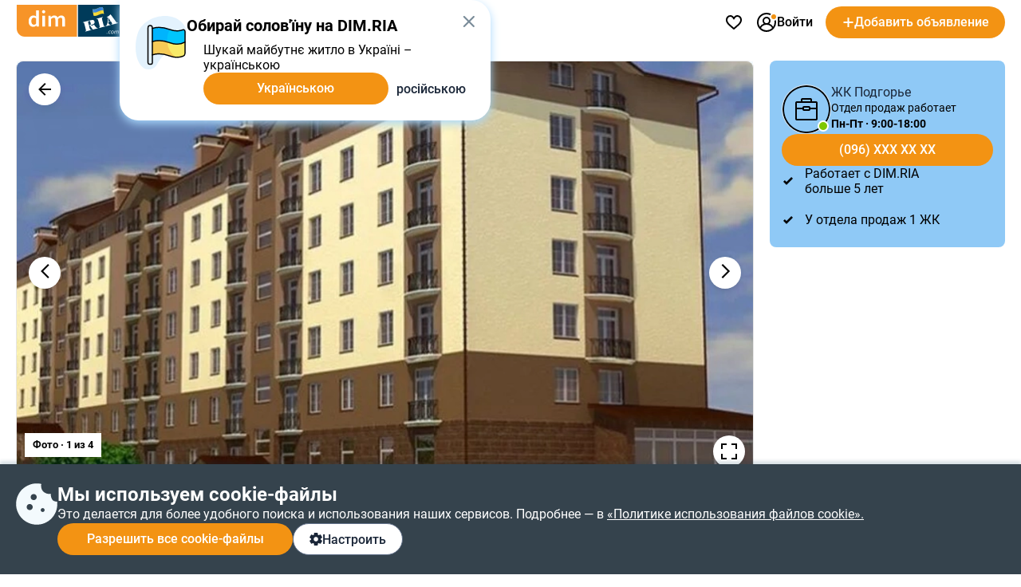

--- FILE ---
content_type: text/html; charset=utf-8
request_url: https://dom.ria.com/novostroyka-zhk-podgore-9369/
body_size: 154211
content:
<!doctype html>
<html lang="ru"><head><meta charSet="utf-8"/><meta http-equiv="X-UA-Compatible" content="ie=edge"/><meta name="referrer" content="unsafe-url"/><meta name="viewport" content="width=device-width, initial-scale=1.0"/><link rel="shortcut icon" href="//dom.riastatic.com/css/images/favicon.ico"/><link rel="apple-touch-icon-precomposed" sizes="114x114" href="//dom.riastatic.com/css/images/apple-touch-icon-114x114-precomposed.png"/><link rel="apple-touch-icon-precomposed" sizes="72x72" href="//dom.riastatic.com/css/images/apple-touch-icon-72x72-precomposed.png"/><link rel="apple-touch-icon" href="//dom.riastatic.com/css/images/apple-touch-icon-57x57.png"/><link rel="apple-touch-icon" sizes="76x76" href="//dom.riastatic.com/css/images/apple-touch-icon-76x76-precomposed.png"/><link rel="apple-touch-icon" sizes="120x120" href="//dom.riastatic.com/css/images/apple-touch-icon-120x120-precomposed.png"/><link rel="apple-touch-icon" sizes="152x152" href="//dom.riastatic.com/css/images/apple-touch-icon-152x152-precomposed.png"/><link rel="apple-touch-icon" sizes="180x180" href="//dom.riastatic.com/css/images/apple-touch-icon-180x180-precomposed.png"/><meta property="fb:app_id" content="1562482813984036"/><meta name="msvalidate.01" content="634E07BD8612C1BEC5CED96AC190C573"/><meta name="mobile-web-app-capable" content="yes"/><meta name="application-name" content="DIM.RIA"/><meta name="apple-mobile-web-app-capable" content="yes"/><meta name="apple-mobile-web-app-status-bar-style" content="black"/><meta name="apple-mobile-web-app-title" content="DIM.RIA"/><meta name="msapplication-TileImage" content="//dom.riastatic.com/css/images/pinned.png"/><meta name="msapplication-TileColor" content="#f09213"/><meta name="theme-color" content="#f09213"/><title data-rh="true">ЖК Подгорье,  Трускавец –
        Цены на квартиры в новостройке | DIM.RIA</title><meta data-rh="true" name="description" content="Всё о ЖК Подгорье на DIM.RIA ➔ продажа квартир в новостройке【 ул. Ивасюка, 11, Трускавец, Трускавец 】⇒ ✔ фото планировок ✔ проверенный ход строительства ✔ отзывы, характеристики и инфраструктура жилого комплекса"/><meta data-rh="true" property="og:title" content="ЖК Подгорье,  Трускавец –
        Цены на квартиры в новостройке | DIM.RIA"/><meta data-rh="true" property="og:description" content="Всё о ЖК Подгорье на DIM.RIA ➔ продажа квартир в новостройке【 ул. Ивасюка, 11, Трускавец, Трускавец 】⇒ ✔ фото планировок ✔ проверенный ход строительства ✔ отзывы, характеристики и инфраструктура жилого комплекса"/><meta data-rh="true" property="og:type" content="website"/><meta data-rh="true" property="og:image:width" content="620"/><meta data-rh="true" property="og:image:height" content="460"/><meta data-rh="true" property="og:image" content="https://cdn.riastatic.com/photosnewr/dom/newbuild_photo/photo__374551-620x460x80.jpg"/><meta data-rh="true" name="robots" content="index, follow"/><link data-rh="true" rel="alternate" href="https://dom.ria.com/uk/novostroyka-zhk-pidgiria-9369/" hrefLang="uk"/><link data-rh="true" rel="alternate" href="https://dom.ria.com/novostroyka-zhk-podgore-9369/" hrefLang="ru"/><link data-rh="true" rel="alternate" href="https://dom.ria.com/novostroyka-zhk-podgore-9369/" hrefLang="x-default"/><link data-rh="true" rel="canonical" href="https://dom.ria.com/novostroyka-zhk-podgore-9369/"/><link data-rh="true" rel="manifest" href="/k8s/api/nocache/newbuild/manifest.json?start_url=https://dom.ria.com/novostroyki/truskavets/"/><style data-styled="" data-styled-version="5.3.3">.idGVJm{min-width:16px;}/*!sc*/
data-styled.g2[id="sc-ojlb5y-0"]{content:"idGVJm,"}/*!sc*/
.bCiqog{min-width:52px;}/*!sc*/
data-styled.g3[id="sc-s65441-0"]{content:"bCiqog,"}/*!sc*/
.gyiPEE{min-width:16px;}/*!sc*/
data-styled.g4[id="sc-1whx24i-0"]{content:"gyiPEE,"}/*!sc*/
.czCpgH{display:-webkit-inline-box;display:-webkit-inline-flex;display:-ms-inline-flexbox;display:inline-flex;gap:8px;-webkit-align-items:center;-webkit-box-align:center;-ms-flex-align:center;align-items:center;-webkit-box-pack:center;-webkit-justify-content:center;-ms-flex-pack:center;justify-content:center;white-space:nowrap;overflow:hidden;text-overflow:ellipsis;padding:0 16px;border:2px solid #000;box-sizing:border-box;font-size:16px;font-weight:500;line-height:normal;cursor:pointer;-webkit-text-decoration:none;text-decoration:none;text-align:center;height:40px;border-radius:20px;}/*!sc*/
data-styled.g5[id="sc-ypmy4t-0"]{content:"czCpgH,"}/*!sc*/
.hMSfsf{border:none;line-height:40px;color:#fff;background-color:#F39313;cursor:pointer;width:295px;text-transform:none;}/*!sc*/
@media (min-width:1025px){.hMSfsf:hover{background-color:#DA6F03;}}/*!sc*/
@media (max-width:1024px){.hMSfsf{width:100%;}}/*!sc*/
.hMSfsf:disabled{background-color:#F1F5F9;color:#98A2B3;cursor:not-allowed;}/*!sc*/
.CezTR{border:none;line-height:40px;color:#fff;background-color:#F39313;cursor:pointer;width:100%;text-transform:none;}/*!sc*/
@media (min-width:1025px){.CezTR:hover{background-color:#DA6F03;}}/*!sc*/
@media (max-width:1024px){.CezTR{width:100%;}}/*!sc*/
.CezTR:disabled{background-color:#F1F5F9;color:#98A2B3;cursor:not-allowed;}/*!sc*/
.gQjFvV{border:none;line-height:40px;color:#fff;background-color:#F39313;cursor:pointer;width:100%;text-transform:uppercase;}/*!sc*/
@media (min-width:1025px){.gQjFvV:hover{background-color:#DA6F03;}}/*!sc*/
@media (max-width:1024px){.gQjFvV{width:100%;}}/*!sc*/
.gQjFvV:disabled{background-color:#F1F5F9;color:#98A2B3;cursor:not-allowed;}/*!sc*/
data-styled.g6[id="sc-nkvwct-0"]{content:"hMSfsf,CezTR,gQjFvV,"}/*!sc*/
.gdRpOa{border:1px solid #62718A;background-color:#fff;color:#1A2638;width:100%;}/*!sc*/
@media (min-width:1025px){.gdRpOa:hover{background-color:#E6EEF5;}}/*!sc*/
@media (max-width:1024px){.gdRpOa{width:100%;}}/*!sc*/
.gdRpOa:disabled{background-color:#F1F5F9;color:#98A2B3;cursor:not-allowed;border:1px solid #98A2B3;}/*!sc*/
data-styled.g7[id="sc-cudfcr-0"]{content:"gdRpOa,"}/*!sc*/
.cCajEX{background:#35434D;box-shadow:0 -4px 4px 0 #003B5626;position:fixed;bottom:0;width:100%;z-index:101;will-change:scroll-position;padding:24px 0;box-sizing:border-box;}/*!sc*/
@media (max-width:1024px){.cCajEX{padding:20px 16px;z-index:100;}}/*!sc*/
data-styled.g8[id="sc-trfd2u-0"]{content:"cCajEX,"}/*!sc*/
.cEXyiC{display:-webkit-box;display:-webkit-flex;display:-ms-flexbox;display:flex;gap:24px;color:#fff;}/*!sc*/
@media (max-width:1024px){.cEXyiC >svg{display:none;}}/*!sc*/
data-styled.g9[id="sc-trfd2u-1"]{content:"cEXyiC,"}/*!sc*/
.beumRs{display:-webkit-box;display:-webkit-flex;display:-ms-flexbox;display:flex;gap:12px;-webkit-flex-direction:column;-ms-flex-direction:column;flex-direction:column;}/*!sc*/
.beumRs a{white-space:nowrap;color:#fff;}/*!sc*/
.beumRs > div:nth-child(1){font-size:24px;font-weight:700;line-height:28px;}/*!sc*/
@media (max-width:1024px){.beumRs > div:nth-child(1){font-size:20px;line-height:24px;}}/*!sc*/
.beumRs > span{font-size:16px;font-weight:400;line-height:22px;}/*!sc*/
@media (max-width:1024px){.beumRs > span{font-size:14px;line-height:20px;}}/*!sc*/
data-styled.g10[id="sc-trfd2u-2"]{content:"beumRs,"}/*!sc*/
.iTYgYO{width:-webkit-fit-content;width:-moz-fit-content;width:fit-content;padding:10px 20px;}/*!sc*/
@media (max-width:1024px){.iTYgYO{width:40px;-webkit-box-pack:center;-webkit-justify-content:center;-ms-flex-pack:center;justify-content:center;padding:0;min-width:40px;border-radius:50%;}.iTYgYO span{display:none;}}/*!sc*/
data-styled.g11[id="sc-trfd2u-3"]{content:"iTYgYO,"}/*!sc*/
.ePFRr{display:-webkit-box;display:-webkit-flex;display:-ms-flexbox;display:flex;gap:8px;}/*!sc*/
data-styled.g13[id="sc-trfd2u-5"]{content:"ePFRr,"}/*!sc*/
@font-face{font-family:'Roboto2';font-style:normal;font-weight:400;font-display:swap;src:url(data:@file/octet-stream;base64,d09GMgABAAAAACXYABIAAAAAWLAAACV1AAEAAAAAAAAAAAAAAAAAAAAAAAAAAAAAGmobllYcNgZgAIIECFQJgzwRDAqBgWzzRAuCEAASgRQBNgIkA4QcBCAFgnQHIAyCSRtATxXc8eA8gFDB+gtFUR8Yp5jg/28JdIzIwrsUUN0FEgLRspwhQrmJE0hKlqu1ddSa1mF3lZpQQgZNsMPuO6PnO7qJKzqU/LTDqK3H0JPik1g7Y2GJjN99/uzw/supWfIJIGMVvXXD8+qP9BP5JjgcobFPcnl4muvfM5M7k2Q/[base64]/1pqxYsmsu9wBNc8kDoCiRcZasUG19jZ+dJ+SpV1UC4tn9l+1hsRhEshija7NUdh10gcAm+xBSPbsb1wgEvoJ6bGmmYy7rxszH9/1e1bN8FRCqfI2A3V+Ju5q5T0YHOuXfTAI8cfXyAWFHgJICjPRI1iZITpQ0T0hfIPSTISZRzruLpRTmFXFSupqhduduian2mG5/eRVnbXzLfA/Kl3QGC+KRrvll629d1WQliJRXxVrry6rJ3fuqzlje0JSSIrru/+69Fkk0HnAplqtWUQTaBA9maNsj29EB2ZASyq5MghzsNciRnkGO5gpwmEORsUSCXyQFJMqZiqoSEka2Zw+x/4Gl3IH1OKjkaSF9AJkUB6UuDEmKANAwMg4R0yXnkGMCNhCRkZKNyLsj9MNgzKeDML+ejaXOI6UiffEVH2Zv2pr1ImJ12nKc2B/xxzucfrpR7xM0uk+fS5nBzv4x0dzCePE4NnyQM06kSTYhti3IZeLcYGeXk9quxFj+KYtEs7kWPF4pj9I6j/4gge1KiQpUadQcdctgRR2nA0aJNxzG69OgzYMiIMTwTpizZsefgpFPOcOTEjTsv3vycFSBIsBBEoSJEinLO+N7a2Ts4Obu6e6BxzCzNcjTL045A34V7I9G8XDPyrSuSLFlUUEWtUW9Mk2Sb0EEfQ8yGU323bdauHcdcnun4ax/cWvcgfEFLPg4TmkOydJeDj000pt4rW3aaxjpayiF8sGW4py2Bfgj3SUKifJutaBpVyS3LHSZv3BD6SN2OXrM2GjYqjiznpuMvunTyHKBVli3OTals5E9P/lu5pa8k9IqUpU22djkixyT9WRRom6JNlGDLfu2WsUFHH6oUpve7aZtjFGMUG0iFe29eJuXnATTKlOp91OqTKSWK1IbS0TIFIUqkKe/D/lQYze/Yes8hDXdveTLpt08Z6LNyX0wlRXKLyV1dE1oT4y3W8BZvsKavSUD2M+Br5ive2gws+sphsT1eaJtervVe8w/5NhQzWWJUUEVN1hHZZLRlh9DHEDN5JJzl7TnwwBe8RNvNO67tom0DA+iK6LsWNXd7i9Roygnh0Dj11SXKO4E7Xg50RbmbMOAINs38vQgwFu2Yu5K6gwbnE9l4/WW9IVu2NiLbB1IKIAtT450GGWT+MnGq3IHMRd4tuDUSaD2URrltU6pd23Eq6TgMVo8FkWlJd0aIubshQSO7A79i1xVa1OuVUbMW1dqqt9C9EyV60DXGyeDawGW606cT47tSFJLhzxEJGGS5UVwWO68yhXDTA/RTtVe7ndvFLkAX7VBijVrGS0A2epGJbKQi06iDSk1Lfgb9JW/YMEBD/hcCPwwY7I8h/zGbdoeeFhhofpxJxIXhme1da/x77aqzt++9rtpXZLxvQX6RtDc82q22Q+Qmy6rNp3mnprHKFFnXZoZL22B0fkcf8gc6F0KzXXbXruxNaavFdmsM1kjIu1VLU/9fLG380Js+9x7Sl1kBo9t/r3fkhLW2BvsW6cc+JO+zgFqaamytKv5ZeipriIqqYlC3mug8qAxQQpmDj6upriGvuiO9Z8z2885Fxzf05hBb/nZJ7VKWDBxqrJW+TyOV9jOLEJP7d+t9Y2s8sBe7hC0mXNR3t+u7NWyMf26gDdvupBuGmacRGYnsIOciq0ywzNc5aPS5y1Jrr6Lsappm068bbxiigXWNk50rD2frfbjieJ0JM/b1xdwU+LbzgSBJOh8G3TEgkzRIAXlBuaZrrBFC3GRAMA1nFkAw7zoDszGjEKpOm6vSDDXmK9xJmD+sNzKyAMqcex3zOCBhJgFTTVO0aFSzcJuhNduF30nRyil671VIuGVmAE8ld5iVaB7Q+FPx7Y3pGoMUzKQAwE/cFi6C2YXVzZEMMlrrTFH1EWtJayo5P7JjtCAFfXX9ktvS01V11ayq4unrxv2pHAfl6aILpBV4pflS6M/2Zs8n4vrdOOgoJwdgGWDVfE7wP3B+ezmDlaAXAGLXAlOkCHo2mOsnbGD85s8O7XeRY11ohV04RUBURM8qif3/hFgf2mEfzlEecCryb28pnfTP+78XX6sQFOHdpwLu/kJ38aXEjzL/3V6qzGUwujGEOqKD+14e0lKd/rpwQTSKIIiGGEezFESt/r2RmTFngcKSFWs2EtgWibRTaa/yokoXPdlVugyZzpfdVdNDlkuyeTqiUbZCKeYROfKRJ5AnvWzqtl6lRgFz/w8klhsoNkp4Y1diUUKowMSqFPHUQbiyCdQfccIkjcPg3vnkngQ9fspQ2r9vcn3U06PPmMDBSWOlol2ELZwCt4CzxmQ6sgoHNxor7eFG7UBXbxWCYuHKwkOIhSvtFcODiHCoYefAEFLhKVqKMLeTI8Kj3U9WgvcmyNxbTyIQ8Dg4HqeHW3ixnyCIfJAe6Yx7/MXBReOwb69RP9rbxRu+c7wMvLctQUZJSdEOfmPPtm4tewOBgIOrVSceyIyQMk1tpR4Z5U7JPW5z9x4HER5+mFxSUYLv3I4EhWsI81N54x0OJTAWWC7BjdoBWs0+muFmO0+mt72tFYLMvI0tDu41DnPztrNdjikRjo40JjfaCU3BJsdM1XhtA5S/shD7FZG9AcY5r3fgweO9EYeaT1euZeA1bt7wyvzXEaTY7dI0jcm9b49tBT4n92wCbJcAdNjdf6sCqMQX8zC8Z/CAIU2nh36E9lZgymNAuhxIxwOr93xL+LmQlCtkPVmySLQg6c6MzoZ3fSMzlaSULEvWXw5pmF5Z0tCmkHMs3C8E/zNoETTNzsnoQplb0k6uTaMleRNdtCcXiaT0qPtNT4ka5ylkzVNTlj2RSy56siQtbbrc0+SDRgzYnIyP3mk9WusK7rikv2ptc7rbtJRocEZLnxt/WoVQ5C4Cm4rPL4Ni21zKIuIoJ0ZN3/QuWA8oWogXaD9dOutVljPh9i/YESme39H1Z8vOPmJ4E1oS9UoIWmPgjCPHiMhjEVmGyY0cYjjGhY627g9a6NxGEi3GZWyxbi7xpfZqE03uXkXNTvdUbtUd9df/NFvTeSvSmbnocWSzAnXNfkW097sKmEfpz6BqYiWnXOD8gi7PqbgE0ynG31Pl9e4GFvIz9iCo4xUGTKy2EgbOJF0HNL7tPykZ1rQl8oWpP2kyb3qIjVySphCb3TrM7dQvHFyJUv44uiDDsoxHf0/I53qFoGFO/[base64]/[base64]/jzKdA3RqraPvRx646p+LB7m7oumkx0a7qgQdN9Fk5s9nKxXp/HM9tZZUc2ysE+S9HmFAmTq3fYhfCzZASK49Ck2WrrS3jwSI7smhLa1flayaLbDpG9p4nsGHhzHoRQHiXyCpse3asTcMC8isK4Z2R5eeEOGVV5RjT68Vs6z37QuNdr0zJVo8L2s4830A5fp9O8rnkeG9mMRQ2rOAtxvKSRfbcV400bH/i/d1CbkyJc/9fvEfw9L+BEa2Mxlagzw8hmIXva0ETHhPnOHlZk/8JgZSvTqwHiikvJOxWqKYfcO58hkmkIiXnHlVSL6nLdDjwJk9Q9NPFH75o8SZVbQzIVjmd5aQwyx2v2euVtYpuOu99SWY/x5bvP24bexSShITw76WWYS58jy2TbJWWsx+mhVsgLxHxOWhcsvd1VftsgPAoVzkUgmWXHnY1yF0qLwLpB5mjHjKJ3FYzNjxM6nh6JM23jm9QEEZPgqwW1CtqgmBdDFEGw8YCX75SuawYAwfMyBw3c3a1D7S4cI6DUm7aL9GMtQIVamLz4fGar7r+Ng6NAhhFk/wAR1yYape0zpv8rhUN+edD/uh405mM4Pz0h8oP4C7lBfhB74H1X13u3YADz7//uM8OpdBDjiQq5g9lj/599cmoi88s93JhGpe8Rb3yeVpmdEpRdJms95kLk9If5Pd+oAziDYonynWxzJufJFESayNS1zsaaEPTgv+VfH8g2dtypVzmloM5qjUZ86KxEXCgqmluPtnFORuMtL5sZQNgk1+SR8KSD/2Mctr98AjXzN7XmZXNF4/[base64]/0jO3tHYbFpHXiNE3YLmG8D3lo96c8fdlQdkLIZ3/+ZtS9l4XVT4X0vmDcPd1rBSXtD9/1Nv1vLigc8XO6q3wrze4kQdxGVgEcPx2cyfHFY3df6vGOYQebJjL73Kr5nCtuppDn43TVlI4FecqZcJ0c6Q457wevDm0dqeadTr7XDAp3svBJsJGzOyqh2uKV8XHGwj1kW8cMxDB+BVGkyPOuxN/3lgvXA6SiFZe/Lf63+qlaOUgiUW37wKC948+lNF7Q+R/rmzLRxM9G35KiXjonJSq5vhJTg9fXHR0xoL3Xj+y9F+XvOhDcF61GhUPFp4lh8tZSmVW8rVXpdTan3I8Ye94xuGgDYfIXWBppAlZGs5CYLFgJ4kx/6mdjE/YifA8omtd2hHe6EW//Q7VNNSWV0MlbTVttAJcxzmfpLkpknhmhPj3LRor1ePpgL8VW+pqR2Mt8lQA+oxvxKPIf/UpcHwP60e8QHGsTzyEtl6gcUBZ0FsKKHmrXM0vgywa4/04QyJ1P/NsyY0YkucsA4pbGy9l0xsKoGRJFePJZHZw5BsUOO/cA59eonH0SfoIgBGjt/uVgNLmkrSE2qICVM5JkogQ3Hzw5t7mCur53MgkWH4Os7v98D9swNY1hQfwcsAjQDAJBGH0XYaNhE2esBYXudsX+Q61fz99AH1+idaE5+pzZ10loKypNju9rqQYOusXT7pHEg9lg978I2KI/PMKMWGAI7hr9zDxu9hVvr3IIP+T1Dp6HbuuvaF24/P+k+QdNbk9hZ3SRE1+e/+GPANazzO2PZzQlV+ffa04nJ1wfvBdaOEO/+p9Unp7jBb4an+0/fudim+hF+9cZFP664obWRUpwBTT13SrAlWTmWizC5u9EqwxH2yB1WB/JxI88aEAlseef04nerDY9plXinp3dCmEwJRjvk7eHLU+6IhjxItq3goYg6VThjnyCkwg+EPjae+o5eelMSCVUdaobKcQVXgdZ9v/mzplJ1kLxNurH55Orqzdkw5jhcneW/wy/njx831/nl1Id8rXC+9fvw+bns6BzfxCvuFyVyVi/t1cQr3E43jG3VH9AQdJcbgndy3uBVt3UXAcCL1PzDqhViW82x4QqM34c3hAHLCvq886eu3hA+jLG9QRoKqXfbxUAkoR+6RFUJCkylmXAncpe+Ohpk9mW/Rdj5XQZf+HOLk9lbl1pbzl+mN+aN2syez7pCiL1tEgdX1EYk0S9Qnm6SjVG6sYK9FFMbt+yO9Jf6g815ZmT+7gbK4+zPVwJlPiZ58+jXpaZoDNt/+rZTIMnTUMnrpEHYiRnxb6sD0FQEf330vM5kogbS5MZ1aFqFP+PNkReiVcn7jx/FL5KlZ518fjT8XPo0VSQQ4WdZlxRemyBfJMdeaQVH1l943a/OaBNqEbLeMFhc0To/UtQ8RGfMfyB1rlKUKKl0KQRFKOf81q42OtVftjCWQPx7YfR6rWMdq7mL8VepTW7VYW/roGlWbhGFUkICl0E2EULSDm2+YImNfa/H2GBxKy9jfvWaQuIotUzYUvVC1/[base64]/EsxhYDYVwQXuqw0jS9w8pPVciemJ+C7tkgJzCba9mpCtIsB3EinlHMQBhFDBbe3RLgT4j1nQgZdTyka/l4PA2t4fcSDwxCC8Otbc/us8bbrP6l1IqGx0f6+8SQQ6Agj9FZb4RHrKvxLPO21pV8rE8tVmH5P5uT4sWBkPJMT9g/sfs+MXIOo/1ToS5pbzG/sG/9VSccWlIYmlw/yNtCq6vmr6iBczxiMGJL3Jzj8/xyPGvYpvS/r/LLZ7BCgivoJQSPIIf6OlakmS8e9nS+KC7sXGkxTcDjWe2S/zMfC7LD1GKaIqtf9CHgxSmnqEBvoB7GE5ZKDFHXQ+RRabQHXiiq6pXunjozF4FKDapDmJ9iSnh8nE9egNoZNIIw65g3kZvyeQ7UkKpkLgKM8U/[base64]/rcpopVmRQ8rDSs0bUDuGLFYDP/GIYTehLBa2zDBZyM93f0iQAApKKl4uNvvOUTMlvRETSwmBgEcmFCzjY8f7FAu6SlNM39OKu3PhfWjI+7fv0ZIinnk/7R/PVl3TeT1c9oXSvZE6silTlp9aVNGLIGWFkl6khbMiO0Rnf9IQ5OLH2Ud+rr/1DHqWtMXaxKIkmKioqJmkH8fNzF+iZ2jITEvMOpg3UTZXc670W5uE1FyeZytMlw/dgo466gUm74TfDD2DZaNfVZbLb0t9Dx1NX11dfEbvOyl18L7oYZV87z2nvj2jTvC2+rCF9XviM/deEzscZe6cIHUGmXUWKe6gjGZ8gYnApWOvW6M4mBq1feMgFcUpXdt0XGNlawaGxCyVqnOXyM/k5aPsieNju50rXt/0+m5jnrQo176SXHE4hZpG37qjd7qg993gahPoxSMmNwiT6NvfjfrVSDn1vBs36+7jKVhEn2FNNV9zya86wr5r3yUnDTnRkT3yQOz3Ha//LO5bkm0/7e/ll79B8eBg8v/ILaOW7dBkG4IeHgN5InB5dPoW/PEh10GZZkPOwNKabeWM8PXmIhLi2ya9a5/[base64]/[base64]/oVRJ1FX+ScrTMjLn4VysX8lokgZgFyAIUFN99EIXqREJlFbLemfthNWuAVr7tx+JJ8REpTaG9zrqtOOZLgFyMucz2rx0YxOzTM0MzKXPrznqyXq+lsa5iUSpA/AU9rQ04uBUykCQv7epmTgJ8uhf5ATxqjahl4jCYtkoZB5EVYD4jyPPKJBLnU3qEAHQAom/1loCBSTerETgV0ZhQ8YWTuXY66brsGDz1FAV1Tz1Tb9VYAEJ1A+X9hIkZVBp/ILUmcBUMwQWcj0Fb4aBkhW3XeYwuIjaQoN2ypTsR2AZ3vZB2l2FynkYN8cmyQtK6Jtt9h4ep4w5pNMITUkmuMRTBFWDg43VI65o/vTfLIweZikD05dqoNLE2nTDDwJ8qvyJwhBEYVszxMaNbpZgBOM0JPyJLyRWcxSu1zG/PGnmaLmyRyyRISNX/[base64]/h1kRMyMQjEUW+F66Sb9Nj9VkPSGgmoth8esu1D0dpT1X6NFwrNJsO7TcPHa5OWtXgcV0+b7ES7ecstvTDI/DmgWipaJxLeWqNFajfw3q16qVlqZUIcidCfAIwBC6doLVNYS0JlfRCM8sssF1gYyt5lqURID9XRAG3GwwFMWc1uIHgquSVxqHdXDr8pdyqo+q9WPwgV+lNWYoB6rKlE+iAC92xZlcRADUXMc/6zck9YzQxOhQKESh2Vnk/FTvJKCtc0IKgEGHrJToqtCJhCUlKsxWDSTXegIM56YS4+68fXHkUwgkAJnQuK/[base64]/wzHPJLLA2IvYdZWPjIO7iqtI4pY/3Ud2IImHYqMG2M/KLPNooyeDsUTNw6lRrdu4YLy/I0jtHUpRuDtNbKfIhgJMq/0YJIncGo7BoDcKutTqoeu8wualO3wCWI4QvsqbPJVqGdadPKd+elTVotnpsr/QmuiXdxH6ZnzpJZF4C8xVMwqkNQ620tx9+0Xeatqy2msgiRAQthL7KrapSVyvXTKQuogJ7ZpF1xE4X7mRFfGrsShiHUWp1igtU8lMXpsMPS8WHk+Hs9pLszl0MyG+9ZLatOBjt6oeLl9jbeblRjb/sn1f1MWb+LUs95UDHXClXSbjLe6uV+8vUntiYh4cQFvTyMhM6aE5CLmYva8ZZJOndfHWsHjKpg3iSxCAAkNAvQT0uTPh9zmQqbtRC9BUFE9TGg0uym2tW1OrIlDMBtbilq55krpcaY+7ntRRnu614oOUY3b3zCvtMu3vLXmTM2K3nbUejU/sVjMofWN8NCqApgZn32ftYw3ZIh3qEqbJoMCdLAZI0oYmTdFSEpq0sz693Gp4IV4v1GxNqBFLq201SZUrcJpEZID0l10jVcx0+PLKACesYJU9sX2fptv9RLgZ71MIKE5AiR2sjE6i2sbrO1pxIK40hGWYF/VhAgmQKClil6IDXnotD6mY9L9NDK0eactsw5mQ25rFYsisuSg1Fhgr3X2rrzOmXoD6dbe6hFFUr2ZhQ9io2EKT1cPV4hFb1iSKQMDTyo8zNgIcf8L0CsLGhNiZsKKV3rVDiblVulCr6NRCzqR1wCdEelVZhZBkFhMnz74TsTeEVPgL677xhhhdd1DuQdLVRX/[base64]/l5YF+VtN8dwNjpenCK5iU7edivwWq9xgl9cXILQOmezpMihww2n6FOPQ+zCkY4dd8SA22JQybwwuV8kR37ZY5vrZ26JWhymzjHVuO3bj5R0eW0etZEHcxr8wDdRCft/vWD2+4aQkauzHeZsGEv8m947dAvinrSm7g+kKfF118a8MUGrWEzDCoA/c3TNSnbnMiSNdjiNtKxjO0JqGPnf/Bj6kNvuXnwkq8Wkv1ytFriyG9adTqsVS/G2GPkKMcSeThdDbsSEi4TdLQpsq+TT0oHbwPogaUUlZoUZQCX+xBNFgDU6f3OV7S6irHqR2CvQ81iXNxjSN/LwJr5auCLOHjRezMy5TlQsWhWbGB0Xkwr+ACqhvq+++TNFnxys4xFjVdytAAh7tywFyrbXUXGq3v9SUkjN7oji2yVFqW0cja/uoK3Xcs61d33ZVVrBSWqcVGcM54gSeCLuOj+xBFhjWKoefigd4kuflwleUKLkcEwHD/sB5zeziP8uJAEHTv7n7DsA7v401AeDb5PrXXuPvQkm7owB62dnHtJf+zwf6Q6Cx/0/yvfrjCR5oihEdm/4Bys5kI967u+hLjuKv3Kc74wxGJP2C8Wr9Ux3NllT46JokHtIpGLvkVMbh41yY8U+bStLn4RrlfCNTcSgKaH453IyRaLyRMlV62tPQRLoQFD2lX2/[base64]/[base64]/B4Kyh21GjINybyWCavGr2wtWGC59zGB16yBPTNj21cp6ce5oereWpgct+LZ+Hiy77YzJ52ZYb/PAqeXrl62wsnUczdgP1MM8sf04ZyB206851ZM9z7/nLG9M8bxUy2JqXD99PmsW8MHo53AoPxClPxp0ivbMrXJsB/pvAet6TofBiR3tLi5nAc+2s/an9p91obSZyr73Q3kYhNs/Bt9ojrc0EXmh/ag/aje7NRM5LS6uhJLEiRAEAAA==) format("woff2");unicode-range:U+0400-045F,U+0490-0491,U+04B0-04B1,U+2116;}/*!sc*/
@font-face{font-family:'Roboto2';font-style:normal;font-weight:500;font-display:swap;src:url(data:@file/octet-stream;base64,d09GMgABAAAAACYwABIAAAAAWhwAACXOAAEAAAAAAAAAAAAAAAAAAAAAAAAAAAAAGmobmnocNgZgAIIECFwJgzwRDAqBgBjxRguCEAASgRQBNgIkA4QcBCAFgwAHIAyCUxuEUCXs2IsCzgMEUb/9E0VRUobEiiLYOCCQ8A8I/v9TAjdkYDX072UUGI6nUc8oloC6tWa8fa/uV2hRolOSr4hWxQO6ir5feX21paAYUW9aWIvr+/p57Py3nNdSU8ONy3/x0PjWcAwbsBjBTlsLMTiKWl2kpjxCY5/k8hCuxfuSnUnu7kOBmVwVkDCVwLaaWH3YAZpbd2MjSoFR8xFUsqxZCC2RYozeqHBsY6RD2BCpfOkaKRiJQbTOKGKM6B3178D/XZZ+lZH01Wf6zmra3Y29rjJg6QRuWmM2wSkAXgCLATsY6Hkv9AAPgIH/+v30/QDxC4JMika2yteKu2d2itG2gYbyYmpV7/+mtanZmV8yl1uhziEMDyER5noPrST5JqG0cMLg8XShSrPb0DxPFwwQ+PblT0u6Bvha74NHO24tK2H4kA7LdoN1WkCvucJQH5Q6s64Dc7U2lyrFTL4wlLQFaGNZvqIJe0VjmRUuAop4AbQ3+d++71IdwAKHMuQX7BcebF/mkjIXCiDl14nwP3aFrITU//81K1t3/mSAa5YwMyxbuOkWblHpX69CLz/VkAz9roZAU3UaeSA95zCoBXQrZFeWEB3w8SvsrlthJIGwau36nzar9D/ZPcDSIWTn6IJQWoIkuiTx/AEZB7q91F60D4hk2VXT6pkljg4hyK4uWogOwmD9zQ/laRoZu0KMWs+zgf1uGdNyVf63PaSYxggpxIj8nK/RqPusizRqFRSEDef/tSiq+YCTwcy1tpNAG9EA2pI20Lb0gbZ3Dmhn14AOZQV0ODugozkAncID6GyBQJehAhUVczFXQcHMli6D77u/lROAOicSHwSgLsB7BwKoSz0JIQAKHMa/[base64]/+IIKauqaWjp6+qQWTzSa5m+RvW7g1sWbE+whvA2gAbALfGlSF4HVi6VZ4yne2asqazUpst8NtPX+bQpF/uGWx5sV7JXuASQ0KDFhwHmhEnlDkEgBxhHN/vmWoEkKbGjG3gD4mWLqrmhjoUm7098cWbjWF/GvZxtJg0jLFYMCC80Dv5MFFoASII5z7861ClRJia8TcAqXMfcsTwtJvVT2XzZ5z65LxBmSbQYICAxacB/otT1wESoA4wjmjE9wgbkF1AmFGgqcRlpQiWAEW1rEIFhjYAgMMMMAAA+NggAEGGGCAgfUACwwwsAUGGGCYC8x+07ZatM3EjaCPTcgW2YqDGCuaCxQ8Y1Llnx7/a0YYv+o3rc22igNbgW0NicfMWyAqK9kyN9kN1myGFhYfa3MWwyyGdbTlpFkSdOcYC5oRaEGhRdCWPGPE06raiWYYrNBdY7Mybh0qEbBUf/HVwj5pzmUN3UJawBuM6Y/0/e5ztpvntp6vWf6IQ7pkuCV0y86YB6MaC7m7ionGLJiYxQyYgskY5AGsBFYwKwkyvcKtgYavgthl2+h1X4e3iYyYIjBgwTGocJ5Q5BIAcYRzbgAt7p5AHxMsWdZ2t8E61jummsIZ6xk2pGWKwIAF54HW5IECilyCV24cBB8B52ighT4mWK6ulGvTKepes/[base64]/a5iavOisBzo0QYjmEb57AigoAOx6AAFkfAh1iwkZUublxrqs3ghbVgC7g31LGmAdXpfpNeISflZ+PC9gHZIVjkZ0b7RcbGazD4ubC4mNc9j5ujE5nWpViyzqU+8zDudgeUab9sRHO1+AQrlcksD/d4Ct8NWgP3bBGy/Zl07FpsJUW4reIcd3OHEbgFNDkAUBcIeqs/j7i9zirNkDEl98L6AnKp+44vmYJl8QK9alfSG7+hbQnC5NutiPkXt7nezViamuojqbKg4omKIUhYYC2JlzRlzmHc9wXZ35pLYySr/ycvWH+rwdhh9xkhjodX1u2lOUjhwWauTZ3Otmm9A4wPqLsZJpn5OZbVgYHuC6us90/4+6eWeJyVlgZQJKLu5NsHequqlWo1bU1vduZYm/e2DPWFtAF3dYsfPTuXctcpnpW0XXGL6OWh0dDBthYdhb6nwNTuGGCaJQzYcL8OpQOvAElcBwJlnB1YAZ7nrACyNJUpDE8SyW7jJuCxPsJywvN/UzMwKYJZ5C/izpWBJwuaaJ3UMmqXwWkKnCk3UBIvOc2T1tXjjVQkANIaSw1IF2QMGNddeOphvMCnOki4AUAVaeBLmeOJSEF5RucKdo9Ej8kU311kx41PbYeBMvwK76Nb0hbyQnyG/RUrV8WL5iDlWvpx6gLKGnRu+4fMF2dbii8r18jjgCFszwCCAtZYXwGIAzu8PK7Am8A0AsXPSyZEzoposq4ptwv2llhbt5aixXmiFSdiGe2RF+1rd/[base64]/AqH5AiwIz5Iw/2jKf6p8KQnt3daBwRweHrw5WAAP1sEGR7DraCxV5Y/sYzp/ZBHfD2c4tW3d8Ll8fGoMusnDDL6LhSjN9byo1h2c9YQjH0lax8+VxNMaq/w7ueg8MLsZykigniBeyVoO2D9JLa9BVtXB42rZmrdHjrXhV3rDSAREscmMyWigz8fXma5a6Gymj1Jfl7GfNGW6lJI07DpISoeAmG5x6uUupVJpncI7hOhMJHh3ltWWCEBgI4YZkiBpMzF/1Kb6FRNOaUAxR0MJ9t9LCWU+CFn8yxofJZtOAfkdymYpiTGeCoaJ+ZlCD2Ct19bx7/sbPGAq842HHle/[base64]/[base64]/[base64]/yi9GY8b+B9jQ3V4B9J2QdUe3+J1EW0XV9aKJLZfrr+BAnyTaEBqSTM0jWqCi9HIFY4HUEUyFHv2qGV1QyChCxiDRf8R6nI1Ep2ajtz9gqHhpQDRsTWkra1cpPs71JTfHiMiM/rKTQD7CR3Txo1Kj4Zp8sjn5kle5Wmt2MPhr/OoMx260IcPK+qSblVM8WnxuqSeQlDsVwUAeu7TKqwBvZKKC4zU0W8cVsbybX6UGXfgMoJkwsIScMGV1R8yzPdcSHY2Czx7T78YGRMW5V4EJVE8nqJJO2WqF3TBs1NiNfcoV1UVv+mbi1g/9WLn0F/+5fHW0qPygeHT/4rx/++1N66wVu2Zv+Jy7qOOoTHXhOetPnThLpvNjjtZMYs1wAQYf2wLf9uMAyXzWiLIUeM8L9fUc88710BJXoP7cA1+jbJyUGeAVFud/bDbNp/ya+qAb/r5W3OkML9uH+aNb5ow2dWwoIyXWOSHH2g/Qa+ia4GL9av1eVl0cVKzK8jH/g/PLJYC+AoLcPd2U729tTAE5SStIBgH7gluLGsS7jAOgcGU0qnXMwAd9hMPfmRzgEPCHYh0yL0D5NqG59d9dDbUppbjjQ/Sfx1Bs1dUeZt3SUsQtK38VsleLTUvEoplc36qOnFGV63QcWYj/bwcgxFG3ubEc2518Bxh0+5ZuETxUn2phnAHzkwNk9YH11LwAuO20+RtTWd/3dNc/8R2a7/x1obB8/mGBIrR2oD2onpcWRSRmpseBZW0s48x3zD/P1cIKWck6ljpD8o4lXP5XOiZ8XV3z9s3dC3lEud2JQSFNcnutQwCScXF810pfcAvRu5Jk5ueI8HP0dDKBbxIeDN2KfzzyHNS9mKzuLwFrN40z+H05ISnJ1NnVxuH9TbOH4SfbxypjDmbSUn5vSMK83/NTioog6P9q9GAOPLwH8RmW4qJSjMWOiPJF3Ymh3ITQESp0ztUg0szh31sw80dT8imQ1+mFtdWuZ0fjLm9qRsIQq5MK/DpY2imWxh3P3c78fleZf5C2P+sNMzp8X1T5k89YlP929/6KvOvVFZETKUxMjmOifOdWXHQEEEAJ8m+YLDojvfTetyL2FqKQ8I+cZRE1fjc0n3Hsc9k3haoDRnp6DUveNutSVJz2v11/8C5n6ujjb4Swun3O9JHO50tkm8kb2Vlc/dcw9vM5zFX49wgXrgTUPBD6NYIWvIa/LC36+w7gjfF3eAinouIv5/pMLxfzldXTt9NbTSRcXQ5TNSRfJ/tPcBohPzrqGRiQjI9x6I5Kh0Qft/oGdEjsDiCM135y6B6EhGa1uVlxbkSLuKq7H8Jp5ooW5obYRgVnOLJJRxer2BgCHGT/7VkWet4Az11JzFPB/JDfoIiuHwJNTyIkAKZ2WQYuQTT1gJg6H3LGZ+Sq+oAbfb+OvzjwNjEaPlf8qXZA8n+TKp6IoJy29oo3JM/FnkMP9o5FZkpNHEysm2E1V6BQCy4S4qaRRJIcJP8N8Lq0rzON18gm11GAQ78zj5q/N4Bs/9qHpm6BKXGY2MTw9PRKMkA43oQRyNNWK14LjBqkj/+xCclGUqNOSPvt6f7HxkcmihoXm3It5YCHP3PC+h8oQ5F6ZH+AMpsREPkylHuvkMEnDnjf5FOgHrHjWAYDe7XfgN2Bh2M8s81QtXwuOHqAOI/fWQQ1BYqXOr4kKJf1BeEjK3WjQzWXLZ9Pnhc82jxbR2dHXQHhQgZrP6lMIQzVI/ot66GvLJlQROIRGXPgFGUee7npdjHuJB8cj/6a7TnutjBgfOu5M/ymvnPC7wVl4DCcioW/JJ+1/5Nd+bERNoFakCqXxbr8a6/+H+8Exz6I5bkUUMq0y1js6PeRB04dKweSrCHq954SUtoXaoLCJ3Sf6bnHk+6DalvWc2peW7erVuI1tn/ZFgO/DLwWpYfSiZOXlkdfQ84oS9aL5hSJNjYXCwnl1AOo59FyqQSw/X6ihqUBEpLBR6h3En1n/dKKv68los7gwJCxV/3ii85Fe3+Sax5th0sVUF921LtrMM3rKlyqU6QiBeWBhlDMOPIglFrRWqdQZSHvTWU9ZHFYfSy3tQwfM9hY3R6w3isn+cvPSft7jOkilJ2no8dVjPtBGJHbXQPW1FJr+eJWe0gkJeuUOrBD0QjjeCrZ/zyWESk1tsfBdsvX9IlaST80pbpxDMGDDMJ7P9Lny1NwUkRKO5Jo8D7vzSF32WWA4eiz9nEAdfV8NLr5wLwz/LnR0HU9ByTGhpz2uDL6DGZ2ID//qC1e3dLwz/ccZ7yWHkpI9YhxwECEyIbq4A24ACLrWm6Xo5OQHK8BKahIVq1R1OLxzdFlwmf/E/G8RJcDUba9gRzf5mN3lM/[base64]/gcd4WfShmyOFOoT/bkHjz9i0/ByNbjIlHa1tXJZho6GrhYBdsc5GdsdHTN/C7KlMXjmaj2ZN1E9bfCxNOU3QzhIbogapt6jREnd5F/6vGaDRE0hUjix5pXKVbAgNIW37zZj6m2IjtoSqS64g2GhpWGapRHRuH0Lq3RKDumm4IDb2peQPRRCFSLQlCp56/xBXpHglFYl616DoK8Y2feWL1fZQ9+VceT+rLQVPSjxyNZRrZtQO2beMw3lmjsIs94e8CNKze8en90Pe0rAysD9DgG5BW9Qt9Gc+LQ0PkWjJEzhGD/byqeXEa8ncV9/u19PG9FWRF8vMM8sJKCEIWkrloskN5iCOZjb4xDqA/zEQmyX1r/Dg42QFoK4uZdepbjE9NSN3KwBtgjnSuX+2Y69otn5vVOLfrgFv8sjQaMiZoS7bHLy47dPNFPyFbObGU60Q/23lceOuAL/4HvwZHuoj853tSVvR7n+A+4rwrkeTsE1socN+p3lEoITadkkAbRo3y7Q196Cs6KciFnBrsh9BQr9IHQCPprLrUp+T/6PcvbaPR7LQ5VirnsAurElDkXbD48i34xN0Y52S7cW76lv8trBKhRWCJlNxzG/4A1tH7ptY0U/h50IXoF2thHi5u2WbxCKiltKm0HqoXSL/UcivCF2HLhHlHtA1gCUweRZj0Ho8y8+X2DFc3k9udSMCExOTwpWLqb0uJxV6pRkfuv4Yxn5SVL758DS6QUEiyqFDdWitgAw4g7flNW/[base64]/XK7mrfkhA7NxHhQfN19/c1eBczQD8+N1+4Fpo0GsfBp1OoMff93e1yAhxxIxT32rAeCcZGKS8heyT5IKYq6d/ExAAfCbHl4ZxrwUT4c1nPc+GIrQPexDk+Ba5sT/GKPY3omedyIUW8h95tBFqU6HHN1k0yFt3hRV34J/[base64]/+PG1dfZfz72mc8+wmIQzufVwCxQ7+kClDeSPr4AlDv63w2G1djJl0RILdMulxArtjPOD+u7Gc/RRSQe/uT8Q6c6MJu51Acz2OL5reLeUX09BlXHc/+fn4um/[base64]/3nVowQW3m0QRQgiJnN5AmA3Ie3jxE7/QdlrQ77k/oGskj8vDas6MQTZNZA/kDtVnlj55a4FYqtD/QBAteldEfG1+y10HNs/vz4eCHbJgYD+UjVYTETPGNeExaf2SGBynMoLXTcqWiPhaOk9iI2pl6IDOgrsl53dSQJiu6t9vzsJ9RWwChgAFijPMdj6tofLVzsMIU4BP+6/QGHNFOO//QRBzi2sDskDWI6fOpoh21ziMIsAf+IEQk4Z0PvCrjMpHOtVRpaAd+LIQ6+d4VHNoDx5xvSFunDvopktHOrJgQwykTg7C7ggjtpFaeZvTs4hYQrXjPhvKPSh+6SBrspVAeAvxVDEQ88XDa/8jkgmEXMUOseyBLWl67YK9OBTkQbVL//x0oa47ErUmj/6cfXIPEDBO+32mH4jZ77j9KisT/va7KFhNWufWeytz3XRtWZHxz7iVVVDdPKcOygIkmEKQI6gbaMz+MH4owK7+1Ri6P/nWl/Em/xv//hG/[base64]/ZMaSzPOD4TadqqL5MYOQq/28W2YNYcsztOENRCWLv52+yjDNoNgK85Z9OTGJZ2vz7ytMI/Rn9irMooq7WLnOGDgnvkRHz/DWgUa3FRDAucXf028Vb45xP6GF8yz/1eeBv+u8+7Opf92G35dFPx4DiCAwQ30QavV2/JowaewrDOYdVzBBFlDAUfkKQNeRI0ahcHfIxVVHnAyllSaZZS0TiXEG1xQ2t7ufew9VdLBOxfZx7IL9HuKNlJ9hE0JuK83NamKBZf5P72dTUeSJ2zmKuqlSh/prwHrNucKELIYQddiZAndZYyRqRhCkazBXVBYzoIKnVPxTN5i03dZEsDlTV9qiKDEzWBB4eRm2OMIhmxAa//ZA/FA5y+BoTrdxsoEBb0cV7Ua6/1ORfqheDQEWkobhnfeVAxfAMTutZaohMWN9VgS/Nuf6myIFrrMvF9B1Gl+PESzIfeHP53qdfX8Juy78u71PEpQ9Pt92ALPc9c4K+yLTP/UoSMl9uAAoUXThQXp8Aeh+v2oAA7Oh6k5WbIrOSZrxzogdO+d0OQcQkM2ZGy9yoCCzxky8v8XbcSW8Po6beNmS6ofyCSuc+DAf7V+zZEEaBjjZop7U22ht8rPy9BOErGTCMO2HlCZLXCr8dsDBrpfXA0ehkX3F8u2gm24TbvOMjckWvdcqpk/0g8oAglOcIFJiBoaFbov1zhaKnEdHYHXdye8aAP3+/HoISUAAg0CKrVrNseGoibxK30Gx2CHVLqDsrrh55sSqujfVk6Alf9q8xrCijMU7f7rzBj4vzFKiLQKINCYKtqE51KwNa5trJJztMNh632f5zka1h22sXqfAzPqzmHMc5gMB59mk3PEsmuz70AId1q5WTUr+jci1JThakZKyYVd1/4OrhbLk9fKNZW2X+fcoJHnATIBnYEDg5zcwWJEzOUu2OwGah63zc2fXaudpN71dYkCuXLeiMs3tG8WtN/zQFP4fNNixHmbBfct1Fcn6GbiE3kpG2VYrK34A/I7nK6H3z5YD9bHsa9y6nvVADcVInu6E8Tef1TrFuCBWW5yTFXE37jrNMTrOj99MEtnE8xbfo8nIm4WwDaZ4WZUF6Km1P6H2vidqC8nwhHvhXzOUOfSYc9x9TC/J2YI5oImR7F7G52QS1OUXK0L5OgDnDpDH2QMEl0FHDWhS3C8o9MHmOoH1e6UW64w/4gTo7X2Fo8eJC4l8sh28C33nGj+bMOx7KuVow059PXP1PvHfmtj+awY9troHB1lOxiglakZrfkayvnfgHzw8jkTfTXw7U56yrI4pVlaQD8+FIv33n5cAc9UoX6AqpT/4wqd0N+lgCEbGHxoFjAJM7H+O/jGSkrU+wg9vs/10Ns2yAcOX6ax5LPvvBHkc3YQl0T0oLDIDJYVhwaNyKW2WzFWnvvdqx6VqHnrxIe95vUqm4LT3UZVEZUEfC9qwiBmozSc/MdrMObA4ccDAxElXNdqWdJXDXDmZkex684rztdNfTql0jtZEDz/JOcUXKswxPynZgIPcfZDo54R8Tu909wZPVe+LG1KLZ/1IDPgDLWjGQFZArVWUlpySrCLSaUx69WV1XeD/P9kVCwIDhr//v57/nh5ldyXOyiZBsg5r54ZYN5Dl9bMiE9dIi0K4VaEy2eHnCK2X/hZ5Fktv8005hNs8sp1vmbbW7MDg3d4Y16TMVFsdd6lMPJqIub9z8IhJGPSAfOgVBhDECfHY0gf1q5VlEak7KHBRJUyJRDZpP90IwOSaiibLcgj8Q8+xddwG+DCZjNk27FsxrQQEZls7f9tCSK/mWCMkQ+CA0AGKMS+IBiwAqaQjVE8NPsRbofrq2J6JRbaxRuxodUF4HV8RWMbLM1YnY1fmdZmwdnkw+WXFXvXM9IWHDNvcOi1jqgrRfdln0WDoDrjRCL/jW1veT0MaU9Q7FX8m+bFWgsW7tOjvOi0X1BUJacf04wD3dxupxyTxXMt8FGaba9EHSqdjG4wgEcHBMGnPzlvJtmta7/2f1BfOoJiwUokDodQ1Urx9zyxNw76L0XQHTjJwkUyGh5qhe7NPbz1fsj3i9iYXk5mcm+wrPOzNBbE5gzTEp5yyP1cwmKB2iB0kwIQMrfldUp1shuyvkuBJFn8GrHK95Ixlp3dVu+XQThCO1gRqYredQ/xcABY9O+YPaWss2ZJvYJ7LWXJymjhhqZOttNutt19NsQwZnTqd9IlfrZrJ1OHe2hpVaRJ7kZELC06LOYWjTNjTaM5bYHU11rZVtj4PZq1zXWfr+/mX9zpGL//OuNAHgs79ENAHgh+Lw2//yB5/4XCbhAFMVeki/dHHC9JLSrMOr1G856XhgSIVrH0RZDMhjiKagZ/M8n6DZO2+TWw1VxR0aKeDZDr5L0vikjNz4/vfhKJWaSyec3A5LjlXAbRUcuyOdbcSLiRMsg9sawzzB4T6utUhYRckYYhCDqCjbFeWhk3mL3+Q+jUmGooahk42yk9eTjdu6vZJEMFhkvdxsoJH8dmrubPM/2ZksvRcp7P8pbChS7T9FyePJtBPYnZTHHrmIhYkMGcNt1Nil1EiOhwTrKESLEBnx0InGheoCtNZn2HEqpzjFVPzgfLi3dLS2Ki4lybZQGeGn7+wi+5YoK8IoxZ3xO7o7tQnHG7PrJo/rIYyAokOFuImmzFRWJCulno2PrkkrdXJ8IS9BSGJKL6IDwe3WqZfeaZOfZHNkdArrENGAQkflj2kzSU8aEIQkIE1snapRY5NW1BM0Ei5K9fCm8cR8awLxgAwSbCCcN8d8qrolbnNvE+fjUmKK0wGvlhcrc1tezXfj9oN/+2iXp/XRuCHQ3Hu+Y71j9H8dEHln/nz5IZCjS5uOCsoxEyrJDOK9uoUQWJp8NUFQhQNahTu1t3Ct8UiicTQTHcqLQHDlWHvz/oiCMewb6CCePTgH8cL5qxAm0OzUc9YFXjueJS2lQZ0lXhg0LSUiPE2ewoSxpZLeNIXC8+WgLmMTFcKZw+FnxYIREzYcjdJgMelq4zJ5pjEAzk3fm6v2HqjpKMJ1k9KxBEj/4NES6C33cwTeTTwq5za/G0vv7Z9Smz11V+1Qwsx3uW7NMveVFNobLp0vEdijrlzOR6TBthQlCnMw+nAqwYRzbdCrEh1xttWZ+KzJusGlLbGkMy3PTEuc+rqpsU/xRjuclupTOpb0PJu8B39H//YOCpKEf0B/QnaK8AFl9Uqimnsr7pKWInxgK0JFhmgTf0m2RkQKIoizWD0i93w1VC4Qd2sbHckqwgfuIkOM4W/5BNZDWjekyd2I1vNylj4n4QA=) format("woff2");unicode-range:U+0400-045F,U+0490-0491,U+04B0-04B1,U+2116;}/*!sc*/
@font-face{font-family:'Roboto2';font-style:normal;font-weight:700;font-display:swap;src:url(data:@file/octet-stream;base64,d09GMgABAAAAACVIABIAAAAAWUgAACTmAAEAAAAAAAAAAAAAAAAAAAAAAAAAAAAAGmobmnocNgZgAIIECEgJgzwRDAr/AO8xC4IQABKBFAE2AiQDhBwEIAWCfgcgDIIpGy9PFezYi3gcAMRf4ygENg4giPjskQhh4yA8865O/v90wMkYx8avWYVQUqitUWtrzija75lyTBTti85Mnw/dtjv5BCXfZ24fx0ocwlEwtOtyEC7CR7/iw09KKwtY7Du/UqN00+qSRiiaKBpPjclCzP1HPHx5USrNQ+/dLrjNMp3ljenKNWdg28ifnJeEqPb77Nk3u+8D0ZELsSJgYY9ImADJVFziERzKVIQ9FcDhaZv/jjASxQoOow5t1FMRA7HBHMxhBdpYS6N6UW59ukhj7aKNRX0Xf9O1a2tIN4vROmIeqh7BA1Q1iB/uw/bj9vvtLdWM9DWa0n6pt92tcKOlxsb7AuAZMAewM2IxDHMANGALYAA8ompRy5mp7l794v0r/[base64]/1XVLUrzwW8FPHbDlZJoBK6dtsgbJhk9IvlNKolN4gmD4CKDemtD5srUytbUu2Jf839292bqZE+b9AKFz7hSsKU1XhJjcTmNzkYSmfEF1VTxWoyspKAFpCRSTUHr9C7roVRpJctUK61a1/1naUP++jw4YMMd98+uH2jrqNGEuWiE9ERFb3dz2Wyxy7SMBCh9evW4ZTt87bIRogQOr7+xYEQwwA2A8hQgsVRB8aiFksQcxjC2IBBxBL+ILZKAxmsxiY7e7AHPAD5rgcmEvmIAQDRIAIAggQYhYGwsqv/qFA+XN9ThpQ/s5JSAXKPzG5GUCJAPB/FQHkwq+cDLACCCAoBjCE/EkQ4wjAiiUma9fF7dxv9tajNs4nst/0m845l96c+jP7Z5HRUripTHc+T1oBu7tyJ7IO1EStdD+RrdPMDu8DvWVdqvhnPae7iZ8/95/R/rLxncIJ5czkaDft1NeDWQGmR58BQ0aMmTBlBkFjwZIVazZs2aGz58ARyokzJquR5uUTFMKIiLr34NmLD1++/frDikvKyMopAErKKmrqmto6RsqQGAKWgKMAnmk7zkGUi2x03zD9w2YCgVKBZkQr2yhi3jstQ/P0ClmaZ5LDXQhPs53koGdngavAdYAIkAEqQPeLLxAIBANMIBp4CLBpQPOyclQD9UAnMAzMAvN2zf0Cg7xrkgfP8H/y4qw/[base64]/wE1AQIdRfDBQFD1Sp02HIbOwyrxx3VEKtLxpQG0yfbnLuq5uiQ54sdF9dWcATvNVy07r1jChzy05rWyd6LH/CrMZIN3Bicy/grgq8vq2WQ10JiN9luceVowZoMxVnYSZ41/S6TcNqCmnUZG9+tsI5u4TVm/zgutfVZkG6GkGcgdhN6OPv5fh3LSc0qAHG/odyLKrrp7dqlXEH7AidvpMS28cIhWPENnryJy/xsPeAP+jTlu/mLy7VgcOx+32UX/wvOxxL1yBcsm8QcU9jxQiy7cn35pULYUzinGSajXkH1+Ek3XkF2hzCQ4yWivUwwQmjnDDBIHZGzRS8hEupYxdNrlGLEOjKeB5asGqfQ94E0zUMfP0XViFkfyAA5ylLTgSLVykhkZvrC0FiEifN6d3sRkvjt1zb7W/BVP5dpCZHb0jYt5gvkqTjqm/PWc6aw1sjxFDpVWU6oeTJ5EHo25da7nOhLiqYX/OTkQz7OTf3wRiu9hseE/qQm5p6zsjz3Z9tprJXl5JtJv67zCKVdYCE3xnQaT8aAzUCKsMUcqiLHBuC+n9O5xECOIb3Kpnd029zIR5Nv66pvc1OeZVRmyYYFZy8paS+1but801cc+wTWmxfX/XxaV5U3H3+9rpyKq/SMvGaQTU1WQpQIvRmF6kdyGS9w/[base64]/F2QRAQCM1QECOO0QSsEnwgRDXnJ8sE8CGZbfO0/hy03c/MUcx93Hqp39nlEsNfKBpD6ZqH3XuJsrB/dHKjePmu+c9hAH9B8d+Af4PT0btAA3QZAlxRWIMo7NzpkSDZ1AjOUAuzTMNoVi7DCSVRaMvQR/q+Cot2xjFe4aQ52OORPEJl0+P16sXvpoWD4Nu0HMXyrIREM1jESIF0u3FTsWMM4VvFsmFd2kMu4qmS/3AUQ5B/TceZl4CzlXizHBQZXItduEEg1VIEoGpQX1BTULXS809XTNyi5f7RHQzPFwjl9YLcVAv0sK4dcYZJNcIDMKxrx7kM5MGldQikNSIVRajXKay+FHifnvsIBlOE9ED9MkssbgqBG/mlotcJK7SGLj4qkYQqhUFgpnhgUTcM0gilTmIYhQvHC8AZewTw9PqX2OP01vpaympIcE48RDDaN5jUSavkWFAxCeCnHlqE8GLvyNbfrJ/[base64]/b0iPlZoi03M9lySQks7Cra7SCkzoiBybegO/[base64]/KlqqLTrVMOmR5qnA4zzLZSPr7dW2hc0e2VgfP85Tl9m1Pd20qaqoXE6FBLpWJEkKq4t5EYOCTuxy/wSkes1bdueDanPgPPhVqrblBb7fH0UvZEOdcx6ZevVVp40d570J+7lqo4x5+6qrXGD0iGJp1omaevuU+tzEgooJDgl+3xwSHs7VB6x2D2Ov3uztZMexkOBwCumKHeHg5ixWneZunivD8BO0jeaqQuTVwDj++13cVerrutwWmRtW0/alKHvmULeG7PWaqgJSsCuYic5/IFTCJck606tz0fvNMyaFzNiNu+k4lCaOxp0mzIlpl3xVC/utSwzfwb8fTJSaONdNhW1z++BO0GJW8uuzVhaqLi2ztWHOrifNSs+KWqW9mjI6EzPkHfsh2OLwhkCmtNeooAkEQo32alMPWDMK1qCOZhFDpQy2mktFbJy3SNhEMTYy0Qhrdy506YWvhyG5fXE0RiVKold1u/H0wgRwahFYKVfkGkyanM5iMNORUIeSaS7TPZsSa5zFvLvyJzQtIbD/WI9CfBk7NPCHbEOufaA5IgP0WUHSz4YkQS8V1pLvzrBybeAA/7ifnW4iCcjsulWt0qu0tbm+W0EW/D2T++qY5GUgzTFu4oCgXciR6iDFC4tmhfgijp57Oi2dvYsN6yTq54rAYf8mz2qZVeeYdROxo79OSHdgNQ+jDoLnKg65cDv7wcqk4BDl0/DazY9oY4DG81LjGyeJnCIc/+55iWwti97M35exKPaQtcMxGTaO0814nVeGbh/vxgGwAQSu9iQqa27ejDuMWQkSthzKbukJLGczHMiKSOPwnjCCxfLiYcOmUiTy+za9I5YTcYi/Y6LaFjjMu8c0q14+shbZsgAwbxWQO4Bhexcs5qiAHZQTwLy7UJgE/kXapNSdg3tmrMrOEWG7uNscs83TiWfaGTXhWT92/s4/dqw/q9oMYvZNzHzN03eyxHW6lPnNk6X62NIf8/[base64]/IehofeZBxktUN75nIY2GazuxFlPYoDhsKSDxDR/+SANa+uc4Xv/w7uD7+b3RXl+skx6+b/eOu5h8QOPCSohgR4rlMJIhdn5gq/xVSoypgrrJN2ksIuBUQrkgo3Lqem74wxyNQs3r/xgfTMb0hyfQ0kzI/nT9zBKT58MYsfissJ3/Sgk9PyljTnIAsKzEIf/oM2V8UDJ5dsZFUXEKn6yi21ne3T0H8ZHxsf99ZVb5EsZzNmC5iVu7/dA0R3FnZGMHnBlgDJ8slCABES6BOIBFzYfrfayBSGfK3bMPlS1PA/NDdjnspPiAlPyEu39GH3DW7v9qfWXnY850U2oRL2MEnwp+zBVOMpqp6UWkBEa9Q+otbucket3Fn7cCMCiPjBs6dmujw0jp46oXm4zx3c957p9dI4kqZxpNdr2gK83fWpu2vXHJhlv9z1s7drx0cw630YQAVEDrv/FFQ8a5jW/4UX+y5TsCkzOXVzWQZE5vjvHhkdQUZOL+y0MD52lvSTP3h/+LlAdVl1WTD8PP8744fohd74RLZzUpml1yTn7tt271T9oZVTX0HFCj9/fohPMMsFjhRte7i2fGJu4uQU6OkLVFCcYKY6bDub9li2A9D9WOujyZ9N9Ra0dm0G72rbX6yoQvlDsin1RWmDgsKGrcyI54lSZYXhQpFcaqsqFBWXnL+dilKtVd3CQ/x814S4ufNCWnkhrhpKaN6xkavH/DxIbx2MyuoKVN5Odobf/UvxczPcsXHxfU3vUyVp+beQz19lZFLFDEcR7xXtTEvJ2z7UlbcnVSjazfJ4QP43i1zYHZ+9AgPiy0imJG/eP/HciEAhdgl3JVZbJ52zFVbfzTptapfsLFIt4f5u/jx+4c6vC30wg8MN8+G42ViuRWdMfTTehNxtXz55vfpBdMG+WEW8f0oQPySUIZD6dcLdzkaBaUQfDxkLsWcaWSvQQ3Dd17bTNW1nC6MfvnRlKj7FgrlWKTBP9biLvaeqXZhdgLcLw88n2c93k7/vfRs61xt1CvSxsz30Rego7gVOSnbzNYMwCmtbvf1VMbqLPrqj6rarr6e7m4+nq5HH5EjDCAKIziDBTEAbYT99ydsdvSdHHgvKdTLwah9nYr2O+jFaN4i9BjOJZRs35mWo5NJGhAtZ2ZyhN6R3dBJO2S0bx0ieamMoHji5bC2H/x98aW195znpi2PfxyRH6y93VNUVS1bygvUufNu5WFj9tG7aXApSHilXheTwCaaXaveDwG9KWXLR72SM1Pru/ffii6i6MjWhtCwDV6CJ92UnIn++r/zNr35UN2lMXMAZ8tn8PPh+2VvPPfyaU1OaklhdnLuD3T7y0KxIga+s8w3/+g5yqWR9eiu/SGE7MsJf4EWJh2HIGHuMBogOJZsnX/XxKB+p1ZiDkD8PJ03Bb9QH4h+rZmX8i6h6szCuNCcbilxXkqicmJGgJR+WwfOJ1iE9NCk5O3YAMruVrbZFu1gQOht0OAgJGnLm5mvFyR7dmefh2+GH+LU6+eYO7tBckCuotyPohpREpkZvifRH8svP/0hpWdKeuRqTuyfVqsCk6EDRZet3K9uW00rPbzYPrEoWFtamhuRsjC04Nn9mGpfDOIHRABHtmr7omsPl11nBBtjBwUD38+XsWpVDT93JIePArMsfkvG4ryK6q79Zr36k7g85D0+XDnPFg0qdPcpDYoF+2mfhs+TDyu3dsoePdpEVevdBWqOwzcmOA+cObt9/sld+FB5Vatt3evvgnpE+3+cbjF0jc9SinJy5V3TJN67W6oD7Km/u0CbApvz0to5i3U62xhQ21j6eaB7TPBRuB2y0z5GGE+Nklkxk/PNlwqAO7LxsHC7Vu9p4Tunh/BhNm10dDFWBub8y5pGz/RVXWx8wU+N1nzZfBUf4Wqa+bkNFW8NFqdFbCzelL3aer6+uKpZqRJQ/W5LBydSBNsZklDuzUA1HJ5HeRYqsa2bHQYnm3fKKJwY9JP8Cy3dKXO6nKe3GTlbP59igJ/tDTMaTnvZqI3Fa9cM/CG/Qf4u7Hm3ITy+4e/vu5zjjspV7v8mf5ObI6h/mlCzFLKG07/0LdkWaPnSruYF9AzOmReptHepVNRXlH5Jya/pqs5vTUrIbQE2hIrc2vBS9/Hy+r9UvNj9SV6RcXhzZNTvw6P/xJx96UtNboC8XjnVB0U7BVmG7quzw3HEujP6HbH4fk8S6iT8rHqMV1G8Os0pYRubDEbH/QSUSJgJvqKWsBW4pmW4WhNpx8Ymv2oTtcHvaf22JgUtrnONK9/5z9GWw2DyUDrctnBq9/[base64]/[base64]/oNwdNviAyPCfUgZuSduJGx4K2+KI28v+DNb3T2x8HacFLJOyFmTskG6kDpE1ZrLHOzt170u9f5mH1d77qHMgsa9nlM+Sj1mNNCtSBXtwP6nNLiGoigl/9TdPIP5vdFIck/swPeJm3jC36uK5wOiuLkRfnHGuXtW/supORJN6J65cO3+8UAmSfbNQYf12LVIDk9Q5BADwXv6T/Xvhnev1JpPcuPWQN4kkJF/4lb8pneyBgSlf5ImH278fAeNkaCwuMSg83L/rIYspHNj00vdqG+u/vfn+uC+xRtP57k/FQJIEocWDhKSIYT8GoYM5dvhEf5ujAjv8M1NXUk7qeHnXQFLwmAUrnZp16jXJHRI5pPGxSfgwwIt2w81nmrshrtl8qPKhLVQryQ4yYvV9wy9JiPVMEK9P7w9ebCNfQj3PRdG3zvBSKHVjrC2sBK97WPXbMevDjK2nr/WPzA6sesIMW5dFpezNjvJNVaQHRggyE5UbA9laMQdO6YHiBgaohMnqLvXBR8OIZEfGbsmzitjHPuykhhKtg/aElaw1j5+reXvitf55af/JPX1L2RV3i5D4jdn5GSsX+fPboyqNVn1V18fGNGe/r6PvKF5qoH2jZJaEJ4oSSaTLQFeIw8u5Z1c817akEDW39/88VB5KCQuOTghsXWPzmBCiyuZDJ/CZRZ3G2eFGzmVWPnLB2kyb/[base64]//QFgGNDtI8sooMvHUQcgTwu7hwHm7sjSez/i3/qlHLBLClMK2K6h073z9G0+Ewd7cBXXB2pqWRRsV4WTlMJYnHD9GqqN+uH3Y2NelyWzbcf/sppOi8r4wDtQUQA8y8R0M7+CTlsA0kp94w7wWANeG+rSFv33TSFdQvkoj94jleytyRN5W2uRwx588NMKILlf/98+gLlcV+6Of59yyKVeVkenqdbYfosSj+PAUXPcwEMPX41h/dhaoGVAnV6/f20PYDe4h4sM1PqDmmbLhHIz3KCwtxXvrglpuLO6BYEeJyFy4ICZzfX3wAoBf7nL1+zR4IcQujvd3WteTNvcOBO0boyrCofyK2PZBMFfxCT+Hr90cJX/EZsm43SIwUnPHXQ+x3ylRjuPseiiSk/[base64]/mLK2H9Rd5lmPgupz52pg9kByGCO4YWW76QiYCaK9WvOhU6Bd3rxFyyYNj7BJGPcAF/1G3ndb5DM54L3ph5sfreEA1IhDIzJ4G1kSVp0HHSegQECyggpu4I72r1NSYQ2lTZYbYEcoz2/YbW8iw5RtW9k2uzqu3GCzkRgF79aA6nKZNuJi4l/gUcMt2tSMBydmEI3szOKWg59FAV7y3odBkB3v/hsLASseKTjos5VMHoL2UYCTsUf+Xvs+k7WYP9sl+2gibajfaOnzGT/zCb/vUzttFLFW3U+rcE9l34aEl7/+AopypG61xifgjsCBo3/9WiAhVzT44KYJzNY6O7SZDLAeXGwzeodYv9pnSrxL5Xo3PBK9iJPK0hUdTMWvmpoNChb5fsWs1fGzt64zCKSPkjdn14lNhCYtSaW0auFCCwiBelQChT8E1orhgjjyovXJVbDYxNRsXULXFNsSjbWwTkKYZXJnwI0r8Hb8EuJvPeAimVgUWHWA/sOkakQlgk0pIQq9i4Q7QXJZCB3L08/egNKEP8n6+Uk9GSKlF9yoDKyknpSljGINGVDUVdYbe5Dl0KBNaEAIbWRG4bi1pMZKVE299m1r4BiVSzPLKVA3/TGgiY605LilyXkalNTUDYdsWMY4Jdf46eX9cgJYGPCoPLqI7QZUeG7hOG5tMJNQfZ8Wuq9VBQbMv8OZ8yDFdEEvXIvI3beeL34h/PBZtcZW/H7/[base64]/[base64]/FBy+Pv+64q/LP7lWz831X/GzHc2jKsl6xhcsTYwgJoA0wT8Fwb9iqwsoaV3NxZ1/TUV4jBqMU1DVyyL3smVDZlSHdhERytpSHb/BcsLZAazpn0OJYTTMUczZjmXuu8ZLbACJJttC16gnaLrb6DMk8u9paUYlGL2rEj/f5MWvKd2qWdBoWu2XoGrtuMm6O3Mh59nMU8XLXN4o94eMQLQrYwFSV6YZIGnnarOnUxiIZtTazESoFoAczo/p0A6GquCrXuR1nxLErJdMz/WvBJQQxkZMzN6M+GYpkqLdEG+nJJ15NvQQ6uRELiVwHQukk/iRNi1e3sRUxkMgRZY3hh/PI0othXUr1JENhcnZqEe7Kf+yItTPjjnZyXXPk/XJGfRRALmVFV9aTsYmihhyo436qD/VAXRG6ecCSm+Ei75nGIvKOU+gQoVaokpq6ywzqhrKI3GSZIKGkKxQvZHAYejG787QK3Z1+H7DS50aQR6dFCr/7JIRqBpznJzQetZWeYcZO620nwk5Xe/1m7U2jxow0pzrv63rK4nhg6a9o+UE9LXjy/49We8b5w+iWHtE/[base64]/l8xz6Yy6z7PJvb7yAjblTrtpsXBXi1XyqV1/yuOsaHnBcu0zSq2kGEsv+e4s82YsM/2Nwzn0Rso2/2sqAFI1fml+3uxJ74MkErh5jz8+ZX3+033PPE6ZFVrzqXZ2KguVoQ0ynA71UCZwd1YXSd4cJdD5t3gri+miDVdOlQBjWu90FRq5Wjojqr+2spbYonn7sas28nlzl0Lo6hCbH6qMYAA8GQtARhmbhgbFgVf2Wjd4OcQamrYsHPZYWNLjRAltNZMPeGY/Xhjno3GNy+QvGKa5XJGJFLWIdkLmDDFZqg1F/PcfYCrz9m034aH317r8s7/JZYHALyYScwB8FmC//37cHlKsuoRgQliELbyL74ICE4Ppq3YIdkXd5g49eI9g/wD7HHLtqy0nIWnWO89qHSH+ZdC9lJSOji/Z6XwMlGahe+6MpW9h218UQnh37rSt9LdoZXcUyIz2hyiSDkEPO+ByD0oYVupPA2EyTOr/cprkXaxPT/57E+hWSPg6pVXeAb6tuqzSCFfeOCHXVh7GZcs9a7m04ryqlnNHFT8mCluU+r9V0VBDJYtxtRrzNX7hhqFpkrpWQuULM2eYhQtrNTKTKnS1FNpslIKQdQtdesRz7y6d4aX3ipzbKSVK7i3TVVB3suEa2+xyHqObLi33I2Z/YJyv5GZ8vtE637ZhmdI2qOtuMyUZ4qx8zOPlavIxD2cLa4xX4wmK5BcBIxt5h4MZo+Z+SYV2RXY+aOtk71CTjoBr+Ma42MdZkXpVrevJuzIs60cnVf7DqdZCiBgQhMVgTj7w2INDGYOMepRAU5DEQ0Ch0HzBiHCYWVmk89v8MjJGa2wwdKtWjlMPtIwxk7/8fivAmjfKyMlrUbPmiWru4aCDYhOz0ts6aOI5VFuFvLRYCFViTChmmFFI8I4jw2BP0INCJVv+pyieqAnaViVARV9gHmNDXtOrsbay6fg6MGIspJTFpcXlHnEKIViB3smeGSqSIkTZrCWim5VFQ/yF0CiRdyj4eYFlvDg0f4Lxb3Dw4qYYcAMDIs0zgycEitjXRU5EMgpnCeKUBSnKJ7eitBSsA7V24qYH+1H195KzEBXTUG6Qtydbqoj2koCtaCqyWdJ0pG2lVSEH2qqvoX04u3tOaxOYDgiLW6GgT9/txm2lINEwxjph3FTcoeLWVZe3rCrkveiQCtiFim5wxwtU2vSjmqrTNcUaXmQZyAur/ZvPFOtaEXel8Z0U3KHo7Qm7S6sij2ohRYa0ArbNAuK8OkUSAQAAA==) format("woff2");unicode-range:U+0400-045F,U+0490-0491,U+04B0-04B1,U+2116;}/*!sc*/
@font-face{font-family:'Roboto2';font-style:normal;font-weight:400;font-display:swap;src:url(data:@file/octet-stream;base64,d09GMgABAAAAAD1IABIAAAAAjnQAADzkAAEAAAAAAAAAAAAAAAAAAAAAAAAAAAAAGmQbmWQchV4GYACDIAhUCYM8EQwKgdx8gcR7C4QKABKCEAE2AiQDiBAEIAWCdAcgDIJJGzN/FezYS4DzQIEQfY4gIxHCxpkwNng9MpDbAalK+P3g/68JcozRwP4GavYlMlvOkF2iW9ZcdEfaFrLaJSoi8o0msaZ1JydZoghPdIvQYuCfkt75eTKLX2NfAYOvoAgGuOhdg6d8+SJb5QChAtOZ3eEOVW2+1lNCX29twopO5skrOwPbRv4kJy8Pkd3//6+qrp7Z5wrRE/RlZt8RgJgRrIjI4F3D8+t8/8rpcyd62ORET+VUnIg4dbLPcTiZC3puYtwtMDW2WbGUmxkry/B7daU0Aku21zfrJZ2WdIT/QljlujZVnQqrVPh6fD3wlFV+urf3z8ycaeXW/t7eTWubUskCGNAPFsAQPsAABvDTU3/b619i3ngKAfVMnJp0J9nO6N6wPwh7wkRAilEgeMA3L2PADWTbhgNwCQsju3iatN154O9FILrzqTbC8pCGZZv/OV0wbqyfq+7hcd37RzKm8HguTr261guOdJkzOvLNaKUPENTc/lcBWu0e+H1AthVgwTSSr5PsoglB0Tp9OiqlO0PC8P3/fr/zxRRRTVQqpE4NM5u73v3PacElEbquskaT/lAcC49qz8+pGUVwxyVoAwAFrP+ns2xnNPZiaHYvL3thJ+xui24TLh0ogfrUoy9rJc1ItgwH8pEXDuxD20dk+8DrEGCHCxci7Ig6YK7TpW6Tirgoq1QhwJbN/lBav6BOIhzCgxOlLkWiWt+8ojSNMWiU4uQH9ZKgDodyOIswsvn/r6qu74ISbZFmpP/Thy1rhg0gUsQjj2nTSD2S/hCgSjCNSmlt9MN3IT7dQLoVppSyxplanTPtHuaYrVV2OLwLsYkhMjNb//U3P2ue2dZzEoJIkCCDW+r/tfuxverHRbm3iXmCSMiRsvyR2///TG4/k2N5YonhBRgOi/v/[base64]/fDTL79BtPoxBB3cdGHp47WJFwTXYpRhmhe2eUm2G8XtD1q4mfcWi37DUlixgeea7db7PPs1rz7gO4UKKzY3rzboSOZzs2DRkhuWk622bNux67kXyV5vvLTvlQPvHfngo0/J51774qtvyfcO/ChCvHs2e+s5MB445HcnJK1ep9N7dPst/[base64]/QCkqWkg1thBlr4Om3eDAOY3V27C+IGDxkPG+0V7puugzX6T77xsfd79usOVlrkZiF+B/kJzSK92VG5nNvZUIVvLfb8MdH+r4EfG+gCe1n4aHWxSN/HmuyzS0dzYxwZ1RLX4x8J6vyor9lUBXF6vH6n450LxT5Waan5FsX+2pPUwSlPf6bD77XbYy1qh9fpYIGZSYroXPaaz9qQzTfa2LlywvdjzPmCvTBziagXLuOVJBd3eXrUhs7uLUZt6XA7FdHnzI50Yw9lS1kD+MMBczaa+D/3NrFDsHfaITm3f4pVMvMHS290u+/q+0np/0abgbTb1fRS+E6/4Y1jpwMa7OBZKOthO6StOTbEbc6Ri+27e1pov+VcxTc4aHB1UZiv/u+ailO0DdEJ2O/GFLsqb60NuVUuiaQHNtqoaHviu9bZpKfaVd3HR+a12G1q35aJ1sBFrHiXut9cErZevWsaxY/0/G6eWbl8nEjdURYHdFIKhMNgThpMkC0GeOmZaDKxUcxYEWIEKs60twokLUW5Uglft43z4OaGstrRGbWR0nFVFcw4oeecTV9/[base64]/[base64]/++uc/BMBnAookSBgMDDcRwKdcwyJWSh0J4cGLDz8BoSGSe0DYuBbT6jDbaAylGAdEURHEIIgclLM9IJWz46BAB2OtMF/Fxijt1r3G95kApephccGw3d4ImotGjRmv1WZY8JxekiFRkklT6BguuwIG6v7kR70sqiCB+dapBsQJefP4njCYoevf3UIvAM4A3BFwIsBt7+pgAYyA/ruAf8Bj1pYEYqB3AdTVk0aMGDgUHuKIjPCZIuLl36xuxwgSGrBXji5Dhk1bdMe+I/8hlcDnlVzMp7lxIhXbEdstdqTksirbZb9cK3fLI7EksaGT9u3+////f/s/UNhLTJduwy6YseSuVz6MSjhvuODhkspixa+WOyeu+1vvEe/reHoWMKSV6xPySuc3/Hvj/xP/H/8Fdac0v0oKdnLlyJRmyfhS/PfP7Rdt1UKDLoCQsqutI28FeIrs3wz2mm/Og98LXvkChZ546pkNm4oU27Jtx67nXiAp+R3he5es1GdffPXNd2V+kNMuT5k0a0LY81IigBv11HPFqErzgCPbAOHOVmJDHGtdjbsqYCYN98KPJ3pwLTM4lp9BAVgDyM8IDo8R8Z4T/[base64]/foGgY6e/DiBJ0G08IvI8uJrx47ITZxoFkdbOs3NYHoTHA+v+rd0XUZcoN4F/A3t8DR18H1MVA/[base64]/7hTrjrH2LorSjlOP8vf7Of4k96NOTJOvSRSwlCNXRDBfeqGShEe+bxS05mQ5izRYa6BtJTqQDI8F9XXlIy0EDYp7PEuWRxMwohPNtULCSwEV/[base64]/aC+8RYsFtpsY3Lo1usz3Sl/6qx14LfT3rAxfDS/9+bNudxpenYbcNfTa176UEKJ/Sp2mNRCm2gw6ZamtfVVGmqHVeqNR0fG5jDDTgEtKGSFIBMNwWQC7g5DyCTf3S6w6Uj5mbEa/pwRW4Az/E1k+7kD4JY8xtcnxSDfVFFVy/+VsNFX5haa9K46bdY4SXKOzo3GSOxSDuz0iL+OKEZnxhLIktKaxRTev0Lutz5jnR6d+mSCU8zV8IAMGujQrTjNhzS/ee+kK1JXmTY6H7SEz2t1ntO3EaupEYCfQD06SOPTlwey+3MsBv1Bayju5tQfTJ4k7Srvb5aHE2H21g7gc57wjGlvAqscLIDNWz00IWQkPcP6HCfwkOOQo6b1Ep5dgPciPgZG4QSBleUQhYrKnGRJb1HIR9Qgq3haMk3fGZst/eOuRN5OzBwsgi2GaLjJSxZw7Wym7bP6ngoi0D4eybnFfLAIpQt/DWGOI5yX5OxxQkxNC0ahXPjznjnf6U5g/Dc7yRtUD0UoH3cEHcI2Zl69PUpaDMDte8ti4KosaENOBRYMo5sy5NRk1q7OQ7dJmFFXR64SvrOUVUM8EcIo2ua3IqVLWW27YrnB4S1eLAty1oFJTn0sNgY2tSdlc0t0h3J1HQAyJSiBl4/8asRNwG8/[base64]/YouGkAd6ifUVSBxP2ljYeSblLBm4jpcMA9MM6zKJQMsrP+qvwIUcZWDd2iH3O9zuUIvlreqwNplErMAEDTxU/y7YEKjt+l2fWfWK5xkGxP4Csx6/RoqgQU3g0u67mf57srvE3P6jsD1i7v+fbM4hdPWMvmp5rcRATAMmb3JET8Ee+GOW24QbRhBhmyWAyTg0TRzqxHgWUeyoA/TVU78xhrd3g0g89MsLPwkEFr2xDDM6hJOGyMNVl/UXQ8RJZhqqlXA5quVldVOtBqLPS69mjejkxohjOSR+i4qtnvuoZHRRiKj7t+Fmgw6+jA2ppXHG+81/2XF0VF2i+u6xKFc6hETKh7AcGQyUKwOvl4zOXN8H77qfqr3hamkXq2C+0Mt50gC7QsSbHbwgTo7iLErOS9NJnuI6fdjinH7UDO86JP2muuutqKsFsA616/SC/UWxKb+K99pIjlNl5gJqRRAsXVCeX2TfMN8yehglbgLednbegKzAiMSNN7DFqJdY/ODP26pogywR/FC9wTYFIpkqqWh0igKSkyyGv8btpjzt/wKjBbUlbULADcsVYZIXppF7q+T5icBr+nGZu2Wd/IfaAUtQBLEqTxDVjjoekNGEQ/YkllkU4+l+AoPDvW1Oi+JHfdHXWmgRxBVmmHL97FZVZajWUxLkKKnPU7igJa5YFjCn1dIaCcQVOHwcJCq5ti9PEolaQiWonIj0aOBQi/tDbtLy0hkjVKrXUhss02ruq05u+4mguXi7LZcJ5cLiCuZwUsdt30RdXqPCZXE5FrctSZwm+cvnUjqm+ftU+HwAWagAAgLeZaCUgXwHN5X7mR9lYhMtlZvsyCHHbAAr/z9nHzEQELom5Dk3Hh8OFbh6mXId1wiQwn+msK0mZ9tzPc7iuNE+hS76UcaOH79ZLxHUs6j8bm9Q/ED2W/7nf6taFX8AHF1cRdmIKe+hsEce5/RZ0CpknRE5SbKycnP6QSIzD5C0eXioD0AycRWYpxyxpr7ohkO+ZMgXnuDV0gvWeK6z1eMVCIQsrwxClDKXa5pIaBx4V85ecjeswJ9mtEMz9draUSmzWSCMIuLUSZ0QGlV1v0V59XTX3y397dBc1S6BNgtEV2vkp/rkZTeprhldv9t97tq9Htyz+o1eXsab21MVxeeJqdkZsWFFacpBAymO7VH9K7cvYafrpumY+/uLdEp1PamwPjsSVddU2NNfWHxugGxR1NOTX9DfQylF2buHWFu4Bbpa2buG1rmGOh8fUyrs6UP19lIshCPmliMdfgBZuga5Wju4BVtZeAS5/PgUYSyfRIwwzgohRSaNnEsKSDamWvTMXe5rmLtQ7OFRF+sUZW9aYJrf2fs/7b3zYyuAaGW8aBa+Du0+tK5NjwvqY+rJKEhpqoAdfxmQTE12NlVScTMwDfawdfaPLeFcr+aOywdb9Zgi++dpnUf4PHPJ9Oo4xk20MHApKBdy6U/yl4wvskobfoNn1jTbTmr64FloKRXfnMz4ACmK3XePaBMJdJCKL7R875rSysx99pGCp0KDQhzavZnZRyZGoVHVa4Ej05d+bIw/y0tM9gV7w0jDLcYt+le6nyFULB5h4VsAL+udqA4NWuZnEz1oPMBSA5SpxBFlxWFihTAtq1MKpdCBMzoTY76p+/ZwWx2u+t1489S7N5vyMO0ptjeFD6mV+evQpsxb8g6ltOgB7IXuE8a9JHIf16KIjhqj+LtSXI5LhyuxtDqxrKmtnL4M+/7k5pu1i4+4ZIp7njnwB6tSCqD6YiL4H1eSE+jDf/bmVg+fXPfPuBh5MlWyYCR3/v/LFrB5iZFYX5pDqqAU5raW1ECUTK3Aw5XGFWeGc2OMzNzHBenPSwsr7ta3n1itvx60O1keZUBeOkTt7H6CPZ39vI65MoLJouak5NeMtNZ00IrSzdSZQtS/XmyXeAT//73YIRYuXXvOurb7hX31Htzor0WNW58z4h7VvzNB1NVsvPtZenblZH1D1ZSTiaul5ITldcl6fu6mx2oG8+oxxP5ApQTlosupV/9t373/Z+dKSt7VBOUApbh+wtSbR7Mzbx8xJ/pntDT/amj8UVNRWFBbyRUiGEMiJcUVkbeKyFullBC153naZl34gBxGZugOuSb28GYm+fEPEz7NfgeSM+JEm/Qe/Os+10/ftoTjeOtL7S/SM2oZzfWVM94YDFNhwp95NfHMGjXxjHle/bOKJt0mRiZdJtIqo2V1sGsagRk1GoGZM7whzVCKSqktvoCE94uJjEmJDMuM9qZD3c8XL129v3JxpLufEG3p2DSj58k/gvCE7m+sHx/xTVxW79VwKXO2rqx+hb3FcS4Ndq020ilXzsFATRa7X5tA2UaOYYtON9ovn1ocS2X5yvqdSpCauec1fnL0BPHhLZXIX+E7oz2sgqzYzUuZ749+Bm8PnzfajWevcGz00IsNPe6HVviWZZTc9I6gdy8riJy5KLFA65NYpy2MChx973PpB0jaxrv3czNhiW3Bcsli5Km8+b/bB1p9bPqklrIMJlHDZomchmxCGoVAFfawy18V3Bf99R6mmaBZfrNKjfncyAEfjHdvln+4p7Vh6i7n74p3C3yjXQNVQmMWLFppvXa8t0MD3PBdlXuo1Pk5iF0Dm7yy9Q333/XHAXYd0jWAdaciNtvbAZJW2/FgLdVJ73phcOEMQNJIHYufgk3sZqatItERtFFcT4MatJJrpRrJu8dzILo+oyEmMbvIAVT0dVtsmtCtZGnh1IYhOOaB2e6t7hmApM0Qt4iz4al9F1FEeYI2y3Tv15t7Tz5u3pjJJlMKUmvqAUlJ8NzFqbdTT/Au6c6BXoHUWYX9pMi20fZEa4xZWUEemsj8uSv/2bR/iitYZK+1VmStCRtwajH3ZJtUWAsKml11oyp8CQ+ftnWs6X9INWDqpQ0x99VoQbcj71cbswwMjbD0UY3Wr0HwO9yXL93lhn2N/n1flM64yQH7oxuhrbPpu4bAEcfn5TX03ne3Ns+Ws1WlBWdbK2EhDo7Y/[base64]/0TRFy8L75AGxCfoN3Ter4iNC0zhIX/OMNV+0N6RHSO4/jeLC8PbQQ7L8kbyxuLS5Ic4UXSZjxlTAt8FJ7fvPdwcy/[base64]/NpX+8uPZ2mH5BcG0qk+cIwie5dz44dhMhBY59lfj1cUndpQ9PmIZHmCIqSZEVLSszxy83L9v4Sf58ozh9LTZfnQ5Q4D06MbZk8cpbtR9TqKnGOySaY/tH56YhcuO9MFvcBk7sk0R3xp+NyvwHhzxwu0145+h8WVCJg6pxvHvJXWziSnzjGa4aUQ6m8pIWwqvBQepg3AX61QGjHeb6Aw2vwIgg4ivqq8FQf8m/h3Kzi7EUdGq/2P0fH+8nbwfruPnHptQMlTQ0lvnG5s5ce61C/zRZf7dkxKnjvUvLQEnjPRI3fjKjYcEdVnCTfgskRcTFeZX4S9rB6QAFPlu70nXoS6IKMYRsr0xCtCH3uM6klpC+St13dQMjE/xlrKh8rIbmXaa3Df1LYlrW6o67g1Icg3fPza0nP0l2vX0miODO6SBSUygrL5yGNeyG/FNCkGnr9JWkSGJ2eEkGS/gqY+Htq0smLbx0nTTcuA6yJLP1hmD/wuq4eEl1Zv3dKqVuYlT+sXek/dqh1GxgVP7Q0eM9T8orzm8sjfZtlJf2PjE3fs71fVdhdiE+i5kOkE/70anxlOW555KoKfhk6wNyH74O6Vw7WNx2P95P8v+hzMJMbB4TYQAgn9IRcamM+QPlP1NMjLYHxefdqrHulWdI7Wsxsol1DSqXjFoAXWccluVV1at51UJZ/JhNvDO/7jm8faJj8c7kyNTe1TqGbV5MUGiCu4VppCm3/qCrc5p79asL9IIl7/hzAXSETxmBGJnjEsKfbIRaoa50GmsYGYtlNljizLOy68s6F6gLqEDVvOjonHvD4zfA/Az98rcba+btOLoOzeXDL8yc4VV+M50K/iKdq1pmXf+V1KXjxnUaMInqGLh6A+6czhQ7Xo5zTq4+4NuFo7LHgbwEiYc/637WPSJIBPI+xL/j4Jw7uSikvhvCviFhxtaA84uwEQ+RieE/obhird2Q3uhNlsQL2DarF55OjaGpjO5dWfq8Vr326S506cLOqKok8a6J4MqLHo8ez5erMOxtY1VT9nqAulaPw/5aMUIxb7wax487Hd4UvGsiSaSpXNwBU/eP1qrXPq9cGd+9oKJq/5m5g/G41DJXva/W6ricPT7KrwvqmrxNsaUYjnT9nLX1S/Q36x/sA2vc19nqbS3wHaJmVRBSm8bkMYLMXrhBFTikvx4VXxLaOL62LEwTe07fruedfoCsd8W7YMuyy0wM07MWfa9N0IZut0tTKYD80Uwb59u70PClL+9uXNt8cHE6OiczLjK/ORsNN2zPNfsQ31F4705HfnFJPqmsPLx1ZTXuTE1DfklNfXvq3HxHWl1jIbmhOebMzfnQjkpqYYkOLDOT+GAu/flcRvz9zPo7cD4tPmEulfjAWHxMQK1hPfYOMtvsvFmWmcmsiUGWwXmDbKbYO48Tatj5GHw3GN8Y/BbVI1fpLmbKFiUhffDFvfgbp8y1yuJv06GCsYY28vmkAM+KiLv6E0rTsT4tcYwJd2Pl0yUhPSxLWwfw3dv07N4WSmUXMcj8lAPJSNShzyI+QDtPdMCTz1rQAWsdYn5aw6HIWMiJZofDh5h7lBGKUK7eVxpQbNdhORX/V0HU/JNr81BXR/[base64]/MRNS1RkXUtERG1dRHRNbX/+PRtDqtrWNlrXnK2p5gbaUiU+tGaCR09HbkN+a393JzfzZtMrUcaHEnnBQghJqr/NGzOW2j3U7sqUU358RGREXh7UeqqG6YujAXaws9ZYXD09rWqrLtQWcyskpb0yJOmXsZ89fJUKP6s8hF57OjOxTsdU1PW+qqJbRCHuW4RbDDKll/nEddJx2cCWtNWtJvFGPo9KKJPqSBWkfL9XB2VpxIaJd99N+H68z/9tmBo52sefzt5G6sdIFYyScy1iRYE9gZT0VFObipKcn/DEQfKzZ539Lu+UgrLygJa8x0Lrjj8vWW1sszPdadjFn1q7PnzyBDAhJc8H7EUPvggAS8k38MFGCCwWBsekGkTI5/[base64]/AajMAkka/IsFT2dmQltnZUAI8zejud1dfM8bnRzuzc1fM1az9LlNdS2w7Vy5echo/6S3Xwkk6qREd7+usbuV/pcat1MmzbNXFLzzK46lktP0ON7JkzMh117ei9/JQY/vz4c1t1+iYjIhISozTJJb6cfxy4oizirOB/bBb5P1X4DDxMWpk+Fp9XZrNe8OS9jTD+AbLdiued3tJECUGbxfpowFXT6wbwJQJHisqrllRM+f5wdTs25H05xGVVPIsL22bVBt3sJqffzYtQel6efmTWsug6YJCr0vKWh3vNS6UXcmzDEYVsvOxlVn6VHdf6y3vmcvLbtqdcjO577E/[base64]/WfnSVdSo62yyYVfS27FGQTrBy3GkzaYlP5NoSc7H1FKOx+uXup6XFbSvW5y92Fw/RmeUg7BbHJ9s3LIe5bm+v66/ma2r5zx6hLJee6ZSd4+GclDGelTGenWrkompirKpsZBJmYqqsbmcmovNwgZxT6yYwH6Q8KyHSqZqOg0iu/[base64]/ktxSqk6hVzqJRBPraRWxgt4fVmqveF9o86pINZglGLaaCq8UmZeKT4Tq8tX4wf0RFuzVBJSI6Ki/Tapm4NWDB1GsRoyOBNne+N+dOnJ6Yse4xQwND15MVRODyAf0/3K1BZVwIiYEknw26JufeawqBqsoevQOxdnM2gB+ANAOsGY5Kz7+c77G2DujtGHjzpPTllJeZOs83oa6qs6y6Ccm9jak9q56v4+ul5Git62y14rAyvWYwgEAhx/RZvHeTCgB44i6IfEmm1mZxqHKyitg6Cz8mzLMKWicRBqa0PNlBXDx8auU4rg45boleD/f84kB7noguj+9v5UZGgasjvzcFuc1TquQKV6q8iXp99I2Dqvkpye1VlFSu/JRoa0MgflG1tYmxnY2VpbDYRIFIoWcrFCvE8tbIkppKrUpI7mIkrP+Ua1u5svbiGyq9VsT3JKuDi7GOrb2WedtnE6x/Bh9PjULBREq5WZpKRolukURnWmYTrTokysAn6laKaENyRn5zQkkxfU7bQNDK211TVstHNstClHp/aUFV/Fv/L5lv3V0MwoNKW8NCf9TGd+aes5WK1+WzkuILehMDCj3U/2tB7e3kFP1wZvamxl54vDYXAYARxOQF/S8oSkJeMEkv9ZU6PaUstM40zujw3zyzT/+bvcxAV+RJvY2f0TmcnOL+HZ7IOfZFPyTzjhmZKC/QeAVtj+PhJJH2g7JVAwe0Cp6fzPP4nOMOt/JVTatRe03RVRgDMM97OrSdrvDn7oWNHyIcCXeavUoYey3WloiFZGo4c2VIETG6GSrU47/zNg+y2jMMmXCHuMUXvauAGexjAFKpr29GgKQzaGLWA3FHSgtc3hAYwVDci3Mb6A3+ymuS+6R91j7nFpIiVQBP8Dco0woIbn/WBlXHqcTtLyULNQDs3kmxzTvpWWF62yMDpbjfKzxkMNxzBG0ognPe73dyI71MzvMYFvcpT5VqqrjjJPFHzNutc3mYZvZRtVR3W8pWqX/LbU+qTOoeVWK9ylOSq9AdBXo+dSi4RQjaWt1udkaCbf5GD4VpqvjvLF0hcQsmlOfa0DBAiGYCeLyqfMqqqeYKpuYYfUQ/UVq2XhNzF0W9EFwG0VcGGhiXjIRlUmlZgydGH2isbMyccoTkelYv0QbjCdbUoPt/DNyR03nvi58OJxnF9a51HVUZosTyWy5PYkbi5P8TBSxaTK8q0nQsS3LOrejQtWGUGRJsJL+Ag/EkAqBI8Q4QoRBnegDP/BjAsnsFx8ooJvP9hD+QeB7Jf114gpM7LbrXDldJjGETLGSjWNtDHBFZivmcMcJ18T9/Jf52Vnk1IVQ0L1VD+X84oolby84OgVb5IWAF7fX2vVPZrZmpcnjWNWZPuc0jW1D/MOveAWB+clOrbzHEKnP1plddaLtto5/XZ550Xxrycc84vcgXzZnCSZx5I9P0wYmMetmoNLosvyG4+faqlbM3s85/UDdZvVBKlMvQPEC3VEs/PuKO9DfBu8HnvIypQeNXOzniyl397M65VwnVqz/F/5KtiBVXOM5TdOoD4RUMxuOK8XgJnnW9dCm4s3n60Z35Y9X2yHzwsAGzueXgTisfM/eArkFSj/fwefiy+3fqs5rxwYP59veWM3rPoCUF9XMxeQy89Gfsjw8G5tSFMg68nwEveXGgqbx8VzYfGGxZgPBuqSOc9v3PgJQ0Of/26TpiW0CsBNHuV5UVFtiTkvpP/DfxglQAfzuX0c93r9JzkWSEYE0SfpJXqXR7EwXb3/7jCUQd8AknwhCj91SaKGs2n/dwXiB4iyw7ppqShji+0JWrh+Jz9bjxf/euKRQZYxAK2pdSyQFDGWEj2A2JU4nHjq1Vi5e9zjPsbUwk/ypwlTg2Frwx1NQnxCdqcWVrN0u6CALMp1JaKcjmodINqR4LwzrEs03vnOntLtWpo0y8lNSn1caFagp8KuX9+9aJEJX1hPnUf1DDErYfjAByhJN4OLGjiz8uNG3fbrhxdN9oQGs+s+1qdQ51WP3+0oP+0deG9ulE1/[base64]/[base64]/0Leuq9pB9f7BliyIueGk2ahBLwVBWCpXZ0V5kOUrMUZYBcGc6OHFGcicm0LrBxH+ogQnJEAQF/dLiIg6vweqtg0OaUjDvvkWQw3PKKr0YNVSignWzS8Wr1RcqAh5GlPcq9kfSdiTDzTI7EHtFsokeP97yMXxEMeCHmd0DmKYV+l7DQvGFdnSE8ERF2YKU5JomjM1qpA/SjVJq/FGpjRUbuy+xhe3PokFgYIy5FCMr/tzBsDJm3mLXx8l9+xyPbIifCIRbeBZtbSLrhxHIMNNsu1TH9pXn91qT1dcHUkhnlxGj9+xu55+RHlb/1ogUVxtN9X31fSSe5CApCgCQEkoF8P3TGvwfSaS/8V+NdvyOPh9x6584xvSHPZS0gyU4OPeX5xtph0LI4dLMYT2rgPwvfvasw6uoMirz0ntfhOAjTvWFw3P/[base64]/yxatqaaesUwbakelJe0HTozMpQfZALqB7pIf+bI8KkXIrKSsGpwPDiOJ2YwVCyF4fMmU2DZ+Ag3tznWeeoiEt4U/veflc7rA6JQSDKAnbGjo1OtiXprVScNbL4U3r1EJuiY5JvcFemH0xGfwBJg4DK6R5hIIQcbLF5I1CJwZBp4hRE4i/Ag1WaySkI141OsymlElhNn8aCl/Y5jic+QgUnF6qiCJ3ZZS5VCTjpSCe+3vkz6qXzmOX9+tcyZChYv6SgFluUbTNlufXTPcrV8iKGZMCaSmgS3mSD86e4NbXYKtk6PCAPOmdDMiQ2nKBVbrFiFeSKYCTT5aVTEwa75QI6qBjqlA6d1+N0jjG7yFu/[base64]/Hj8YaZzmbOJQUsky7vuc3taFxeb8/fshQD5ve9gqTQszBsrhbdni2+Fd0a7qdVZs0aGoT9XvO8tysVZmhlPRYkNMomBSbHE3/qxaIWmAIXEpmft0NxKSQmz2zsoUWZw/6KUcKlkqEyyltcWPWixcxSdmchssoyR9rUL+HmCHvy+zXU85GNAWRbl6aRSuzbkadm3OA5FT04ZjXMnWaPvJgkGHJSnUgqep4DZNLEyMm07iadK6mannGUjp1lNPPqSJE5ZwthSTFB+Z02CgHgMrnm3H+C4/Bpm4mC9C5dxxMfDaR12diZr9ndzVnT6kUrtejkUc9Ivd6r00vf+4adbl4Olp9SVhFTiiHjmUZfYGbUk2nQ9wHn3RQSdxBZp5bbyeL76XH64ebe72M3znPL5UjSnAgJzfn+DzJVQj+sq1DyJM6KgAZq0Hkz9nht7tQ/T8+JpwX9m/6CrUM4XhXSuuWzbH3F0tUntIrGp2QVV84K5NGsWDaMRk+gkhs8SEUGR0UxI3x5+xDdX5VapyB1UnV1NdRQVQN+w+dr8fmgFe76Q9itgu7v9MO/KdtXvvocbOsy5G927Q71IUV/Xd4+trBdyjbE7mf+ag1bEeqta1ggsR/2kEzmYucgQ+alVo5MIC22r2fF7UW6p8O7JZN2ulK4OKqtEKAfAVpiexDVVwirdksI8RRTIXlxO22/AenAoXO6HedNtm+1/mf2S3KhM8F1pl0V1ivfgvhiFQbnO2nQb/umzpTJlEsw/[base64]/SIuSFs/3GEdGo9PYgRabo27yP6bmYHquZhyNJlyaKDkmEqqdEfou/Da12ZTJCOjbGpWRDVcANtMqtkIQJbbgiHewgVhhvlSA820DGVGpYcJblYN9fW914emDuKOKzepPfzoPpfW0I+5N0yNU84Mn/p0Gf1p51YXyiE9tP+aNNRkf+L2uR79m/SnZeDT3N1/zyO8GYf/fvn6q/tE4k7HCz2Ob8rX8vSM5HFXCeB0ltD/7rhZ2SNNsiuiNFMk14mF19KsC9Iamcl5DV69NedLcsKrrKWLq/UV1tPawWFpGHok9IhezB3HVio7xWQLMktontHdvENdcZXUe5jLaO79BF+WX0KyIrt7vB7jejlWJVHOXmUapaBFqRpq+kng0lz2rZ4qL8QxFcxqN+67F2k5XypBxpDGJgI9v9eyXiWvmifoFWyZjd+fbyvr1oeOT/E9vsczyeEvyXqeFKtTBQG3etqfiRfLI2GQFJlR8BMtuqlNxvDx6IgjQ3xv32TdTfJBaJCCmgunajtBY35JyhEJyVdytNdthPXMxhrQhaI1aRTv4sKDQA81RPOD/RSUKYk2wZ692R12qF0h5g8ttNamG/EMB4yTfUf0E9DKj3BFdM0qmWbtBySxtrtOKsNtP4HaXR9v0UdcThww0D9zSD8mcB6PjiS2aLnKgiyuN07YKATXSqXIkYp8bdV2/DVjNogQryimNin3IeofzXR6GQpKV26YWIMf9D6Kx7jiM0bSnSmNMNkDqOUFmj1VnEfrbsnDrPEeK9sn8RH52LwUD6HdehB3fqzCJzvSWQsfUKO2zBVreUWO3OI98Lj8GI/Kj3CsHhdxemdxZdr7wHsREVmsDeOUE8NW3nCdufbFjSktvnTMqIE8e4BEHTWlK90nvVYsTcv3/GfDbvH+j8MlzZnhpMOnaMT82pOgezCuCjbdt+1zZdvJ6+HzWJFXqstq7IJ4KZDQ16lUOWm/JVg3T5pkmOxM5wSq6AjzrAeGzVqaIRnAH5aOTTYmaqjIMit06DpJ2tJfev40+0898SplR2UXqVyHTDJm7qppf1PC1r6mY4qhtD1NCk2hsaGj4KaxoDrDdIIrOx9VRUtiXknktmMgJPO+834+Us2Z8U3OlE3u3/nJhx+/Q/Zv92v3ucvI4u7G7kUjQtXapcn8w434lO6SuXKzXQaVeRMVMs5rSOt1piqPphulT5HtfX+B9zxDUfMcVLoFxWrIPvE7PgmuiXyh7VDU2FLiTXnQ4oFGlNGYnBdWozvpFlVGXot5LlVHfZdDprt/NHkRZLu8aNCfXIcqbKIO2I8n7hsK8KQfEPh6u/A/Ck41Bp85f4HoFwg2ytDxDNltDR6tTPiGoxwLCwskn89rUI8OcBgwjw2Ixswfo3z9Ycb+K4XdYuE9jy2zDt1D/AKHpfNELwXz3MyWAbmXD1SNmT+m8fUHd/bf4SCpLYz89nsKP4630CchOuwpvTyFj7IksmXLDcpTAwtHcwtdQzTdj/AcDV6uE71cJ3p5iK7JdmoJM1tpoIdjptiEziE6bKFjtKf/pJ3EebQcblBkzh9T6ZraETY0ZEEjenGpeeOt/1FERbRUlYkAYPKcQJoDMH83B7iyknDbfUUQ3qu0RiH2ai6YUfA+ikJL0C1bTwgcllMYie54tmBwHhagWc5iFAhf3IiqmCCNKimLJl+MtHFOZCnfs0Uq3go+bEDiUJsmO9T6mRnYv6CV71Jw63OwHlO+GFFOvb+jBTYA4Isfl6IC/Gic//brmL/rO8qbRMAOGIAA1idt2QDYuf1/hP5ZV8ogzZ2o8XIh1PX/dp+a+3UlFbneSa0csXNDZP0UGqHC84rivEFqEAlXKfuoIZIaJFNI1bCF3TkWEmGALz8aWhSxE593SHxAiotki4tlhWgqRaSxxGZVEjW1CNdv/VND6jTUX+VTIOhjiTLmeEYqmKwoGhNhF+wHlj/6r8w8KZMtzzem3umraY61SGUqK598hFcB+hNBu1Zx1te55TE1w5LMlA/zuB+j0QaRz6ddXmIqW3kp86lC/qXPN5foWaUCKkJ5fFQRhz29HHjto7YVjlJRyquKtzyW888JECu3HXM9HnnsEF/gTo7vZMcy3mmiR04wis9GIm4mKNSyKBUgsnp4z3H8D9Vwxp/V1gGv4SF0seI9atWOWWEVK3ex5jUGVOZfBXVaYB4xySMGWSCzyFrGIdPkVRu/JeWRjHFWxpgRNje4LhocF21xY5nZmtGfyoznzJNSDD11HWWZZV80OVXNosi8q019/NK6dotYzQSOef05LH0syixuIN4LBADmjc4shqqiWUA0U45GJ3JNRD6jl7NO5Kiy6aUuwxAyjOc4SzePaFYO/wkJrxp9FetYUegta8dz+ieby/j0GjKEIwOavLnR4cCK4+M1B5UrB7LGji8xuiOde/Qhyo3TF1ME8yaIpBJHjQB276AMrbwPA+tRzAmIYRYAELW8BNGD2GVRTfzqxTIN5X0ncDlyOQFxywIAAJcvXNYwJrkvz9QaTdWjiHGIKLn9jl2oeLlAspcY+4AEOxUKBNgIAwfVDuAhwGxhCBu/hWE4RBXCy4UILIwkJW1hFGEdF5SDCwZTceKlI4oULkISMaqUqVQeMRbimFCC0MVbiRVM0TA2MCHoLBaJrBHKiVBEKdkJoWg4cYIOnARVqeGSEQQ6sZuHKFGkiG2NFYeqOUXXSMtTOsUU5tA8NUk8HUoVSU0oChQ/pwaLEEpRDGLGSk6k4IxjwWrbSmxZMWXOHp6Ego0mZXAHa9dRQpzgh/ac/JCTRgOTJ2P0IJEzMHnw08XenBX6HJNheY3iosW5WxmTMA9LLZmJF9zZVF2S1wvhZ6d3UsALqSkvIcDphUrwPa0q5MVUneqjc9wLnRPuqC3oxexirinF7cWSEmCjKdLMWhhiX+/F9mS0LFjPi50bw8aM8uLQU5UW5vLiNFKXFeHuiXE0NjceGMWyMp2kgW/dSh81FIQSR/1PpFykVJU06iDFSVRpRPqPjlUljxpK/lKuwykKfQMgHaFjVUmj/hJVuiP9R4ZVyaNxcSUxKFGJiUGJAA==) format("woff2");unicode-range:U+0000-00FF,U+0131,U+0152-0153,U+02BB-02BC,U+02C6,U+02DA,U+02DC,U+2000-206F,U+2074,U+20AC,U+2122,U+2191,U+2193,U+2212,U+2215,U+FEFF,U+FFFD;}/*!sc*/
@font-face{font-family:'Roboto2';font-style:normal;font-weight:500;font-display:swap;src:url(data:@file/octet-stream;base64,d09GMgABAAAAAD4wABIAAAAAj1QAAD3KAAEAAAAAAAAAAAAAAAAAAAAAAAAAAAAAGmQbmh4chV4GYACDIAhcCYM8EQwKgd4EgcYRC4QKABKCEAE2AiQDiBAEIAWDAAcgDIJTGyGAJcyzfobbAfTQpUw6Cun2aIUbGQg2DgBq/p2C//+U3Bgi2A+q1qBIJDaMTDlwqWcb06Vt9CR1lvqikLe4ppSBLJgrkVQqjWDBUCgIJlkwRLYV+E30uilPCjoWdO7ze9D/9vEqfAquxuT4409kkX5UQUNhKyz9wYPy8cPoo6RJfrRe2qLUIpdKlOxoT88Ad1gRoysPT3Y936mL7nlfzmivgJCI/RntOhSSiJ4aoLl1N7ZBOyJSqRoCgwEje6NqQm8MesAYVSIILRUOLMQiSx94xSjqlZ75osL///v379yP+o7sTi4zUgLo4xJACfEE0l33TvWlk23Jlsd5JlEujaKucf1rocF5ASxkvcf9+Cfo/+nPvfR/TEbuavmIJqhW8qsCCeI+ctmm161snReOv5/bpA1a5QidIz7ZRqIkDZXWKI1kT75g8v+v+e/vc84+RAOYySST5BKWSMgnzKwqoluhujwKV2Gr2w/CoHKf/+e54f0VSS5Rx+dzHvnAnmFr+QhHTwQF2fhW+VoxM9kcVXWu6CUiD4xd85NO33sCw3t3kv1bngBpGPHuZAiw6QML3iIlm5QMSwH3bjx3gq2yHZiS8vDPvco3kyd2vFP6Zl0GY74OHNP/oI5lZc0JULAYknJBtf9nM21n9LWHpjGxbFanorMd7kyvD/Spd/+ubndndkV3BkkGgeF0ZzqdiaTL5TjA0AFJCiBVSB1VwGXcBfu8dOlStwRVSirKJkUX/[base64]/BCFQAC9Iz17yvNtLYGL2wxlUPAJLvfOsLqe8ZqhUrFr40BoWeVZADyqOcUNwxH4lEEIhE8iwjeggl1hURm15xnAikq9809fgNEv3wieBVwsrNtt3sU4gz5YK6B79g8Zi5bkndQz4Vuw/boYAYgkKHFbY4CZLngJFSlSp0aRFmw49SAYMGTFmxZotB06cuXDnyRuWDz811FJHPZOmTJsxa868BYuWLFuxbsOmfz332o5de/YdOnLshM984Se/+M0f/mLozSlQkHgYkGOIz2t8QLgnEzWI7RFcPJ/sRFGZaujhYd4bmD6zTKzYcOE23b1dXn3i3T6flCVeXmcN2UQxFcq0GbPmzMeb3njrnfc++BjbfbZj1559R46dOHUWdH3yxVff4rv2/WhAsI2Tny6B4ImDLO8WMPTmW8i5zWAeMJyvvUZCXSt56Fhb7BomoDrOvSewPRVVpLSiZQmNqn4FagWFHR4mOMPNBwG44QI2n884VHzdAUdlHtHXXtjy0qsiPzgIrAeST7lg2mcJVmy47ZXIElvVgFBL6tTHdvt27NqzHz/J+N+v6SC1qsUKpgOWiRUbbkps27Frz/5sKNZ4eNKAxVm0YsSlD5NbAUecx+zEqbMiDMSk4HJdg6a9yh042IEtL70qcsNUy5IVm8qlWG781SMBsFgpmeU22bFrz34cFevYiVNn8zMgPW/y7Bi2txhg1wsmfTHaqSBYd+RXn4BkhRoOWPTE7nsOXbI8rSOVe8952j2rn0Y1KK3lrdktqBpXoDGN+sfOszHSzlc+sMa+p/vPkOAAoADB82EeRAgYjchZ08e2bZesS32mj31tDJNP/XdCrd/SX7TWl76iuNJx+eEvEjeZr70Y4LZvlfKfMvYJRHf53We0T6Lx1iGp7Hg4o3YB5Iu2fhpp/3Fea18F0OT2nobW6ZE2zxI1qYYFRbof38t7lBpfabfd3ldp54juVz3PYDhA6kkfe25u2YvwjXdQC05cc6YPnUhep/7DOQU9MzySAtTVtjbVNq8qP88GAWQg5u2mClD4lgueR2Z7IgWAqEYaP0LXid0QOcReT2PrFnt54jO23vvDktI4ofZ/LNOhAzsb9ql4RQ7xA660cjKtuPgCw9nKvq/SktaynAu88TrLsvHO1a/tMT+SvHNQbvtpev8h6DmQtk7SCGm69tI6eue30kXtO9RLNF4l9Tpso7doPdUwFEenGhihZ9uaj9r7VKxblHrWdndMe75Kmejve5C9RvatbI96KvCAgwF2ZSAEg+C6agayFEFdooWZHiOvrjkMQVZgImw9RTlxJcadSfH2lIbjS0ahp7waDRQ03VIVk/apOnTGzXe/YEHoaAB+4AdhKiyDQcgxQfKMkwIDKTIYFcZClbFSY3w0GUiL8dBj7PQZCyQTYsAEXGYIhoyNEbvAnMFZMEYYzltjOSYKTTmDcgFj4MoZ6y3HTZllMC4+jJkv41AoGD86hvldhxD+CBnm1wAmrIkJm/QETZkHsXDTOC1aAbPuOdALr7B4nTzZvPER3LYnrx37mBzWhzpyhuEDJmP2089vJ3ACZ5gHJ3E+U8vxCHgIQ1wkBqHC+GkyCG0Gocs5LCzHAszAC9xwAVgBgealrIBsSIC2AQNAwwzcwEAejI0Xh1m4fUzAJNi/2oQhiolBlNQHVbuGz1TgBB7gBJ4wjwkIPgBcQOwECDADK2WM7gONBAYZw+m+gQGTzfklaepGB6pYzbH0A8N4FcxUMF56n02BGTgP5gqmWyjn7xtIphP9ZMq/zHLpZLdCLi7OZcD6zQFj4KjRvHoostlR7Djr+nGXVxew+H/4rAPi/ORoB1IECvm3zy8fLuD4/GrvHC6PErdwfx0Jvd4H8S2JGgQOZHnBzFOIKKpyOmQDMACAGRhuPRQLPkrsJRl0styQG44jHlhGIQqn4NxK0JhA4cOEgOPQjYE1O50g7FLHFYEe5qhLOIr6rQt9ukCIYRtpzLnf/vhLAL47wBGEiICA4CEK8G2PsWSrsUsSxosPPwGCmaZoiYLYuBZPxLHf60ihCAdoVM2IgKAUhTMtgNJe3OAoQ7nsUFvFRilr1brjr7oDrHsZi0EDfqGbaIYMu+V2qt5ToVt9V4oEBPeMuG/UAw9BgKq/9qxPjS9ggP5MawLGwXRe/kLoQleMnqR3Ao4GuB7gEABX35wOAwow/xb+AJ6/1gUgAfwigDqvaSRIYNgVTbFfjUgZdHz0m9U1UGCYAHaXoUW/AU/MWLXr2F/ScLjEw5iJrXh1SEjsSOwqsV8M8SymeBU/xO/xjwRBov+U0vD/r/4/BXYnoUWrAYPGyDtrzZ4TGzFnweF5FYorlJl8owotL33oR9sk5wTeOV6F7Cv6qrxDesa/5/7v/7/PlbmCsoVku0yX4VJdkpt9F+p8nMqjn4/mPqyyPgYBaUta2VV2ATBB5o8NJ81i0j8/NHz82eTwwpaXXnmNQi5vvPXOex98RCXvB4jv7cUUQOcb3/nBT5byg1qWVNBEBQfiDZPOnR97/oPSyxSA/K0/nqgHMfVh91bAlZKwBlrBUyUgmgbPIgDvMgYisHCtUGChh4AA4A2AxbEuI0uElKoy+c8l3KU6w2+TI2GU2icCyTZHB0PSb3E0GA2h0RXKyQ5FNdXRfU1D9HhnH80uqizkOdBqiCLk5YlZtSAt9CnnpvQDpWY5mrsDM6AVptHTHcGpImP8cVUsntvozsisxG/hRJ/gXJZFbaxkJFbETH7L4q/WqthZHydtqklNoLpfrFohI18Mn8wDpTUb67Dwuyx06g51M4HKIZYJdOP5Ymh02bXyO5NgfA/c2chPuQaU8zOH4FjH4nlpi8MSS1XXM2Q2kwbKb1wjK/WQfKrz8tcHJnvlWvgpzG4YmLF/[base64]/WoXOBdxDUaIhe2sIuy8AhIzOcCC8NSRK4fKBnTAiF4FUC5UuVcOFUqzmuxNDDnAYBNRfzplBaHLUpWb1g2w7VktDCYjOIBvUtXQ/tgpK23r82K954pvVyWY/T8f9urD+U5sF7ks8jUoaf3o9GLdBrn4VjbZXbhINnnonk8MbwVbQ6ot202+nrQs6yEdNCVoFzq22V9a+la4gDC7UPACq60cINMvB+wTAM4yBKNfbv3Su2E64hCbG/ANbqnY7OlPxwD3xXdse6ETHE0bv4Dy9c5TryJyCTQQTewTInyn1lf74qg94pHkYcr3S3NtcvlP2WBtegk8vnofi4c/NVKKVrkWvmBcYIcQJdLbm6wSJYEt/GvMQGul2lSYjm/jtj/bCDQ0gd9WgRd3tkVkQEL7kDX02vEVyEVCYyuTn/5WK3eNgC6it4+tdMtrQ5YUm1tJFrm+yNmpbYxz9lPlo9jXcfzaeIT869UXL2YneX/a/J5ktSzHRr+vdxvJuhJplTeVWvEqnrOZ2TqKHtm0Nbd2vUHy9ephWJ3ya/BxdI5hSpSfSJEHlooa0Vw6zU5cELR4a6w8znwcKiqH4LBgz8nDZ4Or0lci10JIaO/TRp5oU/KMSFqzLnPlpfF2lnLi0bqdiq3y+QnTlml6K4nmK0uGTyardV42ib+X7r6MY+eJ0YXiQYagzB7G+ET6xZbbdisvHpSbfTWX9dq/rg2PZbdKqInQt69kAd+8bhWdjOufeeu0W/XlS1sS7iHG36LQ5Mafv6jer3FKsFMMdOo9BJKc/NMjSdyOpazqYrrY5R46GdquysuAQdwj2BMSUhWTCmySiUQI/dwRhNMO9Bl3FPdL0nHakH3WqH+WcY4OYqrVPW6ORzivLa4TjP2g3DGUxZ14dfyzeu6c/1cKP6bt8LM9SL3GvQpRZ2BFDlYVHxhXLlGQDhsRATz47ipJbseUPA1tdREoD66NNS/Nh8ukMAGaDSiVvkrbbS0BuoN3q096jz0HT2nBjIpbNMeFfMW6oQn8MvejPZgX4yqiDaiOxPZZNy4oKYEQdWwZq2iD87blzKMVbXXezpqHs0jgpRbgSNaCqk3QVPh2SGm6AZj/hqVIdqPTh8l8IKMrHVEhBrMb55DAr38SNUYqPGwbgRy+eJQ8MnL63GTWjiqJpnM9TG4ttLJaigetlTZoFcyWufHsUp/s/IoylRPXTnEAXTFjYseimZU5VgGuClzOswLMTe7IeKAJ3hRQnlQeBIDZTEOFtvqbTJcNIxNrlMqr3jD0+pJE7hAgqeVOVD7HGg17tDM5BDqS0C/OVgEsoUfJSVilPA4RtpGCBRs1DzK4BonZRjZ18TmlS93yILXHYT/Bda56fpBAk1Vv0mNJvrEOaA5Zkbr5dDC4K3F+5bPF8bVEG5EjHnzAc61hYtv+weCWThLFi2hQY5eerrA8nG8H8+P3mcZJVn7GGXHI+pwXCyrSLkZW0Kep/XZb9ANoLsO0JLBa6862FRssdZcc30I/LY5besfytf8kCtlYtE/DJRyIUO2ETficQCjiP9UTJV/ZmrFJeshVqeOz7EzFCQrqh1kb66ViB7WIwc59Blz6JtUul4xD1RuP/IDy1q6bhSjr2GbOOuZsw6N0IIV4lq0rhNbRXXyAhzFQo8P88BBRxp3BrIn+SbUD7++ukytDUd70e7I7OzqvR1ewCoiyOvP+IFQbZfkyDSfvFJQYmYWOyQPKXSQ+4em8xyFbRHmtUUV4znrvYF/tJH6SsOFSkg5Wi+w39YVcIlVFJjIP1nlr7A+zndIGR+xyWpOKpEHGFzxtljUvtzMeYusPPwzrDcm+BOEfy/HVuKouomo5fVVVJ/VBKRmOc7+RM2VgsZ/kIpOXxP0EFuj3Kk5EVyBQo5fz0sqbk9vKAL033zpIdIHaka0pK6PVj3QcxBoNcKImtOnzyuCezP3i18H6xA9tdYq2eBHzdLZLhd52er/oLieo2u8kjk319hZH/eMXuau2MHhILJsWLJSojn8DcQIZzT+/6z6xxWB3Dzu4cBBn/pD8nAPHXQRVOQ1+RJLNtVuahzGw8Qpx9oi8DIuhzxPkfPaUmrONzZl4x5s0y0VTjWiP7IRp0mWFrvbz8UxTT+dhRzzQy3CoKAVEpjp9oQdboXjx28lSyexgC04BIJROjwa/zt4iwQKBGlHtEPw4HCohNT/1GPQ0gXVzuSURTlpE9XNGj2QB9UGOIfFGGcSwlgbco5qwYfQxfBl17JuFp4nX8HOWQr5QtGlMG7hbjK0UQxcdst9WWcjbu/UzuMs2Sw4pYb9YpDsAJXJg1njOLBdxxlChgGwcHZu14nHrKSnrX5w+GLz8cfM6L8CEvwA4nVtW/bsRf4cqt+8e0/KJV3ONp1Uae6yxD2BDF7K/3ZZ2ZXr72yudyPXXhNMX4/ezGnX3JXE++9mrjUfnc183fRrKdZF1H2X//X5rkxTPc3tSvQvT3PZ/bSvnfMb/dxbLa8GBB59mTrLiC0P8L8SFuCBD//rU+EQFKqd692z8nSEa7J5Ypp3/XiGnpFRQIhPjCLDtWopPd2Fxd3dBZY53V2FeYPtxT0wc1tXYyMbVysrc1u3DGt3jKS0GnWgIy+/v6MEk93ZLdDbWdADNbN3N0JZOtvYWNi5GBrZulj/[base64]/sUOxf3X2Fli9S3sjYzsbEiWNlKj6U9kd5UfsJtKhWC/GR0cnCkA1E7R37SPz3+pA5RO+NejnmcQoq5DXlivRQ3m0KMGYFMWf49qwhOXtZdE0ei/unaRoQTPBscwgmZQYlZZen03KT1d8Sq9S/rD6NSjopqgtLaHQWCMFdjgOy4yPDI+NjA9FgsPTbx3nooZevH1mRgWn/gRZJC2s2UKba9l89Y347S/cmkqLgsUnxCXiq1LA6pwXhn8o4Z3YwIr5JHP/8lz9CT7i9uPfDU/jXHMzN5bLB+5tou8/s3f8WjOfgHlvuf2SNSY4Nj05oLcwvqkk2xUs5ROrz35sUWIfQXfLOElLvjby78+wbKtb7FYQJzySQM+X6+60jxErO2vpH3+Hl6K1NmRwg6RFEmRPFvJxyeTp5qomTUrkR1+qrGaaXcI4wxvHv+Avr+CTH1foy6j2pk55XR4xdLy8cv2DWdIsmU9YycqCtpma9SUsXO/aJSRq8QQoIjiaORRJL6h4BkctvYR7aX5Qn/bWSVvAIx3GaFQY3+ENF56U3IztxLDqtMFykrv9acyWdp/ZSC9K4w7US7t3QtJ+K4lhOBzm9EZ/Nd8I33nfeV/y814sOxDkgY1wEJx/w+fbkmjRMPa9IwvrhAb/dwfxc6SDtYnpx/t3ivraYxJcnEGiyj6xhYWRqjuvk3lIWVf+QzOOvP1xKP71y+rmFDtbGuvHbMOXfhRgZsojTalazobqKpwTWdG5q9BRtAxBrloaZUJofimQ5YTwpxYndWXe/Kn8rmz66oRfy5sum96POMRZaV8/Vt8um3n6FbQ3XGTwlseVbFTjp+vqLOlw64VGOK1siX1V20iM6MUiG0j1JEGlOQWOczLOYqAKPRv4PTU8FXmsMuEsXJtLRl+MuvvOWzgqRcYsTHPajy/R+JFHxgZIpf9rdY+6Et3v2L0J+DTO1lqpC5/JUKfUTPrVNZGP/ROWdDZWFpB+0E3M866P7eVl2dy11vaub7b3Bcqa/NYMlqtV1frWeaJXhbqGN2/Qe473S4/HPK0ii+0H3swcIIAKMNLd2udHcyHI6wjvgNNK1xqWXI2tQBeGQfyh8xfE+wo1YLshxvbRAvTBc9Fnn/QxHO2Ev7AjmIPZiBDk04eYheGlPwdCID53lFeb+Bpv32LfI9t2s+B5p2LqqSSzv//RT6dXP7+87yOSGeEBWaRCWpaRPaB2du3Yy+ov6e3xoiFOnJi5dcyuerFyoPCymKTtOEzHBCWjgMXOF3AllC24F3hNYDBMjvNKwb7RQL/Fa4ysz86bFUuM3O/svW6cPwZpUpV/+tIZ7+a8bAmvPGNXOu/mCu3moUsH4OPbsLdrePAOAn15NRWGf37b8/LMtFRNV8YpS/iP1+uilw+PvSglpeSUZSYllxOqjr4FQ5vJqtQvT8OdFWpf1lyYIGXzV0ex37N/Tbvd/dbe7/uR2MMHf1JHrVhNTXv3QA55zvNyuLp9K1LHzZLxj+gpLLyLFESmYOyIrTe0ryp4b5RYShZtLmaWIfd2oPY/JWMs7jS8m5afkRfo5VeJfgZbJfZ+xdvs3jJiZC5XLB77S2vOsUCj7UBro9s/1re2IpR9Vmg7a8r8Dx/X9ZlsOl85XKquvlMlozhlcv88sk8ElM075KdNB49Rxbwzmglr94YbQzTld5ztvydF4Y7ReHjAVnsMW6v0LVDXV2mXtPx1/L6/Hq88pNvB55KuMS/dt+SEAsp1bgj4BYVa2getY8y8LldlUe1MGSeIuF5PRaBwD36HhUCzA+q5UBzWkncnDlE25gprQOYHxW96gLgHt0yQu7dg4trSht9iluLsvrk59UP6kWkbj6dIFdhVeG4Q+reUJSd9vy/YIBYOS4GuPqE+zvEuGMonsR6xY80h+/fwzp369UcOeEDFpmmP+/lJOX5+NugXPOR0txnb9TnH4ckc9KeAXAAbpKeOrwzHtZpjM4LfVmYpNxwWNUcXN8ag/YF6o3gCVFMNjtMAQTB+dDiB+ZZRkEvzMqbI+fvYPd3WHAJZJwiZm9wIA8LaPfzl7m/z2Vyf4IkhIdWIBXrDGROXcff1I/O+3IGCFWm1FWTLOqEzNHQz2598SkzsRupP15X1L0+kQQEjjJkttQT+oKp2anofyf41nQzcEpRYi0VS7G5Lg06jNqx+2OoNuzk7dRGE7YI5L24C3/[base64]/JggB36HPTx48rLiQg6Mol3GwlPI5VPOsOyF+mPwjwDQ6owFAgd6Wov15z+52P+1ZcIQZZ9ppaUX9sF13a41P6cMXUVPPyW/+R+e/GTZFLRQ3M0hOvXR6WxYTwBpAO99Y45Cp81MvNODn4Ku0F+lFSNSnlnkn6NkD0aay/7Z09x5k5EBjv+OQDbop9HxPRO/Kdy9rUz+yGh3DzlwJxYSqDcj7qoifuu2aWfuU1H7sOSPIobtEQxW7ImePR3TWf5Ox5dxZ8f3J04enKdbhGGc3cMtjLS8zEUNbrhbp/sUXl6eyp31S+hK+AA6kbCBfkHWV4R2jBhfHL7Cc4IbqzU89CZz05AO2T49jCjq9oYHp8+Tbu9PPmIPrrSN2SYwUxH7rj+1ORwgf/iJyD/4W9Hnuuh1R36Ph1yEZBze7sfd+e4KMjDwQ+vP9zzBzaWgzisedxk2P6N24zjcJOx4mFz+YZ9+ZpBaPtNIOJQ+/ThMxzOVMheCsc/pQ1HZY6jJqKbZTaFpxzqLPzD/APhfhvvx4fHP6xDbt1+fVNdtahfF/bz+ft+737sxw3Yz35dXVf2LgD+uItbaOumHsOftb07bnfcPq0y/Lmpp1p0R2No+/7c+4nhiffTD4a3b2vo2k1y0R69KbVO072ebyohh7YNcx3vu7N11ZqCLM8xlZRHu8S4mvRUPwUpEBBB1NXDWJuYYqz1dDHWpiYYa2P7AS9SGMxhmyFvaqlC+NPcp7uSi2KvRDYWxe9Kvp971yg88i9D/Tbcj0jA7l7QBTC0jH6/czf4zTxj1xFgXnDBOVwpGgsfaZ2tZzxd+Pnftb0XI1/9wsN9vUKzwplOdWfD0WtXmjIWFxrTyTnFZdT8oPrpucj2ssrispLyuvixiTpCeVVJedU1fNPCeEB9YXFJuV52alLU8iPCq0fEyOWjyMWHhDePCJGLJlLcDjB/dtf5T7Wqhao1qsrnylo1WoVatT/c5znj8tiFd4Tndr7tCFiOz470elKD7g+wT3/6Jv589RR4eT0pP7nY18Eu13tU54HGoyjc9aiRbi+UOjovuJdrcfeE9d0SHV+emZRa6OvsSnLPDhuP9arViHLksRG+Ip/mFOh2VWVY6228CtEpz58K23DXMEUnotHBaHSiKXpObfMZI23+wbV2sBX1cP123ODj9aa2/vbqBn+ssycuNC+RmBiWi/XycgzsoHRWi3D2tjUj2urFXevEEZ0orp4acSdE18Kol/UM2WpmNK72r82YuYlxy9kHXpV+Ywi0rVNaYnZKRHRX0kCoZibBxFJDrZ89fJCcX3C9nHI5QNDRL0vBRbq7AG8DuBmoe1Zelkycg6b2oYXdn4MfuhNi0Zo/Q7a8nWqcBa/3UdOJJCOUiGZ0Gxx9DVE/[base64]/ZlQRgtIsl80grO6q1HdLAzgplYmPFbwjpqBaqjOgj1sPzTS1UlJQtpByg4oXaYN195JxqZXQiN5KRENDyeELnyXinZfODicamR5Ntg9BAXJSjvfcVwN8xABflYI+LDDVFIBDEq2CqVrmlfWiElz/eNwDn5RkR9LPwrT1anVh5PzfSUXcDi7PDMMfzfNPRs7CmDKiMR9A6iBgLZHO4fLvnIqWlTXs3TUXUyEyLcM/XOKmHJQvlpdpeMTAxMKmqRn7nNFgOhUTpOUtNWo/k7fYca+/qnvLDiYkw9EY1mntweLo02L20q/KsYQy4bDBms2qRKR6EdHfNm7wKPWbsvBgnViVjpx0xJ/1iDRcg0gROv3Aezs1yHtHPLtGBpp1t7X5LL896U5STDHqlnDltbh+uPNgc7TESCjCL5UXJX0K5DFU55tv0PR+ZceyV81SbWMyQ0QnwckOrm3sP5DnmOXqmz9k5Yf0dRxi++dj78/wuakHZbrhQabM3G5oO+/57gsH6hnpi4z1NT7kqz0em30ZTsqmz4Poh5HPBPabCmkZqAV5/3LLDXHfNWIc8gsxDLjydCgNJvhYmOHuN4b2gjIILGVNicZHJa1qy/L+ZKpw70+HbFcWF79PT3+dXx+4up1EqY73VutOTF6l2kX1x6U6titYTh+o06i2SXWTpLvj3Vdc+o7CrOqO4Kzomf3YgHB1v8WX9y7chMyubeCtrM7SWe7UNtO0uUky0F0fqW1nl6VYeAnppeA9Ji9KKkNXJWhSPVvt4iWIqT/KuLFefaTcYByj57+g/bxVT51V9nLxni2Zq/pNwdDzX9w8qE6z65tYWumJEIm36gyz8DNqZfT9xuVOh2XQkXTR+DQjq5E7uYqqsYgN7kP3lnCzV3akOx/2i8Ed6zn3sgaWaSFAYm14cO7Z1cAV4oDM+tHbNW+4Hh8q7n7k0lMtdn0hg8xBykN/LUljeSPQqVbRQt2+0MFpCJX0vGsgd+PaR/RLklKk3934yKXdkrJP6KImYd98IMepGyudOuiMYE5vcpKX1mXWyuv5q/Tg7B3eZOW+okk9mSm8ayT8gjdSbkYJYVTVBqaiijNVUjEwDjUwvaRP/i86o8Jcnhxv0CclZqlxljM6o9tNv8dKS81Q15ewUSrX1pkDKajcKAb/QNVGWL8BbbL2yIRVNG4Vh4Wui/Yopdq4ZkKqqrVwAF7IqSDPMsHPNhzTMb40CV3Ti1IK+ozLsPEoYqhe37gaFvJJiymHwS0oKDiMlBcr6JiaGBSXFgzh+A4FvpV3iudziuV2IC7d6NuSzxd/KED2Rf265U8zcOjcuBMMGbvTVRvtKCC+SRMiArDgj2F/ST9aP8QDbn4tCv/EUMeGlEMmQmtY+pragkmBycKlRLnMqwSg1gRAjUkBOo6TlisQcPSx8QHxQ4lccbXQW5TTlxPVoynz4rIGMiDvj2HzHSkl7QZm5AtX4mCD/ALON2xvUMDqSTtSsNg5ht54awc6fnP7gOxgA3N2cmEpBqwKwHXrIT6otCeCjZefyVBPOP51KoK7QkfQRgEwTewXaBnw8vduE6mxAX/3yUZhcRZ2cIl/oWslhqdbkzmvV5c2FYMYiV9VF/UwtP5yBN0oFazvvvdC7YH0LCoUCSk1mf9kOE70Pgqxfymn0GDY39pRXNvU01TY2DlSUN/[base64]/eZ9d63afc5VX9L1zf1TbR886gFqQn9bRRilo7wGsG/758/[base64]/Z79fqFy63bR/EYAM2+ihgJY6HCA7Q8FU7OA0AdVEGoSNeYFW1ab7FFr2AhXAnqDYxk0HKMC+K2LBuBbQwfpSokmDUnD0i3pNtxJwRH6D2D6igDoy/sUkBJO0WrIal5qNmnTaSYmbmLiUiZHlzM93YPiHaW4yszT8ESe4ErevH6B4lIz+zPExMTlTVxKfg+8W6A8sVk1ExNpT1wq3R74Am0NvXBka9YJSEkTXkiasCVpwiunZvlgtr4YcEr6QJP0mw81PfBe+Q2rRoD5aDMDAH2Isz1KiNK+fZ/y/tYd/wE0s/vygVZnMGAoWbFWAMnKQgWtRLOOTRn+haI+Zt/fnYm3avJ0aTUIET/sYTlrdNxpu5SGu5ILuDldxF2cljvOPT3wsmwvIbgpeYG906vZzaEM/2bbJxn4wCeEv8zlhJVkGZyoJcAH/CBABIkyof1ApEyUycOM1EaXXi4AltMOUQzbb+is9E/yv3t+HevKicp2xPKtp4fCzM0ePvS6pxeg39N9HF0/7kFhuf/XRzVFVNWmuuxU2msPVWRJxPEiBFUA5HsLAHx4fu0aAwDOjPp43DQ2URK9PTKntWyAgzkIald9v0fp+Bj09JRFlEUbe8bMg1Lve8K3JKmeggXEk30HJpjjjljGBejLVp0zSVe6JEFyXBW6vdfnnlJPCagbVkNIRnWZ5xxgfMknbYF4G0rnovHmWMl8UhLvw/Q3rA9cLwmdBy226gSnrh66QaSX1qMskHRluBgB9VvifUz5awFO69w/7PPINYLD9p5fqx+XdEzFuoBzyHtXMg1gfLR/KgPEi1A6D7qe3//Prflf1dOSAfmv/sEBh2S4AHCCFWl9ewmpNL9ngdMUuNi217NNFcrc5ZznI556Xn6JDnCdXgD4vPq3AuqSnpI3eWFqseuepskykaAFLpu+J81Tp6f4zP8rZ6Wj8PfrHNq2c4FDgBAQoK/Ry/h7DyjXSOPz75ZCCWBcCPANVeLrTglqEcyau8fpC1FEWF9DiTb2D4WEl+wFDu5PKZo/zP1v5/n/TW10+yqvNwPYLEunqHzFSUhD8j6GUD1Tk/XujkkjpWmjLlpHDBge0FRTdd+YmGDKE6bTzDAhm9iQqhLbKJClIlGUVdOpSQBZF/m3tvIa6upxaTsXddANjUPjgF2wk329u7JHUt11ZSwP5NRSnp8n6aBcPeupi3+/DY9yRCmkNtYuzrwhK/sYb/EMHzswnHDiKzLfMMwMc7CfIbvN6anmbj/DOPnqdbLl4EkflLx7v6M7SuldtmeWYGyM6IJO7PbJB3RRjuuSxbFMN+28TJF5LMt+64qmr3wTI3KaLzkfbNLqvf0U67ojyd5ZxFExPH/e6CHE2cBZjK8EuV3AZWhLmtO6Y8/looooMH9IXVk2uMobRUk4ZSIgl/[base64]/SH57X80XKZdCaApKwUbd0zDOmeVTg8Rp4tFqtv2MyYoIXntEBSUQwgvBtiMZzUs6UIKykYAeUCoUIEj9VjT4bpqhbmR7/7+pnfPeZA5jvEsCXWEghqJf0ikv//tw4gM9V74DpwRz31yPEiumnqgqHxkIqldpiECMacz6M1BpeaQ/[base64]/KR5iW8wHu9AGAGW4YTbF2I7e1L5skSQqu+gT/RDM5eZFX9rXeN0sV68p+z5DpLJoZ/cc0ACwgA1pTkFHZA4Sj21CVON7ClhHtSKMjtJMBTJwWrfJT/2xuCnNiJVL2FxhLynsjJ9hzFSyLKg9KcduAg+3lbNOMlwyAlI8QNjq4/G3p1R8j7Yi30xsrIYpmJr0sKFQTlyp5jJVO2x5pIqJQe2dpxt6ikAqSKWs3TLeOgt3AQP0eRm0EaJuNrOlBGjW278FvAlGZVrxyBQarbhb4m8XjRmbBhi/6TPIXKoMMBffSqaKmJDs0JBRqZXpm8ZVKyWwW1nlADYxJvn9YZ3LPnhxSxkOZrogploZ1BWEacfBT0afIONYPnxAIvZAeaQqF7hlUWhsvlPMV7PphSaaOUxX8vQBVjc6VAsFdqDlUrS7toQXQABzdLNkN+dibxhT+4vCx//gnWws6s7cuTuRFWhbku042LwEWVTC7dhhOfbOidnmeJ2Zos1YiHZ7wKEJfFwkjSoE67jpoiw7RVFp+AjDUAObXOw9kN6HxfgbGrf00LgWRbTNGgupQBOWmdiATiLNcFCr/eOBzT/D2+dbzcchZrz0xcxhJf4f9Jv6KeiVztpBpUTAWQdTofYs5FzcvI5SopRWVABVtYmTgsjgUS+Wy2GBBeh5hkSIiiDJg0HTanykaMeZQaNiX7LN41bUOqaDji6LRtlW92KXwXTwTNZjHlbMFn1xLtKcrIXI3ckxRbPGNmUPQymd3xGiwXA/CIOEH1AzY2NARdJ1oKhr5fQAnmTgZcikNixCNiRgV6CgFGpPbUjNmnFD3NZqWEmFTkfC2ucHNADBHbSKIC1jioha4fZ1RnCpszPGcrXJt4S1TquzBfu65Q26Q5NrkHPbV2x2abR1UdI/zuHQTbm0jbdMs7tNGcFOs2TbM3+q9G7t/Rez12NP4GCwyTaaZomSRhs1Di2rlv1isemFrtlkT2KzpB7l/iJ0ITu5nd79JKgvlO5SwNOSe2Ooz9rYgb4aRcXSbbPk0NRl/th5DrEWZ8FrRbJFqy1CrUnJ7f9vx9PWH2b8jG/tI3QdaKZqW32OAO2zWG85G3bZl6tB5BCYok0j7oYgXs3hYluZ3M1Oo+1IQtUyPeHHhO0vi1zY/cMrfFcdcWZXdEEn8zZNWS0O88HutYsX8tieLLbd9ynG7ybjZSxZUmawjY8nbekxl/GmQDrGhhrftGVmdkqvVu9+j/HUDSmbmB6LVMmqvGQwTkSZqhdUrK5PhfSUkcO087GDwl04/gq+kJK2eeGtUGbWm/dtEXFtpskKV9Hw/4S3U8wmB46SSPb2gp2l1Hlmp2zKnybUiXkkIEJquykI2cnNpL590kvn1Q/xMFrGYkZEdtZCSxAQ7Cgl136io/Q1z7N2iAfZdDqBhSjfjnF6Wy0l/eaSVIOwbXlaT33pSb2Rw/s57dRzcXwYxUHWcyhaspLmT5ndF6OVGUjMX84F5tQmlxaf7/E8+4wnb+X1GIt+WBDoL9lEmEN0lX7c1ZC+CMqUFL6kezABoFZgbgC6nZ8d+0YrJ0fK3BuU5OsbVGmFPskuvSXGwdxVYqpTr19PZn+F9DOLVPn/Af0LbX27bKluza279WPhrEgrzSpO5ao/Ub+ABWfJKHPsIsbRVrYUolSaH3cyRSGl2qPvOeCieZKn7SzcfOfWmyqWch1pNgZHZ9hAeW4rtOrp0GKFOzA3Tpxoy0nW9IaQVb6DVEEy3o+fdYIZhIfGpkLiuKbKCZQ0SN+Z+pe0NZ3HPwZNL/NWnOuX2HyMZkp52hJXgIMw7WSDVUnVssY6AHKTqpV0HaDsS+ZsS02bFWopOh2YVsgmm9Yg8mf+RzoT3A4aL/[base64]/hNnzyMxl5S5EIjl7UQXUO4LcThU9tPVnaAUn0pGnKkdBovC1VCFdfwCWZGQwUVpAzfzfjkvcsyqY3IAaMDHUoEgqMvU24ngyndCR0nOn9cC7WI8AJknNDpIL0dR4qqoFhtJOEJPY4PC5p0ZscVUAAIuQ1x0hLm/Bvc44Sd1ytPvz1LG6l5H3L5wYOPqAZ6fL29zjWr7Ve0YLhrEXdYyPrLeUG3vcWm1mnZ49P8VVF+fHXmEP//Pr2q6t++qpXc4hg/qDHrZzB54J7S2P09Vymn0kuXtyjn9onQCCi7dnUlbmT5R7GsmJ2LKnc6EWOIJcwBZboX79wZtLhbmj1UiFyXq+fblFr9fDh1ag2eg+wX0M30WVxqF2RzbSsZ8/JcTHUFXvZlfMQEth6aPPtDwQYYSdLmCYnSouId4gNIfiDPx8AmIbgKWyqtlpwVgPBO2vXOpVL8K/0H/ZMwaLOJe+dD0M7slpg6ogxGx+arhX3m8TDuGcz63QV7GzFLVrZuzZbXCz14vS12HDPVszIqlcFfD+4ILdM5GyAJaAz9ICJdk7tNZnlw76LdyTOg6EpZwfg2yUTKq6b91UsfeOsu/[base64]/[base64]/GFJTTHshi2LgtweGyX3H09wDWcAmuiBv9qtQIDYX4AO2WAztCdxIEFZJxt0vByWFRSKi1XTZzBMl1ZbCYuLf/I/zG9LK+LWc2r5N+FvBhIVvHQR8mxeyr+l1yFPYs3U0W6XZeksSfKyswIC2PHjOAeu0dK0/1Birw0ogyGFmRw0Kn86th0HsXuSbSr6eO0ZDqdVSVgGBmZDd9RRsw9zADB9EGGRT0mG5WNbao/gpNcdZXprEXprIXkUNcYu7HFf022MplC3xWCOf29ieL+H0gt6fYQEId3cLuA2PRJssimu3VL0/3aGbEfDvQ0XZ4oVqO8J2nmqq0OPbBZ1ya0SUn5OLABDSj4OE/jdLF29qjHxHKtGjWjbmeCiRO7R+078+w7tzm0WT7nbHVPy3nx+9mMcu3iqes+o1vtqZ8fYcdB7/T6sXd7F9x08dw9tLn97sfVO/JO97U3TVcmm4fZueGD0108S91nnFZ32GxDbagNRYiytjHNleMbhvVMXRpzyzPeAAMnMzGnMacsuou+13XG/dLgIcwIIaPRrtFdNieGEEp2k3FME9eSQ1mOPjnnRpHCgAEYm52dAkRELr0uJprVrT4KRiBcmwWBbhgpojeqnbkx9aKiKnNEXlTFhsubXWtXZ+QSD8+OpdaqXoOZS8pC3ap1XWsDsWydiJ1NKUkM8FVbvDIXwb3LHzu72WBO0oMqcqFNs3gZt2kUt1n7+mbNlK9Kcfg+//r3Hr8Ll//OVLIBAPzon09SAL+Z8+/+HP+/oXGbBIAdEAAGYH3pNgOw85L/9LcmGgfUrDIqPyqYtbar+eNIZVErpD7wr9hD2u8EtSj34c05FpDjGYUsIFxEZmOCSLTAxGV5qQSyZ0YQ7aZO1IFq0SxKpOY0/KH2CXHZY49KcTKuFBWlhJzbLq8KsO2Cq9lcbX2hjXS1qMkMmQ+Nh++becJUW8VRblafuAZWkEp70KTuCVHazb/+PEtqnXW9pNy60lsZ18pCrREU6x3G+gXHUEdJTzyhji1fQjsbMMTHqJcr78qSVmocikI33YZLbFKuAs4VJzlYpQc471zKyM+qePkmrRIkVyljPikKxhrdFUk20YOpXo2UX/H1GcmCE88dbMnTOW7SC4jBx0e4nRBDDLXSBdcdvt3Ip1BYx//k1w/emctnMeORFUryA4+Kkslf1Uv1ySKzrPnFN5f1q1Y36sXWA5V5yDxMlQZCVHxDzi6k/MCn13gtFzkuHsJym+maO79VF3ZNEVELrtae/GWcZXUJqwroyudQNbJDSNl6W/CKhM1dV2NYUj6XUjyA8RUn2Qusj9W4qMkaY4LGQ5pjhUbyiExhqGSiEYvyu1NhxIuMCK7ZQDm+0a5ivs0sqnI0VTeBekh5lQbKz9+cCVerSSZqQ3WpNnWgdrZO3LagDackq1iMH9M1IbMd1vvo5WR7zu8ebGgVPan6UQ+I0JxrZCqdi/4nXswG9GEGEOi1hoOl5rsM9A2hebtEWem85+/zXDag3zKAQODTF5/WeEyyPz3rtiio29Is9RHpL79rlzJ87MHY+4w9AAFyCjgQYCMUA7B2AB4C9CNBQnxHQnBIas4Qbw7FSBg5VBMOqf+ucnA1Ay1GrGTxIoQJRyBBgxp15ZKAESODRQoZ20q0ICqmiUMj/c7ZIoE1Q2wqRLxEkwqmwvlbzMAHJUQl2EVrIxBF5Zhhk3CkgD3q7oqXIEJEK6EqSzXpMtDVUld0fGUMdQliIakqIKVUBIitZlAoHEKFx44XRlWkGeSIaM1mAvLZsoJmzp6LEcoqkmoYjHZpngp2ld/c7eI31UXDgyOOH8N7gnQT7u2JPOVyj4rpePeG3kkXoT9Kfw7sLxmVnls3Y3m+ymnyZzG3XO2Y49K6FUG3LinvZ1vUGRJuDnvdrOLOrcx5wn5W2q0iPZaYlJznK96Ag1ud+Eh8UtStuXQETfVYLfrsi8dhPcN7tYzHf1P9Blj6MLnSCU/S1ohjd8KT5KAxEfeDI5Oodic86eCIcZQ5bjr+EvHuxCeNHX6OzOAFietGDJRjZPgxiHiE8KRf4yhzrDr+msZx9qRq4jEoUb2TvcidTgAAAAA=) format("woff2");unicode-range:U+0000-00FF,U+0131,U+0152-0153,U+02BB-02BC,U+02C6,U+02DA,U+02DC,U+2000-206F,U+2074,U+20AC,U+2122,U+2191,U+2193,U+2212,U+2215,U+FEFF,U+FFFD;}/*!sc*/
@font-face{font-family:'Roboto2';font-style:normal;font-weight:700;font-display:swap;src:url(data:@file/octet-stream;base64,d09GMgABAAAAAD3UABIAAAAAjbAAAD1xAAEAAAAAAAAAAAAAAAAAAAAAAAAAAAAAGmQbmh4chV4GYACDIAhICYM8EQwKgdscgcI4C4QKABKCEAE2AiQDiBAEIAWCfgcgDIIpGwh+FezYo4DzAEEie94jimDjAAginzqKkk06veL/bwd0iKxlpsD8VVSJUlAgvKPuQaNYfFrTw/SivowB31S5Ty83o43NOxWUSbRtPWPtiDKrNQZFzRUe9aPULyOsxa2pZkscjuHo+g8LSz70wFkow8cejiLs6Sti/DWBXYva3ra+Rh1Hc4ofobFPcgkiu+C/prF790RFMjN/KQYcS6GYgRlxOzw/t97fRvRgSOQG2oiDMWJUbCNqDEfGxoARJYjkCKkSlAoVGGmDCK1iYSSKEi1g3WH8pave192v1ahWS2rBaECa0dLNzm0f0K6BYV25qwDDf6F5z/HHyIDrDDACVmj4HDlz5XifOr8ZCYGZ3UVwl7sQU3nVdbsr0rcg2+aHLME0kn+HcNFcCm2IRRWTAIfq7Hf1UQW3eQjMAsIEIrpNWBhZv/+1/WVDIorNQvYG+UEWm0EtafXEeSl/mW3fct0PYbcvGjNOS7KWlRD3k2t7aRYqFjpHxLtNHkgkEkfUGgnJZXNMEtysH77v90MfBBFVhKGSsK2uFbtn7vz4T9f6s5HBlxqlAfwEJlb9/P+3ZZb+W79LaPomLgNGHWQyLuHJKd/416uSqn79rm4eq1ujgZJBpTY0GXokgySDpkdepgg4A+pWL7UXEYOEIswp2jzzmchnI2+Qhs72/1TV9X9SVDUfdee+ZRoPlOS6OdsCfZL+EEDQMkC5FdK9TtEdKD/iIL0nIqW0MX1zmVLqsHiYkzFT5ix7piH+2JuVhwyp7S0iEuLs/bv7+2VNtHWvzjx3LWYoYkCEiChq3eP3PGQb/8aL+ikmUgNWdbcQWg0wwj7+4F8Oht8hBiDmPEESJICkSgVJlw7CxgbJkQNyXj5Iqw4wo36BQGCArQDbgQADJAEE2AKWAcS551s7AZl7ppFMIPPAxYAQIPNoNzoMyEAAbEdLHrkvMgzwAlgBgtoK/PWyrtaYv3CoFuvzYR8awyJ3CyB2K+FxaQjHTiUVMnEwCGEdYZFSClESVUWL3kSmRHlu7f5pls7FyGh1dG6xstnGQVK5S6ThNjC82/4KRSMiD8AwWDfjICQI3AQIQjnkiKOOOe4ULBwNeJq0EejSZ8AQmSVrdhw4onBG48qNBy+VqlSrIfCjxoybMGnKtBn3PfDQrDnPvfDSK+8tWrJsxaYt277aseunX/7zv30Q7cYgEIjTdZg+Ce9JgKDihYXcFsRU+6GMqIalnW437wNi60gAGVaggNrbuSUurXFthcem8hFf2BYuArXWWEbGMYFJTGHa+tAH8/iIT1jAZ+tL6xaxhGWsYAvb+Iod7Fp7rfmG7/hh/WzFryrErZHmu/sADI2w1L0EF+3mEfpCtw36vfceChFhVm36ePzhfYwXojHODXPridCYkgqTmil2V+XUAEGIOGOi2eoCHyiACASxroVdaF/ETbUtOgqv8QZv8e7kkrghCbiE9WKIrSABZFiBShZUvokrIVURqlFjfWnFIpawjBXrP0j/Y783pKoqAohtIG0gwwpU5OMLFrGEZaz0R7AkjkadG1GbMQ9KC7YsZauo7YKv2MHuybkgyyCGC7iIWvIbG9jABjYk8O7kKMSqkECGVUyJhVraTyfFjYB8R30hLGIJy1ixtmLZxlfsYPfNh1OuG61tbs2DE2qJcd/4+DGMZVthvAaSmqkK42+B7RnhHjGuLBOxc6/QDDFdH1qXpB6u9K/HbkROd13qGZv6bpNno0hYEiKnfy3YU4AA2icCOVLq8e04P/fFnbuUXBdmr/RcPGCtVZ+9X0O5qcd96zucfLbtsmOE/VVlK7zedZ+lzI4YfgXdbv36qR+aHDS12Sy0LTynlgAOZecdfP3bWp2+6xPH690pOu/hnXfVPMrV6fSsTteFYnTd/dxnqU9zLrYK632lLtyBeLjPvdJv3esYjbRRPVFiTbTQV0K3eJVo0oEKTsTAtr4ohV0blB2tLoCErL8x4aB/H5ENcl87Csioed1qL+X0UlHZJOTNdfVaL2vpdThznx6fyJ9m/Z+t3KgNNldPUv2ueuwLxCojH4qUpKDm89W270SK/R/[base64]/PmibpvFpc5r0Bee4ff+y1Z0AefcfuSfMCiFbw2mxG27IKfLwWf/zKSbHJRLloWJ0pCgpgQd0hzQxnmBASMqpCEEzB4AaMVCDM4jp/z8QMcxUW4AEcSdzEZxIo0xBqHc0QZjgoBOS0EuQRcDN4+Xs6rhX6wKcPkkYDJb4aUqyDBKRfl4lyUi5fF3YOWAM6tYWxyGOfjAuCZWQHxyOESx+75gYvzhqI/It17N4fRMNZIDsGFZwAfVTxn3WyOxjzH0Unvc76j8cEml9lZH0K73NhZXG1nU77W0SrjkHCRQXwgCZeAr+X+MCRWhmHY8+a/9/HwUGDwX/gsAmaP0oN8gG2TO/X2fjQsJhQEPxruxwRhgygSRD+J5888W+gUQnJAp3XNhwKmS3AQD6RwLg44H4e/7Qj8JBxnK16Xryc2Dg/7EQmyYhO4AW0tgZBoIxgMw01YOzhLNlrB5BqKE+V4h7DXpu0pM5Z2/rzAKBAc6a7f/vjrXwD4yoBGkCEHBkacPOBLhvDrOpJ+sg6QIEmKtJ6SlxmIILLTMDVVDz6SpiIMISN14oMEol3OAC84AIWbSCAWBrKqV26KBg33+SkDoHo9/Lp0hht14+jRq0+/oldB5m0edEaUaNdcd8NNt9wGA/H9dWd9NG7jAvodjQPGvsK5+X2B0zxVf55eBg4FXALYD+CCK+yIAA0s/gT+AvfP1QHQoPcC1BnNgYYG7wmpd/KQBIEYb/7P6kJGuPACtpas3lWdhk14ZMm2SQteJ+9w/pxfO8q5UAxqMEMYumE1bIaD4eZwNrySzvS2Tm2KZv7/++f3D4ABrV6DTl3umvTYsq9XGI50x+5IIYrd8yKVXvHoR19guudAIz7I0FaDXCPM8Cl/4H6FH3PkDyTt4znJEsWbFA+q8z/nnx9KoSu6QC4j1wPkA/iW/6rhaVONevZrht9/mnSvvfHWO+9lyPTBvI8+WfAZW9avH3aL2XLs+ea7H37K9ctxq5r9Zcv7Cq4aNyfJSYAzbwIV6MMY2BpMnUHAr8DzS4SkhYp8HXnyK2wzPYOAz8HuDareyh4hX5Uv8v/XMHFPsfNRRsluGF61NUo+klG6uyTb9dVLthterWz/1Q1OC9nBvm5hhyptpgvFfcGe91ja9+XoEt7BW335d7KrL5VoS+NSpJy5xN44yjOSSrTrh+9sPomfwXdveNPYwVu5znrfRPWlRqLueniV/mqS1V/J5dz3SUYTR20TPHLZhlwGMZ9suSlpvHeI91I+Be+zX8ROpN3L+3I2akd5rfKr1/wRgavjpSeU7b9qj+/X5N791p+Xbufu8++LNg8xGVW7NzS5Ykaj6/ed07vLTaWAwfEeu/vhYeDzZFMP+34p0D1fEl6vnV+HDfvnXqI6NlmH14+CkJCvJ9Ld5Utv9xLez96IV0ZjGD0jtY380kosy2l7fNRTxQr4F1t/C3Y+B9QRAPEbOPF5/[base64]/[base64]/MZcpv5Mi3JTonlyroB0NwnKw1xIJ3hV2smu41vScbPdMF7fj6eoKaLHfwnLi+iuM195LJSZJteuCzXUFqPIk1/xGEr7c3H1OHWAA50q1YVrHyHgrDGlTqS5A0nOmVVatTfb6Awn0MlBOt9Mp/Lqb6JGjPyWOQKF+FY8kVvJ7N+gu+Zoh17JrbJb2JSM5yzkWFI+l2YGD309H42km1bnoSH+05OePMkB2uYq2g2qKz7hRid7xo/zsUoowMg6/r3G2DlLfVzBnngnRgR1UO1jo5B19v52z2OPrJ+WNf73/VqJv5ldDiddg60ifY/DyIH8y3vpnybpW6ZDWVV9WmMGv2QhrpHUeNfQb1RKBaiPOPXHAjH3NfI1eTlwD7B9RmzwOARFzysyJOmu1ccXyocg2MdEoFWQV5vAqHlu4O9547YJTos/S61KmC7yll5K6LE+PFuBJp56HGYKwuT2XfkEwGU1/q3DCm2akjEctZ0bunKSlOhFHJpQNIugQ0TQqS/czvguxdyszKxWdVG937Vjsf0dVl7bxtkLP5REt787FdTfqyW9qkKb0pn98CuSHLEq/nYvKR858tqWL/fWqlS6xiOVN8R59ew5QFj9XWthwN5GRnzibTBenxQt+H63BWNgHTVABbehpRH+UtIa7TRGzTtIo1ppHyP4nNFZq1ncTamneWEM7SokeR5uCWhK7QPNIs05LQzujzwIlQbt16bFL5GlH/HzE5hYDpMNV1Dnpqur0UVH9SlZvxmysMtaasQGX57jaTk9lqH61wxUSJUCyjaai/4RaDACoSbg7UxoIt2KDSuJ4y3f4XE167e5WC9AZKUY+VLKvRD5xaJMFG5rkawu/czCw3144ezyIUZwbbcp4FZhBO5ynK8JQwV5BlljPj4ToMYNvXmOSz+Lm/l7cx5TnhEM7pmcmRPYWYSjdIpJn6ntr5nI0/wwV7zMqyfSFltlB648tujgAqJEORJdAOi6pHKNxzakdbTxUSH3fnbshLYULZ2EabbcIxp0IRtcaadVLSj/FUfTrjTwaJdZNVnEiswYVjG1MHMzxz8iZP/o3A0oClGRILs8gjvDIxPnLSB5YC5ob9DjtKRQGsH054FkIxlcw+TYM7k9wdLlCzwz0Ar5kLosgkYIb7Yv3pLaGwAYmMAh72tLYBsinWTvwkAr3DSRRmiWGaErrKr8Wh2hIgQcHxNBgVShQ7qlFSxZL0FP9jtDbPX7ywP5XBcVYnE5QxrxEH/99dn13N2mQK8tcd11oz6yTPLhhGcCfKGq8X+6k6pvljf1f+u/c+mmWWyQw1G70RWqIQ1+BwHpwE9upv4EGknEDSJ7eCtbCHnZm8etahkjrqd/iJJvRWoHdSM2XH12KJK+g/TTiV7r6bnZN8wCwZlHfFtlGNKjj+Zwc66gCU1ioWmZnuouEFseh4EAhg53lErAYqKLQ6iVi0+bLI+d7/ceK2oqYhe07nQv82krzNnGwLIvI09kXtsHemcY8U+xFFCckZ0W4quaGbxsEfo/[base64]/oZui9sf5xMtbp1egDXWGq/lBmHID5uzi1Dg/znDp7EbGVvGNYt8pz5Gejy8YyGrCsWCXK0FyTKKZ0/ywwiqr1TcpaNjKdPl1ghXYZA/p59meMO3TunF/ezofMjo0EJpUiiYNGll9pUMYUKsZWDYs96PIWfzsMVRHKNZ/Vf2V/74GCiQorlPTIU80WqJAI3LIJVRcxdrOxdebVuwa+Kx5WEYqPvb6VB50nRXFiy1LssiyrDo4fXXgL5edxrNpOrh+Vt6mxYdnZsd2kBMwBKKdVzO1Hn9Fp/wlpy+FKbS5S9nDk89jN3q84t/JSwIICKUdi4HAW1otBVL/EtmKFUsqnFpuYJgT/cmzW63PU5DMkhfQ3qKJRD8yRRsx5YNsPZVm4+WtyPZNUXKqoeRFeQlhxtc2S2bQVPKsnq+JnXGNdzY9LyRHfOdk2w/pfd/yPpu4wzZ4pdpu/ur/bnTi60cDHPLIhjzg9mVDX2HKOxp8zYVkGtXURI2QSYMyaM56yJbYI9WNh2bMcg53/rTMXxghXrgm3T5fhdRkV7p4SHWDG7vHrk2/7fp/Uv549W9q2tV8RG5R36tV8znn6Or92uGSPSvYIN+34+XLXtEX9a85UpPfRjHxvrEURxd3R+vTblteF5zoDK1st8vPnt0Qm6ybeHDg44+HmDhWMoMW4B7J9a2K3dmaX9jZnE/K6mzKL+hqzhvm0jMjsYzJBpZ6xmSClinJWDH9VFZ3c15BV2MhiX2lubCosyVnGK5FtNE8k2WtZ0pimZIMoW95VirRkXlWWRZZAawrFcFGzuQqyuUXc4NNj0eKu7ozwu3/VyZE5f2QS+t+/ZtkSa2nP3kFX1hFBLvrKFjZ0qyCTocxIVSM1ekIa/UWFaI/mUwwsLSLFsWHypVeOzInmWi3mHBp0yBXX6umOKRpVFXxVMN4abhWVZbemkZiKfwt0lt7IbVhzzBXV6sqn9F0B4bBn2icLI543ApN+IrPqIG9Qx6g3NOhEfo1k1DuYyg/1TOEQUPaE75a1oByn3RtCPqE3yk6F70KVcXgYmShZG8wK2yVjUwSoPiP38AkCAv9pFj/P24VJ3Y239ydakF0p5qbuTmRiG5OytNJLzHsky9RppGuqv8Z7mzt68AOCqr91n23rw07iJYe8G2mB3pfhLX69npfDWF4tECXSRiMK42x7vpSkUBemnjx3Zvufono4xPm5stihyllJr9dTir99OvlODN8PqvM0j3STaqUVh1GD3WjBfu4U8JdyZjIM/3vAjKXud7d809o81U5cyK+O/6ezOrqG/HFOxjHM0GuQdFM1zdfLxTrNh5sWW3RxehSBQcO7Q0fPIzLM4GhLfPvUz5jd0yVtQM1ox+vQyv5sR/en6nM+MRIG4EnKvC6Mv1pvvS81KSEdFbQ9xuhWvjhLblR2Na4ZHdUTM/QvMiHgjOLH88VLMkYCgRv9jJsJ96B1VcWEaQrtOKIxiCPyJKYuKhiT7MDwsp4YTVls4m5NQTOOOMkg97kjqWrJ/Ym3OP5OMH3aSQhsS9YzR0b3MS4+fPd87lfb5A4c6/QCA/3UJa3R0iEtycjVP4t1SXQ0cHFj3bahd5Mo6dgIy1YYZUjy7yfCpO25jPyiuYLE4VAZwiTXmclZAF2vsYjG4Ys/IklcaXhDZ6nw2vj45hV3tzcNLrOlBT+SeiGSpaSMPJdS95IvtTlyG2m2YyEZkTo+vYZCJOUcB3KM23pr9f11+64aElzheyUoKHdl0/nVh/colpVeLrZW1uR+H305NRNXZ0LXJ2Xtl/C/wV5hzpK8f9b2o06J5EVzfzON5TUfUdNizangcmc6EJ/4zV1Yz5bTYqee+ILrk6kOyEWP3JytDOYf0XERzdNlzJw0Fjh0IXJWSydN2pusFZAUQD1eSB76+c+/UVfoWFqFH+6aba12mmqnP2xV8xjUcmjybqpKsJ+JwwxixwJpQMcQ4wCcxBNTANcnL98ojNjIaGNPofCZVM6Ep8KvPwJ8SXkQIxYf5epWZjYsw8L8B6/SOekpxV2xYvINW0hIGUUT3Z5WmoodnnwN05Ick+FP4+dnFtR9gL6FLZR8Lr6fHYyX4aJD/ndu6pXOwzum95v1T3VOQT4ou88KObcWISe23y49qVH12AhzojdvPMYcHFm9xrdjGjj7RQjiops69/LjrefQXv0dXvvI4z+O3LN1TrQM783JQbi7Tfhyj9k1g+ikrKj4i/ULYIFj8XO1fYOInFf9L1+lCMWPMQis4iaVWzJtio2I1/eW3mV5xyVr+fPzM1H5S9Day9VQ1wCfJwDYkKxZGJNW73iW1CW3h/5IQLBxpgeC7Du/Hp2p0P2Hh1Dt3Ak/dGSZuhcwMU5WSDfJVWmPyuVoSffWdB5sYsjGjx0MH1oiOhdO1h69+4Ja8eFay8rTWW6rw3IdtaYgCekl9UWMl3MRnbvwYtT4L+mzarKpjWwQJxv+l5d2bABFkidACL5+41286+4zHf5Lw7+gHPvCsYlhQeHnE0Pg1B2jveuPUhXiXbduTPUjv9F0uk/uii+feB6MyYPk1x8Wp4ykUYgOAqboOG8uxGJkQFB0TEJO35aDsnUOFctf1fsz8zPsRnXfwXVXNxjsR+mq/ifDYsMS3C3JhZ45R77Z736+fId+Re77agzRc/zT+6gQ+KcA62b7wzdUblzfa/xlA0XZ3j7+AH4vxMKtj6jMlKYnZbwB843rV8TLN5MtFUc4OgolnNstO2gZkEzwRPieI6q8LPZRqkO3sQTgk78Igj+v95H+24iv7u0Pel97yH55+p7GOkMcKEcSUerFpLkP9cj1ZD6o0lWG/76YYfKOYkQerRndtVCKXO4AHDjCuY5gGeHcxB4nCOHuU8eRYFVLZ6bL8x0Kzwih2jsnFo6/uJpU7N4RAccF/L/hmSUnWY2UXhdiQXNnODo9rrH1/Ku/r32FWQaWFm7UMiO5voYz6i6Z64ZU2tTg8/BhWO2omJTRiHadTeZr4XKgaaVeYLpAgrxXmmSE8wWjEQAboA54hfdNPFRiReNaA6qCMrFsa5oRJzPO5EjbhyInbP3Ow2RREBozOAD/6QVgcMI1P98x1buf1uChkUgil+wY0BgSYtCW0CxjfHBPwsnxmsDY44qgSLgEooMYV8eXlJB/6iiNwSwNVlX8KzMJ37eqK3jyntyTWfBUm7Zh7+SUGyPED3vHLPNIz6/1sjtfSB/erwzI0o4pEQS8vILjh0KbJhrcB98PHVbzxkFm9fWaLpw+uXcy8AAs4P/bZya7vVNEAjglihIebIaeinuk6eO5bnukPjqqHNnIgh+rKbRr9jfaN7SmNagDG3fSR3f1ODYjnSp0rHInC5vRNUAptPDjuZxTtsHwoAiwFjWKxGU1CWNnSlWlqcpxiY0SgmNYigjTojpuzPRZ2WKXNQ+kn4+TkJtU4XzpcnqZ09QkGU/t1pQtIjiZm7se+2x1ub1SqAIlOQlvxB44yPzxp7YNEc0P+NceTDbp9TrTnRyS1NLBEuYHk8yxSVRM+APhhAvWUbgTYoqGr3aNg1N3cL0u9s5epzRC9rHEJyMDzck7q/kVL8VFxBZhMj/HVCZkzgBQ/NURzUy6TH1PZUxLSGMqGZz06eo/xdURpr9I/5igPdGkI8efLZj6v0RBJqrktEUmK0edEuDkf2IZXz438LhRFdghhjrL+B6o/THj9U4sngC/V8Ns8EvU5M+jA/I8A9tCFXZO9F2slk9bAxDEOVJcS6rxl4kXj+OD9aLkky1/1m0dXdk9sdIDcbAzp5KtjPGYV0JL4+TZb5QHpX9GZzOfuod1+4rBremO7hQnAw85MrN+G/M3ZDTe2aMtXjrJO2K5VIn1s7V8jv9CGWk3ukanITujmNudVSXagb8VSIgneDeU69UJeYI4uo1qGobj+TkcyRFzQi7D9pF7fRvomRe93j3E2/+HwMmeJyo0RHNu5RhihbvptVFNSmwqsl6TVmNhXjvZ/OGRmJvOY72anQMTbJfX8vs5oroahrnd93Wmt8VC3JQkD9z8lnvoy74xNyNvs996lr1VrI2udCZpwu9rr1un+cQqxW4k25C3YB7qBuFGa/Ew9fnFgZPD55efgJfqdTWqu9V61sA117CJ7oe9T55zePh5XvSmiJ988ZyqWWydkutBYHoZ/sCutn/qcL2nG5jtamuJd0a15G8A0N9xaEGDpm6UfPcqOzjtqjusO6+9ZBQ0d2n1XJrU6s35Z8pLki8eYK5rfhx6lOj3PX3UCMSovoFOgQGlIE6THtgkRPOkCs3UZ+Uv6O8404UbUDUNG5Ucy/M/Fh9NLfz8a4i1dnFwcTZx5t3Ab8RbYoMqU2euX/pbEp6XiE7269m/AGzvrDE6ZJfVB05cq86urBUupRWMGpnRnxqcvPQRTsyMTZkZig6PExJc4XYuJCpO1HhLEjs3nSV/JLmcTrG02+60VHoLrSEioR6l3qUevc3k2ndiHNCsgjZKcQPhBR55NNgA40dcLNbbGIXUnh+Hw0a5zzPsaIsDY1THJj+10Ndyxn9De5ZgTeuSD3Z/inyaRpz+gwjJCzOxowcRo7wuRfqUfUk0vKYn7mjZeKR9yYOqh4GrrYxR9iSeCrehqRvYEUOtrJMsrZ8gtO0JxF0bcl4DfRLRcH8qVNVV4PR7bn+iK6hudqmq83lF73dHGnu/mzASowJYLu7uNj7tmS0lsuJXm6qQzbVKDpVKyJbjcQ6KhUdkG0zN10sJ1Ia2f1bYebBHVfS+PAIafKWS7nb3epga4ek2LQz9LC2+M5A3LloY5I69qpQcFdKdlZNYaaej7S9V+pRysH2bIYVoOqq0Vh6orFTiMQrprLUV9SP2wF5fzD/d/[base64]/xPvnxXO+v0vHgcc5cf66uRu1wJ2a6+FkQXJ1lqZxd5TLlIQNnmvlbmU5HDdRsEQoFGBFqh8cvH20NiYeZczj71M/dE9zeKSVVHfr3qXaO6NNXQhf91B7W9cQ4G3v4x5qZ+vODMQjL6Rl6jfVlmoT5cgql6ptXF0geww0vPPi6fP1mdt1VVXe7nKHfSCastqq/JA4RxeBVCHroVZritohzq8NZ2HfHxsbIjkMG8hFS1In0ShaXftT09F2ShOrqV3k0lj8Kbw2xfHZqm9zmrlT0e2CnbF7wTqnoLd2sDvXgZx4K3Ohd5xCSNG9imUNfSPphTwR3bYuHlF5KPjasrmqR2XjBligygRwBJYawFbYuQfsGfG9bcSuIgZ4HPRe/3xMasxYclw45NKOsXn3c3NheGniCpPRaXNIz/a0TUVmWc/i2EuHS4px+C8+uAQ7CslQ1czZwbg8rsI7tN/OguZoVoeYc7X5KP4zt8TQ7IHN2ZvPexou/byyC9p1rO2pNo6eFhposXLE7cfPokLPhk9CczvcK5cu8kflJsTYpCk6q1jfJmm9MNRgzalFqfjeafYEYRR9bXsTNfVmV2akIDNZztM54AP+gPRfLpBleTVDdLOitGgxOeVj9vJ3/tnsECtsZTRrKMEmotI7ilh62HV+81RP+mWmdcSVN6aOpRGRZamsuALfoIT+WlczdV3EEqJJ0cyVQiK6O5qbujhaWp2mrKFpj73ycxLgJGde0BD4dLLM4r8DKmte9tLE0obAZ7PFaJ20ozZwlP4JRlTzUGXkQYd/Qh6lx9QHm+7unlf0Y/1RAqV6JeW+sXFi/hAPmvvzLa8MfMAwPpj9KLANQ8DIxxiB2FZUQheqpIof1q7fWYEUL+cktqKi9xrcDNcN2U1kb3nPIMGNcCFaRdN1cBXPab1V4Xi4IeH/[base64]//CjOQF7+rxXZf4LTzwYzUxIh/xNBaUkMekZiiKSNwHbBTclMlGTmTSSyr0b0b70u2i5EXmb+lOVd4kNpLSDsECUlpTV0JwXlnUS5DB51GZ79jqqOJPUZvYLc15PgpqcpKO96KLrJyqBtquyS7EoNM3bDvEhh3j4pCrXR4WfDyxVSNnpSuwu6s5mVYYZKTl4bXmIDJ8mPjDp0/8e7T1l3Cce2fORCkAYzfSrP554HZikRlDI1zNFUPsuxNvL5MlDS+S06QbeWZ+YqHRWB913J81k05d/vOPveENP+lhffP9D+MVAiKI10XuQAhtZmnhW50LcAD03lszLv6DfWGrMddfceffOhHX1k9HWH8FqLfNiNbZnSWlFeVJcLJd8XKz2hc07Dy13X1UjVzXradebyjGUfQsrgeK1+RGgDuTyNzJ9/L9PswVfXt5aW17VAJZ01TR3FJU1XLtznrWD4wdnjTppG6gGwHBLy+bZ/26m6IHNaG63uYZ2rANt/azZstnHuuaVzEr7yZ6O9OHvNPCMn/UxiR9X51L4MyH8Wbh4QHIG7qq9+fDpSuelQe0kKVdjFzCgkNqMgIfrqxewLVxphZfqP99ZWam7YYQ8nRp801lfzC+5psGx4ZRXW3noOV2cYGaaVopvCbIwvLmqNZ6amEVg6rOBLcfy1MTduOTCCHI7mYU/liYWQT1PJNqepRe9UTXD2iefT0uN7WtOLmltBle6rd69WRZsYHvJ4I8pFQy6bGLoKwVwrJBqFQqKQ0iiUtOFzYUyLsBJmbKJlbRxXn9Z/rT/u5wUbmKa+LS7uvbH2xuxSU5bx1h8VNtefguCOl/S6Gawl4+s1ISS0gcPEFkDmEv/LEx0B2+o2uCF3AQ5R90uwuTJ8YWP1LepHQf2hOpcPUUUbNwxFvGPGiS7gdcR3R2npw6jF42oipePjrsVJa+CmuqlGDQstfwDrbxuBuPBKgfcb2RurXEWVwws2VrXNflWDPiI2W4cSGx/ZHCUHcGE7EO806MLbTI7ZY/aafWa/MVCX3GT+C+RgOcDBB74CsBFRM4c4ZOMSsyEyTsHuPmaM3X2BO8cVmRgazKMzvFKwCofXKOdHrIQxtiz82CVmXgwduPuYcX7/AhmTxLoOUie1H3xhw93HIOxfsGi4ML7YherO8pUQ5yWXN3H8qYnj900cnzNxfCmlQzXuP1OHd5k6vC3UKfm9jL7PBKF5KdIA0zyjhT3ZpOC4av+i0/[base64]/V5EVVS9mSNAKAf78ucgP5Wc3gC01b9BVXhVM1pJDSc+mkaYZVUck0HIOVOLEwAvGb53jHjGHzUxN3mIEZ+9PZ1+KgS0clc9RAs4tG+AxeyXk85No286KJTey0bZdnDf0q0ekwgEL/oXmFjPxriCx6gb501X0ycyf+7U8h5c732e0waUFfPOi/1QsvngfE1YuUj8d7c0g18Ep2Vj89C5c9EHzDjOC8brTprgqe0D7/o0Xq8OtiwYED9EWaPB/cE9uxN+CPodROTzfX8UbZI2+OhMAGQS12WjwHj472DjZF4y+hyCW9HTe+39jg6UNv2hgkeD9MJwJ79V8wJvjdEJnbKgm8uKcgBu1iG+XqgrDPzbdhZZ+TOSGg/H6iLeozRssKR0nKtO5qDrkyAeMuvh0Upq9S887Jbn9M7eGV/8CoWjdOm7d3HR8AI2KUgpXzoEn6XEFxeKP0ktj2RbkS93JMHamCWVAyLZDIBNsSgoXsZk78+fl/86/[base64]/HzEvy9Po6JyafHLm3bQG+97J6sdehhN3/mpo3PAGs292/SjItKgZbqcIakih7lxHpeJVlU6i6DrP8dJHGScGfXT39FLeJwEQhFvujDG5Pd1PFMNRGoXo6UjXOSDHtmmSA3FCyjBFSrKzo7eAjCpJhE2yVNqn0GXwND6QRMM0GehaZkMOCC0BhYmuJ30tku7YfIamKdMHExkyGih6LYIjZLe/yDP4Gh8D/klhNAu7oMx018+Sd9POY27N+xlw2zmCNlqS5QnyfvWItJBjXTOwUVzZwmw4w7k/d1CSrH8IifExci7DEO19hYTyeIZseyf4P0ERp+TzSWXewmKo9d1IPRTVYe7Qz/sfgXlqw1VSmBF9BEmUAUShtNx8kim6yMTfCEmVRrixHhaRDBN06Mg9lR0SJLICon8hk1wMnltQ60NlPWNyXb8YE83e6io1+RDBDoYBHGQYlIYsrmQ1g5AgyRH3pAWJE4QN8AYFr25qhgfbJw5DITCzicLyWBWPPo7xseOHtinimePtbrW7EQTrtk/jjqecQP9AOATlgEQwNq58rmovZTpYYNGlVlkQwFrj7jsL7/ImKMuSMkFm6IMsUglDl06iz86LKDblVhv6A1EFWeupD+DI24hFgMAFc9LoR3I9tz+nYeCURhVSO1pXQZ88e/kznJVGlKPS0sw9+R3bnAqRyAt5Ny9LdLOo04AHGdx4x43oxRvUErbedqaMZJx9LznptjfZR2NSSMYVDkhR0o1Q15Yi234B2ohOl8+XTybHtk42kG9sYjzTbI/bk8nmojlH32Qh2MxnjeOVbvJjzUMHwUW42tnkQmZ1jsDZApliicZuLHVg2OjqHBf2OjW7SZyn3npbD42sWCLLks6DaWl2ZNKg9d0mxpn5dsOgoICaJkCCconcI3Gtocb38LgiiI+qpE4YeJ1jnCadaKuw66WkCA6Zz4aXvdX/aB/jmX57HgbOewL6PnN83/[base64]/SvYNjFeQk3h3QDDainqSLCmIWWgy+UKCrASZY8kSQNjs8i54GiWNnWzHdR3mYV2pN4o62X6jztZ6haIpBixgMzlLBskbUgn1jMIpeCh+T2uZ6AII/[base64]/[base64]/WBk7UKfdFjyq6iV+DlCNXDtLhZEHycQRgyQ6a6cYQZhCE9pZ6jSyKcQ69GHjoBWaJRTY/GtlKIKUN1J8nGIo9MLM0n8YyiRMmt5DwypRg0yDMyUY3MTQ25WqznxSC4dxeTioywqaTUqBn4TrIJ7cZpNK+OFzwZA+oC1YIFqXFEIoMrm2UM6SA6tANiYhPVSQKWTQzyS2yNCK+/y7piUSzYvKniM1a0zrI+gp7HpPEvSk6C2k9gqzsX3URdRHhhUa7hiQXd7ZKB5wyTLyZO9w/[base64]/Xqp3rx+6lMuh6SlbXI1OxTk+UjKpUK1ykdepS6XT3ldFF040MTNoeP8SAYWChgJurhdvvvBm9fG/twfLYJbi655iJ7x68X0AjAcjJJbxBAyW48XnVUHlU8kYdTg+HoBLrcvQ3OnZrE86KkFYwsdKEMAp+wLWIxuskWUZx5klkNR+H7EjIaISNq/01TIdTbLDpQppeHAnkdzERCM0T5JL8KsN581Jin737vTyY3hjXyDvDxEq2SahQKSNN3jOqaFyM1kHMx3FKWtMrqu1Oh4lRczAAiGHV+f+kD4tG7+uu3uqvutWQmljPs4fZd9hP2R/q27pe9+H+Z8uZ/r3138F10nKEQckgV0di6DROrzYKc50RoaQm6DGTeAoC8o1jQvsqmBZoJeSAMEg8amdIGLzXHkFjaQUdJWALmTsVDiuQXkGtTvUiMZWSy/PS7yUfqLPRRyU1XtgsZxtx0cyMAnu/[base64]/0L0p/uXhXN+Srj7Yo06ygOYB65sCS2mT4DScd2edgZQRBPvT6CU8yjWDinntr5+rfSDRMxBw5cXsxFMl6ky45EuoHn9F/[base64]//kLdnVLSco2MTSZnfbBDR6lHV7UyRFr8kw61+UiNyb2GVF6whq4LV2S0tvgaYgElKFSA1sx7+KQuhkHH/MnHkM6phtrRj4Y3BpbSeX3gR6gwY3i6CyCZoBKjx8atOn7a89rFuML7y8w7TeSm7vz0JhrE9g4LFibBehuNroFDTjRZOY9/OFzB4yWB/RBQq3MoYQn++fvJzzLhbP/91r+UqzYBihyGkdsXcUKSmQeEs6nELgVEGoIU7z1/MW06a0p7ARKbJWTEMU/nOWtz+GD29pArr+KgxLA4KceO2eII5insxXaEilANikRucojl453UUSIG3QOrAOCqtbqFV7Kv0AA3rc0RD1d4WDWwVHICBIZoPcUjwf4yuDq79Dlz/JdMpl5rwHFl45FUJKiUCRYR8QQWNrEOeHh6HbVv2q4T+nrbkZ7SvoxLDH3GxlDqxVuMD6VAz15qhVj0dsjT4VQr9kfMniQjM0dR1Y5DfaSq+9Ozqcqi1QG0tajtjyE3RuwRyo3XYrOpnZaod6gL1A6qkZuICx3FtK0f3zxYN/mAPOHSsw/kPL261v8J3j0n3/GFbs9fpykwImvecostjlPS7Y0VpHBKg1DGvPUcLSodoyF5Q/FAPLFf7TKOcNFIDNq0brU8OhfhtsLyaj5lo/VSgbZl9zkqlLOmz40HyRMJhcLknR8EAihRmdFkOUKKlKLYfhxhAThNmgL+gYDKJraEWIvssxhF8hCNkThm8JJ2UvCxg5z/228LO84sF6iaK1RdaLUcry+Mo8W3wY4WGLfrabPaM2OrPrxai1L/Wuo7XPzQ4/QHlKKxdCj7oqPndJ6mLiYLf0muJKOjHm93eH4/hWo965mwBSk3TBjYnPjZKi/L+YD8bup1pMGAgXekPvidrUvfR/2P+BhCnMeRwCReoFBtgX01Fh4eUrj5D7GAC/bJ/F9++mSL4axVN987PKkm/qAejA+mcCMeaYEiNxXtMpK2RdnlUVVTxwTB8EAvkWWs22aMJ9yYlKhZHF8nqmyBlSmjHpjTmSZq28SdCS23Tlq0bp86N5/UHUpScrWwevJUHPQUwrKhR0ag2hRhJABrLUXX6pq4MKUtrVWL4r6eRbMUNMaQUbYtViGh3lNy6IABjNV6XUBEZPc8jczqyMzG1pMZLWo10UgjxU/R3eYAW/m9tjmrLiz9kGKsEKKle3nH1Dh1TDWXhBVLVXO/xJ9JrY7oqWsU61W5MT9wz/FmtZBzZpm2c091hS8L1kdU5IRGTpgmNGJinzOy1eXkH6U4cIfPXnczDzO9v/NKrwDAN/+UHwPw4+H4k/+v/f+5ylpFgfCBARjA/OjGArB+43/a4NdZIMXlRuWb+WOpTaNHHC0pihnV2Da4knuv8GojxGHFMB4l3p2njmY92fKkM75RThlhQZEcf5a9JeVFaIMFjKAFOvxDfaUPt3OYOBvSdEqMZpXJLiXxue/kfIxV++LpPaW1HufGSasUKF/[base64]/w6l0NZ4o+S0jzc8zbPyYJz5svJf95UdMnowIJpT1nJZc0l9mmpH1pstAmoTedznVXQ5cVBvrEvK9vF5j/v6iEBkySnKY5n7jOfM8HqTMadzqM+yGxBWdMIk6rmVEUMK4NJ5YoINex5mPeshZI/JcZlcflaTIkD4wPm2NdYb6NqkhU65gWPFwjjN5M0xEpzpNRhEh9l9brMSMYMBvssphD78FXJpYVEV6TS+kC8lsnPoUDkbauTucf/tIAsEIEFHuawCHHS2DT2EQE8zGER4iTaNBGpaDSgnXMCE58SOWqHZSMBVy0pIZ1k9AqC/HKzlDS6dKc7E3FFoCRcBgSUaKsXKZWkWwYHh9rSPoI9ulxK1yTcikDJtgwICGj10qqmiKy8OuuviK9hUcZw/jyAgFEKSbDFBQKwDRBgJ+AGAVYCwUG1BtwOIMdDBHkqWNJkHA8nIXItAo7ncli24obZ9e4KczLGVDiWBJHoggSLhqYOS+1joRGFy1AwBZycLIwfVWXsg5lx1NVRmAowcYBIsVL2p+qXw/neEQ0TxYyWVRk0aGftchQ6dJgjUL0ER4uuWztrEQyfJCfqo7EQnPrwuFiVD5ZSfpnkAKrCRQoqM9GDaoAwUS6/9lOskZkyZ4vC3En7c1hw9f1bdvy9h5iyx4LjBDHaLn2T6xvzY30kj7/pK692C0NihklOgV/73AevxlPwz/55O1ueItmfnxjsroqXn23n9E4hz/aXJvpn1Z2d4hT6A29X28mTmX8/rP/kq5YkrLF3gt/71MY1xySXvmVv3Vdxn318+8ZLQhCcg/EQi/sq3mJ8zLgwfmD8n/WOnrGxjSCXtaf9j8Eekhj8C1hfUZyXxoXxF+P/wUuUR2MXfAxG4iCDypAl) format("woff2");unicode-range:U+0000-00FF,U+0131,U+0152-0153,U+02BB-02BC,U+02C6,U+02DA,U+02DC,U+2000-206F,U+2074,U+20AC,U+2122,U+2191,U+2193,U+2212,U+2215,U+FEFF,U+FFFD;}/*!sc*/
html,body{font-family:'Roboto2',sans-serif;padding:0;margin:0;height:100%;}/*!sc*/
button{font-family:inherit;}/*!sc*/
@media (min-width:1025px){body{overflow-x:hidden;overflow-y:scroll;}}/*!sc*/
select,button,input{color:#000;}/*!sc*/
.mainContainer{margin:0 auto;max-width:1240px;display:-webkit-box;display:-webkit-flex;display:-ms-flexbox;display:flex;-webkit-flex-direction:column;-ms-flex-direction:column;flex-direction:column;height:100%;box-sizing:border-box;}/*!sc*/
@media (max-width:1024px){.mainContainer{width:100%;}}/*!sc*/
.unlink{-webkit-text-decoration:none !important;text-decoration:none !important;border-bottom:0 none !important;}/*!sc*/
.unlink:hover{-webkit-text-decoration:none !important;text-decoration:none !important;border-bottom:0 none !important;}/*!sc*/
.c-black{color:#000;}/*!sc*/
.middle{vertical-align:middle;cursor:pointer;}/*!sc*/
.bold{font-weight:bold;}/*!sc*/
.size16{font-size:16px;}/*!sc*/
.size14{font-size:14px;}/*!sc*/
.size20{font-size:20px;}/*!sc*/
.size18{font-size:18px;}/*!sc*/
.mt-10{margin-top:10px;}/*!sc*/
.mt-20{margin-top:20px;}/*!sc*/
.grecaptcha-badge{visibility:hidden !important;}/*!sc*/
data-styled.g15[id="sc-global-kVTNOv1"]{content:"sc-global-kVTNOv1,"}/*!sc*/
.blTPJ{min-width:64px;width:64px;max-width:64px;}/*!sc*/
data-styled.g16[id="sc-mrxr9h-0"]{content:"blTPJ,"}/*!sc*/
.hNQjUb{border:none;background-color:transparent;color:#1A2638;width:100%;}/*!sc*/
@media (min-width:1025px){.hNQjUb:hover{background-color:#72A1C52E;}}/*!sc*/
@media (max-width:1024px){.hNQjUb{width:100%;}}/*!sc*/
.hNQjUb:disabled{background-color:transparent;color:#98A2B3;cursor:not-allowed;}/*!sc*/
.hzphxf{border:none;background-color:transparent;color:#1A2638;width:150px;}/*!sc*/
@media (min-width:1025px){.hzphxf:hover{background-color:#72A1C52E;}}/*!sc*/
@media (max-width:1024px){.hzphxf{width:100%;}}/*!sc*/
.hzphxf:disabled{background-color:transparent;color:#98A2B3;cursor:not-allowed;}/*!sc*/
data-styled.g17[id="sc-sae1pj-0"]{content:"hNQjUb,hzphxf,"}/*!sc*/
.jAHyYZ{position:fixed;z-index:999999;background-color:#fff;top:0;left:150px;border-radius:1px 24px 24px 24px;box-sizing:border-box;padding:20px;display:-webkit-box;display:-webkit-flex;display:-ms-flexbox;display:flex;-webkit-flex-direction:column;-ms-flex-direction:column;flex-direction:column;max-width:465px;box-shadow:0 4px 12px #a8d8fd;}/*!sc*/
@media (max-width:1024px){.jAHyYZ{top:auto;bottom:0;left:0;border-radius:16px 16px 0 0;}}/*!sc*/
data-styled.g18[id="sc-7b73wl-0"]{content:"jAHyYZ,"}/*!sc*/
.kMXQxN{display:-webkit-box;display:-webkit-flex;display:-ms-flexbox;display:flex;-webkit-flex-direction:column;-ms-flex-direction:column;flex-direction:column;padding-left:85px;gap:20px;margin-top:-35px;}/*!sc*/
@media (max-width:1024px){.kMXQxN{padding-left:0;margin-top:0;gap:10px;}}/*!sc*/
data-styled.g19[id="sc-7b73wl-1"]{content:"kMXQxN,"}/*!sc*/
.otUDH{display:-webkit-box;display:-webkit-flex;display:-ms-flexbox;display:flex;gap:10px;-webkit-align-items:center;-webkit-box-align:center;-ms-flex-align:center;align-items:center;-webkit-box-pack:justify;-webkit-justify-content:space-between;-ms-flex-pack:justify;justify-content:space-between;}/*!sc*/
@media (max-width:1024px){.otUDH > button:last-child{width:150px;}}/*!sc*/
data-styled.g20[id="sc-7b73wl-2"]{content:"otUDH,"}/*!sc*/
.hCDfud{display:-webkit-box;display:-webkit-flex;display:-ms-flexbox;display:flex;gap:20px;-webkit-box-pack:justify;-webkit-justify-content:space-between;-ms-flex-pack:justify;justify-content:space-between;-webkit-align-items:flex-start;-webkit-box-align:flex-start;-ms-flex-align:flex-start;align-items:flex-start;}/*!sc*/
.hCDfud >svg{min-width:15px;width:15px;cursor:pointer;}/*!sc*/
.hCDfud > div:first-child{display:-webkit-box;display:-webkit-flex;display:-ms-flexbox;display:flex;-webkit-align-items:start;-webkit-box-align:start;-ms-flex-align:start;align-items:start;gap:20px;font-weight:700;font-size:20px;}/*!sc*/
@media (max-width:1024px){.hCDfud > div:first-child{margin-bottom:10px;}}/*!sc*/
data-styled.g21[id="sc-7b73wl-3"]{content:"hCDfud,"}/*!sc*/
.hfzhSC{display:none;position:fixed;-webkit-box-pack:center;-webkit-justify-content:center;-ms-flex-pack:center;justify-content:center;-webkit-align-items:center;-webkit-box-align:center;-ms-flex-align:center;align-items:center;z-index:98;border-radius:50%;background-color:#fff;border:2px solid #000000;bottom:20px;right:15px;box-sizing:border-box;min-width:56px;width:56px;height:56px;cursor:pointer;}/*!sc*/
.hfzhSC svg{min-width:24px;}/*!sc*/
@media (min-width:1540px){.hfzhSC{left:50%;right:auto;margin-left:635px;}}/*!sc*/
@media (max-width:1024px){.hfzhSC{bottom:70px;min-width:40px;width:40px;height:40px;}}/*!sc*/
data-styled.g25[id="sc-1cbp8z5-0"]{content:"hfzhSC,"}/*!sc*/
.ibCacJ{-webkit-transform:none;-ms-transform:none;transform:none;min-width:24px;vertical-align:bottom;cursor:pointer;}/*!sc*/
data-styled.g110[id="sc-1bq5p5r-0"]{content:"ibCacJ,"}/*!sc*/
.bpcwy{font-size:14px;color:#3B4B61px;}/*!sc*/
.jfXiPU{font-size:16px;color:#000px;}/*!sc*/
data-styled.g121[id="sc-1ij7i91-0"]{content:"bpcwy,jfXiPU,"}/*!sc*/
.iOGsoI{vertical-align:middle;min-width:24px;cursor:pointer;}/*!sc*/
data-styled.g139[id="sc-np3khd-0"]{content:"iOGsoI,"}/*!sc*/
.cbNPcc{position:relative;height:32px;z-index:2;}/*!sc*/
@media (max-width:1024px){.cbNPcc{height:24px;}}/*!sc*/
data-styled.g141[id="sc-g2mv6j-0"]{content:"cbNPcc,"}/*!sc*/
.jDXnAy{cursor:pointer;display:-webkit-box;display:-webkit-flex;display:-ms-flexbox;display:flex;gap:10px;-webkit-align-items:center;-webkit-box-align:center;-ms-flex-align:center;align-items:center;border-radius:20px;color:#000;height:32px;font-size:14px;padding:10px 12px;top:0;right:0;white-space:nowrap;z-index:1;border:none;background:#fff;-webkit-transition:all linear .3s;transition:all linear .3s;}/*!sc*/
@media (min-width:1025px){.jDXnAy{position:absolute;}.jDXnAy:hover{background:#C7E4FA;}}/*!sc*/
data-styled.g142[id="sc-g2mv6j-1"]{content:"jDXnAy,"}/*!sc*/
.cjEtBY{overflow:hidden;height:28px;white-space:normal;}/*!sc*/
.cjEtBY > *:not(:first-child){margin-left:5px;}/*!sc*/
data-styled.g153[id="sc-q2c2cg-0"]{content:"cjEtBY,"}/*!sc*/
.cTXJDI{font-size:14px;line-height:20px;color:black;display:-webkit-inline-box;display:-webkit-inline-flex;display:-ms-inline-flexbox;display:inline-flex;-webkit-align-items:center;-webkit-box-align:center;-ms-flex-align:center;align-items:center;gap:5px;padding:3px 16px;border-radius:20px;border:1px solid #BFE3FF;background-color:#DFF1FF;}/*!sc*/
data-styled.g155[id="sc-q2c2cg-2"]{content:"cTXJDI,"}/*!sc*/
.kRIbZp{min-width:11px;width:11px;}/*!sc*/
data-styled.g164[id="sc-142piom-0"]{content:"kRIbZp,"}/*!sc*/
.bcDFAw{vertical-align:middle;min-width:16px;cursor:pointer;}/*!sc*/
data-styled.g220[id="sc-9fndzp-0"]{content:"bcDFAw,"}/*!sc*/
.cDZJeZ{box-shadow:0 4px 8px rgb(0 0 0 / 5%);cursor:pointer;background-color:#fff;width:40px;height:40px;border-radius:50%;display:-webkit-box;display:-webkit-flex;display:-ms-flexbox;display:flex;-webkit-align-items:center;-webkit-box-align:center;-ms-flex-align:center;align-items:center;-webkit-box-pack:center;-webkit-justify-content:center;-ms-flex-pack:center;justify-content:center;}/*!sc*/
@media (min-width:1025px){.cDZJeZ:hover{background-color:#C7E4FA;}}/*!sc*/
data-styled.g224[id="sc-1ef394j-0"]{content:"cDZJeZ,"}/*!sc*/
.flUEgF{padding:6px 0;display:-webkit-box;display:-webkit-flex;display:-ms-flexbox;display:flex;-webkit-align-items:center;-webkit-box-align:center;-ms-flex-align:center;align-items:center;-webkit-box-pack:justify;-webkit-justify-content:space-between;-ms-flex-pack:justify;justify-content:space-between;z-index:2;position:relative;}/*!sc*/
@media (max-width:1024px){.flUEgF{padding:12px 15px;}}/*!sc*/
.flUEgF ul{list-style:none;margin:0;padding:0;color:#000;}/*!sc*/
.flUEgF .access-menu{display:-webkit-box;display:-webkit-flex;display:-ms-flexbox;display:flex;}/*!sc*/
.flUEgF .access-menu > li{display:inline-block;position:relative;}/*!sc*/
.flUEgF .access-menu > li > a{font-weight:500;}/*!sc*/
.flUEgF .access-menu > li:hover .access-submenu{top:100%;left:auto;}/*!sc*/
.flUEgF .access-menu a{display:-webkit-box;display:-webkit-flex;display:-ms-flexbox;display:flex;-webkit-align-items:center;-webkit-box-align:center;-ms-flex-align:center;align-items:center;height:40px;padding:0 15px;-webkit-text-decoration:none;text-decoration:none;color:#000;-webkit-transition:all .1s linear;transition:all .1s linear;border-radius:20px;line-height:20px;}/*!sc*/
.flUEgF .access-menu a:hover,.flUEgF .access-menu a:focus{background:#8fc9f680;outline:none;}/*!sc*/
.flUEgF .access-menu a.icon{padding:0 10px;}/*!sc*/
.flUEgF .access-submenu{left:-9999px;position:absolute;top:-9999px;width:-webkit-max-content;width:-moz-max-content;width:max-content;background-color:white;border-radius:20px;padding:5px;margin-top:5px;box-shadow:0 10px 20px rgb(0,59,86,.2);border:1px solid rgba(0,59,86,.05);}/*!sc*/
.flUEgF .access-submenu:before{content:"";position:absolute;top:-10px;height:15px;left:0;right:0;}/*!sc*/
data-styled.g242[id="sc-150ynnx-0"]{content:"flUEgF,"}/*!sc*/
.udMRZ{display:-webkit-box;display:-webkit-flex;display:-ms-flexbox;display:flex;-webkit-align-items:center;-webkit-box-align:center;-ms-flex-align:center;align-items:center;}/*!sc*/
.udMRZ .access-menu{margin-left:15px;}/*!sc*/
data-styled.g243[id="sc-mo8570-0"]{content:"udMRZ,"}/*!sc*/
.clIxff{display:-webkit-box;display:-webkit-flex;display:-ms-flexbox;display:flex;-webkit-align-items:center;-webkit-box-align:center;-ms-flex-align:center;align-items:center;}/*!sc*/
data-styled.g244[id="sc-mo8570-1"]{content:"clIxff,"}/*!sc*/
.fDbkPi{padding:20px;width:380px;box-sizing:border-box;display:grid;gap:15px;}/*!sc*/
.fDbkPi > div:first-child{font-size:18px;font-weight:bold;}/*!sc*/
.fDbkPi > div:nth-child(2){display:-webkit-box;display:-webkit-flex;display:-ms-flexbox;display:flex;gap:20px;-webkit-align-items:center;-webkit-box-align:center;-ms-flex-align:center;align-items:center;font-size:16px;}/*!sc*/
.fDbkPi > div:nth-child(2) svg{min-width:60px;}/*!sc*/
.fDbkPi > div:last-child{font-size:18px;font-weight:500;display:-webkit-box;display:-webkit-flex;display:-ms-flexbox;display:flex;-webkit-align-items:center;-webkit-box-align:center;-ms-flex-align:center;align-items:center;-webkit-box-pack:space-around;-webkit-justify-content:space-around;-ms-flex-pack:space-around;justify-content:space-around;}/*!sc*/
data-styled.g246[id="sc-mo8570-3"]{content:"fDbkPi,"}/*!sc*/
.eEabwF{display:-webkit-box;display:-webkit-flex;display:-ms-flexbox;display:flex;gap:8px;-webkit-align-items:center;-webkit-box-align:center;-ms-flex-align:center;align-items:center;height:32px;font-size:16px;padding:4px 8px;-webkit-text-decoration:none;text-decoration:none;color:#000;-webkit-transition:all .1s linear;transition:all .1s linear;border-radius:20px;line-height:20px;cursor:pointer;font-weight:500;}/*!sc*/
.eEabwF:hover,.eEabwF:focus{background:#8fc9f680;outline:none;}/*!sc*/
.fFtlmr{display:-webkit-box;display:-webkit-flex;display:-ms-flexbox;display:flex;gap:8px;-webkit-align-items:center;-webkit-box-align:center;-ms-flex-align:center;align-items:center;height:32px;font-size:16px;padding:0 15px;-webkit-text-decoration:none;text-decoration:none;color:#000;-webkit-transition:all .1s linear;transition:all .1s linear;border-radius:20px;line-height:20px;cursor:pointer;font-weight:normal;}/*!sc*/
.fFtlmr:hover,.fFtlmr:focus{background:#8fc9f680;outline:none;}/*!sc*/
data-styled.g247[id="sc-mo8570-4"]{content:"eEabwF,fFtlmr,"}/*!sc*/
.hIXBQh{box-sizing:border-box;border-radius:20px;background-color:#F39313;color:#FFFFFF;font-size:16px;line-height:20px;display:-webkit-box;display:-webkit-flex;display:-ms-flexbox;display:flex;gap:8px;-webkit-align-items:center;-webkit-box-align:center;-ms-flex-align:center;align-items:center;font-weight:500;margin-left:8px;height:40px;padding:10px 20px;cursor:pointer;-webkit-text-decoration:none;text-decoration:none;}/*!sc*/
.hIXBQh:hover{background-color:#DA6F03;}/*!sc*/
.hIXBQh .short-text{display:none;}/*!sc*/
@media (max-width:1240px){.hIXBQh .full-text{display:none;}.hIXBQh .short-text{display:inline;}}/*!sc*/
data-styled.g248[id="sc-mo8570-5"]{content:"hIXBQh,"}/*!sc*/
.icMkEa{vertical-align:middle;min-width:24px;cursor:pointer;}/*!sc*/
data-styled.g251[id="sc-8p9qme-0"]{content:"icMkEa,"}/*!sc*/
.icEwvb{vertical-align:middle;min-width:26px;}/*!sc*/
data-styled.g252[id="sc-1748d3z-0"]{content:"icEwvb,"}/*!sc*/
.iXSsJf{margin-left:80px;padding:10px 20px 10px 0;display:-webkit-box;display:-webkit-flex;display:-ms-flexbox;display:flex;-webkit-align-items:center;-webkit-box-align:center;-ms-flex-align:center;align-items:center;border-radius:20px;position:relative;cursor:pointer;}/*!sc*/
.iXSsJf:hover >:last-child{visibility:visible;}/*!sc*/
.iXSsJf svg{margin-left:5px;}/*!sc*/
@media (max-width:1024px){.iXSsJf{margin-left:0;}}/*!sc*/
data-styled.g255[id="sc-1u54eio-0"]{content:"iXSsJf,"}/*!sc*/
.qWxAQ{visibility:hidden;font-weight:normal;left:auto;top:auto;right:0;bottom:calc(100% + 5px);position:absolute;padding:10px 5px;background:black;border:none;border-radius:10px;}/*!sc*/
.qWxAQ:before{content:"";position:absolute;bottom:-5px;height:15px;left:0;right:0;}/*!sc*/
.qWxAQ a{width:100%;color:#fff;display:block;padding:0 20px;}/*!sc*/
data-styled.g256[id="sc-1u54eio-1"]{content:"qWxAQ,"}/*!sc*/
.fUPBlx{display:-webkit-box;display:-webkit-flex;display:-ms-flexbox;display:flex;}/*!sc*/
.fUPBlx a{background-color:#fff;width:40px;height:40px;border-radius:50%;display:-webkit-box;display:-webkit-flex;display:-ms-flexbox;display:flex;-webkit-align-items:center;-webkit-box-align:center;-ms-flex-align:center;align-items:center;-webkit-box-pack:center;-webkit-justify-content:center;-ms-flex-pack:center;justify-content:center;margin-right:10px;}/*!sc*/
@media (min-width:1025px){.fUPBlx{margin:15px 20px;}}/*!sc*/
data-styled.g258[id="sc-1f4x6l6-0"]{content:"fUPBlx,"}/*!sc*/
.bgtQWE{color:#fff;background:#000;width:100%;position:relative;z-index:99;padding-bottom:36px;}/*!sc*/
data-styled.g259[id="sc-119fkva-0"]{content:"bgtQWE,"}/*!sc*/
.gLdldL{height:100%;margin:0 auto;width:1240px;display:-webkit-box;display:-webkit-flex;display:-ms-flexbox;display:flex;-webkit-flex-direction:column;-ms-flex-direction:column;flex-direction:column;-webkit-align-items:baseline;-webkit-box-align:baseline;-ms-flex-align:baseline;align-items:baseline;gap:10px;box-sizing:border-box;position:relative;}/*!sc*/
@media (max-width:1024px){.gLdldL{width:100%;padding:15px;}}/*!sc*/
data-styled.g260[id="sc-119fkva-1"]{content:"gLdldL,"}/*!sc*/
.llcQQe{padding:65px 0;display:grid;grid-template-columns:240px 1fr 1fr 1fr;grid-gap:40px;font-size:18px;}/*!sc*/
@media (max-width:1024px){.llcQQe{grid-template-columns:1fr;padding:15px 0;grid-gap:15px;}.llcQQe >div:first-child{display:none;}}/*!sc*/
data-styled.g261[id="sc-119fkva-2"]{content:"llcQQe,"}/*!sc*/
.kxReqL{display:-webkit-box;display:-webkit-flex;display:-ms-flexbox;display:flex;gap:10px;-webkit-box-pack:justify;-webkit-justify-content:space-between;-ms-flex-pack:justify;justify-content:space-between;width:100%;-webkit-align-items:center;-webkit-box-align:center;-ms-flex-align:center;align-items:center;height:100%;}/*!sc*/
.kxReqL a{color:#fff;-webkit-text-decoration:none;text-decoration:none;}/*!sc*/
@media (max-width:1024px){.kxReqL{-webkit-flex-direction:column;-ms-flex-direction:column;flex-direction:column;-webkit-align-items:baseline;-webkit-box-align:baseline;-ms-flex-align:baseline;align-items:baseline;}}/*!sc*/
data-styled.g262[id="sc-119fkva-3"]{content:"kxReqL,"}/*!sc*/
.kUdsMU{display:grid;grid-gap:15px;font-size:18px;}/*!sc*/
.kUdsMU a{color:#fff;-webkit-text-decoration:none;text-decoration:none;}/*!sc*/
data-styled.g263[id="sc-119fkva-4"]{content:"kUdsMU,"}/*!sc*/
.izUTYO{font-size:18px;}/*!sc*/
@media (max-width:1024px){.izUTYO{display:grid;gap:15px;}}/*!sc*/
.izUTYO a{-webkit-text-decoration:none;text-decoration:none;color:#fff;}/*!sc*/
@media (min-width:1025px){.izUTYO > a:after{content:'➜';opacity:0;}.izUTYO > a{position:relative;box-sizing:border-box;padding:10px 20px;display:-webkit-inline-box;display:-webkit-inline-flex;display:-ms-inline-flexbox;display:inline-flex;gap:10px;-webkit-align-items:center;-webkit-box-align:center;-ms-flex-align:center;align-items:center;-webkit-box-pack:justify;-webkit-justify-content:space-between;-ms-flex-pack:justify;justify-content:space-between;border-radius:20px;}.izUTYO > a:hover{background-color:#35434D;}.izUTYO > a:hover:after{opacity:1;}}/*!sc*/
data-styled.g264[id="sc-119fkva-5"]{content:"izUTYO,"}/*!sc*/
.bsizxF{display:grid;grid-gap:20px;}/*!sc*/
@media (max-width:1024px){.bsizxF{grid-template-columns:1fr 1fr;}}/*!sc*/
data-styled.g265[id="sc-119fkva-6"]{content:"bsizxF,"}/*!sc*/
.dQlYBU{margin:55px 0 0;}/*!sc*/
@media (max-width:1024px){.dQlYBU{padding:0 15px;margin:20px 0;}}/*!sc*/
data-styled.g273[id="sc-lil0c7-0"]{content:"dQlYBU,"}/*!sc*/
.ldxAtQ{margin:0 0 20px;display:block;font-size:24px;font-weight:600;}/*!sc*/
data-styled.g274[id="sc-lil0c7-1"]{content:"ldxAtQ,"}/*!sc*/
.kfYtIf{width:300px;height:100%;max-height:154px;display:-webkit-inline-box;display:-webkit-inline-flex;display:-ms-inline-flexbox;display:inline-flex;gap:12px;border-radius:8px;box-sizing:border-box;background-color:#FEF5E7;padding:20px 4px 20px 12px;}/*!sc*/
@media (min-width:1025px){.kfYtIf{cursor:pointer;position:relative;display:-webkit-box;display:-webkit-flex;display:-ms-flexbox;display:flex;}.kfYtIf:hover{box-shadow:0 2px 4px -2px #1018280F,0 4px 8px -2px #1018281A;}}/*!sc*/
@media (max-width:1024px){.kfYtIf{width:295px;}}/*!sc*/
data-styled.g279[id="sc-1x1ip8h-0"]{content:"kfYtIf,"}/*!sc*/
.cZspDb{width:104px;height:112px;box-sizing:border-box;border-radius:4px;}/*!sc*/
.cZspDb img{min-width:104px;width:104px;border-radius:4px;height:112px;}/*!sc*/
data-styled.g280[id="sc-1x1ip8h-1"]{content:"cZspDb,"}/*!sc*/
.iVDByz{display:-webkit-box;display:-webkit-flex;display:-ms-flexbox;display:flex;-webkit-flex-direction:column;-ms-flex-direction:column;flex-direction:column;gap:4px;font-size:11px;overflow:hidden;}/*!sc*/
data-styled.g281[id="sc-1x1ip8h-2"]{content:"iVDByz,"}/*!sc*/
.iDQGIq{font-weight:bold;font-size:16px;white-space:nowrap;overflow:hidden;text-overflow:ellipsis;}/*!sc*/
data-styled.g282[id="sc-1x1ip8h-3"]{content:"iDQGIq,"}/*!sc*/
.jZwVUp{font-weight:bold;font-size:11px;color:#fff;background-color:#000;text-transform:uppercase;padding:5px 8px;margin-bottom:12px;text-align:center;width:-webkit-fit-content;width:-moz-fit-content;width:fit-content;}/*!sc*/
data-styled.g283[id="sc-1x1ip8h-4"]{content:"jZwVUp,"}/*!sc*/
.jCGfcc{overflow:hidden;text-overflow:ellipsis;display:-webkit-box;-webkit-line-clamp:4;-webkit-box-orient:vertical;line-height:1.2;max-height:calc(1.2em * 4);white-space:normal;}/*!sc*/
data-styled.g284[id="sc-1x1ip8h-5"]{content:"jCGfcc,"}/*!sc*/
.fWWzvt{display:-webkit-box;display:-webkit-flex;display:-ms-flexbox;display:flex;gap:12px;}/*!sc*/
.fWWzvt a{-webkit-text-decoration:none;text-decoration:none;border:none;color:#000;}/*!sc*/
@media (max-width:1024px){.fWWzvt{margin:0 -15px;padding:0 15px;overflow-x:auto;overflow-y:hidden;white-space:nowrap;-webkit-overflow-scrolling:touch;-ms-overflow-style:-ms-autohiding-scrollbar;}.fWWzvt::-webkit-scrollbar{display:none;}}/*!sc*/
data-styled.g285[id="sc-nrux5i-0"]{content:"fWWzvt,"}/*!sc*/
.kMyNgm{display:-webkit-box;display:-webkit-flex;display:-ms-flexbox;display:flex;-webkit-align-items:center;-webkit-box-align:center;-ms-flex-align:center;align-items:center;gap:8px;}/*!sc*/
data-styled.g310[id="sc-oy229l-0"]{content:"kMyNgm,"}/*!sc*/
.iKXpxA{display:-webkit-box;display:-webkit-flex;display:-ms-flexbox;display:flex;-webkit-flex-direction:column;-ms-flex-direction:column;flex-direction:column;}/*!sc*/
data-styled.g311[id="sc-oy229l-1"]{content:"iKXpxA,"}/*!sc*/
.jJfqDd{min-width:14px;width:14px;cursor:pointer;}/*!sc*/
data-styled.g313[id="sc-oy229l-3"]{content:"jJfqDd,"}/*!sc*/
.eSWxIh{display:-webkit-box;display:-webkit-flex;display:-ms-flexbox;display:flex;-webkit-flex:1;-ms-flex:1;flex:1;-webkit-flex-direction:column;-ms-flex-direction:column;flex-direction:column;gap:20px;background-color:transparent;margin-top:20px;border-radius:8px;padding:15px 0;}/*!sc*/
.eSWxIh h2{font-size:24px;margin:0;}/*!sc*/
@media (max-width:1024px){.eSWxIh{gap:16px;border-radius:0;padding:10px 15px;}.eSWxIh h2{font-size:20px;}}/*!sc*/
data-styled.g314[id="sc-md9tye-0"]{content:"eSWxIh,"}/*!sc*/
.bJBOSv{display:-webkit-box;display:-webkit-flex;display:-ms-flexbox;display:flex;gap:24px;-webkit-flex-direction:column;-ms-flex-direction:column;flex-direction:column;}/*!sc*/
@media (max-width:1024px){.bJBOSv{gap:16px;}}/*!sc*/
data-styled.g315[id="sc-md9tye-1"]{content:"bJBOSv,"}/*!sc*/
.eNrBEA{display:-webkit-box;display:-webkit-flex;display:-ms-flexbox;display:flex;-webkit-align-items:center;-webkit-box-align:center;-ms-flex-align:center;align-items:center;height:40px;font-weight:bold;box-sizing:border-box;background:transparent;border:2px solid #000000;border-radius:40px;max-width:100%;}/*!sc*/
.eNrBEA:after{display:none;}/*!sc*/
.eNrBEA a{cursor:pointer;width:100%;}/*!sc*/
data-styled.g322[id="sc-pca7be-0"]{content:"eNrBEA,"}/*!sc*/
.NAgIQ{-webkit-text-decoration:none;text-decoration:none;border-bottom:none;color:#000;padding:10px 20px;box-sizing:border-box;display:inline-block;width:100%;overflow:hidden;text-overflow:ellipsis;white-space:nowrap;vertical-align:bottom;}/*!sc*/
data-styled.g323[id="sc-pca7be-1"]{content:"NAgIQ,"}/*!sc*/
.iVrCRt{margin:40px 0;display:-webkit-box;display:-webkit-flex;display:-ms-flexbox;display:flex;-webkit-flex-wrap:wrap;-ms-flex-wrap:wrap;flex-wrap:wrap;-webkit-column-gap:4px;column-gap:4px;row-gap:10px;-webkit-overflow-scrolling:touch;-ms-overflow-style:-ms-autohiding-scrollbar;white-space:nowrap;}/*!sc*/
@media (max-width:1024px){.iVrCRt{padding-left:15px;-webkit-flex-wrap:nowrap;-ms-flex-wrap:nowrap;flex-wrap:nowrap;overflow-x:auto;}.iVrCRt::-webkit-scrollbar{display:none;}}/*!sc*/
data-styled.g324[id="sc-1f6msfv-0"]{content:"iVrCRt,"}/*!sc*/
.gFzxDk{min-width:24px;}/*!sc*/
data-styled.g395[id="sc-y6z7t6-0"]{content:"gFzxDk,"}/*!sc*/
.ggBcQd{cursor:pointer;width:100%;display:-webkit-box;display:-webkit-flex;display:-ms-flexbox;display:flex;-webkit-flex-direction:column;-ms-flex-direction:column;flex-direction:column;-webkit-align-items:center;-webkit-box-align:center;-ms-flex-align:center;align-items:center;gap:5px;}/*!sc*/
data-styled.g396[id="sc-1nufpq7-0"]{content:"ggBcQd,"}/*!sc*/
.eGIAEZ{display:-webkit-box;display:-webkit-flex;display:-ms-flexbox;display:flex;-webkit-box-pack:justify;-webkit-justify-content:space-between;-ms-flex-pack:justify;justify-content:space-between;min-width:500px;width:500px;}/*!sc*/
@media (max-width:1024px){.eGIAEZ{min-width:100%;width:100%;}}/*!sc*/
data-styled.g409[id="sc-3k0duo-0"]{content:"eGIAEZ,"}/*!sc*/
.dxFVDz{margin:20px 0;display:-webkit-box;display:-webkit-flex;display:-ms-flexbox;display:flex;-webkit-flex:1;-ms-flex:1;flex:1;-webkit-flex-direction:column;-ms-flex-direction:column;flex-direction:column;gap:16px;background:transparent;border-radius:8px;padding:15px 0;}/*!sc*/
@media (max-width:1024px){.dxFVDz{border-radius:0;padding:12px 15px;}}/*!sc*/
data-styled.g410[id="sc-vhbomf-0"]{content:"dxFVDz,"}/*!sc*/
.ePrsZy{font-size:20px;line-height:20px;font-weight:bold;}/*!sc*/
data-styled.g411[id="sc-vhbomf-1"]{content:"ePrsZy,"}/*!sc*/
.gXdEmF{display:grid;grid-template-columns:1fr 1fr 1fr;row-gap:32px;-webkit-column-gap:12px;column-gap:12px;}/*!sc*/
@media (max-width:1024px){.gXdEmF{grid-template-columns:1fr;gap:20px;}}/*!sc*/
data-styled.g424[id="sc-1eaexgy-0"]{content:"gXdEmF,"}/*!sc*/
.cPwnvF{width:100%;border-bottom:1px solid #E1EAF1;margin:24px 0;}/*!sc*/
@media (max-width:1024px){.cPwnvF{margin:16px 0;}}/*!sc*/
data-styled.g425[id="sc-1eaexgy-1"]{content:"cPwnvF,"}/*!sc*/
.iurDB{display:-webkit-box;display:-webkit-flex;display:-ms-flexbox;display:flex;-webkit-box-pack:center;-webkit-justify-content:center;-ms-flex-pack:center;justify-content:center;-webkit-align-items:center;-webkit-box-align:center;-ms-flex-align:center;align-items:center;background-color:#C7E4FA;border-radius:50%;width:32px;min-width:32px;height:32px;}/*!sc*/
.iurDB > svg{width:16px;min-width:16px;}/*!sc*/
data-styled.g426[id="sc-1eaexgy-2"]{content:"iurDB,"}/*!sc*/
.ckzIBQ{display:-webkit-box;display:-webkit-flex;display:-ms-flexbox;display:flex;-webkit-flex-direction:column;-ms-flex-direction:column;flex-direction:column;gap:6px;}/*!sc*/
.ckzIBQ > span:first-child{color:#667085;white-space:nowrap;}/*!sc*/
.ckzIBQ a{color:#000;}/*!sc*/
.ckzIBQ a:hover{color:#35434D;}/*!sc*/
@media (max-width:1024px){.ckzIBQ{-webkit-flex-direction:row;-ms-flex-direction:row;flex-direction:row;gap:12px;-webkit-align-items:center;-webkit-box-align:center;-ms-flex-align:center;align-items:center;font-size:14px;line-height:16px;}}/*!sc*/
data-styled.g427[id="sc-1eaexgy-3"]{content:"ckzIBQ,"}/*!sc*/
.eghosC{display:-webkit-box;display:-webkit-flex;display:-ms-flexbox;display:flex;-webkit-align-items:center;-webkit-box-align:center;-ms-flex-align:center;align-items:center;gap:12px;}/*!sc*/
data-styled.g428[id="sc-1eaexgy-4"]{content:"eghosC,"}/*!sc*/
.cOGWam{min-width:16px;}/*!sc*/
data-styled.g429[id="sc-1eaexgy-5"]{content:"cOGWam,"}/*!sc*/
.jKXtyv{vertical-align:middle;min-width:16px;cursor:pointer;}/*!sc*/
data-styled.g436[id="sc-q0smdo-0"]{content:"jKXtyv,"}/*!sc*/
.UYWjj{white-space:nowrap;overflow:clip;}/*!sc*/
data-styled.g437[id="sc-a503b8-0"]{content:"UYWjj,"}/*!sc*/
.jPaQlv{top:56px;min-height:60px;height:60px;margin-bottom:30px;background-color:#fff;border-bottom:2px solid #E1EAF1;box-sizing:border-box;}/*!sc*/
@media (max-width:1024px){.jPaQlv{position:-webkit-sticky;position:sticky;height:40px;min-height:40px;margin:0;z-index:98;}}/*!sc*/
data-styled.g438[id="sc-u8nb37-0"]{content:"jPaQlv,"}/*!sc*/
.xKfzd{display:-webkit-box;display:-webkit-flex;display:-ms-flexbox;display:flex;gap:32px;overflow-x:auto;white-space:nowrap;-webkit-overflow-scrolling:touch;-ms-overflow-style:-ms-autohiding-scrollbar;box-sizing:border-box;}/*!sc*/
.xKfzd::-webkit-scrollbar{display:none;}/*!sc*/
.xKfzd >a:hover{color:#35434D;}/*!sc*/
@media (max-width:1024px){.xKfzd{padding:0 15px;gap:18px;}}/*!sc*/
data-styled.g439[id="sc-u8nb37-1"]{content:"xKfzd,"}/*!sc*/
.cvVNHr{display:-webkit-box;display:-webkit-flex;display:-ms-flexbox;display:flex;-webkit-align-items:center;-webkit-box-align:center;-ms-flex-align:center;align-items:center;height:60px;position:relative;line-height:45px;box-sizing:border-box;-webkit-text-decoration:none;text-decoration:none;font-weight:500;color:#000;cursor:pointer;}/*!sc*/
.cvVNHr:hover::after,.cvVNHr.selected::after,.cvVNHr:focus::after{width:100%;left:0;}/*!sc*/
.cvVNHr:hover::after{background-color:#35434D;}/*!sc*/
.cvVNHr::after{content:'';position:absolute;bottom:0;left:50%;width:0;height:2px;background-color:#000;-webkit-transition:width 0.3s ease-in-out,left 0.3s ease-in-out,background-color 0.3s ease-in-out;transition:width 0.3s ease-in-out,left 0.3s ease-in-out,background-color 0.3s ease-in-out;}/*!sc*/
@media (max-width:1024px){.cvVNHr{height:40px;font-size:14px;}}/*!sc*/
.eqQRlt{display:-webkit-box;display:-webkit-flex;display:-ms-flexbox;display:flex;-webkit-align-items:center;-webkit-box-align:center;-ms-flex-align:center;align-items:center;height:60px;position:relative;line-height:45px;box-sizing:border-box;-webkit-text-decoration:none;text-decoration:none;font-weight:500;color:#7A8C99;cursor:pointer;}/*!sc*/
.eqQRlt:hover::after,.eqQRlt.selected::after,.eqQRlt:focus::after{width:100%;left:0;}/*!sc*/
.eqQRlt:hover::after{background-color:#35434D;}/*!sc*/
.eqQRlt::after{content:'';position:absolute;bottom:0;left:50%;width:0;height:2px;background-color:#E1EAF1;-webkit-transition:width 0.3s ease-in-out,left 0.3s ease-in-out,background-color 0.3s ease-in-out;transition:width 0.3s ease-in-out,left 0.3s ease-in-out,background-color 0.3s ease-in-out;}/*!sc*/
@media (max-width:1024px){.eqQRlt{height:40px;font-size:14px;}}/*!sc*/
data-styled.g440[id="sc-u8nb37-2"]{content:"cvVNHr,eqQRlt,"}/*!sc*/
.kszGTg{display:grid;grid-template-columns:repeat(auto-fill,minmax(49%,1fr));grid-gap:35px 23px;}/*!sc*/
.kszGTg a{color:#000;-webkit-text-decoration:none;text-decoration:none;}/*!sc*/
@media (max-width:1024px){.kszGTg{grid-template-columns:auto;grid-gap:25px;}}/*!sc*/
data-styled.g445[id="sc-1dob8if-0"]{content:"kszGTg,"}/*!sc*/
.frdpnt{min-width:60px;vertical-align:middle;}/*!sc*/
data-styled.g447[id="sc-1i7dqex-0"]{content:"frdpnt,"}/*!sc*/
.gYfOCi th{padding-bottom:10px;}/*!sc*/
.gYfOCi th svg{margin-right:30px;}/*!sc*/
.gYfOCi td{padding:10px 0;}/*!sc*/
.gYfOCi th,.gYfOCi td{display:-webkit-box;display:-webkit-flex;display:-ms-flexbox;display:flex;-webkit-align-items:center;-webkit-box-align:center;-ms-flex-align:center;align-items:center;}/*!sc*/
.gYfOCi td > div:first-child{width:90px;min-width:90px;}/*!sc*/
.gYfOCi td > div:first-child svg{margin-right:6px;}/*!sc*/
@media (max-width:1024px){.gYfOCi{width:80vw;min-width:80vw;}}/*!sc*/
data-styled.g448[id="sc-1e177ut-0"]{content:"gYfOCi,"}/*!sc*/
.dunFyK a{color:#000;}/*!sc*/
@media (min-width:1025px){.dunFyK a:hover{color:#35434D;}}/*!sc*/
data-styled.g456[id="sc-bzibjv-0"]{content:"dunFyK,"}/*!sc*/
@media (max-width:1024px){.ivAmRR{padding:15px;}}/*!sc*/
data-styled.g461[id="sc-13c3i2k-0"]{content:"ivAmRR,"}/*!sc*/
.dvDqt{margin:0 0 25px;}/*!sc*/
data-styled.g462[id="sc-13c3i2k-1"]{content:"dvDqt,"}/*!sc*/
.KftKO{display:-webkit-box;display:-webkit-flex;display:-ms-flexbox;display:flex;-webkit-flex-direction:column;-ms-flex-direction:column;flex-direction:column;gap:30px;}/*!sc*/
data-styled.g463[id="sc-13c3i2k-2"]{content:"KftKO,"}/*!sc*/
.kLMIgc{margin:55px 0 0;}/*!sc*/
@media (max-width:1024px){.kLMIgc{margin:0;}}/*!sc*/
data-styled.g464[id="sc-xd9jf2-0"]{content:"kLMIgc,"}/*!sc*/
@media (min-width:1025px){.gizGB{margin-top:35px;}}/*!sc*/
data-styled.g465[id="sc-xd9jf2-1"]{content:"gizGB,"}/*!sc*/
.gVXsKi{font-weight:700;font-size:30px;line-height:36px;margin:0 0 10px;}/*!sc*/
@media (max-width:1024px){.gVXsKi{font-size:24px;line-height:30px;margin-top:16px;}}/*!sc*/
data-styled.g469[id="sc-1yyl5q3-0"]{content:"gVXsKi,"}/*!sc*/
.lenKVC{display:-webkit-inline-box;display:-webkit-inline-flex;display:-ms-inline-flexbox;display:inline-flex;gap:4px;font-size:16px;color:#35434D;cursor:pointer;}/*!sc*/
.lenKVC >div{border-bottom:1px dotted #7A8C99;}/*!sc*/
.lenKVC svg{min-width:16px;width:16px;}/*!sc*/
@media (max-width:1024px){.lenKVC{margin-top:8px;font-size:14px;}}/*!sc*/
data-styled.g472[id="sc-r7qv8o-0"]{content:"lenKVC,"}/*!sc*/
.iXSfKh{font-size:20px;}/*!sc*/
@media (max-width:1024px){.iXSfKh{font-size:16px;}}/*!sc*/
.iXSfKh a:not(:last-child):after,.iXSfKh span:not(:last-child):after{content:'  ·  ';white-space:break-spaces;}/*!sc*/
data-styled.g473[id="sc-ja1byh-0"]{content:"iXSfKh,"}/*!sc*/
.elQhzU{position:relative;}/*!sc*/
data-styled.g476[id="sc-8o2nr7-0"]{content:"elQhzU,"}/*!sc*/
.fpjnuG{display:block;}/*!sc*/
.fpjnuG:not(:last-child){margin-bottom:20px;}/*!sc*/
data-styled.g483[id="sc-gexjey-0"]{content:"fpjnuG,"}/*!sc*/
.ewJOgS{padding:0;display:-webkit-box;display:-webkit-flex;display:-ms-flexbox;display:flex;-webkit-align-items:center;-webkit-box-align:center;-ms-flex-align:center;align-items:center;}/*!sc*/
.ewJOgS a{-webkit-text-decoration:none;text-decoration:none;color:black;}/*!sc*/
.ewJOgS svg{margin-right:13px;}/*!sc*/
data-styled.g484[id="sc-gexjey-1"]{content:"ewJOgS,"}/*!sc*/
.bDMXQM{border-spacing:0;}/*!sc*/
data-styled.g485[id="sc-12ruj9h-0"]{content:"bDMXQM,"}/*!sc*/
.ZkXzR{cursor:pointer;}/*!sc*/
data-styled.g487[id="sc-1h3dsas-0"]{content:"ZkXzR,"}/*!sc*/
.cHpVTq{position:relative;border:1px solid rgba(0,0,0,0.1);box-sizing:border-box;border-radius:8px;}/*!sc*/
.cHpVTq.fullScreenCarousel{margin:0;top:50%;-ms-transform:translateY(-50%);-webkit-transform:translateY(-50%);-ms-transform:translateY(-50%);transform:translateY(-50%);}/*!sc*/
.cHpVTq .carousel .control-arrow,.cHpVTq .carousel.carousel-slider .control-arrow{-webkit-transition:all .25s ease-in;-moz-transition:all .25s ease-in;-ms-transition:all .25s ease-in;-o-transition:all .25s ease-in;-webkit-transition:all .25s ease-in;transition:all .25s ease-in;opacity:.4;-webkit-filter:alpha(opacity=40);filter:alpha(opacity=40);position:absolute;z-index:2;top:20px;background:none;border:0;font-size:32px;cursor:pointer;}/*!sc*/
.cHpVTq .carousel .control-arrow:focus,.cHpVTq .carousel .control-arrow:hover{opacity:1;-webkit-filter:alpha(opacity=100);filter:alpha(opacity=100);}/*!sc*/
.cHpVTq .carousel .control-arrow:before,.cHpVTq .carousel.carousel-slider .control-arrow:before{margin:0 5px;display:inline-block;border-top:8px solid transparent;border-bottom:8px solid transparent;content:'';}/*!sc*/
.cHpVTq .carousel .control-disabled.control-arrow{opacity:0;-webkit-filter:alpha(opacity=0);filter:alpha(opacity=0);cursor:inherit;display:none;}/*!sc*/
.cHpVTq .carousel .control-prev.control-arrow{left:0;}/*!sc*/
.cHpVTq .carousel .control-prev.control-arrow:before{border-right:8px solid #fff;}/*!sc*/
.cHpVTq .carousel .control-next.control-arrow{right:0;}/*!sc*/
.cHpVTq .carousel .control-next.control-arrow:before{border-left:8px solid #fff;}/*!sc*/
.cHpVTq .carousel-root{outline:none;}/*!sc*/
.cHpVTq .carousel{position:relative;width:100%;}/*!sc*/
.cHpVTq .carousel *{-webkit-box-sizing:border-box;-moz-box-sizing:border-box;box-sizing:border-box;}/*!sc*/
.cHpVTq .carousel img{width:100%;display:inline-block;pointer-events:none;}/*!sc*/
.cHpVTq .carousel .carousel{position:relative;}/*!sc*/
.cHpVTq .carousel .control-arrow{outline:0;border:0;background:none;top:50%;margin-top:-13px;font-size:18px;}/*!sc*/
.cHpVTq .carousel .thumbs-wrapper{margin:20px;overflow:hidden;}/*!sc*/
.cHpVTq .carousel .thumbs{-webkit-transition:all .15s ease-in;-moz-transition:all .15s ease-in;-ms-transition:all .15s ease-in;-o-transition:all .15s ease-in;-webkit-transition:all .15s ease-in;transition:all .15s ease-in;-webkit-transform:translate3d(0,0,0);-moz-transform:translate3d(0,0,0);-ms-transform:translate3d(0,0,0);-o-transform:translate3d(0,0,0);-webkit-transform:translate3d(0,0,0);-ms-transform:translate3d(0,0,0);transform:translate3d(0,0,0);position:relative;list-style:none;white-space:nowrap;}/*!sc*/
.cHpVTq .carousel .thumb{-webkit-transition:border .15s ease-in;-moz-transition:border .15s ease-in;-ms-transition:border .15s ease-in;-o-transition:border .15s ease-in;-webkit-transition:border .15s ease-in;transition:border .15s ease-in;display:inline-block;margin-right:6px;white-space:nowrap;overflow:hidden;border:3px solid #fff;padding:2px;}/*!sc*/
.cHpVTq .carousel .thumb:focus{border:3px solid #ccc;outline:none;}/*!sc*/
.cHpVTq .carousel .thumb.selected,.cHpVTq .carousel .thumb:hover{border:3px solid #333;}/*!sc*/
.cHpVTq .carousel .thumb img{vertical-align:top;}/*!sc*/
.cHpVTq .carousel.carousel-slider{position:relative;margin:0;overflow:hidden;}/*!sc*/
.cHpVTq .carousel.carousel-slider .control-arrow{top:0;color:#fff;font-size:26px;bottom:0;margin-top:0;padding:5px;}/*!sc*/
.cHpVTq .carousel.carousel-slider .control-arrow:hover{background:rgba(0,0,0,0.2);}/*!sc*/
.cHpVTq .carousel .slider-wrapper{overflow:hidden;margin:auto;width:100%;-webkit-transition:height .15s ease-in;-moz-transition:height .15s ease-in;-ms-transition:height .15s ease-in;-o-transition:height .15s ease-in;-webkit-transition:height .15s ease-in;transition:height .15s ease-in;}/*!sc*/
.cHpVTq .carousel .slider-wrapper.axis-horizontal .slider{-ms-box-orient:horizontal;display:-webkit-box;display:-moz-box;display:-ms-flexbox;display:-moz-flex;display:-webkit-flex;display:-webkit-box;display:-webkit-flex;display:-ms-flexbox;display:flex;}/*!sc*/
.cHpVTq .carousel .slider-wrapper.axis-horizontal .slider .slide{-webkit-flex-direction:column;-ms-flex-direction:column;flex-direction:column;-webkit-flex-flow:column;-ms-flex-flow:column;flex-flow:column;}/*!sc*/
.cHpVTq .carousel .slider-wrapper.axis-vertical{-ms-box-orient:horizontal;display:-webkit-box;display:-moz-box;display:-ms-flexbox;display:-moz-flex;display:-webkit-flex;display:-webkit-box;display:-webkit-flex;display:-ms-flexbox;display:flex;}/*!sc*/
.cHpVTq .carousel .slider-wrapper.axis-vertical .slider{-webkit-flex-direction:column;-webkit-flex-direction:column;-ms-flex-direction:column;flex-direction:column;}/*!sc*/
.cHpVTq .carousel .slider{margin:0;padding:0;position:relative;list-style:none;width:100%;}/*!sc*/
.cHpVTq .carousel .slider.animated{-webkit-transition:all .35s ease-in-out;-moz-transition:all .35s ease-in-out;-ms-transition:all .35s ease-in-out;-o-transition:all .35s ease-in-out;-webkit-transition:all .35s ease-in-out;transition:all .35s ease-in-out;}/*!sc*/
.cHpVTq .carousel .slide{min-width:100%;margin:0;position:relative;text-align:center;}/*!sc*/
.cHpVTq .carousel .slide img{width:100%;vertical-align:top;border:0;object-fit:contain;}/*!sc*/
.cHpVTq .carousel .slide iframe{display:inline-block;border:0;}/*!sc*/
.cHpVTq .carousel .slide .legend{-webkit-transition:all .5s ease-in-out;-moz-transition:all .5s ease-in-out;-ms-transition:all .5s ease-in-out;-o-transition:all .5s ease-in-out;-webkit-transition:all .5s ease-in-out;transition:all .5s ease-in-out;position:absolute;bottom:40px;left:50%;margin-left:-45%;width:90%;border-radius:10px;background:#000;color:#fff;padding:10px;font-size:12px;text-align:center;opacity:0.25;-webkit-transition:opacity .35s ease-in-out;-moz-transition:opacity .35s ease-in-out;-ms-transition:opacity .35s ease-in-out;-o-transition:opacity .35s ease-in-out;-webkit-transition:opacity .35s ease-in-out;transition:opacity .35s ease-in-out;}/*!sc*/
.cHpVTq .carousel .control-dots{position:absolute;bottom:0;margin:10px 0;padding:0;text-align:center;width:100%;z-index:1;}/*!sc*/
@media (min-width:960px){.cHpVTq .carousel .control-dots{bottom:0;}}/*!sc*/
.cHpVTq .carousel .control-dots .dot{-webkit-transition:opacity .25s ease-in;-moz-transition:opacity .25s ease-in;-ms-transition:opacity .25s ease-in;-o-transition:opacity .25s ease-in;-webkit-transition:opacity .25s ease-in;transition:opacity .25s ease-in;opacity:.3;-webkit-filter:alpha(opacity=30);filter:alpha(opacity=30);box-shadow:1px 1px 2px rgba(0,0,0,0.9);background:#fff;border-radius:50%;width:8px;height:8px;cursor:pointer;display:inline-block;margin:0 8px;}/*!sc*/
.cHpVTq .carousel .control-dots .dot.selected,.cHpVTq .carousel .control-dots .dot:hover{opacity:1;-webkit-filter:alpha(opacity=100);filter:alpha(opacity=100);}/*!sc*/
.cHpVTq .carousel .carousel-status{position:absolute;bottom:10px;left:10px;padding:5px 10px;font-size:13px;font-weight:bold;line-height:20px;color:#000;background-color:#fff;}/*!sc*/
.cHpVTq .carousel:hover .slide .legend{opacity:1;}/*!sc*/
data-styled.g505[id="sc-1e1tfol-0"]{content:"cHpVTq,"}/*!sc*/
.VRxKI{min-width:20px;margin:0 auto;}/*!sc*/
data-styled.g506[id="sc-1u3o5pe-0"]{content:"VRxKI,"}/*!sc*/
.idWxpL{background:#F3FAFD;box-sizing:border-box;position:relative;}/*!sc*/
.idWxpL img{border-radius:8px;aspect-ratio:attr(width) / attr(height);height:auto;max-width:100%;}/*!sc*/
data-styled.g511[id="sc-1nnvbfp-2"]{content:"idWxpL,"}/*!sc*/
.gbrkiW{cursor:pointer;width:40px;min-width:40px;height:40px;background-color:#fff;border-radius:50%;box-shadow:0 2px 4px rgb(0 0 0 / 10%);display:-webkit-box;display:-webkit-flex;display:-ms-flexbox;display:flex;-webkit-align-items:center;-webkit-box-align:center;-ms-flex-align:center;align-items:center;}/*!sc*/
data-styled.g521[id="sc-bdvvtL"]{content:"gbrkiW,"}/*!sc*/
.btsllb{position:absolute;bottom:10px;right:10px;z-index:8;display:-webkit-box;display:-webkit-flex;display:-ms-flexbox;display:flex;-webkit-align-items:center;-webkit-box-align:center;-ms-flex-align:center;align-items:center;gap:15px;}/*!sc*/
@media (max-width:1024px){.btsllb .mode-changer{display:none;}}/*!sc*/
data-styled.g522[id="sc-gsDKAQ"]{content:"btsllb,"}/*!sc*/
.eiSmUL{position:absolute;top:15px;left:15px;z-index:10;}/*!sc*/
data-styled.g524[id="sc-hKwDye"]{content:"eiSmUL,"}/*!sc*/
@media (min-width:1025px){.hDdhIj{margin-top:20px;}}/*!sc*/
data-styled.g527[id="sc-gKclnd"]{content:"hDdhIj,"}/*!sc*/
.fgHCPl{display:-webkit-box;display:-webkit-flex;display:-ms-flexbox;display:flex;-webkit-flex-direction:column;-ms-flex-direction:column;flex-direction:column;gap:6px;font-size:16px;width:190px;}/*!sc*/
@media (max-width:1024px){.fgHCPl{width:calc(100vw - 102px);}}/*!sc*/
data-styled.g546[id="sc-kv595a-1"]{content:"fgHCPl,"}/*!sc*/
.dvIcOy{color:#000;font-size:14px;line-height:20px;}/*!sc*/
data-styled.g547[id="sc-kv595a-2"]{content:"dvIcOy,"}/*!sc*/
.eYAmDz{display:-webkit-box;display:-webkit-flex;display:-ms-flexbox;display:flex;gap:8px;width:100%;box-sizing:border-box;font-size:14px;color:#1A2638;position:relative;overflow-wrap:anywhere;}/*!sc*/
.eYAmDz svg{top:45px;position:absolute;left:45px;}/*!sc*/
.eYAmDz .photo-60x60:after{border:0;}/*!sc*/
.eYAmDz .photo-60x60{float:left;width:60px;height:60px;overflow:hidden;border-radius:50%;border:1px solid #e0e3e4;position:relative;}/*!sc*/
data-styled.g593[id="sc-tze27b-0"]{content:"eYAmDz,"}/*!sc*/
.ihLLlI{line-height:20px;display:-webkit-box;display:-webkit-flex;display:-ms-flexbox;display:flex;-webkit-flex-direction:column;-ms-flex-direction:column;flex-direction:column;gap:10px;}/*!sc*/
data-styled.g598[id="sc-1o8veio-0"]{content:"ihLLlI,"}/*!sc*/
.jutrEA{font-size:20px;cursor:pointer;}/*!sc*/
data-styled.g599[id="sc-1o8veio-1"]{content:"jutrEA,"}/*!sc*/
.ccjxnF{background-color:#8FC9F6;padding:30px 15px 25px;display:-webkit-box;display:-webkit-flex;display:-ms-flexbox;display:flex;-webkit-flex-direction:column;-ms-flex-direction:column;flex-direction:column;gap:30px;}/*!sc*/
@media (min-width:1024px){.ccjxnF{border-radius:8px;}}/*!sc*/
data-styled.g604[id="sc-1k36jpq-0"]{content:"ccjxnF,"}/*!sc*/
.euXJBm{display:-webkit-box;display:-webkit-flex;display:-ms-flexbox;display:flex;-webkit-flex-direction:column;-ms-flex-direction:column;flex-direction:column;gap:4px;}/*!sc*/
@media (min-width:1025px){.euXJBm{position:-webkit-sticky;position:sticky;top:20px;}}/*!sc*/
@media (min-width:1024px){.euXJBm:first-child{margin-top:20px;}}/*!sc*/
data-styled.g605[id="sc-1k36jpq-1"]{content:"euXJBm,"}/*!sc*/
.euwyAN{position:fixed;z-index:999;width:auto;left:15px;right:15px;text-align:center;bottom:30px;display:none;}/*!sc*/
data-styled.g629[id="sc-1ln43gw-0"]{content:"euwyAN,"}/*!sc*/
.fdHTTl{max-width:-webkit-fit-content;max-width:-moz-fit-content;max-width:fit-content;text-align:left;border:2px solid #fff;border-radius:8px;padding:10px 20px;box-shadow:0 0 20px rgb(0 0 0 / 20%);background:#f3fafd;margin:0 auto;display:grid;grid-template-columns:40px 1fr 24px;-webkit-align-items:center;-webkit-box-align:center;-ms-flex-align:center;align-items:center;gap:15px;}/*!sc*/
data-styled.g630[id="sc-1ln43gw-1"]{content:"fdHTTl,"}/*!sc*/
.knGulk{cursor:pointer;}/*!sc*/
data-styled.g631[id="sc-1ln43gw-2"]{content:"knGulk,"}/*!sc*/
.dEnGeE{display:grid;grid-template-columns:925px 295px;gap:20px;}/*!sc*/
@media (max-width:1024px){.dEnGeE{display:block;}}/*!sc*/
data-styled.g649[id="sc-imhnl9-0"]{content:"dEnGeE,"}/*!sc*/
.eNLfox{display:-webkit-box;display:-webkit-flex;display:-ms-flexbox;display:flex;-webkit-flex-direction:column;-ms-flex-direction:column;flex-direction:column;gap:20px;}/*!sc*/
data-styled.g650[id="sc-imhnl9-1"]{content:"eNLfox,"}/*!sc*/
.SUkbO{min-width:24px;width:24px;}/*!sc*/
data-styled.g660[id="sc-xx4dir-0"]{content:"SUkbO,"}/*!sc*/
.gbjYtV{display:-webkit-box;display:-webkit-flex;display:-ms-flexbox;display:flex;-webkit-flex-direction:column;-ms-flex-direction:column;flex-direction:column;-webkit-box-pack:justify;-webkit-justify-content:space-between;-ms-flex-pack:justify;justify-content:space-between;min-width:200px;min-height:202px;box-sizing:border-box;background:#F4FAFE;border:0.5px solid #E1EAF1;padding:20px 16px;border-radius:8px;}/*!sc*/
.gbjYtV .title{font-size:16px;font-weight:bold;color:#98A2B3;line-height:20px;}/*!sc*/
.gbjYtV .installmentDescription{font-size:14px;color:#98A2B3;line-height:20px;margin-top:4px;}/*!sc*/
data-styled.g661[id="sc-mim1t5-0"]{content:"gbjYtV,"}/*!sc*/
.dTwrvH{display:-webkit-box;display:-webkit-flex;display:-ms-flexbox;display:flex;-webkit-flex-direction:column;-ms-flex-direction:column;flex-direction:column;gap:14px;}/*!sc*/
data-styled.g663[id="sc-mim1t5-2"]{content:"dTwrvH,"}/*!sc*/
.hJYQXs{display:-webkit-box;display:-webkit-flex;display:-ms-flexbox;display:flex;-webkit-flex-direction:column;-ms-flex-direction:column;flex-direction:column;gap:24px;margin-top:20px;}/*!sc*/
@media (max-width:1024px){.hJYQXs{padding:0 15px;gap:16px;}}/*!sc*/
data-styled.g664[id="sc-1xi0g9k-0"]{content:"hJYQXs,"}/*!sc*/
.eUdQwq span{font-size:24px;font-weight:bold;line-height:29px;color:#1A2638;}/*!sc*/
.eUdQwq div{font-size:14px;font-weight:400;color:#35434D;margin-top:8px;}/*!sc*/
data-styled.g665[id="sc-1xi0g9k-1"]{content:"eUdQwq,"}/*!sc*/
.dbVvIE{display:grid;grid-template-columns:repeat(4,1fr);gap:16px;-webkit-overflow-scrolling:touch;-ms-overflow-style:-ms-autohiding-scrollbar;-webkit-transform:translateX(0px);-ms-transform:translateX(0px);transform:translateX(0px);-webkit-transition:2s all;transition:2s all;}/*!sc*/
.dbVvIE::-webkit-scrollbar{display:none;}/*!sc*/
@media (max-width:1024px){.dbVvIE{gap:12px;overflow-x:auto;overflow-y:hidden;}}/*!sc*/
data-styled.g666[id="sc-1xi0g9k-2"]{content:"dbVvIE,"}/*!sc*/
.jsNhZF{padding:30px;background-color:#8FC9F6;width:100%;box-sizing:border-box;border-radius:8px;}/*!sc*/
@media (max-width:1024px){.jsNhZF{padding:15px;border-radius:0;}}/*!sc*/
data-styled.g688[id="sc-19un57l-0"]{content:"jsNhZF,"}/*!sc*/
.gCCbnc{display:-webkit-box;display:-webkit-flex;display:-ms-flexbox;display:flex;-webkit-flex-wrap:wrap;-ms-flex-wrap:wrap;flex-wrap:wrap;-webkit-align-items:baseline;-webkit-box-align:baseline;-ms-flex-align:baseline;align-items:baseline;width:50%;padding-top:15px;}/*!sc*/
@media (min-width:1025px){.gCCbnc span:nth-child(odd):after{content:"  ·  ";white-space:break-spaces;}}/*!sc*/
@media (max-width:1024px){.gCCbnc{padding-top:0;width:100%;}.gCCbnc span:nth-child(n+2):not(:last-child):after{content:"  ·  ";white-space:break-spaces;}.gCCbnc span:first-child{padding-top:15px;width:100%;}}/*!sc*/
.gCCbnc span:first-child{line-height:36px;font-size:30px;font-weight:700;}/*!sc*/
.gCCbnc span:first-child:after{font-weight:400;font-size:16px;}/*!sc*/
data-styled.g767[id="sc-8o46y1-0"]{content:"gCCbnc,"}/*!sc*/
.kpxNMq{white-space:break-spaces;}/*!sc*/
@media (max-width:1024px){.kpxNMq{padding:0 20px;}.kpxNMq h1{margin:16px 0;}}/*!sc*/
data-styled.g768[id="sc-ktykcp-0"]{content:"kpxNMq,"}/*!sc*/
.cGZOIC{display:-webkit-box;display:-webkit-flex;display:-ms-flexbox;display:flex;-webkit-box-pack:justify;-webkit-justify-content:space-between;-ms-flex-pack:justify;justify-content:space-between;-webkit-align-items:flex-end;-webkit-box-align:flex-end;-ms-flex-align:flex-end;align-items:flex-end;}/*!sc*/
@media (max-width:1024px){.cGZOIC{-webkit-align-items:start;-webkit-box-align:start;-ms-flex-align:start;align-items:start;-webkit-flex-direction:column;-ms-flex-direction:column;flex-direction:column;gap:15px;}}/*!sc*/
data-styled.g769[id="sc-ktykcp-1"]{content:"cGZOIC,"}/*!sc*/
.KzOvI{display:-webkit-box;display:-webkit-flex;display:-ms-flexbox;display:flex;gap:10px;-webkit-align-items:center;-webkit-box-align:center;-ms-flex-align:center;align-items:center;padding-top:15px;}/*!sc*/
@media (max-width:1024px){.KzOvI{display:grid;grid-template-columns:repeat(3,1fr);gap:10px;width:100%;padding-top:0;}.KzOvI button{width:100%;display:-webkit-box;display:-webkit-flex;display:-ms-flexbox;display:flex;-webkit-align-items:center;-webkit-box-align:center;-ms-flex-align:center;align-items:center;-webkit-box-pack:center;-webkit-justify-content:center;-ms-flex-pack:center;justify-content:center;font-size:15px;white-space:nowrap;}}/*!sc*/
data-styled.g770[id="sc-ktykcp-2"]{content:"KzOvI,"}/*!sc*/
.cCSJES{margin:0;padding:0;font-size:24px;font-weight:bold;}/*!sc*/
data-styled.g771[id="sc-1lf1e82-0"]{content:"cCSJES,"}/*!sc*/
.ewnAhW{display:-webkit-box;display:-webkit-flex;display:-ms-flexbox;display:flex;-webkit-flex-direction:column;-ms-flex-direction:column;flex-direction:column;gap:8px;}/*!sc*/
.ewnAhW svg{min-width:16px;}/*!sc*/
data-styled.g772[id="sc-18vgxp4-0"]{content:"ewnAhW,"}/*!sc*/
.gmCsfi{background-color:#fff;border-radius:2px;padding:4px;box-sizing:border-box;display:-webkit-box;display:-webkit-flex;display:-ms-flexbox;display:flex;-webkit-align-items:center;-webkit-box-align:center;-ms-flex-align:center;align-items:center;width:-webkit-fit-content;width:-moz-fit-content;width:fit-content;gap:4px;font-size:11px;line-height:16px;font-weight:bold;margin-bottom:12px;}/*!sc*/
@media (max-width:1024px){.gmCsfi{margin-bottom:8px;}}/*!sc*/
data-styled.g773[id="sc-18vgxp4-1"]{content:"gmCsfi,"}/*!sc*/
.VcjNa{min-width:24px;cursor:pointer;}/*!sc*/
data-styled.g774[id="sc-1fi8qv3-0"]{content:"VcjNa,"}/*!sc*/
.hoWANi{width:287px;min-width:287px;box-sizing:border-box;display:-webkit-box;display:-webkit-flex;display:-ms-flexbox;display:flex;gap:8px;padding:16px 12px;border-radius:8px;background-color:#C7E4FA;-webkit-text-decoration:none;text-decoration:none;color:#000;white-space:normal;}/*!sc*/
data-styled.g775[id="sc-10mnmw5-0"]{content:"hoWANi,"}/*!sc*/
.bUFTLu{min-width:60px;height:60px;display:-webkit-box;display:-webkit-flex;display:-ms-flexbox;display:flex;-webkit-align-items:center;-webkit-box-align:center;-ms-flex-align:center;align-items:center;-webkit-box-pack:center;-webkit-justify-content:center;-ms-flex-pack:center;justify-content:center;background-color:rgba(143,201,246,0.4);border-radius:30px;pointer-events:none;}/*!sc*/
data-styled.g776[id="sc-10mnmw5-1"]{content:"bUFTLu,"}/*!sc*/
.kWFCMe{display:-webkit-box;display:-webkit-flex;display:-ms-flexbox;display:flex;gap:8px;-webkit-flex-direction:column;-ms-flex-direction:column;flex-direction:column;}/*!sc*/
data-styled.g777[id="sc-10mnmw5-2"]{content:"kWFCMe,"}/*!sc*/
.coIqEn{margin:0 0 4px 0;font-weight:700;}/*!sc*/
data-styled.g778[id="sc-10mnmw5-3"]{content:"coIqEn,"}/*!sc*/
.iyHBqu{line-height:20px;font-weight:500;}/*!sc*/
data-styled.g779[id="sc-10mnmw5-4"]{content:"iyHBqu,"}/*!sc*/
.fYglcN{font-size:14px;line-height:14px;}/*!sc*/
data-styled.g780[id="sc-10mnmw5-5"]{content:"fYglcN,"}/*!sc*/
.iUxpjq{position:relative;margin:20px 0;}/*!sc*/
.iUxpjq >button{display:-webkit-box;display:-webkit-flex;display:-ms-flexbox;display:flex;-webkit-align-items:center;-webkit-box-align:center;-ms-flex-align:center;align-items:center;-webkit-box-pack:center;-webkit-justify-content:center;-ms-flex-pack:center;justify-content:center;position:absolute;width:24px;height:24px;cursor:pointer;background-color:#fff;border-radius:50%;border:none;box-shadow:0 2px 4px rgba(0,0,0,0.1);z-index:1;}/*!sc*/
@media (max-width:1024px){.iUxpjq >button{display:none;}}/*!sc*/
@media (max-width:1024px){.iUxpjq{box-sizing:border-box;}}/*!sc*/
data-styled.g782[id="sc-231md1-0"]{content:"iUxpjq,"}/*!sc*/
.jseoNB{width:100%;overflow:hidden;}/*!sc*/
@media (max-width:1024px){.jseoNB{overflow:visible;}}/*!sc*/
data-styled.g783[id="sc-231md1-1"]{content:"jseoNB,"}/*!sc*/
.cLPQkt{display:-webkit-box;display:-webkit-flex;display:-ms-flexbox;display:flex;gap:8px;white-space:nowrap;-webkit-overflow-scrolling:touch;-ms-overflow-style:-ms-autohiding-scrollbar;-webkit-transform:translateX(0px);-ms-transform:translateX(0px);transform:translateX(0px);-webkit-transition:2s all;transition:2s all;}/*!sc*/
.cLPQkt::-webkit-scrollbar{display:none;}/*!sc*/
@media (max-width:1024px){.cLPQkt{gap:8px;margin:0 -15px;overflow-x:auto;overflow-y:hidden;padding:0 15px;}}/*!sc*/
data-styled.g784[id="sc-231md1-2"]{content:"cLPQkt,"}/*!sc*/
.gFJeeo{background-color:transparent;display:-webkit-box;display:-webkit-flex;display:-ms-flexbox;display:flex;-webkit-align-items:center;-webkit-box-align:center;-ms-flex-align:center;align-items:center;gap:8px;width:-webkit-fit-content;width:-moz-fit-content;width:fit-content;color:#000;-webkit-text-decoration:none;text-decoration:none;}/*!sc*/
@media (min-width:1025px){.gFJeeo:hover{color:#35434D;-webkit-text-decoration:underline;text-decoration:underline;}}/*!sc*/
@media (max-width:1024px){.gFJeeo{width:100%;}}/*!sc*/
data-styled.g785[id="sc-1kl4m0j-0"]{content:"gFJeeo,"}/*!sc*/
.cEpzwA{padding:24px;background-color:#8FC9F6;width:100%;box-sizing:border-box;border-radius:8px;}/*!sc*/
@media (max-width:1024px){.cEpzwA{padding:15px;border-radius:0;}}/*!sc*/
data-styled.g786[id="sc-1kl4m0j-1"]{content:"cEpzwA,"}/*!sc*/
.gQudoO{display:-webkit-box;display:-webkit-flex;display:-ms-flexbox;display:flex;-webkit-align-items:center;-webkit-box-align:center;-ms-flex-align:center;align-items:center;gap:12px;line-height:45px;box-sizing:border-box;cursor:pointer;white-space:nowrap;position:relative;color:#1A2638;}/*!sc*/
.gQudoO >span{border-radius:8px;padding:0 4px;text-align:center;min-width:21px;color:#fff;font-size:11px;line-height:13px;height:-webkit-fit-content;height:-moz-fit-content;height:fit-content;background-color:#1A2638;}/*!sc*/
.gQudoO.selected::after,.gQudoO:focus::after{width:100%;left:0;}/*!sc*/
.gQudoO::after{content:'';position:absolute;bottom:0;left:50%;width:0;height:2px;background-color:#000;-webkit-transition:width 0.3s ease-in-out,left 0.3s ease-in-out,background-color 0.3s ease-in-out;transition:width 0.3s ease-in-out,left 0.3s ease-in-out,background-color 0.3s ease-in-out;}/*!sc*/
@media (max-width:1024px){.gQudoO{gap:8px;}}/*!sc*/
@media (min-width:1025px){.gQudoO:hover::after{background-color:#35434D;width:100%;left:0;}}/*!sc*/
.buFhZB{display:-webkit-box;display:-webkit-flex;display:-ms-flexbox;display:flex;-webkit-align-items:center;-webkit-box-align:center;-ms-flex-align:center;align-items:center;gap:12px;line-height:45px;box-sizing:border-box;cursor:pointer;white-space:nowrap;position:relative;color:#3B4B61;}/*!sc*/
.buFhZB >span{border-radius:8px;padding:0 4px;text-align:center;min-width:21px;color:#fff;font-size:11px;line-height:13px;height:-webkit-fit-content;height:-moz-fit-content;height:fit-content;background-color:#3B4B61;}/*!sc*/
.buFhZB.selected::after,.buFhZB:focus::after{width:100%;left:0;}/*!sc*/
.buFhZB::after{content:'';position:absolute;bottom:0;left:50%;width:0;height:2px;background-color:#E1EAF1;-webkit-transition:width 0.3s ease-in-out,left 0.3s ease-in-out,background-color 0.3s ease-in-out;transition:width 0.3s ease-in-out,left 0.3s ease-in-out,background-color 0.3s ease-in-out;}/*!sc*/
@media (max-width:1024px){.buFhZB{gap:8px;}}/*!sc*/
@media (min-width:1025px){.buFhZB:hover::after{background-color:#35434D;width:100%;left:0;}}/*!sc*/
data-styled.g787[id="sc-ksgomy-0"]{content:"gQudoO,buFhZB,"}/*!sc*/
.dKRvXx{width:300px;max-width:300px;height:100%;-webkit-flex-direction:column;-ms-flex-direction:column;flex-direction:column;gap:8px;white-space:normal;box-sizing:border-box;border:1px solid #E1EAF1;border-radius:8px;}/*!sc*/
@media (min-width:1025px){.dKRvXx{cursor:pointer;}.dKRvXx:hover{box-shadow:0 2px 4px -2px #1018280F,0 4px 8px -2px #1018281A;}.dKRvXx:hover img{-webkit-transform:scale(1.1);-ms-transform:scale(1.1);transform:scale(1.1);}}/*!sc*/
data-styled.g788[id="sc-zc0akz-0"]{content:"dKRvXx,"}/*!sc*/
.fQERwi{width:100%;height:165px;border-radius:8px 8px 0 0;position:relative;overflow:hidden;}/*!sc*/
.fQERwi img{width:300px;height:100%;box-sizing:border-box;border-radius:8px 8px 0 0;-webkit-transition:all .9s ease;transition:all .9s ease;-webkit-transform-origin:center center;-ms-transform-origin:center center;transform-origin:center center;}/*!sc*/
@media (max-width:1024px){.fQERwi img{width:300px;height:100%;}}/*!sc*/
data-styled.g789[id="sc-zc0akz-1"]{content:"fQERwi,"}/*!sc*/
.iWDjVo{display:-webkit-box;display:-webkit-flex;display:-ms-flexbox;display:flex;-webkit-flex-direction:column;-ms-flex-direction:column;flex-direction:column;gap:10px;padding:12px;}/*!sc*/
data-styled.g790[id="sc-zc0akz-2"]{content:"iWDjVo,"}/*!sc*/
.ccnBnf{font-size:16px;line-height:18px;font-weight:bold;}/*!sc*/
data-styled.g791[id="sc-zc0akz-3"]{content:"ccnBnf,"}/*!sc*/
.klFyea{font-weight:bold;font-size:22px;white-space:nowrap;overflow:hidden;text-overflow:ellipsis;}/*!sc*/
data-styled.g792[id="sc-zc0akz-4"]{content:"klFyea,"}/*!sc*/
.bzdjFh{width:295px;display:-webkit-inline-box;display:-webkit-inline-flex;display:-ms-inline-flexbox;display:inline-flex;-webkit-flex-direction:column;-ms-flex-direction:column;flex-direction:column;gap:10px;white-space:normal;height:100%;background:#F3FAFD;border-radius:8px;-webkit-align-items:center;-webkit-box-align:center;-ms-flex-align:center;align-items:center;-webkit-box-pack:space-around;-webkit-justify-content:space-around;-ms-flex-pack:space-around;justify-content:space-around;padding:15px;box-sizing:border-box;}/*!sc*/
data-styled.g793[id="sc-18onpb8-0"]{content:"bzdjFh,"}/*!sc*/
.dmecZD{display:-webkit-box;display:-webkit-flex;display:-ms-flexbox;display:flex;-webkit-flex-direction:column;-ms-flex-direction:column;flex-direction:column;-webkit-align-items:center;-webkit-box-align:center;-ms-flex-align:center;align-items:center;gap:10px;font-size:16px;}/*!sc*/
.dmecZD >span:first-child{font-weight:bold;}/*!sc*/
data-styled.g794[id="sc-18onpb8-1"]{content:"dmecZD,"}/*!sc*/
.crEqYX{color:#fff;background:#000;border-radius:20px;height:40px;width:100%;font-size:16px;font-weight:bold;cursor:pointer;display:-webkit-box;display:-webkit-flex;display:-ms-flexbox;display:flex;-webkit-box-pack:center;-webkit-justify-content:center;-ms-flex-pack:center;justify-content:center;-webkit-align-items:center;-webkit-box-align:center;-ms-flex-align:center;align-items:center;}/*!sc*/
data-styled.g795[id="sc-18onpb8-2"]{content:"crEqYX,"}/*!sc*/
.ibVrSv{min-height:40px;margin:20px 0 30px;display:-webkit-box;display:-webkit-flex;display:-ms-flexbox;display:flex;gap:32px;overflow-x:auto;white-space:nowrap;-webkit-overflow-scrolling:touch;-ms-overflow-style:-ms-autohiding-scrollbar;}/*!sc*/
.ibVrSv::-webkit-scrollbar{display:none;}/*!sc*/
@media (max-width:1024px){.ibVrSv{gap:24px;margin:20px -15px 30px -15px;padding:0 15px;}}/*!sc*/
data-styled.g796[id="sc-1ug4coa-0"]{content:"ibVrSv,"}/*!sc*/
.eldKmG{position:relative;}/*!sc*/
.eldKmG button{position:absolute;z-index:2;top:135px;width:40px;height:40px;cursor:pointer;background-color:#fff;border-radius:50%;border:none;box-shadow:0 2px 4px rgba(0,0,0,0.1);}/*!sc*/
@media (max-width:1024px){.eldKmG{margin:20px 0 30px;}.eldKmG button{display:none;}}/*!sc*/
data-styled.g797[id="sc-1ug4coa-1"]{content:"eldKmG,"}/*!sc*/
.bySniz{display:-webkit-box;display:-webkit-flex;display:-ms-flexbox;display:flex;gap:10px;white-space:nowrap;-webkit-overflow-scrolling:touch;-ms-overflow-style:-ms-autohiding-scrollbar;-webkit-transform:translateX(0px);-ms-transform:translateX(0px);transform:translateX(0px);-webkit-transition:2s all;transition:2s all;}/*!sc*/
.bySniz::-webkit-scrollbar{display:none;}/*!sc*/
@media (max-width:1024px){.bySniz{gap:12px;margin:0 -15px;overflow-x:auto;overflow-y:hidden;padding:0 15px;}}/*!sc*/
data-styled.g798[id="sc-1ug4coa-2"]{content:"bySniz,"}/*!sc*/
.klPuKd{width:100%;overflow:hidden;display:-webkit-box;display:-webkit-flex;display:-ms-flexbox;display:flex;gap:8px;}/*!sc*/
.klPuKd a{-webkit-text-decoration:none;text-decoration:none;border:none;color:#1A2638;}/*!sc*/
.klPuKd a.hidenLink{display:none;}/*!sc*/
@media (max-width:1024px){.klPuKd{overflow:visible;}}/*!sc*/
data-styled.g799[id="sc-1ug4coa-3"]{content:"klPuKd,"}/*!sc*/
@media (max-width:1024px){.hOCMoq{padding:0 15px;margin:15px 0;}}/*!sc*/
.hOCMoq > p:last-child{margin:15px 0 0;}/*!sc*/
.hOCMoq > div:not(:first-child),.hOCMoq div > div:last-child{margin:25px 0 0;}/*!sc*/
@media (max-width:1024px){.hOCMoq > div:not(:first-child),.hOCMoq div > div:last-child{margin:15px 0 0;}}/*!sc*/
data-styled.g805[id="sc-1i93neo-1"]{content:"hOCMoq,"}/*!sc*/
.iCktFH{display:-webkit-box;display:-webkit-flex;display:-ms-flexbox;display:flex;gap:15px;width:100%;}/*!sc*/
@media (max-width:1024px){.iCktFH{-webkit-flex-direction:column;-ms-flex-direction:column;flex-direction:column;}}/*!sc*/
data-styled.g806[id="sc-1wldzjv-0"]{content:"iCktFH,"}/*!sc*/
.eUgaAQ{width:150px;height:100px;border:2px solid rgba(0,0,0,0.1);box-sizing:border-box;border-radius:8px;position:relative;}/*!sc*/
.eUgaAQ img{width:146px;border-radius:8px;height:96px;}/*!sc*/
@media (max-width:1024px){.eUgaAQ{display:none;}}/*!sc*/
data-styled.g807[id="sc-1wldzjv-1"]{content:"eUgaAQ,"}/*!sc*/
.emQMvW{display:-webkit-box;display:-webkit-flex;display:-ms-flexbox;display:flex;-webkit-flex-direction:column;-ms-flex-direction:column;flex-direction:column;gap:5px;}/*!sc*/
data-styled.g808[id="sc-1wldzjv-2"]{content:"emQMvW,"}/*!sc*/
.fmEqwe{font-size:16px;}/*!sc*/
.fmEqwe >span:first-child{font-size:18px;font-weight:bold;}/*!sc*/
data-styled.g809[id="sc-1wldzjv-3"]{content:"fmEqwe,"}/*!sc*/
.iXeRXW{font-weight:bold;font-size:22px;}/*!sc*/
data-styled.g810[id="sc-1wldzjv-4"]{content:"iXeRXW,"}/*!sc*/
.cIhToK{display:-webkit-box;display:-webkit-flex;display:-ms-flexbox;display:flex;-webkit-box-pack:justify;-webkit-justify-content:space-between;-ms-flex-pack:justify;justify-content:space-between;gap:24px;width:100%;white-space:normal;}/*!sc*/
.cIhToK >a{-webkit-flex:1;-ms-flex:1;flex:1;}/*!sc*/
.cIhToK a{-webkit-text-decoration:none;text-decoration:none;border-bottom:none;color:#000;}/*!sc*/
@media (max-width:1024px){.cIhToK{-webkit-flex-direction:column;-ms-flex-direction:column;flex-direction:column;}}/*!sc*/
data-styled.g811[id="sc-100tas2-0"]{content:"cIhToK,"}/*!sc*/
.gNrGQi{width:303px;display:-webkit-inline-box;display:-webkit-inline-flex;display:-ms-inline-flexbox;display:inline-flex;-webkit-flex-direction:column;-ms-flex-direction:column;flex-direction:column;gap:8px;white-space:normal;border:1px solid #E1EAF1;border-radius:8px;}/*!sc*/
@media (min-width:1025px){.gNrGQi{cursor:pointer;}.gNrGQi:hover{box-shadow:0 2px 4px -2px #1018280F,0 4px 8px -2px #1018281A;}.gNrGQi:hover img{-webkit-transform:scale(1.1);-ms-transform:scale(1.1);transform:scale(1.1);}}/*!sc*/
data-styled.g829[id="sc-1j6ytwl-0"]{content:"gNrGQi,"}/*!sc*/
.bqFsLY{width:303px;height:165px;border-radius:8px 8px 0 0;position:relative;overflow:hidden;}/*!sc*/
.bqFsLY img{width:100%;height:100%;box-sizing:border-box;border-radius:8px 8px 0 0;-webkit-transition:all .9s ease;transition:all .9s ease;-webkit-transform-origin:center center;-ms-transform-origin:center center;transform-origin:center center;}/*!sc*/
data-styled.g830[id="sc-1j6ytwl-1"]{content:"bqFsLY,"}/*!sc*/
.fOOfdc{display:-webkit-box;display:-webkit-flex;display:-ms-flexbox;display:flex;-webkit-flex-direction:column;-ms-flex-direction:column;flex-direction:column;gap:10px;padding:12px;color:#1A2638;}/*!sc*/
.fOOfdc a{-webkit-text-decoration:none;text-decoration:none;color:#414042;}/*!sc*/
data-styled.g831[id="sc-1j6ytwl-2"]{content:"fOOfdc,"}/*!sc*/
.eRDmuR{font-size:16px;line-height:18px;font-weight:bold;color:#1A2638;}/*!sc*/
data-styled.g832[id="sc-1j6ytwl-3"]{content:"eRDmuR,"}/*!sc*/
.kngqGN{display:-webkit-box;display:-webkit-flex;display:-ms-flexbox;display:flex;-webkit-align-items:center;-webkit-box-align:center;-ms-flex-align:center;align-items:center;-webkit-box-pack:justify;-webkit-justify-content:space-between;-ms-flex-pack:justify;justify-content:space-between;}/*!sc*/
data-styled.g833[id="sc-1j6ytwl-4"]{content:"kngqGN,"}/*!sc*/
.dnvlJz{font-weight:bold;color:#1A2638;font-size:20px;line-height:23px;white-space:nowrap;overflow:hidden;text-overflow:ellipsis;}/*!sc*/
data-styled.g834[id="sc-1j6ytwl-5"]{content:"dnvlJz,"}/*!sc*/
.cpFhHR{display:-webkit-box;display:-webkit-flex;display:-ms-flexbox;display:flex;gap:8px;}/*!sc*/
@media (max-width:1024px){.cpFhHR{gap:12px;margin:0 -15px;overflow-x:auto;overflow-y:hidden;padding:0 15px;white-space:nowrap;-webkit-overflow-scrolling:touch;-ms-overflow-style:-ms-autohiding-scrollbar;}.cpFhHR::-webkit-scrollbar{display:none;}}/*!sc*/
data-styled.g835[id="sc-icfyed-0"]{content:"cpFhHR,"}/*!sc*/
.kjakoz{display:table-cell;}/*!sc*/
data-styled.g836[id="sc-xqlgz7-0"]{content:"kjakoz,"}/*!sc*/
.ifNbbO{display:table-row;background-color:#C7E4FA;padding:15px;border-radius:8px;color:#1A2638;}/*!sc*/
data-styled.g837[id="sc-s5t5uf-0"]{content:"ifNbbO,"}/*!sc*/
.fKpjvC{display:-webkit-box;display:-webkit-flex;display:-ms-flexbox;display:flex;-webkit-align-items:center;-webkit-box-align:center;-ms-flex-align:center;align-items:center;gap:15px;-webkit-box-pack:justify;-webkit-justify-content:space-between;-ms-flex-pack:justify;justify-content:space-between;}/*!sc*/
data-styled.g838[id="sc-ja9s6d-0"]{content:"fKpjvC,"}/*!sc*/
.fuMJmd:hover{color:#3B4B61;}/*!sc*/
.fuMJmd:hover svg path{fill:#3B4B61;}/*!sc*/
data-styled.g839[id="sc-ja9s6d-1"]{content:"fuMJmd,"}/*!sc*/
.hwjPXV{display:table;width:100%;}/*!sc*/
.hwjPXV tbody{display:-webkit-box;display:-webkit-flex;display:-ms-flexbox;display:flex;-webkit-flex-direction:column;-ms-flex-direction:column;flex-direction:column;gap:15px;}/*!sc*/
data-styled.g844[id="sc-1ixoe02-0"]{content:"hwjPXV,"}/*!sc*/
.eFUYHP{display:-webkit-box;display:-webkit-flex;display:-ms-flexbox;display:flex;-webkit-flex-direction:column;-ms-flex-direction:column;flex-direction:column;-webkit-align-items:center;-webkit-box-align:center;-ms-flex-align:center;align-items:center;font-size:14px;}/*!sc*/
.eFUYHP:not(:first-child){margin-left:4px;}/*!sc*/
.eFUYHP > div:not(:first-child){margin-top:5px;}/*!sc*/
data-styled.g845[id="sc-1lwq8s0-0"]{content:"eFUYHP,"}/*!sc*/
.fwWTMd{width:68px;height:79.48317307692308px;background:#C7E4FA;}/*!sc*/
.gNpOmA{width:68px;height:84.79567307692308px;background:#C7E4FA;}/*!sc*/
.iOKXbE{width:68px;height:84.89783653846153px;background:#C7E4FA;}/*!sc*/
.dLUIbz{width:68px;height:85px;background:#C7E4FA;}/*!sc*/
data-styled.g846[id="sc-1lwq8s0-1"]{content:"fwWTMd,gNpOmA,iOKXbE,dLUIbz,"}/*!sc*/
.esYnwy h2{font-size:24px;font-weight:bold;}/*!sc*/
data-styled.g847[id="sc-vn6qgz-0"]{content:"esYnwy,"}/*!sc*/
.jQYdKZ{display:-webkit-box;display:-webkit-flex;display:-ms-flexbox;display:flex;-webkit-align-items:flex-end;-webkit-box-align:flex-end;-ms-flex-align:flex-end;align-items:flex-end;}/*!sc*/
@media (max-width:1024px){.jQYdKZ{overflow-x:auto;overflow-y:hidden;white-space:nowrap;-webkit-overflow-scrolling:touch;-ms-overflow-style:-ms-autohiding-scrollbar;}.jQYdKZ::-webkit-scrollbar{display:none;}}/*!sc*/
data-styled.g848[id="sc-vn6qgz-1"]{content:"jQYdKZ,"}/*!sc*/
.dgkZPA{position:relative;min-width:416px;width:416px;color:#1A2638;}/*!sc*/
@media (max-width:1024px){.dgkZPA{min-width:100%;width:100%;}}/*!sc*/
data-styled.g849[id="sc-10t1acm-0"]{content:"dgkZPA,"}/*!sc*/
.gFPkzs{position:relative;display:-webkit-box;display:-webkit-flex;display:-ms-flexbox;display:flex;-webkit-flex-direction:column;-ms-flex-direction:column;flex-direction:column;-webkit-box-pack:justify;-webkit-justify-content:space-between;-ms-flex-pack:justify;justify-content:space-between;background-color:#DCEEFC;border-radius:20px;font-size:16px;padding:10px 20px;}/*!sc*/
.gFPkzs:hover{cursor:pointer;}/*!sc*/
@media (max-width:1024px){.gFPkzs{margin-top:15px;}}/*!sc*/
data-styled.g850[id="sc-10t1acm-1"]{content:"gFPkzs,"}/*!sc*/
.eEMCKn{margin:0;padding:0;font-size:24px;font-weight:bold;}/*!sc*/
data-styled.g855[id="sc-1bv2khx-0"]{content:"eEMCKn,"}/*!sc*/
.kMltTX{display:block;}/*!sc*/
.kMltTX .plansRow{display:grid;grid-template-columns:repeat(5,1fr);gap:20px;line-height:24px;-webkit-align-items:center;-webkit-box-align:center;-ms-flex-align:center;align-items:center;}/*!sc*/
@media (max-width:1024px){.kMltTX .plansRow{display:-webkit-box;display:-webkit-flex;display:-ms-flexbox;display:flex;-webkit-box-pack:justify;-webkit-justify-content:space-between;-ms-flex-pack:justify;justify-content:space-between;-webkit-align-items:center;-webkit-box-align:center;-ms-flex-align:center;align-items:center;}}/*!sc*/
.kMltTX .plansRow > td{border:0;white-space:nowrap;}/*!sc*/
data-styled.g856[id="sc-1bv2khx-1"]{content:"kMltTX,"}/*!sc*/
.cQgCBc{margin-top:15px;}/*!sc*/
@media (min-width:1025px){.cQgCBc button,.cQgCBc a{width:265px;}}/*!sc*/
data-styled.g857[id="sc-1bv2khx-2"]{content:"cQgCBc,"}/*!sc*/
.cxlVmB{display:-webkit-box;display:-webkit-flex;display:-ms-flexbox;display:flex;-webkit-flex-direction:column;-ms-flex-direction:column;flex-direction:column;}/*!sc*/
data-styled.g858[id="sc-1bv2khx-3"]{content:"cxlVmB,"}/*!sc*/
.hzxwXa{display:-webkit-box;display:-webkit-flex;display:-ms-flexbox;display:flex;gap:16px;margin:24px 0;}/*!sc*/
@media (min-width:1025px){.hzxwXa{-webkit-align-items:center;-webkit-box-align:center;-ms-flex-align:center;align-items:center;}}/*!sc*/
@media (max-width:1024px){.hzxwXa{-webkit-flex-direction:column;-ms-flex-direction:column;flex-direction:column;gap:8px;margin:20px 0;}}/*!sc*/
data-styled.g859[id="sc-1bv2khx-4"]{content:"hzxwXa,"}/*!sc*/
.hnZrPz{display:-webkit-box;display:-webkit-flex;display:-ms-flexbox;display:flex;-webkit-box-pack:justify;-webkit-justify-content:space-between;-ms-flex-pack:justify;justify-content:space-between;}/*!sc*/
data-styled.g860[id="sc-1bv2khx-5"]{content:"hnZrPz,"}/*!sc*/
.ErmYe{display:-webkit-box;display:-webkit-flex;display:-ms-flexbox;display:flex;-webkit-box-pack:start;-webkit-justify-content:start;-ms-flex-pack:start;justify-content:start;-webkit-flex-wrap:wrap;-ms-flex-wrap:wrap;flex-wrap:wrap;gap:20px;}/*!sc*/
@media (max-width:1024px){.ErmYe{gap:10px;}}/*!sc*/
data-styled.g861[id="sc-1bv2khx-6"]{content:"ErmYe,"}/*!sc*/
.eikQIt{display:grid;grid-template-columns:repeat(2,1fr);gap:1px;-webkit-box-pack:justify;-webkit-justify-content:space-between;-ms-flex-pack:justify;justify-content:space-between;min-width:108px;width:-webkit-fit-content;width:-moz-fit-content;width:fit-content;background-color:#DCEEFC;box-shadow:0 1px 2px 0 #1018280D;border-radius:30px;padding:4px;color:#62718A;height:-webkit-fit-content;height:-moz-fit-content;height:fit-content;}/*!sc*/
data-styled.g862[id="sc-1bv2khx-7"]{content:"eikQIt,"}/*!sc*/
.bCA-daz{display:-webkit-box;display:-webkit-flex;display:-ms-flexbox;display:flex;-webkit-align-items:center;-webkit-box-align:center;-ms-flex-align:center;align-items:center;-webkit-box-pack:center;-webkit-justify-content:center;-ms-flex-pack:center;justify-content:center;white-space:nowrap;padding:8px;box-sizing:border-box;width:100%;height:33px;max-height:33px;border-radius:30px;background-color:transparent;cursor:pointer;}/*!sc*/
.bCA-daz:hover,.bCA-daz:focus{background-color:#62718A33;}/*!sc*/
.bCA-daz.selected{color:#fff;background-color:#1A2638;}/*!sc*/
data-styled.g863[id="sc-1bv2khx-8"]{content:"bCA-daz,"}/*!sc*/
.ezCKyT{display:-webkit-box;display:-webkit-flex;display:-ms-flexbox;display:flex;-webkit-flex-direction:column;-ms-flex-direction:column;flex-direction:column;gap:12px;color:#1A2638;}/*!sc*/
data-styled.g864[id="sc-1bv2khx-9"]{content:"ezCKyT,"}/*!sc*/
.eHvUPY{background-color:#fff;border-radius:2px;padding:4px;box-sizing:border-box;display:-webkit-box;display:-webkit-flex;display:-ms-flexbox;display:flex;-webkit-align-items:center;-webkit-box-align:center;-ms-flex-align:center;align-items:center;width:-webkit-fit-content;width:-moz-fit-content;width:fit-content;gap:4px;font-size:11px;line-height:16px;font-weight:bold;}/*!sc*/
data-styled.g865[id="sc-1bv2khx-10"]{content:"eHvUPY,"}/*!sc*/
.kdkdpy{display:-webkit-box;display:-webkit-flex;display:-ms-flexbox;display:flex;gap:24px;-webkit-box-pack:justify;-webkit-justify-content:space-between;-ms-flex-pack:justify;justify-content:space-between;}/*!sc*/
@media (max-width:1024px){.kdkdpy{-webkit-flex-direction:column;-ms-flex-direction:column;flex-direction:column;gap:10px;}}/*!sc*/
data-styled.g868[id="sc-h5dwdl-0"]{content:"kdkdpy,"}/*!sc*/
</style></head><body><img width="99999" height="99999" alt="" style="pointer-events:none;position:absolute;top:0;left:0;width:97vw;height:99vh;max-width:99vw;max-height:99vh" src="[data-uri]"/><div id="content" data-tm="content"><div class="sc-trfd2u-0 cCajEX"><div class="mainContainer"><div class="sc-trfd2u-1 cEXyiC"><svg width="52" height="52" fill="none" xmlns="http://www.w3.org/2000/svg" class="sc-s65441-0 bCiqog"><path d="M26.058 51.813c-3.569 0-6.932-.69-10.09-2.068-3.159-1.379-5.89-3.223-8.196-5.532-2.304-2.31-4.145-5.027-5.52-8.15C.874 32.937.187 29.582.187 26c0-3.792.718-7.292 2.156-10.5 1.437-3.208 3.354-5.927 5.75-8.156 2.396-2.23 5.159-3.99 8.289-5.282C19.513.772 22.74.125 26.063.125c1 0 1.945.054 2.836.163.89.109 1.841.27 2.851.48-.333 1.738-.313 3.41.063 5.013.375 1.604 1.052 2.98 2.03 4.125.98 1.146 2.307 2.042 3.982 2.688 1.674.646 3.616.844 5.824.594-.02 2.78.518 5.09 1.611 6.934 1.094 1.843 3.236 2.803 6.428 2.878 0 .542.02 1.031.062 1.469.042.437.063.927.063 1.468 0 3.51-.647 6.84-1.94 9.991-1.292 3.152-3.105 5.903-5.436 8.254-2.332 2.351-5.062 4.211-8.19 5.579-3.13 1.368-6.525 2.051-10.189 2.051Zm-3.79-30.75c1.092 0 1.998-.366 2.716-1.097.72-.731 1.078-1.643 1.078-2.734 0-1.092-.365-1.998-1.096-2.716-.731-.72-1.643-1.079-2.734-1.079-1.092 0-1.998.366-2.716 1.097-.72.731-1.078 1.643-1.078 2.734 0 1.092.365 1.998 1.096 2.716.731.72 1.643 1.078 2.734 1.078Zm-5 12.5c1.092 0 1.998-.366 2.716-1.097.72-.731 1.078-1.643 1.078-2.734 0-1.092-.365-1.998-1.096-2.716-.731-.72-1.643-1.078-2.734-1.078-1.092 0-1.998.365-2.716 1.096-.72.731-1.079 1.643-1.079 2.734 0 1.092.366 1.998 1.097 2.716.731.72 1.643 1.078 2.734 1.078Zm16.224 2.374c.689 0 1.268-.232 1.74-.698.47-.466.706-1.043.706-1.731 0-.689-.233-1.268-.7-1.74-.465-.47-1.042-.706-1.73-.706-.689 0-1.268.233-1.74.7-.47.465-.706 1.042-.706 1.73 0 .689.233 1.268.7 1.74.465.47 1.042.706 1.73.706Z" fill="#F3FAFD"></path></svg><div class="sc-trfd2u-2 beumRs"><div>Мы используем cookie-файлы</div><span>Это делается для более удобного поиска и использования наших сервисов. Подробнее — в <a target="_blank" rel="nofollow noopener noreferrer" data-tm="about_cookies_link" href="https://www.ria.com/offert/">«Политике использования файлов cookie».</a></span><div class="sc-trfd2u-5 ePFRr"><button data-tm="accept-cookies-btn" class="sc-ypmy4t-0 sc-nkvwct-0 czCpgH hMSfsf">Разрешить все cookie-файлы</button><button data-tm="open-cookies-settings" class="sc-ypmy4t-0 sc-cudfcr-0 sc-trfd2u-3 czCpgH gdRpOa iTYgYO"><svg width="16" height="16" fill="none" xmlns="http://www.w3.org/2000/svg" class="sc-1whx24i-0 gyiPEE"><path d="m5.84 16-.32-2.56a3.042 3.042 0 0 1-.49-.24 6.571 6.571 0 0 1-.45-.3l-2.38 1L0 10.1l2.06-1.56a1.91 1.91 0 0 1-.02-.27v-.54c0-.087.007-.177.02-.27L0 5.9l2.2-3.8 2.38 1c.147-.107.3-.207.46-.3.16-.093.32-.173.48-.24L5.84 0h4.4l.32 2.56c.173.067.337.147.49.24.153.093.303.193.45.3l2.38-1 2.2 3.8-2.06 1.56c.013.093.02.183.02.27v.54a.98.98 0 0 1-.04.27l2.06 1.56-2.2 3.8-2.36-1a5.44 5.44 0 0 1-.46.3c-.16.093-.32.173-.48.24L10.24 16h-4.4Zm2.24-5.2c.773 0 1.433-.273 1.98-.82.547-.547.82-1.207.82-1.98 0-.773-.273-1.433-.82-1.98a2.698 2.698 0 0 0-1.98-.82c-.787 0-1.45.273-1.99.82A2.715 2.715 0 0 0 5.28 8c0 .773.27 1.433.81 1.98.54.547 1.203.82 1.99.82Z" fill="#1A2638"></path></svg><span data-tm="open-cookies-settings">Настроить</span></button></div></div></div></div></div><div></div><div class="mainContainer"><header role="navigation" data-tm="headerDesktopNewDesign" class="sc-150ynnx-0 flUEgF"><div class="sc-mo8570-0 udMRZ"><a class="logo" title="DIM.RIA.com™ - Нерухомість України: продаж і оренда нерухомості, квартир, будинків - сайт нерухомості" data-tm="logo-link-top-nav-bar" href="https://dom.ria.com/"><svg fill="none" xmlns="http://www.w3.org/2000/svg" viewBox="0 0 142 43" width="134" height="40"><path d="M142 .03746H82.862V42.9609H142V.03746Z" fill="#003B59"></path><path fill-rule="evenodd" clip-rule="evenodd" d="M0 .03746h81.2119V42.9609H10.753C4.83785 42.9609 0 38.1328 0 32.2313V.03746Z" fill="#F79428"></path><path fill-rule="evenodd" clip-rule="evenodd" d="m96.9006 25.1618.6415 2.5085 1.3302-.3307.1583-.0505.1567-.0407.1339-.0602.1207-.0619.1225-.0603.0979-.0717.0963-.0717.0734-.0635.0621-.0619.0489-.0814.06-.0929.027-.0928.024-.1238.013-.1254-.011-.145-.01-.1564v-.0733l-.012-.0928-.011-.1043v-.1042l-.011-.1141-.0233-.1254-.0228-.1254-.0359-.1352-.0098-.1352-.0376-.145-.0212-.1564-.0473-.1563-.0359-.145-.0343-.1678-.0359-.1661-.0457-.1662-.0588-.228-.0701-.2297-.0588-.2085-.0702-.1987-.0588-.1678-.0718-.1662-.0587-.1352-.0604-.114-.0718-.0945-.0719-.1042-.0734-.0945-.0718-.0733-.0833-.0619-.0718-.0619-.0734-.0423-.0604-.0212-.0963-.0114h-.1094l-.1077.0081-.1208.0196-.1208.0309-.1469.0196-.1322.0391-.1452.0309-.1584.0391-.1452.0407-.1322.0505-.1224.0505-.1208.0407-.1094.0408-.0734.0505-.0604.0423-.0359.0717-.0278.0831-.049.083-.0244.1124-.0245.1043-.0261.1352-.0131.1368.0098.1352.0114.0831.0115.0928.0228.0945.0114.0928.0098.1141.0245.1042.0245.1238.0245.114.0212.1157.0359.1238.0343.1352.0228.145.0359.1449.0343.1466.0473.145.0343.1662.0098.0016Zm.7818 3.0607.3281 1.1549.0702.2818.0718.2704.0686.2606.0718.2493.0702.2394.0587.2297.0702.2183.0588.1987.0587.2085.0474.1775.0473.1678.0457.1564.0343.145.0359.1352.0228.1254.0343.1042.0718.189.0702.1759.0832.158.0833.1352.0963.1255.0832.0944.0718.0831.0604.0619.0604.031.0947.0211.1077.0114.1224.0098.1324.013.132-.0097.134-.0196.145-.0309.096-.0196.072-.0081.061.0097.073.031.036.0326.047.0521.038.0733.021.0717v.0325l-.011.0326-.025.0408-.036.0423-.06.0195-.06.0408-.085.0195-.097.031-7.5845 1.9498-.0718.0195H92.6226l-.049-.0309-.0228-.0326-.0114-.031-.0245-.0733v-.0716l.0261-.0619.0245-.0522.0489-.0504.049-.031.0604-.0293.0718-.0196.1453-.0505.1208-.0505.1093-.0619.0849-.0521.0849-.0619.0604-.07.0604-.0521.0603-.0619.0262-.0945.013-.0929.0245-.1254.0131-.1547v-.1776l.0049-.1873-.0343-.1971-.0359-.2069-.0474-.1368-.0228-.1352-.0473-.1564-.036-.1564-.044-.1547-.0359-.1776-.0457-.1759-.0343-.1987-.0588-.1987-.0342-.2069-.0457-.2085-.0702-.2297-.0474-.228-.0571-.2493-.0588-.2508-.0832-.2606-.63-2.4369-.0686-.259-.0702-.2606-.0701-.2395-.0702-.2394-.0604-.2183-.0571-.2183-.0588-.2085-.0588-.1857-.0587-.1873-.0474-.1775-.0457-.1662-.0473-.158-.0359-.145-.0457-.1352-.0343-.1254-.0228-.1156-.0702-.2281-.0702-.2085-.0588-.1873-.0848-.1482-.0686-.145-.0718-.1059-.0718-.0831-.0718-.0635-.0719-.0521-.0848-.0424-.1078-.0309-.0963-.0228H90.22l-.1322.0179-.1453.0309-.1567.0294-.0848.0097h-.0604l-.0604-.0114-.0474-.0097-.0587-.0212-.0376-.0212-.0359-.0521-.0228-.0407v-.1352l.013-.0636.0262-.0505.0473-.0619.049-.0423.0603-.0212.0604-.0195 8.9984-2.3522.3395-.0798.3264-.0798.3134-.0701.3134-.0602.3019-.0587.302-.0391.277-.0586.278-.0293.264-.0294.266-.039.255-.0277.242-.0082.23-.0195.24-.0082.205-.0081.206-.0098.193.013.181.0326.168.044.168.0635.17.0847.155.0945.143.1157.144.127.132.1466.131.1678.108.1661.117.189.095.2183.085.2182.081.2297.083.2509.023.1335.035.1564.011.1352.023.1352.024.1352-.003.145.012.1336v.1254l-.015.1352-.013.1238-.025.114-.026.1238-.024.1043-.036.1042-.049.114-.049.0929-.123.1857-.133.1857-.159.1857-.169.1743-.185.1645-.194.1433-.217.132-.23.1238-.11.0619-.111.0716-.12.0603-.11.0619-.121.0717-.12.0619-.11.0602-.134.0619-.122.0619-.132.0505-.111.0717-.145.0407-.121.0505-.121.0505-.134.0293-.134.0294-.145.0619-.145.0391-.144.0521-.145.0505-.132.0505-.147.0407-.132.0505-.121.0407-.146.0407-.12.0408-.133.0391-.133.0407-.1195.0293-.1338.0424-.1339.0293-.1338.0407.1583.0537.1795.075.1551.0423.1701.0522.168.0439.168.0326.181.0228.181.0212.18.0228h.17l.192.0033.181-.0196.193-.0179.17-.0293.192-.0293.194-.0505.108-.0196.123-.0407.12-.0603.147-.0619.133-.0603.145-.0716.147-.0619.156-.0619.17-.0912.171-.0717.159-.0815.145-.0505.144-.0619.109-.039.121-.0522.096-.0309.074-.0098.049.0114.049.0196.07.0521.037.0521.048.0619.036.0831.034.0928.024.0945.036.0831.034.1042.048.0945.049.114.047.1043.072.114.059.1043.07.114.072.1238.081.1156.084.1141.083.1254.094.114.097.1271.096.1254.083.1368.095.1254.108.1255.094.1254.108.1254.119.1157.108.1042.106.1043.122.1156.097.1059.119.0945.108.0945.096.083.108.0831.094.0733.098.0733.239.189.228.1466.204.1156.204.0945.181.0537.168.0326h.157l.158-.0179.097-.0195.085-.0098.06.0114.06.0212.048.0309.036.0521.022.0619.025.0733.013.0424-.013.0407-.011.031-.027.0211-.047.0424-.06.0293-.085.0212-.097.0309-5.986 1.5573-.085.0195-.072.0212-.074.0098-.06.0114-.06.0097h-.085v-.0097l-.013-.0212-.036-.0212-.023-.0521-.049-.0521-.047-.0733-.049-.0831-.048-.0945-3.6721-5.1197-1.2339.3226-.0066-.0033Zm13.6686-2.3033.07.2818.072.2802.07.2606.057.259.046.2509.047.2297.057.2296.036.2069.046.2085.024.1873.046.1776.036.1661.009.145.036.145.025.1254.023.1026.034.1971.023.1874.021.197v.1548l-.015.1564-.024.1238-.038.114-.037.0733-.049.0505-.061.0521-.071.0619-.098.0505-.11.0619-.12.0505-.133.0407-.145.0407-.085.0294-.085.0423-.071.0407-.049.0522-.049.0619-.013.0602v.0733l.009.0831v.0407l.025.0114.047.0196.036.0114h.049l.072-.0082.085-.0195.096-.0098 7.898-2.0605.072-.0212.074-.0212.06-.0309.06-.0294.049-.0407.036-.0309.013-.0391v-.0424l-.021-.0733-.049-.0537-.06-.0408-.072-.0325-.085-.0114h-.096l-.098.0081-.108.0212-.158.0293-.133.0212h-.145l-.132-.0033-.132-.0114-.108-.0098-.109-.0228-.084-.0211-.06-.0733-.072-.0619-.072-.0945-.06-.1157-.093-.1352-.083-.1449-.07-.1678-.082-.1873-.025-.0929-.034-.1254-.036-.1254-.045-.1467-.049-.1661-.048-.1661-.058-.1874-.046-.1987-.07-.2069-.059-.228-.059-.2199-.07-.2492-.07-.2493-.07-.2704-.071-.272-.07-.2899-.643-2.4255-.07-.2802-.07-.2818-.059-.259-.07-.2508-.057-.2492-.046-.2395-.046-.2183-.058-.2182-.035-.2069-.047-.1873-.033-.1874-.034-.1563-.036-.1564-.011-.145-.023-.1254-.023-.114-.034-.1857-.035-.1874-.011-.1873.013-.1661.013-.145.025-.1254.026-.114.037-.0717.049-.0717.074-.0733.071-.0619.098-.0619.108-.0619.121-.0505.134-.0505.132-.0293.096-.0326.085-.0505.085-.0619.062-.0619.047-.0619.026-.0505.025-.0619-.011-.0423-.025-.0407-.024-.0424-.061-.0309-.072-.031-.071-.0114-.072-.0114h-.085l-.061.0081-7.898 2.0606-.098.0196-.06.0505-.072.0423-.037.0505-.025.0521-.024.0522v.0944l.024.0522.036.0309.06.0424.059.0211.074.0212.084.0114.095-.0098.098-.0195.132-.0195.144-.0294.145-.0097h.134l.121.0032.119.0212.098.0326.073.0423.072.0424.072.0635.072.1042.07.1255.083.1466.072.1661.083.1776.07.1889.036.1043.023.1238.048.1352.047.145.059.1677.045.1662.059.1971.059.1987.072.2069.06.2199.07.2297.072.2475.069.2509.07.259.081.2704.071.2818.641 2.4336-.006-.0033Zm15.215-4.1374-2.634-3.6879.034.031-.268 4.4942 2.866-.8373h.002Zm-2.932 1.3243.074 1.3927.01.1776.034.145.024.1466.046.1254.036.1156.07.1027.049.0944.072.0847.059.0831.072.0847.083.0749.073.0831.095.0733.059.0847.096.0733.072.0831.155.1678.166.1368.206.1254.202.1059.231.0961.217.0521.215.044.217.013.072.0114.085.0212.072.0114.06.031.047.0309.061.0424.024.0309.023.0522v.0407l-.024.0423-.036.0424-.062.0309-.061.031-.073.0293-.083.0407-.087.031-5.779 1.4969-.085.0196-.084.0195H120.119l-.036-.0211-.036-.031-.025-.0309-.011-.0538.013-.0619.025-.0521.035-.0521.049-.0505.048-.0522.085-.0407.073-.0407.096-.0619.11-.0603.109-.0716.098-.0815.098-.0831.096-.1042.097-.1026.086-.1124.096-.1352.087-.1336.086-.145.087-.1547.072-.1548.086-.1661.074-.1743.084-.1857.1-.2281.074-.2492.097-.228.076-.2379.086-.2394.075-.2264.06-.2378.064-.2281.062-.228.062-.2281.049-.2378.051-.2183.039-.2297.036-.228.039-.2281.025-.2182.026-.2167.014-.2378.026-.2378.038-.2704.015-.2802.026-.3013.028-.3112.039-.342.014-.3535.04-.3518.016-.3845.037-.3942.041-.4153.028-.4252.041-.4463.026-.4577-.059-.0831-.083-.0733-.072-.0733-.096-.0538-.072-.0619-.085-.0325-.072-.0212h-.073l-.072-.0326-.085-.0212-.096-.0211-.096-.0114-.108-.0212-.11-.0114-.083-.0114h-.109l-.108-.0326-.109-.0326-.085-.0309-.083-.0212-.061-.031-.036-.0211-.036-.031-.013-.0309-.011-.0522.023-.0635.05-.0505.049-.0521.087-.0521.095-.0505.133-.0522.146-.039.133-.0424.134-.0391.121-.0407.145-.0407.121-.0505.144-.0505.122-.0619.134-.0603.132-.0717.121-.0602.134-.0717.132-.0717.121-.0831.121-.0814.122-.0717.122-.0814.134-.0912.133-.0929.133-.0928.136-.0929.121-.0928.109-.1027.122-.0928.121-.0928.11-.0929.107-.0928.111-.0929.097-.1026.086-.0929.085-.0814.085-.0929.085-.083.169-.1743.157-.1645.134-.1352.122-.1336.097-.0929.072-.0716.037-.0408.025-.0097h.022l.025.0097.036.0212.036.0212.047.0521.049.0521.059.0733.058.0945.072.0831.095.1157.096.1042.097.1254.083.1369.096.1368.096.1368.071.1564.119.1564.119.1677.13.1792.133.1564.12.1678.133.1564.094.1775.095.1564.131.1775.106.1662.12.1466.108.1368.082.1466.085.114.07.1043.083.1042 3.829 5.1018.108.145.108.1482.096.145.096.1466.108.1368.096.1254.095.1352.083.114.097.1255.096.114.083.1156.082.0929.085.0945.084.0944.071.0831.071.0733.144.1352.144.1254.119.1157.121.0928.107.075.085.0619.083.0423.061.0114.06.0098h.074l.096.0016h.096l.097-.0097h.107l.108-.0082.111-.0195.074.0211.081.0212.061.0326.084.0309.048.031.036.0326.036.0212.011.0211v.0424l-.013.0309-.036.031-.024.0407-.049.0309-.062.0196-.072.0293-.072.0212-8.37 2.1909-.036.0098-.06.0097-.049.0098-.036.0098-.049.0211-.034.0098-.038.0098-.023.0098-.036-.0098-.049-.0326-.049-.0407-.011-.0424-.023-.083v-.0619l.015-.0717.034-.0538.036-.0521.062-.0407.072-.0407.096-.031.255-.1221.231-.1434.182-.145.148-.1645.098-.1873.062-.1857v-.2069l-.042-.2085-.026-.0814-.025-.0847-.046-.1043-.036-.0928-.047-.1254-.046-.1141-.06-.1254-.059-.1368-.094-.145-.108-.145-.108-.1466-.095-.1466-.096-.1368-.108-.145-.107-.1368-.084-.1466-.096-.1157-.108-.1254-.107-.1156-.084-.1043-.096-.1042-.085-.0929-.071-.0847-.048-.0847-3.266.834h.016ZM106.252 13.3229l-5.805-.7966 6.327-1.6012 1.24-4.46647 3.838 3.34904 11.629-2.57693-9.077 4.99096 3.199 2.8132-6.772-.9627-6.106 3.7758 1.527-4.5251Z" fill="#fff"></path><path d="m121.264 38.6736.169-.821h.806l-.17.821h-.805ZM126.721 35.3474c-.136-.0619-.282-.1124-.446-.1515-.16-.0391-.311-.0587-.453-.0587-.188 0-.361.0343-.516.101-.157.0668-.292.1564-.41.2672-.117.1107-.217.2378-.299.3795-.083.145-.15.2932-.202.4447-.051.1531-.09.303-.114.4512-.025.1499-.036.2851-.036.4089 0 .1954.024.3616.072.4935.047.132.114.2362.2.3128.085.0782.19.1319.309.1645.119.0326.248.0489.39.0489.199 0 .393-.0261.583-.0782.189-.0505.347-.1124.475-.1825l-.118.5979c-.055.0309-.124.0602-.202.0879-.079.0293-.165.0538-.258.0733-.093.0212-.189.0391-.289.0505-.1.013-.201.0196-.302.0196-.201 0-.395-.0277-.578-.0847-.183-.0554-.344-.1466-.483-.2721-.139-.1238-.25-.285-.331-.4789-.082-.1954-.121-.4316-.121-.7102 0-.1873.018-.3828.054-.5848.036-.2019.095-.4023.171-.601.077-.1987.173-.3877.292-.5669.12-.1792.26-.3339.425-.4691.165-.1352.352-.2427.566-.3209.214-.0798.451-.1205.709-.1205.101 0 .2.0065.3.0211.098.0131.191.031.281.0522.088.0211.171.0439.248.0716.076.0261.142.0522.196.0766l-.115.5554.002.0017ZM130.784 36.1439c0 .1743-.02.36-.056.5604-.038.1987-.093.3958-.168.5913-.077.1954-.171.3811-.289.5619-.118.1808-.255.3372-.416.474-.162.1352-.346.2444-.554.3258-.207.0815-.439.1222-.698.1222-.214 0-.41-.0342-.588-.0994-.176-.0651-.328-.1629-.45-.2932-.124-.1287-.219-.2867-.289-.474-.07-.1857-.103-.4007-.103-.6402 0-.1775.016-.3665.052-.5684.035-.202.092-.404.167-.6044.075-.2003.171-.3925.287-.5766.118-.1841.255-.347.416-.4887.16-.1417.345-.2541.554-.3388.207-.0847.439-.1254.695-.1254.217 0 .413.0326.589.0993.176.0652.327.1646.454.2932.126.132.223.2949.292.492.069.1955.105.4251.105.689Zm-1.478-1.0197c-.163 0-.311.0326-.445.0945-.136.0619-.258.145-.367.2492-.11.1059-.206.2281-.288.3681-.083.1418-.153.29-.209.448-.055.1564-.098.3176-.125.4822-.028.1661-.043.3257-.043.4805 0 .145.017.2785.048.3991.032.1221.083.2248.15.3095.067.0863.153.1514.258.1971.102.0472.225.0684.367.0684.16 0 .308-.031.444-.0929.137-.0619.259-.1449.369-.2508.109-.1043.205-.2281.289-.3649.081-.1401.153-.2867.209-.4447.055-.1564.097-.3176.125-.4838.028-.1645.043-.3274.043-.4838 0-.1482-.015-.2818-.049-.4023-.031-.1189-.084-.2215-.151-.3079-.066-.0847-.153-.1515-.256-.1971-.103-.0456-.227-.07-.367-.07l-.002.0016ZM134.97 35.3897c.101-.1466.211-.2704.328-.3746.118-.1043.24-.1873.366-.2541.124-.0652.251-.1141.377-.145.127-.031.251-.0472.372-.0472.145 0 .281.0211.406.0651.126.044.234.1059.324.1873.089.0815.161.1825.212.303.052.1206.078.259.078.4121 0 .1108-.01.2248-.028.3486-.018.1254-.04.2509-.068.3796l-.503 2.4075h-.653l.529-2.5411c.021-.1092.038-.2004.044-.2737.008-.0733.012-.1303.012-.1726 0-.1906-.049-.3323-.149-.4252-.1-.0928-.229-.1368-.388-.1352-.159 0-.311.0342-.461.1043-.148.0684-.284.1645-.409.2834-.124.1205-.229.2623-.319.4235-.088.1645-.152.3405-.191.531l-.46 2.2056h-.653l.527-2.5411c.023-.1092.038-.2004.044-.2737.007-.0733.01-.1303.01-.1726-.003-.202-.054-.347-.153-.4317-.101-.0863-.227-.1287-.382-.1287s-.31.0342-.46.1043c-.149.0684-.284.1645-.408.2834-.123.1205-.229.2623-.319.4235-.09.1645-.155.3405-.194.531l-.46 2.2056h-.653l.834-3.999h.537v.5441h.016c.172-.2085.371-.3682.596-.4806.225-.1124.462-.1677.712-.1677.132 0 .253.0179.364.0521.111.0358.21.0879.295.158.087.07.155.1564.207.2574.054.1009.087.2182.102.3534h.019ZM16.0429 22.3747c0-1.2673.1747-2.3994.5256-3.3914.3493-.9936.8275-1.826 1.4331-2.5003.6055-.6744 1.2976-1.1777 2.0778-1.5133.7802-.3339 1.5897-.5017 2.4303-.5017.3901 0 .7606.0358 1.1099.1042.3509.0701.6806.1662.9908.2851.3101.1205.6006.2541.8699.404.2693.1498.5207.3046.7508.4642h.0294c-.0098-.2003-.0179-.4821-.0228-.8454-.0049-.3632-.0066-.7607-.0066-1.1907V7.65425h3.555V25.0233c0 .9578.0098 1.7821.031 2.4711.0212.689.0408 1.3031.0604 1.8423h-3.2106l-.1501-1.5426h-.0604c-.2089.2492-.4619.4952-.7574.7347-.2954.2394-.6202.4463-.976.6206-.3558.1743-.7459.3111-1.1703.4105-.426.1009-.8879.1498-1.3874.1498-.79 0-1.5473-.1384-2.2736-.4186-.7247-.2802-1.376-.7102-1.9505-1.295-.5746-.5848-1.0348-1.3487-1.3809-2.2919-.3444-.9431-.5174-2.054-.5174-3.3311v.0016Zm7.0054 4.5072c.351 0 .6823-.044.9973-.1352.315-.0896.6121-.2085.8928-.36.2808-.1515.5272-.3143.7427-.4952.2154-.1791.3982-.3551.5484-.5245V18.48c-.4195-.3404-.8912-.6222-1.4102-.8454-.5191-.2232-1.0707-.3372-1.6502-.3372-.3705 0-.7573.0749-1.1621.2232-.4048.1498-.7753.4056-1.1099.7639-.3346.3584-.6153.8585-.8406 1.497-.2252.6402-.3379 1.453-.3379 2.4401 0 1.4579.2824 2.5949.8472 3.4142.5647.8193 1.3922 1.2331 2.4825 1.2429v.0032ZM38.0826 14.828h-3.555v14.5087h3.555V14.828ZM61.4263 20.5031c0-.3095-.0098-.5994-.0294-.8682-.0212-.2704-.0555-.505-.1061-.7053-.1109-.4382-.3248-.7933-.6447-1.0637-.3199-.2688-.7704-.4089-1.3498-.4186-.3101 0-.63.044-.9597.1335-.3297.0896-.6578.2167-.9826.3812-.3248.1662-.635.3649-.9304.5994-.2954.233-.5631.4969-.803.7852v9.9868H52.064v-8.8336c0-.3094-.0098-.5994-.0294-.8682-.0212-.2704-.0555-.5049-.1061-.7053-.111-.4382-.3231-.7933-.6382-1.0637-.315-.2687-.7671-.4088-1.3579-.4186-.3102 0-.6301.044-.9598.1336s-.6578.2166-.9826.3811c-.3248.1662-.6349.3649-.9303.5995-.2955.2329-.5631.4968-.8031.7851v9.9869h-3.5549V14.8215h2.9412l.3297 2.0214h.0604c.2106-.298.475-.5945.7949-.8828.3199-.2883.6823-.5441 1.0887-.764.4048-.2183.8504-.3958 1.3351-.531.4848-.1336.9973-.202 1.5376-.202.9597 0 1.8231.2118 2.5886.6353.7655.4251 1.3482 1.0865 1.7481 1.984h.0604c.2807-.3893.5925-.7428.9385-1.0637.3461-.3193.728-.5945 1.1475-.8242.4211-.2281.8732-.4089 1.358-.5376.4847-.1286 1.0021-.1954 1.5522-.1954 1.0397.0114 1.9129.2264 2.618.6515.7051.4252 1.247 1.0051 1.6273 1.7446.0996.1906.1845.3975.2547.6206.0702.2248.1273.4773.173.7558.0457.2786.0783.5897.0979.9285.0196.3405.031.7298.031 1.1679v8.9981H61.428V20.495l-.0017.0081ZM36.3034 11.5408c1.1918 0 2.1578-.9641 2.1578-2.15339 0-1.1893-.966-2.15342-2.1578-2.15342-1.1917 0-2.1577.96412-2.1577 2.15342 0 1.18929.966 2.15339 2.1577 2.15339Z" fill="#fff"></path><path d="M142 0H82.5829v43H142V0Z" fill="#003B5A"></path><path d="m121.163 39.0303.159-.8307h.811l-.181.8307h-.789ZM126.644 35.6846c-.135-.0668-.292-.1124-.45-.1564-.159-.0456-.315-.0668-.451-.0668-.181 0-.36.0456-.519.1124-.158.0668-.294.1564-.406.2688-.113.1124-.225.2476-.292.3811-.09.1352-.159.2916-.204.4496-.046.1564-.09.3144-.113.4496-.023.1564-.046.2916-.046.404 0 .2019.023.3583.067.4935.046.1352.113.2476.204.3144.09.0668.181.1352.315.1564.113.0228.248.0456.384.0456.202 0 .406-.0228.586-.0896.181-.0456.338-.1124.473-.1792l-.112.606c-.046.0228-.113.0668-.205.0896-.089.0228-.158.0456-.248.0667-.089.0212-.181.0457-.293.0457-.09.0228-.203.0228-.293.0228-.204 0-.406-.0228-.586-.0896-.181-.0456-.337-.1564-.473-.2688-.135-.1352-.248-.2916-.338-.4708-.09-.2019-.112-.4267-.112-.7183 0-.1792.022-.3812.045-.5832.046-.2019.09-.4039.182-.6059.066-.202.181-.3812.292-.5604.112-.1791.271-.3371.429-.4707.158-.1352.361-.2476.563-.3144.225-.0896.451-.1124.721-.1124.113 0 .203 0 .293.0228.089.0228.204.0228.271.0456.089.0228.181.0456.248.0668.068.0228.135.0456.204.0668l-.136.5831v-.0048ZM130.725 36.4925c0 .1792-.023.3584-.046.5603-.046.202-.09.404-.181.5832-.069.202-.181.3812-.294.5603-.113.1792-.248.3372-.428.4708-.158.1352-.337.2476-.563.3372-.204.0896-.45.1124-.7.1124-.225 0-.406-.0456-.586-.0896-.181-.0668-.338-.1564-.45-.2916-.136-.1352-.226-.2916-.293-.4707-.066-.1792-.112-.404-.112-.6516 0-.1792.023-.3584.046-.5604.045-.2019.089-.4039.158-.6059.068-.202.181-.404.292-.5832.113-.1791.248-.3371.429-.4935.159-.1352.338-.2476.563-.3372.204-.0896.451-.1352.699-.1352.225 0 .406.0228.586.0896.181.0668.338.1564.45.2916.136.1352.226.2915.294.4935.113.2248.136.4496.136.7184v.0016Zm-1.466-1.0327c-.158 0-.315.0228-.45.0896-.136.0667-.249.1352-.361.2476-.113.1123-.204.2247-.294.3583s-.158.2916-.202.4496c-.046.1564-.09.3144-.136.4936-.023.1563-.046.3371-.046.4707s.023.2688.046.404c.023.1124.09.2248.158.3144.069.0896.159.1563.271.2019.113.0457.226.0668.361.0668.158 0 .315-.0228.451-.0896.135-.0667.271-.1352.36-.2476.113-.1123.203-.2247.293-.3583.089-.1352.158-.2916.204-.4496.045-.1564.089-.3144.135-.4936.023-.1563.046-.3371.046-.4935 0-.1564-.023-.2916-.046-.404s-.09-.2248-.158-.3144c-.067-.0896-.159-.1563-.248-.2019-.136-.0229-.248-.0457-.384-.0457v.0017ZM134.942 35.7318c.09-.1564.204-.2688.338-.3812.113-.1124.248-.1792.361-.2476.135-.0668.248-.1124.384-.1352.135-.0228.248-.0456.383-.0456.136 0 .294.0228.406.0668.136.0456.226.1124.316.1792.089.0896.158.1792.204.3144.045.1124.089.2687.089.4039 0 .1124 0 .2248-.023.3584-.022.1352-.045.2476-.066.3812l-.497 2.401h-.654l.542-2.5362c.023-.1124.045-.202.045-.2688 0-.0668.023-.1352.023-.1792 0-.202-.045-.3372-.158-.4268-.09-.0895-.225-.1352-.384-.1352-.158 0-.315.0457-.45.1124-.158.0668-.292.1564-.407.2916-.112.1124-.225.2688-.315.4268-.089.1564-.158.3372-.202.5392l-.45 2.199h-.655l.519-2.5362c.023-.1124.046-.202.046-.2688v-.1792c0-.202-.046-.3372-.159-.4268-.089-.0895-.225-.1352-.383-.1352s-.315.0457-.451.1124c-.158.0668-.292.1564-.406.2916-.113.1124-.225.2688-.315.4268-.09.1564-.158.3372-.202.5392l-.451 2.199h-.654l.834-3.9941h.542v.5392h.022c.182-.202.361-.3584.609-.4708.225-.1124.474-.1792.722-.1792.135 0 .248.0228.36.0456.113.0457.204.0896.294.1564.09.0668.158.1564.203.2476-.023.0668.022.1792.045.3144h-.005ZM109.397 31.5292c-.069-.1792-.225-.2688-.384-.2248-.046 0-.067.0228-.112.0228-.159.0228-.407.1124-.97-.2248s-1.376-1.0327-2.187-2.0654c-.811-1.0328-.97-1.5491-1.082-1.8635-.113-.3144-.315-.2916-.315-.2916-.609.0896-1.128.606-2.436.9871-1.307.3812-2.5931-.2687-2.5931-.2687s2.2331-.6728 3.2021-1.1223c.271-.1352.655-.3144 1.038-.5392 1.218-.6516 1.781-2.1095 1.308-3.411l-.113-.2915c-.473-1.3911-1.714-1.9743-3.021-1.7511-.473.0896-1.038.1792-1.647.2916-2.5038.4495-10.8019 2.6714-10.8019 2.6714-.1583.0456-.2481.202-.2252.3583.0457.1564.204.2688.3607.2248.0228 0 .0685-.0228.0898-.0228.2938-.0668.8569-.2916 1.2845.6956.4293.9643 2.3455 8.7977 2.481 9.3809.1354.5831.0228.9871-.2481 1.2119-.1584.1352-.4277.2476-.6317.3144-.1355.0456-.2024.1791-.1583.3143.044.1352.1812.202.2921.1564 0 0 7.8701-2.0198 7.9601-2.0654.113-.0229.136-.0896.113-.1564-.023-.0668-.023-.1124-.023-.1124-.046-.1564-.181-.2248-.338-.202-.023 0-.046 0-.067.0228-.181.0456-.5189.0896-.7441.0456-.2253-.0456-.4734-.2248-.7443-.8535-.2709-.6288-1.3074-4.5561-1.3074-4.5561l1.2405-.3144 3.9013 5.4764c.045.0456.112.0896.181.0668l6.538-1.7055c.136 0 .182-.1124.159-.202v.0033Zm-12.1096-3.8605s-.8569-3.5233-.9923-3.9729c-.0457-.1792-.0686-.404-.0898-.6288-.0229-.3812.2024-.7851.5631-.8747l1.1948-.3372c.315-.0896.6545.0456.8112.3372.2252.3812.4276.9871.6773 1.8846.2253.8536.3379 1.5035.3379 2.0427.0229.5164-.2709.8975-.7671 1.0555l-1.7367.4936h.0016ZM110.634 31.2181c-.046-.1564.046-.3372.225-.3812.248-.0668.563-.1792.676-.2248.204-.1124.473-.3583.406-.8975-.089-.5164-.631-3.5689-1.42-6.2387-.788-2.6714-1.082-3.6358-1.33-3.9729-.248-.3372-.542-.4268-.903-.3584-.181.0228-.337.0668-.473.1124-.158.0456-.315-.0456-.361-.202l-.022-.0456c-.046-.1124.045-.2476.158-.2688l8.321-2.155c.113-.0228.248.0456.271.1564.068.2019-.067.4039-.248.4495-.248.0668-.586.1792-.767.3144-.315.2476-.338.6288-.249 1.1891.09.5604.407 2.0427.609 2.8734.203.8308.88 3.367 1.082 4.1749.204.808.43 1.5491.565 1.9531.136.404.361.7851.474.9431.135.1564.315.1792.563.202.248.0228.542-.0228.7-.0668.023 0 .158-.0228.181-.0456.292-.0668.338.202.361.2476 0 .0668-.023.1352-.09.1564l-8.479 2.2218c-.113.0228-.226-.0228-.248-.1352l-.002-.0016ZM136.614 24.5477l-.023-.0456c-.046-.1564-.204-.2476-.384-.2476-.248.0228-.563.0668-.677.0668-.202 0-.609-.2476-1.195-.8747-.563-.6288-.811-1.0328-1.985-2.6259-1.038-1.4138-4.847-6.5531-5.727-7.7422-.09-.1352-.292-.1352-.406-.0228-.338.3372-1.016 1.0328-1.758 1.6827-1.038.9431-2.571 1.3911-2.865 1.4807-.315.0896-.519.2248-.406.4039.09.1792.406.1352.992.2248.586.0668.903.5164.903.5164s-.023.606-.204 2.6714c-.181 2.0655-.271 2.8506-.655 4.7125-.383 1.8634-1.059 2.6925-1.443 3.1649-.225.2688-.519.4496-.744.5604-.158.0668-.248.2687-.181.4267.023.0668.09.0896.135.0668l6.449-1.7054c.069-.0228.113-.0668.09-.1352-.046-.1564-.181-.2688-.361-.2688h-.09c-.181 0-.631-.0668-1.082-.3144-.45-.2476-1.038-.6516-1.33-1.3471-.204-.4496-.225-2.1094-.225-2.1094l3.292-.8308s.248.3144.632.7623c.383.4496.857 1.2576 1.172 1.9303.315.6727-.159 1.0555-.407 1.2575-.135.1124-.383.2248-.586.3144-.181.0668-.271.2688-.204.4496.023.0668.09.0896.136.0668l8.996-2.3343c.136-.0228.159-.0895.136-.1563l.005.0016Zm-13.056-1.9303.271-4.5104 2.614 3.6585-2.885.8536v-.0017Z" fill="#fff"></path><path d="M117.638 12.2624c-5.127-1.8309-8.914 4.1945-14.04 2.3554l-1.492-8.73091c5.126 1.83089 8.913-4.19445 14.04-2.35541l1.492 8.72932v.0016Z" fill="#FED501"></path><path d="M102.847 10.241c5.126 1.8309 8.913-4.19448 14.04-2.35544l-.746-4.35408c-5.127-1.8309-8.913 4.1863-14.04 2.35541l.746 4.35411Z" fill="#0467D5"></path><path opacity=".25" d="m116.629 6.39511.504 2.93855.497 2.92394c-5.119-1.8228-8.907 4.1944-14.026 2.3554l-1.492-8.731c5.119 1.83741 8.899-4.17979 14.026-2.35541l.489 2.8734v-.00651l.002.00163Z" fill="url(#a)"></path><defs><linearGradient id="a" x1="102.857" y1="10.2621" x2="116.887" y2="7.87949" gradientUnits="userSpaceOnUse"><stop stop-color="#fff"></stop><stop offset=".13" stop-color="#F6F6F6"></stop><stop offset=".34" stop-color="#DFE0E0"></stop><stop offset=".54" stop-color="#C4C5C6"></stop><stop offset=".57" stop-color="#C1C2C3"></stop><stop offset=".69" stop-color="#BEBFC0"></stop><stop offset=".91" stop-color="#fff"></stop></linearGradient></defs></svg></a><ul class="access-menu"><li><a class="bold-500 size16" data-tm="buy-link-top-nav-bar" href="/prodazha-nedvizhimosti/">Купить</a><ul class="access-submenu"><li><a data-tm="buy-flat-link-top-nav-bar" href="/prodazha-kvartir/">Купить квартиру</a></li><li><a data-tm="buy-house-link-top-nav-bar" href="/prodazha-domov/">Купить дом</a></li><li><a data-tm="buy-room-link-top-nav-bar" href="/prodazha-komnat/">Купить комнату</a></li><li class="mt-10"><a data-tm="buy-land-link-top-nav-bar" href="/prodazha-uchastkov/">Купить участок</a></li><li><a data-tm="buy-commercial-link-top-nav-bar" href="/prodazha-kom-nedvizhimosti/">Купить коммерческую недвижимость</a></li><li><a data-tm="buy-garage-link-top-nav-bar" href="/prodazha-garazhei/">Купить гараж</a></li></ul></li><li><a class="bold-500 size16" data-tm="rent-link-top-nav-bar" href="/arenda-nedvizhimosti/">Арендовать</a><ul class="access-submenu"><li><a data-tm="rent-flat-top-nav-bar" href="/arenda-kvartir/">Арендовать квартиру</a></li><li><a data-tm="rent-house-top-nav-bar" href="/arenda-domov/">Арендовать дом</a></li><li><a data-tm="rent-room-top-nav-bar" href="/arenda-komnat/">Арендовать комнату</a></li><li class="mt-10"><a data-tm="rent-room-daily-top-nav-bar" href="/posutochnaia-arenda-kvartir/">Квартиры посуточно</a></li><li><a data-tm="rent-house-daily-top-nav-bar" href="/posutochnaia-arenda-domov/">Дома посуточно</a></li><li class="mt-10"><a data-tm="rent-land-daily-top-nav-bar" href="/arenda-uchastkov/">Арендовать участок</a></li><li><a data-tm="rent-commercial-daily-top-nav-bar" href="/arenda-kom-nedvizhimosti/">Арендовать коммерческую недвижимость</a></li><li><a data-tm="rent-garage-daily-top-nav-bar" href="/arenda-garazhei/">Арендовать гараж</a></li></ul></li><li><a class="bold-500 size16" data-tm="sell-link-top-nav-bar" href="/realty_add_new.html">Продать</a><ul class="access-submenu"><li><a data-tm="sell-link-top-nav-bar" href="/realty_add_new.html">Добавить объявление</a></li><li><a data-tm="sell-realtors-top-nav-bar" href="/realtors/">Продать через риелтора</a></li><li><a data-tm="sell-agencies-top-nav-bar" href="/agencies/">Продать через агентство недвижимости</a></li></ul></li><li><a class="bold-500 size16" data-tm="buy-zhk-link-top-nav-bar" href="/novostroyki/">От застройщика</a><ul class="access-submenu"><li><a data-tm="flats-newbuild-top-nav-bar" href="/novostroyki/kvartiry/">Квартиры от застройщиков</a></li><li><a data-tm="kottedzhi-newbuild-top-nav-bar" href="/novostroyki/kottedzhi/">Коттеджи от застройщиков</a></li><li><a data-tm="taunkhausy-newbuild-top-nav-bar" href="/novostroyki/taunkhausy/">Таунхаусы от застройщиков</a></li><li><a data-tm="commercial-newbuild-top-nav-bar" href="/novostroyki/pomesheniya/">Коммерческие помещения от застройщиков</a></li><li><a data-tm="developers-top-nav-bar" href="/zastroishchiki/">Застройщики</a></li></ul></li></ul></div><div class="sc-mo8570-1 clIxff"><ul class="access-menu"><li><span data-tm="favorit-link-top-nav-bar" class="sc-mo8570-4 eEabwF"><svg fill="none" xmlns="http://www.w3.org/2000/svg" viewBox="0 0 24 24" width="24" height="24" class="sc-8p9qme-0 icMkEa"><path fill-rule="evenodd" clip-rule="evenodd" d="M7.587 3a4.974 4.974 0 0 1 3.143 1.097c.212.166.415.35.608.548.236.241.456.507.662.794.206-.287.427-.553.662-.794a6.069 6.069 0 0 1 .751-.656 4.975 4.975 0 0 1 3-.989 5.35 5.35 0 0 1 4 1.762C21.438 5.884 22 7.418 22 9.08c0 1.711-.63 3.278-1.983 4.93-1.211 1.477-2.951 2.977-4.965 4.714-.689.593-1.47 1.266-2.279 1.982a1.166 1.166 0 0 1-1.546 0 231.349 231.349 0 0 0-2.274-1.979l-.004-.003c-2.015-1.737-3.755-3.237-4.965-4.714C2.63 12.358 2 10.79 2 9.08c0-1.662.564-3.196 1.587-4.318a5.35 5.35 0 0 1 4-1.762Zm1.91 2.672C8.909 5.212 8.284 5 7.587 5a3.35 3.35 0 0 0-2.522 1.109C4.41 6.827 4 7.865 4 9.08c0 1.144.396 2.277 1.53 3.662 1.078 1.314 2.665 2.692 4.725 4.467l.008.007.003.003c.529.456 1.118.963 1.734 1.503.621-.543 1.214-1.055 1.746-1.513 2.059-1.775 3.647-3.153 4.723-4.467C19.604 11.357 20 10.224 20 9.08c0-1.215-.41-2.253-1.065-2.971A3.35 3.35 0 0 0 16.413 5c-.697 0-1.322.213-1.91.673a4.07 4.07 0 0 0-.408.367 4.852 4.852 0 0 0-.468.563L12 8.878l-1.627-2.276a4.843 4.843 0 0 0-.468-.562 4.077 4.077 0 0 0-.408-.368Z" fill="#000"></path></svg></span><ul class="access-submenu align-right"><li><span data-tm="favorit-link-top-nav-bar2" class="sc-mo8570-4 fFtlmr">Избранные предложения</span></li><li><span data-tm="last-link-top-nav-bar" class="sc-mo8570-4 fFtlmr">Просмотренные предложения</span></li><li><span data-tm="calls-link-top-nav-bar" class="sc-mo8570-4 fFtlmr">Исходящие звонки</span></li></ul></li></ul><ul class="access-menu"><li><span data-tm="login-link-top-nav-bar" class="sc-mo8570-4 eEabwF"><svg xmlns="http://www.w3.org/2000/svg" viewBox="0 0 24 24" width="24" height="24" fill="none" class="sc-1748d3z-0 icEwvb"><path fill="#000" fill-rule="evenodd" d="M21.37 19.498A11.95 11.95 0 0 0 24 12c0-6.627-5.373-12-12-12S0 5.373 0 12c0 2.837.984 5.444 2.63 7.498v.002l.013.013A11.977 11.977 0 0 0 12 24c3.783 0 7.158-1.75 9.357-4.486l.013-.014v-.002ZM20.353 17.5A9.954 9.954 0 0 0 22 12c0-5.523-4.477-10-10-10S2 6.477 2 12c0 2.032.606 3.922 1.647 5.5a10.03 10.03 0 0 1 4.897-3.887 5 5 0 1 1 6.912 0 10.03 10.03 0 0 1 4.897 3.887Zm-1.347 1.635A7.998 7.998 0 0 0 12 15a7.998 7.998 0 0 0-7.006 4.135A9.967 9.967 0 0 0 12 22a9.968 9.968 0 0 0 7.006-2.865ZM12 13a3 3 0 1 0 0-6 3 3 0 0 0 0 6Z" clip-rule="evenodd"></path><circle cx="21" cy="5" r="4" fill="#F09213" stroke="#fff" stroke-width="2"></circle></svg><span>Войти</span></span><ul class="access-submenu align-right"><li><div class="sc-mo8570-3 fDbkPi"><div>Войдите на DIM.RIA, так удобнее<!-- --> 👌</div><div><div>Узнайте первыми о понижении цены – сохраняйте понравившуюся недвижимость на всех устройствах.</div><svg width="67" height="62" viewBox="0 0 67 62" fill="none" xmlns="http://www.w3.org/2000/svg"><rect x="1" y="1.76001" width="58.48" height="58.48" rx="29.24" fill="white" stroke="white" stroke-width="2"></rect><g clip-path="url(#clip0_1384_5338)"><circle cx="30.2396" cy="31.0001" r="21.68" stroke="black" stroke-width="2"></circle><path d="M38.69 25.3301C38.69 29.9969 34.9068 33.7801 30.24 33.7801C25.5732 33.7801 21.79 29.9969 21.79 25.3301C21.79 20.6633 25.5732 16.8801 30.24 16.8801C34.9068 16.8801 38.69 20.6633 38.69 25.3301Z" stroke="black" stroke-width="2"></path><circle cx="30.2398" cy="51.79" r="17.9" stroke="black" stroke-width="2"></circle></g><path d="M44.1006 33.2525H42.1006V35.2525V39.7413C42.1006 44.5444 43.1889 48.3028 45.1195 51.2984C47.0414 54.2806 49.6985 56.3519 52.5812 57.9494L53.5506 58.4866L54.52 57.9494C57.4026 56.3519 60.0598 54.2806 61.9817 51.2984C63.9123 48.3028 65.0006 44.5444 65.0006 39.7413V35.2525V33.2525H63.0006C61.376 33.2525 59.3093 32.6287 57.5045 31.9013C56.6328 31.5499 55.8775 31.1975 55.3414 30.9334C55.0741 30.8018 54.8631 30.693 54.7216 30.6185C54.6508 30.5813 54.5976 30.5528 54.5634 30.5343L54.5267 30.5143L54.52 30.5107L54.5195 30.5104L54.5195 30.5104L54.5192 30.5102L54.5188 30.51L53.5506 29.9734L52.5824 30.51L52.582 30.5102L52.5816 30.5104L52.5816 30.5104L52.5812 30.5107L52.5744 30.5143L52.5378 30.5343C52.5036 30.5528 52.4503 30.5813 52.3796 30.6185C52.238 30.693 52.0271 30.8018 51.7598 30.9334C51.2236 31.1975 50.4684 31.5499 49.5967 31.9013C47.7919 32.6287 45.7252 33.2525 44.1006 33.2525Z" fill="white" stroke="white" stroke-width="4"></path><path d="M44.1006 34.2525H43.1006V35.2525V39.7413C43.1006 44.3872 44.151 47.9497 45.96 50.7567C47.7647 53.557 50.2746 55.5278 53.0659 57.0747L53.5506 57.3433L54.0353 57.0747C56.8266 55.5278 59.3364 53.557 61.1411 50.7567C62.9502 47.9497 64.0006 44.3872 64.0006 39.7413V35.2525V34.2525H63.0006C61.1758 34.2525 58.9612 33.5665 57.1306 32.8288C56.2307 32.4661 55.4523 32.1028 54.8995 31.8305C54.6235 31.6945 54.4046 31.5817 54.256 31.5036C54.1818 31.4645 54.1252 31.4341 54.0878 31.414L54.0465 31.3915L54.037 31.3863L54.0353 31.3853L54.0352 31.3853L54.0351 31.3852L54.035 31.3852L53.5506 31.1167L53.0662 31.3852L53.0661 31.3852L53.066 31.3853L53.0659 31.3853L53.0641 31.3863L53.0547 31.3915L53.0134 31.414C52.976 31.4341 52.9194 31.4645 52.8451 31.5036C52.6966 31.5817 52.4777 31.6945 52.2017 31.8305C51.6488 32.1028 50.8704 32.4661 49.9705 32.8288C48.14 33.5665 45.9254 34.2525 44.1006 34.2525Z" fill="white" stroke="black" stroke-width="2"></path><defs><clipPath id="clip0_1384_5338"><rect x="7.55957" y="8.32007" width="45.36" height="45.36" rx="22.68" fill="white"></rect></clipPath></defs></svg></div><button data-tm="login-link" class="sc-ypmy4t-0 sc-nkvwct-0 czCpgH CezTR">Войти</button><button data-tm="register-link" class="sc-ypmy4t-0 sc-sae1pj-0 czCpgH hNQjUb">Зарегистрироваться на DIM.RIA<svg width="16" height="16" fill="none" xmlns="http://www.w3.org/2000/svg"><path d="M0 9h12.2l-5.6 5.6L8 16l8-8-8-8-1.4 1.4L12.2 7H0v2z" fill="currentColor"></path></svg></button></div></li></ul></li></ul><a href="/v2/add_form_intro/" data-tm="add-realty-link-top-nav-bar" class="sc-mo8570-5 hIXBQh"><svg xmlns="http://www.w3.org/2000/svg" width="16" height="16" fill="none"><path fill="#fff" d="M9.5 7h5v2h-5v5h-2V9h-5V7h5V2h2v5Z"></path></svg><span class="full-text">Добавить объявление</span><span class="short-text">Добавить</span></a></div></header><main class="content"><div class="sc-imhnl9-0 dEnGeE"><div class="sc-imhnl9-2 gTcsXX"><div class="sc-gKclnd hDdhIj"><div class="sc-1e1tfol-0 cHpVTq"><div class="sc-hKwDye eiSmUL"><div role="button" data-tm="back-button" class="sc-1ef394j-0 cDZJeZ"><svg data-tm="back-button" width="24" height="24" viewBox="0 0 24 24" fill="none" xmlns="http://www.w3.org/2000/svg"><path d="M20 13L7.8 13L13.4 18.6L12 20L4  12L12 4L13.4 5.4L7.8 11L20 11L20 13Z" fill="#000"></path></svg></div></div><div class="sc-gsDKAQ btsllb"><div data-tm="fullScreenPicture" class="sc-bdvvtL gbrkiW"><svg fill="none" xmlns="http://www.w3.org/2000/svg" width="20" height="20" class="sc-1u3o5pe-0 VRxKI"><path d="M7 1H1v6M13 1h6v6M7 19H1v-6M13 19h6v-6" stroke="#000" stroke-width="2"></path></svg></div></div><div class="carousel-root"><div class="carousel carousel-slider" style="width:100%"><button type="button" title="previous slide / item" style="position:absolute;z-index:2;top:calc(50% - 15px);width:40px;height:40px;cursor:pointer;background-color:#fff;border-radius:50%;border:none;box-shadow:0 2px 4px rgba(0, 0, 0, 0.1);left:15px" data-tm="btn-gallery-left"><svg fill="none" xmlns="http://www.w3.org/2000/svg" viewBox="0 0 11 18" width="11" height="18" class="sc-142piom-0 kRIbZp"><path d="M0 9l9-9 1.5 1.5L3 9l7.5 7.5L9 18 0 9z" fill="#000"></path></svg></button><div class="slider-wrapper axis-horizontal" style="height:auto"><ul class="slider animated" style="-webkit-transform:translate3d(-100%,0,0);-ms-transform:translate3d(-100%,0,0);-o-transform:translate3d(-100%,0,0);transform:translate3d(-100%,0,0);-webkit-transition-duration:350ms;-moz-transition-duration:350ms;-o-transition-duration:350ms;transition-duration:350ms;-ms-transition-duration:350ms"><li class="slide"><div class="sc-1nnvbfp-2 idWxpL"><img src="https://cdn.riastatic.com/photosnewr/dom/newbuild_photo/photo__418450-1850x1040x90.webp" alt="ЖК Подгорье  фото 418450" title="" loading="lazy" width="925" height="520" data-tm="" srcSet="https://cdn.riastatic.com/photosnewr/dom/newbuild_photo/photo__418450-925x520x95.webp"/></div></li><li class="slide selected previous"><div class="sc-1nnvbfp-2 idWxpL"><img src="https://cdn.riastatic.com/photosnewr/dom/newbuild_photo/photo__374551-1850x1040x90.webp" alt="ЖК Подгорье  фото 374551" title="" loading="eager" width="925" height="520" data-tm="" srcSet="https://cdn.riastatic.com/photosnewr/dom/newbuild_photo/photo__374551-925x520x95.webp"/></div></li><li class="slide"><div class="sc-1nnvbfp-2 idWxpL"><img src="https://cdn.riastatic.com/photosnewr/dom/newbuild_photo/photo__374552-1850x1040x90.webp" alt="ЖК Подгорье  фото 374552" title="" loading="lazy" width="925" height="520" data-tm="" srcSet="https://cdn.riastatic.com/photosnewr/dom/newbuild_photo/photo__374552-925x520x95.webp"/></div></li><li class="slide"><div class="sc-1nnvbfp-2 idWxpL"><img src="https://cdn.riastatic.com/photosnewr/dom/newbuild_photo/photo__418449-1850x1040x90.webp" alt="ЖК Подгорье  фото 418449" title="" loading="lazy" width="925" height="520" data-tm="" srcSet="https://cdn.riastatic.com/photosnewr/dom/newbuild_photo/photo__418449-925x520x95.webp"/></div></li><li class="slide"><div class="sc-1nnvbfp-2 idWxpL"><img src="https://cdn.riastatic.com/photosnewr/dom/newbuild_photo/photo__418450-1850x1040x90.webp" alt="ЖК Подгорье  фото 418450" title="" loading="lazy" width="925" height="520" data-tm="" srcSet="https://cdn.riastatic.com/photosnewr/dom/newbuild_photo/photo__418450-925x520x95.webp"/></div></li><li class="slide selected previous"><div class="sc-1nnvbfp-2 idWxpL"><img src="https://cdn.riastatic.com/photosnewr/dom/newbuild_photo/photo__374551-1850x1040x90.webp" alt="ЖК Подгорье  фото 374551" title="" loading="eager" width="925" height="520" data-tm="" srcSet="https://cdn.riastatic.com/photosnewr/dom/newbuild_photo/photo__374551-925x520x95.webp"/></div></li></ul></div><button type="button" title="next slide / item" style="position:absolute;z-index:2;top:calc(50% - 15px);width:40px;height:40px;cursor:pointer;background-color:#fff;border-radius:50%;border:none;box-shadow:0 2px 4px rgba(0, 0, 0, 0.1);right:15px" data-tm="btn-gallery-right"><svg fill="none" xmlns="http://www.w3.org/2000/svg" viewBox="0 0 11 18" width="11" height="18" class="sc-142piom-0 kRIbZp"><path d="M11 9l-9 9-1.5-1.5L8 9 .5 1.5 2 0l9 9z" fill="#000"></path></svg></button><p class="carousel-status">Фото · 1 из 4</p></div></div></div></div><div class="sc-u8nb37-0 jPaQlv"><div class="sc-u8nb37-1 xKfzd"><span selected="" class="sc-u8nb37-2 cvVNHr selected" href="/novostroyka-zhk-podgore-9369/" data-tm="scroll_pageContainer_v1">Про объект</span><a data-tm="scroll_allPlansBlock_v1" class="sc-u8nb37-2 eqQRlt" href="/novostroyka-zhk-podgore-9369/planirovki/">Планировки</a><a data-tm="scroll_constructionProgressBlock_v1" class="sc-u8nb37-2 eqQRlt" href="/novostroyka-zhk-podgore-9369/hod-stroitelstva/">Ход строительства</a><a data-tm="scroll_legalReviewBlock_v1" class="sc-u8nb37-2 eqQRlt" href="/novostroyka-zhk-podgore-9369/dokumenty/">Юр. информация</a></div></div><div class="sc-ktykcp-0 kpxNMq"><h1 class="sc-1yyl5q3-0 gVXsKi">ЖК Подгорье</h1><div class="sc-ja1byh-0 iXSfKh mt-10"><a class="unlink c-black" href="/novostroyki/obl-lvovskaya/">Львовская область</a><a class="unlink c-black" href="/novostroyki/truskavets/">Трускавец</a><span>ул. Ивасюка, 11</span><div role="button" data-tm="btn-show-newbuild-on-map" class="sc-r7qv8o-0 lenKVC"><svg data-tm="btn-show-newbuild-on-map" xmlns="http://www.w3.org/2000/svg" width="16" height="16" fill="none"><path fill="#35434D" fill-rule="evenodd" d="M9.423 11.52C10.89 9.642 12 7.59 12 5.938 12 3.783 10.229 2 8 2S4 3.783 4 5.938C4 7.59 5.111 9.642 6.577 11.52c.493.632.989 1.197 1.423 1.663.434-.466.93-1.031 1.423-1.663ZM8 16s6-5.313 6-10.063C14 2.659 11.314 0 8 0S2 2.658 2 5.938C2 10.688 8 16 8 16Z" clip-rule="evenodd"></path><path fill="#35434D" d="M9 6a1 1 0 1 1-2 0 1 1 0 0 1 2 0Z"></path></svg><div data-tm="btn-show-newbuild-on-map">Показать на карте</div></div></div><div class="sc-ktykcp-1 cGZOIC"><div data-tm="main_price" class="sc-8o46y1-0 gCCbnc"><span>от 1 693 380 грн</span><span>от 39 000 $</span><span>от 35 822 грн за м²</span><span>от 825 $ за м²</span></div><div class="sc-ktykcp-2 KzOvI"><button class="sc-ypmy4t-0 sc-cudfcr-0 sc-a503b8-0 czCpgH gdRpOa UYWjj"><svg data-tm="bell-subscribe-icon" xmlns="http://www.w3.org/2000/svg" width="16" height="16" fill="none" class="sc-q0smdo-0 jKXtyv"><path fill="#1A2638" d="m14.2 9.7-.1-.2-1.6-2.2c-.6-.6-.9-1.4-.9-2.3v-.6c0-1.1-.8-2.1-1.9-2.4v-.1C9.7 1 9 .2 8.1 0h-.4c-.9.2-1.6 1-1.6 1.9V2C5 2.3 4.2 3.3 4.2 4.4V5c0 .9-.3 1.7-.9 2.3L1.7 9.5l-.1.2c0 .3 0 .9.6 1.7.9 1 2.6 1.6 5.4 1.6h.5c2.8 0 4.5-.6 5.4-1.6.7-.7.7-1.4.7-1.7Zm-5.9 1.4h-.8c-2.7 0-3.6-.6-3.8-.8L5 8.6c.8-.9 1.3-2.3 1.3-3.6v-.6c0-.2.3-.5.5-.5h2.1c.2 0 .5.3.5.5V5c0 1.3.5 2.7 1.3 3.6l1.3 1.7c-.2.2-1 .8-3.7.8ZM7.9 16c1.1 0 2-.8 2.2-1.9H5.7c.2 1.1 1.1 1.9 2.2 1.9Z"></path></svg>Подписка</button><div class="sc-8o2nr7-0 elQhzU"><button data-tm="shared_btn" class="sc-ypmy4t-0 sc-cudfcr-0 czCpgH gdRpOa"><svg xmlns="http://www.w3.org/2000/svg" width="16" height="16" fill="none"><g clip-path="url(#a)"><path fill="#1A2638" fill-rule="evenodd" d="M16 3.429a3.429 3.429 0 0 1-5.906 2.37L6.823 7.512a3.457 3.457 0 0 1-.01 1.038l3.192 1.748a3.429 3.429 0 1 1-.86 2.136l-3.43-1.88a3.429 3.429 0 1 1 .046-5.067l3.393-1.776A3.429 3.429 0 1 1 16 3.429Zm-2.286 0a1.143 1.143 0 1 1-2.285 0 1.143 1.143 0 0 1 2.285 0Zm-2.261 8.908a1.144 1.144 0 1 0 .318-.582l-.318.582ZM4.57 8a1.143 1.143 0 1 1-2.285 0A1.143 1.143 0 0 1 4.57 8Z" clip-rule="evenodd"></path></g><defs><clipPath id="a"><path fill="#fff" d="M0 0h16v16H0z"></path></clipPath></defs></svg>Поделиться</button></div><button data-tm="favorite_btn_add" class="sc-ypmy4t-0 sc-cudfcr-0 czCpgH gdRpOa"><svg data-tm="white-heart" xmlns="http://www.w3.org/2000/svg" width="16" height="15" fill="none" class="sc-9fndzp-0 bcDFAw"><path fill="#1A2638" fill-rule="evenodd" d="M9.822.394c-.28.138-.549.311-.806.52-.17.139-.332.291-.487.457A5.661 5.661 0 0 0 8 2.033a5.653 5.653 0 0 0-.53-.662 4.933 4.933 0 0 0-.486-.457 4.236 4.236 0 0 0-.806-.52A3.825 3.825 0 0 0 4.47 0c-1.236 0-2.372.521-3.2 1.468C.45 2.403 0 3.682 0 5.067c0 1.426.504 2.731 1.587 4.108.968 1.231 2.36 2.481 3.972 3.929l.003.002c.55.494 1.173 1.053 1.82 1.65.17.157.39.244.618.244a.912.912 0 0 0 .618-.245c.648-.597 1.272-1.157 1.823-1.652 1.612-1.447 3.004-2.697 3.972-3.928C15.496 7.798 16 6.493 16 5.067c0-1.385-.45-2.664-1.27-3.599C13.904.521 12.767 0 11.53 0c-.605 0-1.176.132-1.708.394ZM7.138 11.22c.27.242.56.502.862.775l.874-.786c1.665-1.496 2.875-2.593 3.683-3.62.82-1.043 1.043-1.806 1.043-2.523 0-.826-.267-1.485-.643-1.915A1.848 1.848 0 0 0 11.53 2.5c-.374 0-.702.112-1.035.384a2.487 2.487 0 0 0-.246.23c-.1.107-.2.23-.297.373L8 6.331 6.048 3.487a3.175 3.175 0 0 0-.297-.372 2.502 2.502 0 0 0-.246-.232C5.172 2.612 4.844 2.5 4.47 2.5c-.565 0-1.056.228-1.427.652-.376.43-.643 1.089-.643 1.915 0 .716.223 1.48 1.043 2.523.808 1.028 2.018 2.124 3.683 3.62l.01.008.002.003Z" clip-rule="evenodd"></path></svg>Избранное</button></div></div></div><div class="sc-lil0c7-0 dQlYBU"><h2 class="sc-lil0c7-1 ldxAtQ">Характеристики ЖК Подгорье</h2><div class="sc-1eaexgy-0 gXdEmF"><div class="sc-1eaexgy-4 eghosC"><div class="sc-1eaexgy-2 iurDB"><svg xmlns="http://www.w3.org/2000/svg" width="16" height="16" fill="none" class="sc-1eaexgy-5 cOGWam"><g fill="#3B4B61" clip-path="url(#a)"><path d="M4 8.667C4 8.298 4.298 8 4.667 8H6a.667.667 0 0 1 0 1.333H4.667A.667.667 0 0 1 4 8.667ZM4.667 10.667a.667.667 0 1 0 0 1.333H6a.667.667 0 0 0 0-1.333H4.667ZM9.333 8.667c0-.369.299-.667.667-.667h1.333a.667.667 0 0 1 0 1.333H10a.667.667 0 0 1-.667-.666ZM10 10.667A.667.667 0 1 0 10 12h1.333a.667.667 0 0 0 0-1.333H10Z"></path><path fill-rule="evenodd" d="M5.333 0a.667.667 0 0 0-.667.667v.666h-2a2 2 0 0 0-2 2v10a2 2 0 0 0 2 2h10.667a2 2 0 0 0 2-2v-10a2 2 0 0 0-2-2h-2V.667a.667.667 0 0 0-1.333 0v.666H6V.667A.667.667 0 0 0 5.333 0ZM10 3.333v-.666H6v.666a.667.667 0 0 1-1.333 0v-.666h-2A.667.667 0 0 0 2 3.333v1.334h12V3.333a.667.667 0 0 0-.667-.666h-2v.666a.667.667 0 0 1-1.333 0ZM14 6H2v7.333c0 .368.298.667.667.667h10.666a.667.667 0 0 0 .667-.667V6Z" clip-rule="evenodd"></path></g><defs><clipPath id="a"><path fill="#fff" d="M0 0h16v16H0z"></path></clipPath></defs></svg></div><div class="sc-1eaexgy-3 ckzIBQ"><span>Дата сдачи:</span><span data-tm="characteristic_param_objectReleaseDate"> Объект сдан</span></div></div><div class="sc-1eaexgy-4 eghosC"><div class="sc-1eaexgy-2 iurDB"><svg xmlns="http://www.w3.org/2000/svg" width="16" height="16" fill="none" class="sc-1eaexgy-5 cOGWam"><g fill="#3B4B61" clip-path="url(#a)"><path fill-rule="evenodd" d="M11.333 1.333H4.666v13.334h6.667V1.333ZM4.666 0C3.93 0 3.333.597 3.333 1.333V16h9.334V1.333C12.666.597 12.07 0 11.332 0H4.666Z" clip-rule="evenodd"></path><path fill-rule="evenodd" d="M3.333 4.667H2v10h1.333v-10ZM2 3.333c-.737 0-1.333.597-1.333 1.334v10C.667 15.403 1.263 16 2 16h2.667V3.333H2ZM14 10h-1.334v4.667H14V10Zm-2.667-1.333V16H14c.736 0 1.333-.597 1.333-1.333V10c0-.736-.597-1.333-1.333-1.333h-2.667Z" clip-rule="evenodd"></path><path d="M6 .667h1.333V2H6V.667ZM8.666.667H10V2H8.666V.667ZM6 3.333h1.333v1.334H6V3.333ZM8.666 3.333H10v1.334H8.666V3.333ZM6 6h1.333v1.333H6V6ZM8.666 6H10v1.333H8.666V6ZM6 8.667h1.333V10H6V8.667ZM8.666 8.667H10V10H8.666V8.667ZM6 11.333h1.333v1.334H6v-1.334ZM8.666 11.333H10v1.334H8.666v-1.334ZM6 14h1.333v1.333H6V14ZM8.666 14H10v1.333H8.666V14Z"></path></g><defs><clipPath id="a"><path fill="#fff" d="M0 0h16v16H0z"></path></clipPath></defs></svg></div><div class="sc-1eaexgy-3 ckzIBQ"><span>Всего домов:</span><span data-tm="characteristic_param_totalSectionsCount"> 1 дом</span></div></div><div class="sc-1eaexgy-4 eghosC"><div class="sc-1eaexgy-2 iurDB"><svg xmlns="http://www.w3.org/2000/svg" width="16" height="16" fill="none" class="sc-1eaexgy-5 cOGWam"><g clip-path="url(#a)"><path fill="#3B4B61" fill-rule="evenodd" d="M11.225 7.137c.487-.858.775-1.88.775-2.902 0-1.97-1.791-3.568-4-3.568-2.21 0-4 1.597-4 3.568 0 1.022.288 2.044.775 2.902L2.534 8.235a3.333 3.333 0 0 0-1.867 2.993v2.105a2 2 0 0 0 2 2h10.666a2 2 0 0 0 2-2v-2.105a3.333 3.333 0 0 0-1.867-2.993l-2.241-1.098Zm-.559-2.902c0 .98-.35 1.972-.9 2.7C9.208 7.67 8.563 8 8 8c-.565 0-1.21-.33-1.766-1.065a4.595 4.595 0 0 1-.9-2.7C5.333 3.14 6.38 2 8 2c1.62 0 2.666 1.14 2.666 2.235Zm-.255 3.988c-.67.682-1.505 1.11-2.411 1.11-.906 0-1.741-.428-2.412-1.11L3.12 9.432A2 2 0 0 0 2 11.228v2.105c0 .368.298.667.667.667h10.666a.667.667 0 0 0 .667-.667v-2.105a2 2 0 0 0-1.12-1.796L10.41 8.223Z" clip-rule="evenodd"></path></g><defs><clipPath id="a"><path fill="#fff" d="M0 0h16v16H0z"></path></clipPath></defs></svg></div><div class="sc-1eaexgy-3 ckzIBQ"><span>Застройщик:</span><span data-tm="characteristic_param_developerName">Не заявлен</span></div></div><div class="sc-1eaexgy-4 eghosC"><div class="sc-1eaexgy-2 iurDB"><svg xmlns="http://www.w3.org/2000/svg" width="16" height="16" fill="none" class="sc-1eaexgy-5 cOGWam"><path fill="#3B4B61" fill-rule="evenodd" d="M6.667 0C5.93 0 5.334.597 5.334 1.333H2A.667.667 0 0 0 1.333 2v13.333c0 .368.299.667.667.667h12a.667.667 0 0 0 .667-.667V2A.667.667 0 0 0 14 1.333h-3.333C10.667.597 10.07 0 9.334 0H6.667ZM5.334 2.667H2.667v12h10.666v-12h-2.666C10.667 3.403 10.07 4 9.334 4H6.667a1.333 1.333 0 0 1-1.333-1.333Zm1.333-1.334h2.667v1.334H6.667V1.333Z" clip-rule="evenodd"></path></svg></div><div class="sc-1eaexgy-3 ckzIBQ"><span>В эксплуатации:</span><span data-tm="characteristic_param_ready"> 1 дом</span></div></div></div><div class="sc-1eaexgy-1 cPwnvF"></div><div class="sc-1eaexgy-0 gXdEmF"><div class="sc-1eaexgy-4 eghosC"><div class="sc-1eaexgy-2 iurDB"><svg xmlns="http://www.w3.org/2000/svg" width="16" height="16" fill="none" class="sc-1eaexgy-5 cOGWam"><mask id="a" width="16" height="16" x="0" y="0" maskUnits="userSpaceOnUse"><path fill="#fff" d="M16 0H0v16h16V0Z"></path></mask><g fill="#3B4B61" fill-rule="evenodd" clip-rule="evenodd" mask="url(#a)"><path d="M8 14.667A6.667 6.667 0 1 0 8 1.333a6.667 6.667 0 0 0 0 13.334ZM8 16A8 8 0 1 0 8 0a8 8 0 0 0 0 16Z"></path><path d="M5.333 4.667C5.333 4.298 5.633 4 6 4h2.667a2.667 2.667 0 0 1 0 5.333h-2v2a.667.667 0 1 1-1.333 0V4.667ZM6.668 8h2a1.333 1.333 0 1 0 0-2.667h-2V8Z"></path></g></svg></div><div class="sc-1eaexgy-3 ckzIBQ"><span>Парковка:</span><span data-tm="characteristic_param_parking">Автостоянка</span></div></div><div class="sc-1eaexgy-4 eghosC"><div class="sc-1eaexgy-2 iurDB"><svg xmlns="http://www.w3.org/2000/svg" width="16" height="16" fill="none" class="sc-1eaexgy-5 cOGWam"><g clip-path="url(#a)"><path fill="#3B4B61" fill-rule="evenodd" d="M1.333 2c0-.736.597-1.333 1.334-1.333H12c.736 0 1.333.597 1.333 1.333v.667h1.333C15.403 2.667 16 3.264 16 4v3.333c0 .737-.597 1.334-1.334 1.334H8v.666h.666c.369 0 .667.299.667.667v5.333a.667.667 0 0 1-.667.667H6a.667.667 0 0 1-.667-.667V10c0-.368.299-.667.667-.667h.667V8c0-.368.298-.667.666-.667h7.333V4h-1.333v.667C13.333 5.403 12.736 6 12 6H2.666a1.333 1.333 0 0 1-1.333-1.333V4a.667.667 0 0 1 0-1.333V2ZM8 10.667H6.667v4H8v-4ZM12 2H2.666v2.667H12V2Z" clip-rule="evenodd"></path></g><defs><clipPath id="a"><path fill="#fff" d="M0 0h16v16H0z"></path></clipPath></defs></svg></div><div class="sc-1eaexgy-3 ckzIBQ"><span>Отделка:</span><span data-tm="characteristic_param_finishTypeName">Черновая</span></div></div><div class="sc-1eaexgy-4 eghosC"><div class="sc-1eaexgy-2 iurDB"><svg xmlns="http://www.w3.org/2000/svg" width="16" height="16" fill="none" class="sc-1eaexgy-5 cOGWam"><mask id="a" width="16" height="16" x="0" y="0" maskUnits="userSpaceOnUse"><path fill="#fff" d="M16 0H0v16h16V0Z"></path></mask><g mask="url(#a)"><path fill="#3B4B61" fill-rule="evenodd" d="M2-.5c.368 0 .667.298.667.667v.666h2.666V.167a.667.667 0 0 1 1.334 0v.666h2.666V.167a.667.667 0 0 1 1.334 0v.666h2.666V.167a.667.667 0 0 1 1.334 0v.666h.666a.667.667 0 1 1 0 1.334h-.666v2.666h.666a.667.667 0 1 1 0 1.334h-.666v2.78A2 2 0 0 1 16 10.833v4a.667.667 0 0 1-.667.667H.667A.667.667 0 0 1 0 14.833v-4a2 2 0 0 1 1.333-1.886v-2.78H.667a.667.667 0 0 1 0-1.334h.666V2.167H.667a.667.667 0 0 1 0-1.334h.666V.167c0-.369.299-.667.667-.667Zm.667 2.667v2.666h2.666V2.167H2.667Zm4 0v2.666h2.666V2.167H6.667Zm4 0v2.666h2.666V2.167h-2.666Zm2.666 4h-2.666v2.666h2.666V6.167Zm-4 2.666V6.167H6.667v2.666h2.666Zm-4 0V6.167H2.667v2.666h2.666ZM2 10.167a.667.667 0 0 0-.667.666v3.334h13.334v-3.334a.667.667 0 0 0-.667-.666H2Z" clip-rule="evenodd"></path></g></svg></div><div class="sc-1eaexgy-3 ckzIBQ"><span>Технология:</span><span data-tm="characteristic_param_constructionTechnologyName">Кирпич</span></div></div><div class="sc-1eaexgy-4 eghosC"><div class="sc-1eaexgy-2 iurDB"><svg xmlns="http://www.w3.org/2000/svg" width="16" height="16" fill="none" class="sc-1eaexgy-5 cOGWam"><path fill="#3B4B61" d="M11 5h4V3H9v4H5v4H1v2h6V9h4V5Z"></path></svg></div><div class="sc-1eaexgy-3 ckzIBQ"><span>Этажность:</span><span data-tm="characteristic_param_floorMax">От 6 до 7</span></div></div><div class="sc-1eaexgy-4 eghosC"><div class="sc-1eaexgy-2 iurDB"><svg xmlns="http://www.w3.org/2000/svg" width="16" height="16" fill="none" class="sc-1eaexgy-5 cOGWam"><path fill="#3B4B61" fill-rule="evenodd" d="M.667 2a2 2 0 0 1 4 0v12a2 2 0 1 1-4 0V2Zm2-.667A.667.667 0 0 0 2 2v12a.667.667 0 1 0 1.333 0V2a.667.667 0 0 0-.666-.667ZM6 2a2 2 0 1 1 4 0v12a2 2 0 1 1-4 0V2Zm2-.667A.667.667 0 0 0 7.333 2v12a.667.667 0 1 0 1.334 0V2A.667.667 0 0 0 8 1.333ZM11.333 2a2 2 0 0 1 4 0v12a2 2 0 1 1-4 0V2Zm2-.667a.667.667 0 0 0-.666.667v12A.667.667 0 1 0 14 14V2a.667.667 0 0 0-.667-.667Z" clip-rule="evenodd"></path><path fill="#3B4B61" fill-rule="evenodd" d="M6.667 4.667h-2V3.333h2v1.334ZM11.333 4.667h-2V3.333h2v1.334ZM6.667 12.667h-2v-1.334h2v1.334ZM0 4c0-.368.298-.667.667-.667h.666a.667.667 0 0 1 0 1.334H.667A.667.667 0 0 1 0 4ZM14 4c0-.368.299-.667.667-.667h.666a.667.667 0 1 1 0 1.334h-.666A.667.667 0 0 1 14 4ZM0 12c0-.368.298-.667.667-.667h.666a.667.667 0 0 1 0 1.334H.667A.667.667 0 0 1 0 12ZM14 12c0-.368.299-.667.667-.667h.666a.667.667 0 0 1 0 1.334h-.666A.667.667 0 0 1 14 12ZM11.333 12.667h-2v-1.334h2v1.334Z" clip-rule="evenodd"></path></svg></div><div class="sc-1eaexgy-3 ckzIBQ"><span>Отопление:</span><span data-tm="characteristic_param_heatingType">Индивидуальное отопление</span></div></div><div class="sc-1eaexgy-4 eghosC"><div class="sc-1eaexgy-2 iurDB"><svg xmlns="http://www.w3.org/2000/svg" width="16" height="18" fill="none" class="sc-1eaexgy-5 cOGWam"><mask id="a" width="16" height="17" x="0" y="1" maskUnits="userSpaceOnUse"><path fill="#fff" d="M16 1.375H0v16h16v-16Z"></path></mask><path fill="#3B4B61" fill-rule="evenodd" d="M0 2.625c0-.368.298-.667.667-.667H6c.368 0 .667.299.667.667v3.333h4c.368 0 .666.299.666.667v3.333h4c.368 0 .667.299.667.667v4a.667.667 0 0 1-.667.667H.667A.667.667 0 0 1 0 14.625v-12Zm10 7.333V7.292H1.333v2.666H10Zm-8.667 1.334v2.666h4v-2.666h-4Zm5.334 0v2.666h8v-2.666h-8ZM1.333 5.958h4V3.292h-4v2.666Z" clip-rule="evenodd"></path></svg></div><div class="sc-1eaexgy-3 ckzIBQ"><span>Тип стен:</span><span data-tm="characteristic_param_wallsType">Кирпич</span></div></div><div class="sc-1eaexgy-4 eghosC"><div class="sc-1eaexgy-2 iurDB"><svg xmlns="http://www.w3.org/2000/svg" width="16" height="18" fill="none" class="sc-1eaexgy-5 cOGWam"><mask id="a" width="16" height="17" x="0" y="1" maskUnits="userSpaceOnUse"><path fill="#fff" d="M16 1.25H0v16h16v-16Z"></path></mask><path fill="#3B4B61" fill-rule="evenodd" d="M.667 2.083A.667.667 0 0 0 0 2.75v12c0 .368.298.667.667.667h14.666A.667.667 0 0 0 16 14.75v-12a.667.667 0 0 0-.667-.667H.667Zm1.057 1.334h-.39v10.666H12.39L1.724 3.417Zm12.552 10.666L3.61 3.417h11.058v10.666h-.39Z" clip-rule="evenodd"></path><path fill="#3B4B61" d="M5.333 6.083h10v1.334H6.667L5.333 6.083ZM9.333 10.083h6v1.334h-4.666l-1.334-1.334Z"></path><path fill="#3B4B61" d="M9.333 2.75h1.334v4H9.333v-4Z"></path></svg></div><div class="sc-1eaexgy-3 ckzIBQ"><span>Утепление:</span><span data-tm="characteristic_param_insulation">Пенополистиролом</span></div></div><div class="sc-1eaexgy-4 eghosC"><div class="sc-1eaexgy-2 iurDB"><svg xmlns="http://www.w3.org/2000/svg" width="16" height="16" fill="none" class="sc-1eaexgy-5 cOGWam"><path fill="#3B4B61" fill-rule="evenodd" d="M3.333 2v12h9.334V2H3.333ZM2.667.667A.667.667 0 0 0 2 1.333v13.334c0 .368.298.666.667.666h10.666a.667.667 0 0 0 .667-.666V1.333a.667.667 0 0 0-.667-.666H2.667Z" clip-rule="evenodd"></path><path fill="#3B4B61" d="M5.333 9.333c0-.368.299-.666.667-.666h4A.667.667 0 1 1 10 10H6a.667.667 0 0 1-.667-.667ZM5.333 12c0-.368.299-.667.667-.667h2a.667.667 0 0 1 0 1.334H6A.667.667 0 0 1 5.333 12Z"></path><path fill="#3B4B61" fill-rule="evenodd" d="M10.476 3.533a.667.667 0 0 1-.009.943L7.847 7.05a.8.8 0 0 1-1.122 0L5.533 5.879a.667.667 0 1 1 .934-.951l.819.804 2.247-2.207a.667.667 0 0 1 .943.008Z" clip-rule="evenodd"></path></svg></div><div class="sc-1eaexgy-3 ckzIBQ"><span>Договор:</span><span data-tm="characteristic_param_contractTypeTitle">Договор купли-продажи</span></div></div><div class="sc-1eaexgy-4 eghosC"><div class="sc-1eaexgy-2 iurDB"><svg xmlns="http://www.w3.org/2000/svg" width="16" height="16" fill="none" class="sc-1eaexgy-5 cOGWam"><g stroke="#3B4B61" clip-path="url(#a)"><path stroke-linecap="round" stroke-linejoin="round" stroke-width="1.333" d="M8 12.814V3.48m0 9.334 2.666-2.667M8 12.814l-2.667-2.667M8 3.48l2.666 2.667M8 3.48 5.333 6.147"></path><path stroke-width=".667" d="M15.666.48H.333v.667h15.333V.48ZM15.666 15.148H.333v.666h15.333v-.666Z"></path></g><defs><clipPath id="a"><path fill="#fff" d="M0 0h16v16H0z"></path></clipPath></defs></svg></div><div class="sc-1eaexgy-3 ckzIBQ"><span>Потолок:</span><span data-tm="characteristic_param_ceilingHeight">2.5 м</span></div></div><div class="sc-1eaexgy-4 eghosC"><div class="sc-1eaexgy-2 iurDB"><svg xmlns="http://www.w3.org/2000/svg" width="16" height="16" fill="none" class="sc-1eaexgy-5 cOGWam"><path fill="#3B4B61" fill-rule="evenodd" d="M8 14.667A6.667 6.667 0 1 0 8 1.333a6.667 6.667 0 0 0 0 13.334ZM8 16A8 8 0 1 0 8 0a8 8 0 0 0 0 16Z" clip-rule="evenodd"></path><path fill="#3B4B61" fill-rule="evenodd" d="M8.631 3.678a.667.667 0 0 0-1.167 0L6.43 5.548a.667.667 0 0 1-.457.333l-2.099.405a.667.667 0 0 0-.36 1.11l1.46 1.561a.667.667 0 0 1 .174.537l-.263 2.122c-.065.52.469.908.944.686l1.936-.906a.666.666 0 0 1 .565 0l1.936.906a.667.667 0 0 0 .944-.686l-.263-2.122a.666.666 0 0 1 .175-.537l1.46-1.561a.667.667 0 0 0-.361-1.11l-2.099-.405a.667.667 0 0 1-.457-.333l-1.034-1.87Zm.294 3.37-.877-1.61-.878 1.61-1.801.337 1.259 1.332-.236 1.817 1.656-.786 1.655.786-.236-1.817 1.26-1.332-1.802-.338Z" clip-rule="evenodd"></path><path fill="#3B4B61" fill-rule="evenodd" d="M10.726 7.385 9.467 8.717l.236 1.817-1.655-.786-1.656.786.236-1.817-1.26-1.332 1.802-.338.878-1.609.877 1.61 1.801.337Zm1.855.01-1.46 1.562a.666.666 0 0 0-.174.537l.263 2.122a.667.667 0 0 1-.944.686l-1.936-.906a.666.666 0 0 0-.565 0l-1.936.906a.667.667 0 0 1-.944-.686l.263-2.122a.667.667 0 0 0-.175-.537l-1.46-1.561a.667.667 0 0 1 .361-1.11l2.1-.405a.667.667 0 0 0 .456-.333l1.034-1.87a.667.667 0 0 1 1.167 0l1.034 1.87a.667.667 0 0 0 .457.333l2.099.405c.515.1.719.727.36 1.11Z" clip-rule="evenodd"></path></svg></div><div class="sc-1eaexgy-3 ckzIBQ"><span>Класс:</span><span data-tm="characteristic_param_buildClassName">Эконом</span></div></div><div class="sc-1eaexgy-4 eghosC"><div class="sc-1eaexgy-2 iurDB"><svg xmlns="http://www.w3.org/2000/svg" width="16" height="16" fill="none" class="sc-1eaexgy-5 cOGWam"><path stroke="#3B4B61" stroke-width="1.455" d="M10.91 4.069H7.272V.433H1.455a.727.727 0 0 0-.727.727v13.09c0 .402.325.728.727.728h13.09a.727.727 0 0 0 .728-.727V4.796a.727.727 0 0 0-.727-.727H13.09"></path><path stroke="#3B4B61" stroke-width="1.455" d="M5.818 4.07h1.455v1.454M.728 4.069h2.909m3.636 6.545h2.182m-2.182 0v4.364m0-4.364V7.705m4.364 2.91h3.636"></path></svg></div><div class="sc-1eaexgy-3 ckzIBQ"><span>Кол-во квартир:</span><span data-tm="characteristic_param_flatCount">93</span></div></div></div></div><aside aria-label="DIM.RIA рекомендует:" class="sc-lil0c7-0 dQlYBU"><h2 class="sc-lil0c7-1 ldxAtQ">DIM.RIA рекомендует:</h2><div data-tm="dom-ria-recommends" class="sc-icfyed-0 cpFhHR"><section class="sc-1j6ytwl-0 gNrGQi"><div role="link" style="cursor:pointer" class="sc-1h3dsas-0 ZkXzR"><div class="sc-1j6ytwl-1 bqFsLY"><img class="" src="https://cdn.riastatic.com/photosnewr/dom/newbuild_photo/-photo__905070-300x200x80.webp" title="Планировка 1-комнатной квартиры в ЖК Lumierra residence, 42.94 м²" alt="Планировка 1-комнатной квартиры в ЖК Lumierra residence, 42.94 м²" decoding="async" loading="lazy" width="300" height="200"/></div><div class="sc-1j6ytwl-2 fOOfdc"><div class="sc-1j6ytwl-4 kngqGN"><div class="sc-1j6ytwl-5 dnvlJz">ЖК Lumierra residence</div><div class="sc-g2mv6j-0 cbNPcc favoritBtn"><button data-tm="favorite_btn_add" class="sc-g2mv6j-1 jDXnAy"><svg fill="none" xmlns="http://www.w3.org/2000/svg" viewBox="0 0 24 24" width="24" height="24" data-tm="white-heart" class="sc-np3khd-0 iOGsoI"><path fill-rule="evenodd" clip-rule="evenodd" d="M7.587 3a4.974 4.974 0 0 1 3.143 1.097c.212.166.415.35.608.548.236.241.456.507.662.794.206-.287.427-.553.662-.794a6.069 6.069 0 0 1 .751-.656 4.975 4.975 0 0 1 3-.989 5.35 5.35 0 0 1 4 1.762C21.438 5.884 22 7.418 22 9.08c0 1.711-.63 3.278-1.983 4.93-1.211 1.477-2.951 2.977-4.965 4.714-.689.593-1.47 1.266-2.279 1.982a1.166 1.166 0 0 1-1.546 0 231.349 231.349 0 0 0-2.274-1.979l-.004-.003c-2.015-1.737-3.755-3.237-4.965-4.714C2.63 12.358 2 10.79 2 9.08c0-1.662.564-3.196 1.587-4.318a5.35 5.35 0 0 1 4-1.762Zm1.91 2.672C8.909 5.212 8.284 5 7.587 5a3.35 3.35 0 0 0-2.522 1.109C4.41 6.827 4 7.865 4 9.08c0 1.144.396 2.277 1.53 3.662 1.078 1.314 2.665 2.692 4.725 4.467l.008.007.003.003c.529.456 1.118.963 1.734 1.503.621-.543 1.214-1.055 1.746-1.513 2.059-1.775 3.647-3.153 4.723-4.467C19.604 11.357 20 10.224 20 9.08c0-1.215-.41-2.253-1.065-2.971A3.35 3.35 0 0 0 16.413 5c-.697 0-1.322.213-1.91.673a4.07 4.07 0 0 0-.408.367 4.852 4.852 0 0 0-.468.563L12 8.878l-1.627-2.276a4.843 4.843 0 0 0-.468-.562 4.077 4.077 0 0 0-.408-.368Z" fill="#1A2638"></path></svg></button></div></div><div class="sc-1j6ytwl-3 eRDmuR">от 2 050 900 грн</div><div class="sc-1ij7i91-0 bpcwy">Трускавец<!-- -->, ул. Роксоланы</div><div class="sc-q2c2cg-0 cjEtBY"><span class="sc-q2c2cg-2 cTXJDI">Зоны отдыха</span><span class="sc-q2c2cg-2 cTXJDI">Центр курорту</span><span class="sc-q2c2cg-2 cTXJDI">Детские площадки</span><span class="sc-q2c2cg-2 cTXJDI">Удобные планировки</span></div></div></div></section></div></aside><div class="sc-19un57l-0 jsNhZF mt-20"><div class="sc-1bv2khx-3 cxlVmB"><section><div class="sc-1bv2khx-9 ezCKyT"><div class="sc-1bv2khx-10 eHvUPY"><svg xmlns="http://www.w3.org/2000/svg" width="16" height="16" fill="none"><path fill="#1A2638" d="m13 5-5 5-3-3 1.5-1.5L8 7l3.5-3.5L8 0 0 8s.5 1 1 1h2v4c0 .6.4 1 1 1h2l2 2 2-2h2c.6 0 1-.4 1-1V9h2c.5 0 1-1 1-1l-3-3Z"></path></svg><span>ПРОВЕРЕНО</span></div><div id="plansBlock"><h2 class="sc-1bv2khx-0 eEMCKn">Цены на  квартиры в ЖК Подгорье  от застройщика</h2><span data-tm="last_actual_date">29 декабря 2025 обновлена информация по ценам и планировкам</span></div></div><div class="sc-1bv2khx-4 hzxwXa"><div class="sc-10t1acm-0 dgkZPA"><div role="button" data-tm="" class="sc-10t1acm-1 gFPkzs"><div>Сдано</div></div></div><div class="sc-1bv2khx-5 hnZrPz"><div class="sc-1bv2khx-7 eikQIt"><div class="sc-1bv2khx-8 bCA-daz selected" data-tm="USD_changer">$</div><div class="sc-1bv2khx-8 bCA-daz" data-tm="UAH_changer">грн</div></div></div></div><div class="sc-1bv2khx-1 kMltTX mb-10"><table class="sc-1ixoe02-0 hwjPXV"><tbody><a class="sc-ja9s6d-1 fuMJmd unlink c-black" rel="follow" data-tm="plans_link_1k_" href="/novostroyka-zhk-podgore-9369/planirovki/1k/"><tr class="sc-s5t5uf-0 ifNbbO plansRow"><td class="sc-xqlgz7-0 kjakoz"><div class="bold size15">1 комнатные</div></td><td class="sc-xqlgz7-0 kjakoz"><div><div>1 планировка</div></div></td><td class="sc-xqlgz7-0 kjakoz"><div>от 46 м²</div></td><td data-tm="plans_block_price_usd" class="sc-xqlgz7-0 kjakoz"><div>от 848 $ за м²</div></td><td data-tm="plans_block_price_uah" class="sc-xqlgz7-0 kjakoz"><div class="sc-ja9s6d-0 fKpjvC"><div class="bold"><div>от 39 000 $</div></div><svg class="sc-1bq5p5r-0 ibCacJ middle" width="24" height="24" rotate="180" fill="none" xmlns="http://www.w3.org/2000/svg" viewBox="0 0 24 24"><path d="M4 13h12.2l-5.6 5.6L12 20l8-8-8-8-1.4 1.4 5.6 5.6H4v2z" fill="#000"></path></svg></div></td></tr></a><a class="sc-ja9s6d-1 fuMJmd unlink c-black" rel="follow" data-tm="plans_link_3k_" href="/novostroyka-zhk-podgore-9369/planirovki/3k/"><tr class="sc-s5t5uf-0 ifNbbO plansRow"><td class="sc-xqlgz7-0 kjakoz"><div class="bold size15">3 комнатные</div></td><td class="sc-xqlgz7-0 kjakoz"><div><div>2 планировки</div></div></td><td class="sc-xqlgz7-0 kjakoz"><div>от 63.7 м²</div></td><td data-tm="plans_block_price_usd" class="sc-xqlgz7-0 kjakoz"><div>от 825 $ за м²</div></td><td data-tm="plans_block_price_uah" class="sc-xqlgz7-0 kjakoz"><div class="sc-ja9s6d-0 fKpjvC"><div class="bold"><div>от 66 000 $</div></div><svg class="sc-1bq5p5r-0 ibCacJ middle" width="24" height="24" rotate="180" fill="none" xmlns="http://www.w3.org/2000/svg" viewBox="0 0 24 24"><path d="M4 13h12.2l-5.6 5.6L12 20l8-8-8-8-1.4 1.4 5.6 5.6H4v2z" fill="#000"></path></svg></div></td></tr></a></tbody></table></div><div class="sc-1bv2khx-2 cQgCBc"><div class="sc-1bv2khx-6 ErmYe"><a title="Смотреть все планировки" data-tm="to-plans-page" class="sc-ypmy4t-0 sc-cudfcr-0 czCpgH gdRpOa" href="/novostroyka-zhk-podgore-9369/planirovki/">Смотреть все планировки </a></div></div></section></div><div class="sc-vn6qgz-0 esYnwy"><h2>График изменения минимальной цены за м², $</h2><div class="sc-vn6qgz-1 jQYdKZ"><div class="sc-1lwq8s0-0 eFUYHP"><div>778</div><div height="79.48317307692308" class="sc-1lwq8s0-1 fwWTMd"></div><div>2025 мая</div></div><div class="sc-1lwq8s0-0 eFUYHP"><div>830</div><div height="84.79567307692308" class="sc-1lwq8s0-1 gNpOmA"></div><div>июн</div></div><div class="sc-1lwq8s0-0 eFUYHP"><div>830</div><div height="84.79567307692308" class="sc-1lwq8s0-1 gNpOmA"></div><div>июл</div></div><div class="sc-1lwq8s0-0 eFUYHP"><div>831</div><div height="84.89783653846153" class="sc-1lwq8s0-1 iOKXbE"></div><div>авг</div></div><div class="sc-1lwq8s0-0 eFUYHP"><div>831</div><div height="84.89783653846153" class="sc-1lwq8s0-1 iOKXbE"></div><div>сен</div></div><div class="sc-1lwq8s0-0 eFUYHP"><div>832</div><div height="85" class="sc-1lwq8s0-1 dLUIbz"></div><div>окт</div></div><div class="sc-1lwq8s0-0 eFUYHP"><div>832</div><div height="85" class="sc-1lwq8s0-1 dLUIbz"></div><div>нояб</div></div><div class="sc-1lwq8s0-0 eFUYHP"><div>832</div><div height="85" class="sc-1lwq8s0-1 dLUIbz"></div><div>дек</div></div></div></div></div><div id="allBlocksInstallment" class="sc-1xi0g9k-0 hJYQXs"><div class="sc-1xi0g9k-1 eUdQwq"><h2>Условия покупки</h2></div><div class="sc-1xi0g9k-2 dbVvIE"><div class="sc-mim1t5-0 gbjYtV"><div class="sc-mim1t5-2 dTwrvH"><svg xmlns="http://www.w3.org/2000/svg" width="24" height="24" fill="none" class="sc-xx4dir-0 SUkbO"><path fill="#98A2B3" fill-rule="evenodd" d="M12 24c6.627 0 12-5.373 12-12S18.627 0 12 0 0 5.373 0 12s5.373 12 12 12ZM9.184 7.04A1.516 1.516 0 0 0 7.04 9.184L9.857 12 7.04 14.818a1.516 1.516 0 0 0 2.144 2.144L12 14.145l2.817 2.817a1.516 1.516 0 0 0 2.144-2.144L14.145 12l2.817-2.817a1.516 1.516 0 0 0-2.144-2.144L12 9.857 9.184 7.04Z" clip-rule="evenodd"></path></svg><div><div class="title">Рассрочка от застройщика</div><div class="installmentDescription"></div></div></div><div></div></div><div class="sc-mim1t5-0 gbjYtV"><div class="sc-mim1t5-2 dTwrvH"><svg xmlns="http://www.w3.org/2000/svg" width="24" height="24" fill="none" class="sc-xx4dir-0 SUkbO"><path fill="#98A2B3" fill-rule="evenodd" d="M12 24c6.627 0 12-5.373 12-12S18.627 0 12 0 0 5.373 0 12s5.373 12 12 12ZM9.184 7.04A1.516 1.516 0 0 0 7.04 9.184L9.857 12 7.04 14.818a1.516 1.516 0 0 0 2.144 2.144L12 14.145l2.817 2.817a1.516 1.516 0 0 0 2.144-2.144L14.145 12l2.817-2.817a1.516 1.516 0 0 0-2.144-2.144L12 9.857 9.184 7.04Z" clip-rule="evenodd"></path></svg><div><div class="title">єОселя на готовое жилье</div><div class="installmentDescription"></div></div></div><div></div></div><div class="sc-mim1t5-0 gbjYtV"><div class="sc-mim1t5-2 dTwrvH"><svg xmlns="http://www.w3.org/2000/svg" width="24" height="24" fill="none" class="sc-xx4dir-0 SUkbO"><path fill="#98A2B3" fill-rule="evenodd" d="M12 24c6.627 0 12-5.373 12-12S18.627 0 12 0 0 5.373 0 12s5.373 12 12 12ZM9.184 7.04A1.516 1.516 0 0 0 7.04 9.184L9.857 12 7.04 14.818a1.516 1.516 0 0 0 2.144 2.144L12 14.145l2.817 2.817a1.516 1.516 0 0 0 2.144-2.144L14.145 12l2.817-2.817a1.516 1.516 0 0 0-2.144-2.144L12 9.857 9.184 7.04Z" clip-rule="evenodd"></path></svg><div><div class="title">Кредитование</div><div class="installmentDescription"></div></div></div><div></div></div><div class="sc-mim1t5-0 gbjYtV"><div class="sc-mim1t5-2 dTwrvH"><svg xmlns="http://www.w3.org/2000/svg" width="24" height="24" fill="none" class="sc-xx4dir-0 SUkbO"><path fill="#98A2B3" fill-rule="evenodd" d="M12 24c6.627 0 12-5.373 12-12S18.627 0 12 0 0 5.373 0 12s5.373 12 12 12ZM9.184 7.04A1.516 1.516 0 0 0 7.04 9.184L9.857 12 7.04 14.818a1.516 1.516 0 0 0 2.144 2.144L12 14.145l2.817 2.817a1.516 1.516 0 0 0 2.144-2.144L14.145 12l2.817-2.817a1.516 1.516 0 0 0-2.144-2.144L12 9.857 9.184 7.04Z" clip-rule="evenodd"></path></svg><div><div class="title">єВідновлення</div><div class="installmentDescription"></div></div></div><div></div></div></div></div><div class="sc-1kl4m0j-1 cEpzwA mt-20" data-tm="build_process"><div class="sc-18vgxp4-0 ewnAhW"><div class="sc-18vgxp4-1 gmCsfi"><svg xmlns="http://www.w3.org/2000/svg" width="16" height="16" fill="none"><path fill="#1A2638" d="m13 5-5 5-3-3 1.5-1.5L8 7l3.5-3.5L8 0 0 8s.5 1 1 1h2v4c0 .6.4 1 1 1h2l2 2 2-2h2c.6 0 1-.4 1-1V9h2c.5 0 1-1 1-1l-3-3Z"></path></svg><span>ПРОВЕРЕНО</span></div><h2 class="sc-1lf1e82-0 cCSJES">Ход строительства</h2><div data-tm="inspected_construction_progress_title"><span>30 сентября 2014 года специалисты DIM.RIA лично проверили этап строительства</span></div></div><div class="sc-231md1-0 iUxpjq"><div class="sc-231md1-1 jseoNB"><div class="sc-231md1-2 cLPQkt"><a data-tm="single-section" class="sc-10mnmw5-0 hoWANi" href="/novostroyka-zhk-podgore-9369/hod-stroitelstva/#14755"><div class="sc-10mnmw5-1 bUFTLu"><svg xmlns="http://www.w3.org/2000/svg" width="24" height="24" fill="none" class="sc-1fi8qv3-0 VcjNa"><path fill="#3B4B61" fill-rule="evenodd" d="M5 2a2 2 0 0 1 2-2h10a2 2 0 0 1 2 2v13a1 1 0 1 1-2 0V2H7v20h4a1 1 0 1 1 0 2H5V2Z" clip-rule="evenodd"></path><path fill="#3B4B61" fill-rule="evenodd" d="M5 7H3v15h2V7ZM3 5a2 2 0 0 0-2 2v15a2 2 0 0 0 2 2h4V5H3Z" clip-rule="evenodd"></path><path fill="#3B4B61" d="M9 5h2v2H9V5ZM9 1h2v2H9V1ZM13 5h2v2h-2V5ZM13 1h2v2h-2V1ZM9 9h2v2H9V9ZM13 9h2v2h-2V9ZM9 13h2v2H9v-2ZM13 13h2v2h-2v-2ZM9 17h2v2H9v-2Z"></path><path fill="#3B4B61" fill-rule="evenodd" d="M22.643 16.234a1 1 0 0 1 .123 1.41l-3.842 4.573a1.5 1.5 0 0 1-2.23.074l-1.415-1.474a1 1 0 1 1 1.442-1.384l1.03 1.071 3.483-4.147a1 1 0 0 1 1.41-.123Z" clip-rule="evenodd"></path></svg></div><div class="sc-10mnmw5-2 kWFCMe"><h3 class="sc-10mnmw5-3 coIqEn">Дом 1</h3><div data-tm="DuringStepRow" class="sc-10mnmw5-4 iyHBqu">Введено в эксплуатацию</div><div class="sc-10mnmw5-5 fYglcN">Дата сдачи 3 кв. 2014</div></div></a></div></div></div><a data-tm="toConstructionProgressPage" class="sc-1kl4m0j-0 gFJeeo" href="/novostroyka-zhk-podgore-9369/hod-stroitelstva/">Подробнее о ходе строительства<svg class="sc-1bq5p5r-0 ibCacJ middle" width="24" height="24" rotate="180" fill="none" xmlns="http://www.w3.org/2000/svg" viewBox="0 0 24 24"><path d="M4 13h12.2l-5.6 5.6L12 20l8-8-8-8-1.4 1.4 5.6 5.6H4v2z" fill="#000"></path></svg></a></div><div class="lazyload-wrapper"><div class="lazyload-placeholder"></div></div></div><div class="sc-imhnl9-1 eNLfox"><div class="sc-1k36jpq-1 euXJBm"><div class="sc-1k36jpq-0 ccjxnF"><div id="developer" data-tm="developer-logo-and-page-link" class="sc-tze27b-0 eYAmDz"><span class="photo-60x60 fl-r loaded"><img class="" src="https://cdn.riastatic.com/docs/dom/support/1/01/d9b3b53517c0e7123dc85d657de49.png" title="ЖК Подгорье" alt="ЖК Подгорье" decoding="async" loading="lazy" width="60" height="60"/></span><svg width="14" height="14" viewBox="0 0 14 14" fill="none" xmlns="http://www.w3.org/2000/svg"><circle cx="7" cy="7" r="6" fill="#7FC700" stroke="white" stroke-width="2"></circle></svg><div class="sc-kv595a-1 fgHCPl"><div><span>ЖК Подгорье</span><span><div data-tm="op-work-time" class="sc-kv595a-2 dvIcOy"><div>Отдел продаж работает</div><b><div>Пн-Пт · 9:00-18:00</div></b></div></span></div></div></div><div><div class="sc-1o8veio-0 ihLLlI"><div class="sc-1o8veio-1 jutrEA"><span style="padding-right:1px" data-tm="phone" class="nbPhoneShowLink phoneShowLink clickToPhoneAT pointer unlink" role="presentation"><button data-tm="" class="sc-ypmy4t-0 sc-nkvwct-0 czCpgH gQjFvV">(096) xxx xx xx</button></span></div></div></div><table class="sc-12ruj9h-0 bDMXQM"><tbody><tr class="sc-gexjey-0 fpjnuG"><td class="sc-gexjey-1 ewJOgS"><svg width="16" height="16" viewBox="0 0 16 16" fill="none" xmlns="http://www.w3.org/2000/svg" class="sc-ojlb5y-0 idGVJm"><path d="M3 8L6 11L13 4" stroke="black" stroke-width="2.5"></path></svg><span>Работает с DIM.RIA больше 5 лет</span></td></tr><tr class="sc-gexjey-0 fpjnuG"><td class="sc-gexjey-1 ewJOgS"><svg width="16" height="16" viewBox="0 0 16 16" fill="none" xmlns="http://www.w3.org/2000/svg" class="sc-ojlb5y-0 idGVJm"><path d="M3 8L6 11L13 4" stroke="black" stroke-width="2.5"></path></svg><span>У отдела продаж 1 ЖК</span></td></tr></tbody></table></div></div></div></div><div id="positionNewbuildOnMap" data-tm="map_block" class="sc-xd9jf2-0 kLMIgc"><div class="sc-13c3i2k-0 ivAmRR"><h2 class="sc-13c3i2k-1 dvDqt">Расположение ЖК Подгорье</h2><div class="sc-13c3i2k-2 KftKO"><div class="sc-bzibjv-0 dunFyK"><a href="/novostroyki/truskavets/">Трускавец</a>, <span>ул. Ивасюка, 11</span></div></div></div><div id="mapBlock" class="sc-xd9jf2-1 gizGB"><div class="lazyload-wrapper"><div style="height:360px" class="lazyload-placeholder"></div></div></div></div><div class="sc-lil0c7-0 dQlYBU"><h2 class="sc-lil0c7-1 ldxAtQ">Рядом с ЖК Подгорье</h2><div class="sc-1dob8if-0 kszGTg"><div class="sc-1e177ut-0 gYfOCi"><table><tbody><tr><th><svg width="60" height="60" viewBox="0 0 60 60" fill="none" xmlns="http://www.w3.org/2000/svg" class="sc-1i7dqex-0 frdpnt"><rect width="60" height="60" rx="30" fill="#D2E9FB"></rect><path d="M23 41h-4V27h4m0 14h5m-5 0V27m14 14h4V27h-4m0 14h-5m5 0V27m-14 0v-4h-1l8-4 8 4h-1v4m-9 14v-7h4v7m-4 0h4" stroke="#000" stroke-width="2" stroke-linejoin="round"></path><circle cx="30" cy="27" r="2" stroke="#000" stroke-width="2"></circle></svg><h3>Школа</h3></th></tr></tbody></table></div><div class="sc-1e177ut-0 gYfOCi"><table><tbody><tr><th><svg width="60" height="60" viewBox="0 0 60 60" fill="none" xmlns="http://www.w3.org/2000/svg" class="sc-1i7dqex-0 frdpnt"><rect width="60" height="60" rx="30" fill="#D2E9FB"></rect><path d="M23 41h-4V27h4m0 14h5m-5 0V27m14 14h4V27h-4m0 14h-5m5 0V27m-14 0v-4h-1l8-4 8 4h-1v4m-9 14v-7h4v7m-4 0h4" stroke="#000" stroke-width="2" stroke-linejoin="round"></path><circle cx="30" cy="27" r="2" stroke="#000" stroke-width="2"></circle></svg><h3>Детский сад</h3></th></tr></tbody></table></div><div class="sc-1e177ut-0 gYfOCi"><table><tbody><tr><th><svg width="60" height="60" viewBox="0 0 60 60" fill="none" xmlns="http://www.w3.org/2000/svg" class="sc-1i7dqex-0 frdpnt"><rect width="60" height="60" rx="30" fill="#D2E9FB"></rect><path d="M26 26h-7v8h7v7h8v-7h7v-8h-7v-7h-8v7z" stroke="#000" stroke-width="2" stroke-linejoin="round"></path></svg><h3>Больница</h3></th></tr></tbody></table></div><div class="sc-1e177ut-0 gYfOCi"><table><tbody><tr><th><svg width="60" height="60" viewBox="0 0 60 60" fill="none" xmlns="http://www.w3.org/2000/svg" class="sc-1i7dqex-0 frdpnt"><rect width="60" height="60" rx="30" fill="#D2E9FB"></rect><path d="M25 33h12.438a2 2 0 001.94-1.515L41 25H23m2 8l-2-8m2 8l.242.97A4 4 0 0029.123 37H38M23 25l-1.31-5.242a1 1 0 00-.97-.758H19" stroke="#000" stroke-width="2" stroke-linecap="round" stroke-linejoin="round"></path><circle cx="37.5" cy="40.5" r="1.5" fill="#000"></circle><circle cx="27.5" cy="40.5" r="1.5" fill="#000"></circle></svg><h3>ТЦ, рынок, магазины</h3></th></tr></tbody></table></div><div class="sc-1e177ut-0 gYfOCi"><table><tbody><tr><th><svg width="60" height="60" viewBox="0 0 60 60" fill="none" xmlns="http://www.w3.org/2000/svg" class="sc-1i7dqex-0 frdpnt"><rect width="60" height="60" rx="30" fill="#D2E9FB"></rect><path d="M30 24v4m0 13h-5m5 0h5m-5 0v-8m0 0l-4-2m4 2l4-2m-4 2v-5m0 0l2-1m-2 1l-2-1" stroke="#000" stroke-width="2" stroke-linecap="round" stroke-linejoin="round"></path><path d="M35.95 25.774l-.991-.127-.086.667.585.33.492-.87zm-11.9 0l.492.87.585-.33-.086-.667-.992.127zM30 36.197l.5-.865-.5-.29-.5.29.5.865zM35 25c0 .22-.014.435-.041.647l1.983.255A7.06 7.06 0 0037 25h-2zm-5-5a5 5 0 015 5h2a7 7 0 00-7-7v2zm-5 5a5 5 0 015-5v-2a7 7 0 00-7 7h2zm.041.647A5.061 5.061 0 0125 25h-2c0 .305.02.606.058.902l1.983-.255zM22 31a4.998 4.998 0 012.542-4.355l-.985-1.741A6.998 6.998 0 0020 31h2zm5 5a5 5 0 01-5-5h-2a7 7 0 007 7v-2zm2.5-.668A4.973 4.973 0 0127 36v2c1.273 0 2.47-.34 3.5-.937l-1-1.731zM33 36a4.973 4.973 0 01-2.5-.668l-1 1.73A6.972 6.972 0 0033 38v-2zm5-5a5 5 0 01-5 5v2a7 7 0 007-7h-2zm-2.542-4.355A4.998 4.998 0 0138 31h2a6.998 6.998 0 00-3.557-6.096l-.985 1.74z" fill="#000"></path></svg><h3>Парковые зоны</h3></th></tr></tbody></table></div><div class="sc-1e177ut-0 gYfOCi"><table><tbody><tr><th><svg width="60" height="60" viewBox="0 0 60 60" fill="none" xmlns="http://www.w3.org/2000/svg" class="sc-1i7dqex-0 frdpnt"><rect width="60" height="60" rx="30" fill="#D2E9FB"></rect><path d="M18 28a1 1 0 102 0h-2zm22 0a1 1 0 102 0h-2zM23 41a1 1 0 102 0h-2zm12 0a1 1 0 102 0h-2zM19.684 24.772l.316.949-.316-.949zm20.632 0l-.316.949.316-.949zM25 20h10v-2H25v2zm-2 18v-3h-2v3h2zm14-3v3h2v-3h-2zM23 23v-1h-2v1h2zm14-1v1h2v-1h-2zM23 35V24h-2v11h2zm0-11v-1h-2v1h2zm-1.316-.949l-2.317.772.633 1.898 2.316-.772-.632-1.898zM18 25.721V28h2v-2.28h-2zM37 23v1h2v-1h-2zm0 1v11h2V24h-2zm.684.949L40 25.72l.633-1.898-2.317-.772-.632 1.898zM40 25.72V28h2v-2.28h-2zM22 24h8v-2h-8v2zm8 0h8v-2h-8v2zm-8 12h8v-2h-8v2zm8 0h8v-2h-8v2zm-1-13v12h2V23h-2zm-5 15h-1v2h1v-2zm-1 1v2h2v-2h-2zm14-1h-1v2h1v-2zm-2 1v2h2v-2h-2zm1-1H24v2h12v-2zM19.367 23.823A2 2 0 0018 25.721h2l-.633-1.898zM21 38a2 2 0 002 2v-2h-2zm16 0v2a2 2 0 002-2h-2zm3-12.28h2a2 2 0 00-1.367-1.897L40 25.721zM35 20a2 2 0 012 2h2a4 4 0 00-4-4v2zm-10-2a4 4 0 00-4 4h2a2 2 0 012-2v-2z" fill="#000"></path></svg><h3>Транспортная развязка</h3></th></tr></tbody></table></div></div></div><div class="lazyload-wrapper"><div class="lazyload-placeholder"></div></div><section data-tm="about_newbuild" class="sc-1i93neo-1 hOCMoq"></section><div id="subscribe"><div class="lazyload-wrapper"><div class="lazyload-placeholder"></div></div></div><aside data-tm="other_newbuilds_with_promo" aria-label="Акции от застройщиков Львовской области" class="sc-lil0c7-0 dQlYBU"><h2 class="sc-lil0c7-1 ldxAtQ">Акции от застройщиков Львовской области</h2><div class="sc-nrux5i-0 fWWzvt true" data-tm="newbuildsWithPromo"><a href="/novostroyka-zhk-perfect-life-8088/#promosBlock"><div class="sc-1x1ip8h-0 kfYtIf"><div class="sc-1x1ip8h-1 cZspDb"><img class="" src="https://cdn.riastatic.com/photosnewr/dom/newbuild_photo/-photo__717583-120x100x80.webp" title="ЖК PERFECT LIFE" alt="ЖК PERFECT LIFE" decoding="async" loading="lazy" width="120" height="100"/></div><div class="sc-1x1ip8h-2 iVDByz"><div class="sc-1x1ip8h-4 jZwVUp">До конца акции<!-- --> 162 дня</div><div class="sc-1x1ip8h-3 iDQGIq">ЖК PERFECT LIFE</div><div class="sc-1x1ip8h-5 jCGfcc">Скидка на квартиры:

9% для военнослужащих и их семей, жителей ТОТ;
12% для тех, кто потерял жилье.
</div></div></div></a><a href="/novostroyka-zhk-auroom-district-12312/#promosBlock"><div class="sc-1x1ip8h-0 kfYtIf"><div class="sc-1x1ip8h-1 cZspDb"><img class="" src="https://cdn.riastatic.com/photosnewr/dom/newbuild_photo/-photo__855787-120x100x80.webp" title="ЖК Auroom District" alt="ЖК Auroom District" decoding="async" loading="lazy" width="120" height="100"/></div><div class="sc-1x1ip8h-2 iVDByz"><div class="sc-1x1ip8h-4 jZwVUp">До конца акции<!-- --> 12 дней</div><div class="sc-1x1ip8h-3 iDQGIq">ЖК Auroom District</div><div class="sc-1x1ip8h-5 jCGfcc">Чем больше первый взнос, тем выгоднее скидка:

90-100% - кэшбек 40$/м²;
70-85% – кэшбек 20 $/м²;
55-65% - кэшбек 10 $/м².
</div></div></div></a><a href="/novostroyka-zhk-velyka-brytaniia-6349/#promosBlock"><div class="sc-1x1ip8h-0 kfYtIf"><div class="sc-1x1ip8h-1 cZspDb"><img class="" src="https://cdn.riastatic.com/photosnewr/dom/newbuild_photo/-photo__721240-120x100x80.webp" title="ЖК Велика Британія" alt="ЖК Велика Британія" decoding="async" loading="lazy" width="120" height="100"/></div><div class="sc-1x1ip8h-2 iVDByz"><div class="sc-1x1ip8h-4 jZwVUp">До конца акции<!-- --> 12 дней</div><div class="sc-1x1ip8h-3 iDQGIq">ЖК Велика Британія</div><div class="sc-1x1ip8h-5 jCGfcc">Условия покупки помещений в 8-й очереди:

первый взнос 26%;
период выплат до 20 месяцев;
январская скидка 2,6%.
</div></div></div></a><a href="/novostroyka-zhk-big-ben-12416/#promosBlock"><div class="sc-1x1ip8h-0 kfYtIf"><div class="sc-1x1ip8h-1 cZspDb"><img class="" src="https://cdn.riastatic.com/photosnewr/dom/newbuild_photo/-photo__870637-120x100x80.webp" title="ЖК Big Ben" alt="ЖК Big Ben" decoding="async" loading="lazy" width="120" height="100"/></div><div class="sc-1x1ip8h-2 iVDByz"><div class="sc-1x1ip8h-4 jZwVUp">До конца акции<!-- --> 12 дней</div><div class="sc-1x1ip8h-3 iDQGIq">ЖК Big Ben</div><div class="sc-1x1ip8h-5 jCGfcc">Условия акции:

скидка 2,6% при любом первом взносе;
рассрочка до 20 месяцев;
26% первый взнос без роста цены.
</div></div></div></a></div></aside><aside aria-label="Вам также могут быть интересны" class="sc-lil0c7-0 dQlYBU"><h2 class="sc-lil0c7-1 ldxAtQ">Вам также могут быть интересны</h2><div class="sc-1ug4coa-0 ibVrSv"><span class="sc-ksgomy-0 gQudoO selected" selected="" data-tm="also-interesting-tab-0"><div>Похожие по цене</div></span><span class="sc-ksgomy-0 buFhZB" data-tm="also-interesting-tab-1"><div>В Трускавце</div></span><span class="sc-ksgomy-0 buFhZB" data-tm="also-interesting-tab-2"><div>Новые предложения</div></span></div><div class="sc-1ug4coa-1 eldKmG"><div data-tm="alsoInterestingCarousel" class="sc-1ug4coa-3 klPuKd"><div class="sc-1ug4coa-2 bySniz"><a class="" href="/novostroyka-zhk-klenovyi-park-6843/"><section class="sc-zc0akz-0 dKRvXx"><div class="sc-zc0akz-1 fQERwi"><img class="" src="https://cdn.riastatic.com/photosnewr/dom/newbuild_photo/photo__397160-300x200x80.webp" title="ЖК Кленовый Парк" alt="ЖК Кленовый Парк" decoding="async" loading="lazy" width="300" height="200"/></div><div class="sc-zc0akz-2 iWDjVo"><div class="sc-zc0akz-4 klFyea">ЖК Кленовый Парк</div><div class="sc-zc0akz-3 ccnBnf">33 868 грн за м²</div><div class="sc-1ij7i91-0 bpcwy">Трускавец<!-- -->, ул. Данилишиных</div></div></section></a><a class="hidenLink" href="/novostroyka-zhk-lumierra-residence-12623/"><section class="sc-zc0akz-0 dKRvXx"><div class="sc-zc0akz-1 fQERwi"><img class="" src="https://cdn.riastatic.com/photosnewr/dom/newbuild_photo/-photo__905070-300x200x80.webp" title="ЖК Lumierra residence" alt="ЖК Lumierra residence" decoding="async" loading="lazy" width="300" height="200"/></div><div class="sc-zc0akz-2 iWDjVo"><div class="sc-zc0akz-4 klFyea">ЖК Lumierra residence</div><div class="sc-zc0akz-3 ccnBnf">47 762 грн за м²</div><div class="sc-1ij7i91-0 bpcwy">Трускавец<!-- -->, ул. Роксоланы</div></div></section></a><a class="hidenLink" href="/novostroyka-zhk-ul-stusa-danylyshynykh-3762/"><section class="sc-zc0akz-0 dKRvXx"><div class="sc-zc0akz-1 fQERwi"><img class="" src="https://cdn.riastatic.com/photosnewr/dom/newbuild_photo/photo__289490-300x200x80.webp" title="ЖК ул. Стуса-Данилишиних" alt="ЖК ул. Стуса-Данилишиних" decoding="async" loading="lazy" width="300" height="200"/></div><div class="sc-zc0akz-2 iWDjVo"><div class="sc-zc0akz-4 klFyea">ЖК ул. Стуса-Данилишиних</div><div class="sc-zc0akz-3 ccnBnf">34 736 грн за м²</div><div class="sc-1ij7i91-0 bpcwy">Трускавец<!-- -->, ул. Павла Скоропадского</div></div></section></a><a class="hidenLink" href="/novostroyka-zhk-klenovyi-park-6843/"><section class="sc-zc0akz-0 dKRvXx"><div class="sc-zc0akz-1 fQERwi"><img class="" src="https://cdn.riastatic.com/photosnewr/dom/newbuild_photo/photo__397160-300x200x80.webp" title="ЖК Кленовый Парк" alt="ЖК Кленовый Парк" decoding="async" loading="lazy" width="300" height="200"/></div><div class="sc-zc0akz-2 iWDjVo"><div class="sc-zc0akz-4 klFyea">ЖК Кленовый Парк</div><div class="sc-zc0akz-3 ccnBnf">33 868 грн за м²</div><div class="sc-1ij7i91-0 bpcwy">Трускавец<!-- -->, ул. Данилишиных</div></div></section></a><a class="hidenLink" href="/novostroyka-zhk-liberty-7491/"><section class="sc-zc0akz-0 dKRvXx"><div class="sc-zc0akz-1 fQERwi"><img class="" src="https://cdn.riastatic.com/photosnewr/dom/newbuild_photo/photo__201607-300x200x80.webp" title="ЖК Liberty" alt="ЖК Liberty" decoding="async" loading="lazy" width="300" height="200"/></div><div class="sc-zc0akz-2 iWDjVo"><div class="sc-zc0akz-4 klFyea">ЖК Liberty</div><div class="sc-1ij7i91-0 bpcwy">Трускавец<!-- -->, ул. Мазепы</div></div></section></a><a class="hidenLink" href="/novostroyka-zhk-truskavetska-fortetsia-7862/"><section class="sc-zc0akz-0 dKRvXx"><div class="sc-zc0akz-1 fQERwi"><img class="" src="https://cdn.riastatic.com/photosnewr/dom/newbuild_photo/-photo__564853-300x200x80.webp" title="ЖК Трускавецька Фортеця" alt="ЖК Трускавецька Фортеця" decoding="async" loading="lazy" width="300" height="200"/></div><div class="sc-zc0akz-2 iWDjVo"><div class="sc-zc0akz-4 klFyea">ЖК Трускавецька Фортеця</div><div class="sc-zc0akz-3 ccnBnf">39 078 грн за м²</div><div class="sc-1ij7i91-0 bpcwy">Трускавец<!-- -->, ул. Олексы Довбуша</div></div></section></a><a class="hidenLink" href="/novostroyka-apart-otel-silver-medapart-9341/"><section class="sc-zc0akz-0 dKRvXx"><div class="sc-zc0akz-1 fQERwi"><img class="" src="https://cdn.riastatic.com/photosnewr/dom/newbuild_photo/-photo__568886-300x200x80.webp" title="Апарт-отель Silver Med&amp;Apart" alt="Апарт-отель Silver Med&amp;Apart" decoding="async" loading="lazy" width="300" height="200"/></div><div class="sc-zc0akz-2 iWDjVo"><div class="sc-zc0akz-4 klFyea">Апарт-отель Silver Med&amp;Apart</div><div class="sc-zc0akz-3 ccnBnf">125 918 грн за м²</div><div class="sc-1ij7i91-0 bpcwy">Трускавец<!-- -->, ул. Речки</div></div></section></a><a class="hidenLink" href="/novostroyka-zhk-dobrobud-20-12808/"><section class="sc-zc0akz-0 dKRvXx"><div class="sc-zc0akz-1 fQERwi"><img class="" src="https://cdn.riastatic.com/photosnewr/dom/newbuild_photo/-photo__967904-300x200x80.webp" title="ЖК DOBROBUD 2.0" alt="ЖК DOBROBUD 2.0" decoding="async" loading="lazy" width="300" height="200"/></div><div class="sc-zc0akz-2 iWDjVo"><div class="sc-zc0akz-4 klFyea">ЖК DOBROBUD 2.0</div><div class="sc-zc0akz-3 ccnBnf">38 210 грн за м²</div><div class="sc-1ij7i91-0 bpcwy">Винница</div></div></section></a><a class="hidenLink" href="/novostroyka-kg-sunny-village-12809/"><section class="sc-zc0akz-0 dKRvXx"><div class="sc-zc0akz-1 fQERwi"><img class="" src="https://cdn.riastatic.com/photosnewr/dom/newbuild_photo/photo__369653-300x200x80.webp" title="КГ Sunny Village" alt="КГ Sunny Village" decoding="async" loading="lazy" width="300" height="200"/></div><div class="sc-zc0akz-2 iWDjVo"><div class="sc-zc0akz-4 klFyea">КГ Sunny Village</div><div class="sc-1ij7i91-0 bpcwy">Подберезцы</div></div></section></a><a class="hidenLink" href="/novostroyka-zhk-underhills-lake-residence-12810/"><section class="sc-zc0akz-0 dKRvXx"><div class="sc-zc0akz-1 fQERwi"><img class="" src="https://cdn.riastatic.com/photosnewr/dom/newbuild_photo/-photo__966774-300x200x80.webp" title="ЖК UnderHills Lake Residence" alt="ЖК UnderHills Lake Residence" decoding="async" loading="lazy" width="300" height="200"/></div><div class="sc-zc0akz-2 iWDjVo"><div class="sc-zc0akz-4 klFyea">ЖК UnderHills Lake Residence</div><div class="sc-1ij7i91-0 bpcwy">Подгорцы<!-- -->, ул. Лесная</div></div></section></a><a class="hidenLink" href="/novostroyka-zhk-wet-12811/"><section class="sc-zc0akz-0 dKRvXx"><div class="sc-zc0akz-1 fQERwi"><img class="" src="https://cdn.riastatic.com/photosnewr/dom/newbuild_photo/-photo__966888-300x200x80.webp" title="ЖК WET" alt="ЖК WET" decoding="async" loading="lazy" width="300" height="200"/></div><div class="sc-zc0akz-2 iWDjVo"><div class="sc-zc0akz-4 klFyea">ЖК WET</div><div class="sc-1ij7i91-0 bpcwy">Киев<!-- -->, ул. Мокрая(Кудряшова)</div></div></section></a><a class="hidenLink" href="/novostroyka-zhk-haske-12812/"><section class="sc-zc0akz-0 dKRvXx"><div class="sc-zc0akz-1 fQERwi"><img class="" src="https://cdn.riastatic.com/photosnewr/dom/newbuild_photo/-photo__966919-300x200x80.webp" title="ЖК Haske" alt="ЖК Haske" decoding="async" loading="lazy" width="300" height="200"/></div><div class="sc-zc0akz-2 iWDjVo"><div class="sc-zc0akz-4 klFyea">ЖК Haske</div><div class="sc-1ij7i91-0 bpcwy">Буча<!-- -->, пер. Шевченко</div></div></section></a><a class="hidenLink" href="/novostroyka-zhk-romashka-12813/"><section class="sc-zc0akz-0 dKRvXx"><div class="sc-zc0akz-1 fQERwi"><img class="" src="https://cdn.riastatic.com/photosnewr/dom/newbuild_photo/-photo__968369-300x200x80.webp" title="ЖК Ромашка" alt="ЖК Ромашка" decoding="async" loading="lazy" width="300" height="200"/></div><div class="sc-zc0akz-2 iWDjVo"><div class="sc-zc0akz-4 klFyea">ЖК Ромашка</div><div class="sc-1ij7i91-0 bpcwy">Львов<!-- -->, ул. Ромашковая</div></div></section></a><a class="all-clickable unlink" rel="nofollow" href="/novostroyki/truskavets/?minPrice=1643400&amp;maxPrice=1743400&amp;priceType=2"><section data-tm="also-interesting-look-all" class="sc-18onpb8-0 bzdjFh"><svg fill="none" xmlns="http://www.w3.org/2000/svg" viewBox="0 0 142 43" width="160" height="48"><path d="M142 .03746H82.862V42.9609H142V.03746Z" fill="#003B59"></path><path fill-rule="evenodd" clip-rule="evenodd" d="M0 .03746h81.2119V42.9609H10.753C4.83785 42.9609 0 38.1328 0 32.2313V.03746Z" fill="#F79428"></path><path fill-rule="evenodd" clip-rule="evenodd" d="m96.9006 25.1618.6415 2.5085 1.3302-.3307.1583-.0505.1567-.0407.1339-.0602.1207-.0619.1225-.0603.0979-.0717.0963-.0717.0734-.0635.0621-.0619.0489-.0814.06-.0929.027-.0928.024-.1238.013-.1254-.011-.145-.01-.1564v-.0733l-.012-.0928-.011-.1043v-.1042l-.011-.1141-.0233-.1254-.0228-.1254-.0359-.1352-.0098-.1352-.0376-.145-.0212-.1564-.0473-.1563-.0359-.145-.0343-.1678-.0359-.1661-.0457-.1662-.0588-.228-.0701-.2297-.0588-.2085-.0702-.1987-.0588-.1678-.0718-.1662-.0587-.1352-.0604-.114-.0718-.0945-.0719-.1042-.0734-.0945-.0718-.0733-.0833-.0619-.0718-.0619-.0734-.0423-.0604-.0212-.0963-.0114h-.1094l-.1077.0081-.1208.0196-.1208.0309-.1469.0196-.1322.0391-.1452.0309-.1584.0391-.1452.0407-.1322.0505-.1224.0505-.1208.0407-.1094.0408-.0734.0505-.0604.0423-.0359.0717-.0278.0831-.049.083-.0244.1124-.0245.1043-.0261.1352-.0131.1368.0098.1352.0114.0831.0115.0928.0228.0945.0114.0928.0098.1141.0245.1042.0245.1238.0245.114.0212.1157.0359.1238.0343.1352.0228.145.0359.1449.0343.1466.0473.145.0343.1662.0098.0016Zm.7818 3.0607.3281 1.1549.0702.2818.0718.2704.0686.2606.0718.2493.0702.2394.0587.2297.0702.2183.0588.1987.0587.2085.0474.1775.0473.1678.0457.1564.0343.145.0359.1352.0228.1254.0343.1042.0718.189.0702.1759.0832.158.0833.1352.0963.1255.0832.0944.0718.0831.0604.0619.0604.031.0947.0211.1077.0114.1224.0098.1324.013.132-.0097.134-.0196.145-.0309.096-.0196.072-.0081.061.0097.073.031.036.0326.047.0521.038.0733.021.0717v.0325l-.011.0326-.025.0408-.036.0423-.06.0195-.06.0408-.085.0195-.097.031-7.5845 1.9498-.0718.0195H92.6226l-.049-.0309-.0228-.0326-.0114-.031-.0245-.0733v-.0716l.0261-.0619.0245-.0522.0489-.0504.049-.031.0604-.0293.0718-.0196.1453-.0505.1208-.0505.1093-.0619.0849-.0521.0849-.0619.0604-.07.0604-.0521.0603-.0619.0262-.0945.013-.0929.0245-.1254.0131-.1547v-.1776l.0049-.1873-.0343-.1971-.0359-.2069-.0474-.1368-.0228-.1352-.0473-.1564-.036-.1564-.044-.1547-.0359-.1776-.0457-.1759-.0343-.1987-.0588-.1987-.0342-.2069-.0457-.2085-.0702-.2297-.0474-.228-.0571-.2493-.0588-.2508-.0832-.2606-.63-2.4369-.0686-.259-.0702-.2606-.0701-.2395-.0702-.2394-.0604-.2183-.0571-.2183-.0588-.2085-.0588-.1857-.0587-.1873-.0474-.1775-.0457-.1662-.0473-.158-.0359-.145-.0457-.1352-.0343-.1254-.0228-.1156-.0702-.2281-.0702-.2085-.0588-.1873-.0848-.1482-.0686-.145-.0718-.1059-.0718-.0831-.0718-.0635-.0719-.0521-.0848-.0424-.1078-.0309-.0963-.0228H90.22l-.1322.0179-.1453.0309-.1567.0294-.0848.0097h-.0604l-.0604-.0114-.0474-.0097-.0587-.0212-.0376-.0212-.0359-.0521-.0228-.0407v-.1352l.013-.0636.0262-.0505.0473-.0619.049-.0423.0603-.0212.0604-.0195 8.9984-2.3522.3395-.0798.3264-.0798.3134-.0701.3134-.0602.3019-.0587.302-.0391.277-.0586.278-.0293.264-.0294.266-.039.255-.0277.242-.0082.23-.0195.24-.0082.205-.0081.206-.0098.193.013.181.0326.168.044.168.0635.17.0847.155.0945.143.1157.144.127.132.1466.131.1678.108.1661.117.189.095.2183.085.2182.081.2297.083.2509.023.1335.035.1564.011.1352.023.1352.024.1352-.003.145.012.1336v.1254l-.015.1352-.013.1238-.025.114-.026.1238-.024.1043-.036.1042-.049.114-.049.0929-.123.1857-.133.1857-.159.1857-.169.1743-.185.1645-.194.1433-.217.132-.23.1238-.11.0619-.111.0716-.12.0603-.11.0619-.121.0717-.12.0619-.11.0602-.134.0619-.122.0619-.132.0505-.111.0717-.145.0407-.121.0505-.121.0505-.134.0293-.134.0294-.145.0619-.145.0391-.144.0521-.145.0505-.132.0505-.147.0407-.132.0505-.121.0407-.146.0407-.12.0408-.133.0391-.133.0407-.1195.0293-.1338.0424-.1339.0293-.1338.0407.1583.0537.1795.075.1551.0423.1701.0522.168.0439.168.0326.181.0228.181.0212.18.0228h.17l.192.0033.181-.0196.193-.0179.17-.0293.192-.0293.194-.0505.108-.0196.123-.0407.12-.0603.147-.0619.133-.0603.145-.0716.147-.0619.156-.0619.17-.0912.171-.0717.159-.0815.145-.0505.144-.0619.109-.039.121-.0522.096-.0309.074-.0098.049.0114.049.0196.07.0521.037.0521.048.0619.036.0831.034.0928.024.0945.036.0831.034.1042.048.0945.049.114.047.1043.072.114.059.1043.07.114.072.1238.081.1156.084.1141.083.1254.094.114.097.1271.096.1254.083.1368.095.1254.108.1255.094.1254.108.1254.119.1157.108.1042.106.1043.122.1156.097.1059.119.0945.108.0945.096.083.108.0831.094.0733.098.0733.239.189.228.1466.204.1156.204.0945.181.0537.168.0326h.157l.158-.0179.097-.0195.085-.0098.06.0114.06.0212.048.0309.036.0521.022.0619.025.0733.013.0424-.013.0407-.011.031-.027.0211-.047.0424-.06.0293-.085.0212-.097.0309-5.986 1.5573-.085.0195-.072.0212-.074.0098-.06.0114-.06.0097h-.085v-.0097l-.013-.0212-.036-.0212-.023-.0521-.049-.0521-.047-.0733-.049-.0831-.048-.0945-3.6721-5.1197-1.2339.3226-.0066-.0033Zm13.6686-2.3033.07.2818.072.2802.07.2606.057.259.046.2509.047.2297.057.2296.036.2069.046.2085.024.1873.046.1776.036.1661.009.145.036.145.025.1254.023.1026.034.1971.023.1874.021.197v.1548l-.015.1564-.024.1238-.038.114-.037.0733-.049.0505-.061.0521-.071.0619-.098.0505-.11.0619-.12.0505-.133.0407-.145.0407-.085.0294-.085.0423-.071.0407-.049.0522-.049.0619-.013.0602v.0733l.009.0831v.0407l.025.0114.047.0196.036.0114h.049l.072-.0082.085-.0195.096-.0098 7.898-2.0605.072-.0212.074-.0212.06-.0309.06-.0294.049-.0407.036-.0309.013-.0391v-.0424l-.021-.0733-.049-.0537-.06-.0408-.072-.0325-.085-.0114h-.096l-.098.0081-.108.0212-.158.0293-.133.0212h-.145l-.132-.0033-.132-.0114-.108-.0098-.109-.0228-.084-.0211-.06-.0733-.072-.0619-.072-.0945-.06-.1157-.093-.1352-.083-.1449-.07-.1678-.082-.1873-.025-.0929-.034-.1254-.036-.1254-.045-.1467-.049-.1661-.048-.1661-.058-.1874-.046-.1987-.07-.2069-.059-.228-.059-.2199-.07-.2492-.07-.2493-.07-.2704-.071-.272-.07-.2899-.643-2.4255-.07-.2802-.07-.2818-.059-.259-.07-.2508-.057-.2492-.046-.2395-.046-.2183-.058-.2182-.035-.2069-.047-.1873-.033-.1874-.034-.1563-.036-.1564-.011-.145-.023-.1254-.023-.114-.034-.1857-.035-.1874-.011-.1873.013-.1661.013-.145.025-.1254.026-.114.037-.0717.049-.0717.074-.0733.071-.0619.098-.0619.108-.0619.121-.0505.134-.0505.132-.0293.096-.0326.085-.0505.085-.0619.062-.0619.047-.0619.026-.0505.025-.0619-.011-.0423-.025-.0407-.024-.0424-.061-.0309-.072-.031-.071-.0114-.072-.0114h-.085l-.061.0081-7.898 2.0606-.098.0196-.06.0505-.072.0423-.037.0505-.025.0521-.024.0522v.0944l.024.0522.036.0309.06.0424.059.0211.074.0212.084.0114.095-.0098.098-.0195.132-.0195.144-.0294.145-.0097h.134l.121.0032.119.0212.098.0326.073.0423.072.0424.072.0635.072.1042.07.1255.083.1466.072.1661.083.1776.07.1889.036.1043.023.1238.048.1352.047.145.059.1677.045.1662.059.1971.059.1987.072.2069.06.2199.07.2297.072.2475.069.2509.07.259.081.2704.071.2818.641 2.4336-.006-.0033Zm15.215-4.1374-2.634-3.6879.034.031-.268 4.4942 2.866-.8373h.002Zm-2.932 1.3243.074 1.3927.01.1776.034.145.024.1466.046.1254.036.1156.07.1027.049.0944.072.0847.059.0831.072.0847.083.0749.073.0831.095.0733.059.0847.096.0733.072.0831.155.1678.166.1368.206.1254.202.1059.231.0961.217.0521.215.044.217.013.072.0114.085.0212.072.0114.06.031.047.0309.061.0424.024.0309.023.0522v.0407l-.024.0423-.036.0424-.062.0309-.061.031-.073.0293-.083.0407-.087.031-5.779 1.4969-.085.0196-.084.0195H120.119l-.036-.0211-.036-.031-.025-.0309-.011-.0538.013-.0619.025-.0521.035-.0521.049-.0505.048-.0522.085-.0407.073-.0407.096-.0619.11-.0603.109-.0716.098-.0815.098-.0831.096-.1042.097-.1026.086-.1124.096-.1352.087-.1336.086-.145.087-.1547.072-.1548.086-.1661.074-.1743.084-.1857.1-.2281.074-.2492.097-.228.076-.2379.086-.2394.075-.2264.06-.2378.064-.2281.062-.228.062-.2281.049-.2378.051-.2183.039-.2297.036-.228.039-.2281.025-.2182.026-.2167.014-.2378.026-.2378.038-.2704.015-.2802.026-.3013.028-.3112.039-.342.014-.3535.04-.3518.016-.3845.037-.3942.041-.4153.028-.4252.041-.4463.026-.4577-.059-.0831-.083-.0733-.072-.0733-.096-.0538-.072-.0619-.085-.0325-.072-.0212h-.073l-.072-.0326-.085-.0212-.096-.0211-.096-.0114-.108-.0212-.11-.0114-.083-.0114h-.109l-.108-.0326-.109-.0326-.085-.0309-.083-.0212-.061-.031-.036-.0211-.036-.031-.013-.0309-.011-.0522.023-.0635.05-.0505.049-.0521.087-.0521.095-.0505.133-.0522.146-.039.133-.0424.134-.0391.121-.0407.145-.0407.121-.0505.144-.0505.122-.0619.134-.0603.132-.0717.121-.0602.134-.0717.132-.0717.121-.0831.121-.0814.122-.0717.122-.0814.134-.0912.133-.0929.133-.0928.136-.0929.121-.0928.109-.1027.122-.0928.121-.0928.11-.0929.107-.0928.111-.0929.097-.1026.086-.0929.085-.0814.085-.0929.085-.083.169-.1743.157-.1645.134-.1352.122-.1336.097-.0929.072-.0716.037-.0408.025-.0097h.022l.025.0097.036.0212.036.0212.047.0521.049.0521.059.0733.058.0945.072.0831.095.1157.096.1042.097.1254.083.1369.096.1368.096.1368.071.1564.119.1564.119.1677.13.1792.133.1564.12.1678.133.1564.094.1775.095.1564.131.1775.106.1662.12.1466.108.1368.082.1466.085.114.07.1043.083.1042 3.829 5.1018.108.145.108.1482.096.145.096.1466.108.1368.096.1254.095.1352.083.114.097.1255.096.114.083.1156.082.0929.085.0945.084.0944.071.0831.071.0733.144.1352.144.1254.119.1157.121.0928.107.075.085.0619.083.0423.061.0114.06.0098h.074l.096.0016h.096l.097-.0097h.107l.108-.0082.111-.0195.074.0211.081.0212.061.0326.084.0309.048.031.036.0326.036.0212.011.0211v.0424l-.013.0309-.036.031-.024.0407-.049.0309-.062.0196-.072.0293-.072.0212-8.37 2.1909-.036.0098-.06.0097-.049.0098-.036.0098-.049.0211-.034.0098-.038.0098-.023.0098-.036-.0098-.049-.0326-.049-.0407-.011-.0424-.023-.083v-.0619l.015-.0717.034-.0538.036-.0521.062-.0407.072-.0407.096-.031.255-.1221.231-.1434.182-.145.148-.1645.098-.1873.062-.1857v-.2069l-.042-.2085-.026-.0814-.025-.0847-.046-.1043-.036-.0928-.047-.1254-.046-.1141-.06-.1254-.059-.1368-.094-.145-.108-.145-.108-.1466-.095-.1466-.096-.1368-.108-.145-.107-.1368-.084-.1466-.096-.1157-.108-.1254-.107-.1156-.084-.1043-.096-.1042-.085-.0929-.071-.0847-.048-.0847-3.266.834h.016ZM106.252 13.3229l-5.805-.7966 6.327-1.6012 1.24-4.46647 3.838 3.34904 11.629-2.57693-9.077 4.99096 3.199 2.8132-6.772-.9627-6.106 3.7758 1.527-4.5251Z" fill="#fff"></path><path d="m121.264 38.6736.169-.821h.806l-.17.821h-.805ZM126.721 35.3474c-.136-.0619-.282-.1124-.446-.1515-.16-.0391-.311-.0587-.453-.0587-.188 0-.361.0343-.516.101-.157.0668-.292.1564-.41.2672-.117.1107-.217.2378-.299.3795-.083.145-.15.2932-.202.4447-.051.1531-.09.303-.114.4512-.025.1499-.036.2851-.036.4089 0 .1954.024.3616.072.4935.047.132.114.2362.2.3128.085.0782.19.1319.309.1645.119.0326.248.0489.39.0489.199 0 .393-.0261.583-.0782.189-.0505.347-.1124.475-.1825l-.118.5979c-.055.0309-.124.0602-.202.0879-.079.0293-.165.0538-.258.0733-.093.0212-.189.0391-.289.0505-.1.013-.201.0196-.302.0196-.201 0-.395-.0277-.578-.0847-.183-.0554-.344-.1466-.483-.2721-.139-.1238-.25-.285-.331-.4789-.082-.1954-.121-.4316-.121-.7102 0-.1873.018-.3828.054-.5848.036-.2019.095-.4023.171-.601.077-.1987.173-.3877.292-.5669.12-.1792.26-.3339.425-.4691.165-.1352.352-.2427.566-.3209.214-.0798.451-.1205.709-.1205.101 0 .2.0065.3.0211.098.0131.191.031.281.0522.088.0211.171.0439.248.0716.076.0261.142.0522.196.0766l-.115.5554.002.0017ZM130.784 36.1439c0 .1743-.02.36-.056.5604-.038.1987-.093.3958-.168.5913-.077.1954-.171.3811-.289.5619-.118.1808-.255.3372-.416.474-.162.1352-.346.2444-.554.3258-.207.0815-.439.1222-.698.1222-.214 0-.41-.0342-.588-.0994-.176-.0651-.328-.1629-.45-.2932-.124-.1287-.219-.2867-.289-.474-.07-.1857-.103-.4007-.103-.6402 0-.1775.016-.3665.052-.5684.035-.202.092-.404.167-.6044.075-.2003.171-.3925.287-.5766.118-.1841.255-.347.416-.4887.16-.1417.345-.2541.554-.3388.207-.0847.439-.1254.695-.1254.217 0 .413.0326.589.0993.176.0652.327.1646.454.2932.126.132.223.2949.292.492.069.1955.105.4251.105.689Zm-1.478-1.0197c-.163 0-.311.0326-.445.0945-.136.0619-.258.145-.367.2492-.11.1059-.206.2281-.288.3681-.083.1418-.153.29-.209.448-.055.1564-.098.3176-.125.4822-.028.1661-.043.3257-.043.4805 0 .145.017.2785.048.3991.032.1221.083.2248.15.3095.067.0863.153.1514.258.1971.102.0472.225.0684.367.0684.16 0 .308-.031.444-.0929.137-.0619.259-.1449.369-.2508.109-.1043.205-.2281.289-.3649.081-.1401.153-.2867.209-.4447.055-.1564.097-.3176.125-.4838.028-.1645.043-.3274.043-.4838 0-.1482-.015-.2818-.049-.4023-.031-.1189-.084-.2215-.151-.3079-.066-.0847-.153-.1515-.256-.1971-.103-.0456-.227-.07-.367-.07l-.002.0016ZM134.97 35.3897c.101-.1466.211-.2704.328-.3746.118-.1043.24-.1873.366-.2541.124-.0652.251-.1141.377-.145.127-.031.251-.0472.372-.0472.145 0 .281.0211.406.0651.126.044.234.1059.324.1873.089.0815.161.1825.212.303.052.1206.078.259.078.4121 0 .1108-.01.2248-.028.3486-.018.1254-.04.2509-.068.3796l-.503 2.4075h-.653l.529-2.5411c.021-.1092.038-.2004.044-.2737.008-.0733.012-.1303.012-.1726 0-.1906-.049-.3323-.149-.4252-.1-.0928-.229-.1368-.388-.1352-.159 0-.311.0342-.461.1043-.148.0684-.284.1645-.409.2834-.124.1205-.229.2623-.319.4235-.088.1645-.152.3405-.191.531l-.46 2.2056h-.653l.527-2.5411c.023-.1092.038-.2004.044-.2737.007-.0733.01-.1303.01-.1726-.003-.202-.054-.347-.153-.4317-.101-.0863-.227-.1287-.382-.1287s-.31.0342-.46.1043c-.149.0684-.284.1645-.408.2834-.123.1205-.229.2623-.319.4235-.09.1645-.155.3405-.194.531l-.46 2.2056h-.653l.834-3.999h.537v.5441h.016c.172-.2085.371-.3682.596-.4806.225-.1124.462-.1677.712-.1677.132 0 .253.0179.364.0521.111.0358.21.0879.295.158.087.07.155.1564.207.2574.054.1009.087.2182.102.3534h.019ZM16.0429 22.3747c0-1.2673.1747-2.3994.5256-3.3914.3493-.9936.8275-1.826 1.4331-2.5003.6055-.6744 1.2976-1.1777 2.0778-1.5133.7802-.3339 1.5897-.5017 2.4303-.5017.3901 0 .7606.0358 1.1099.1042.3509.0701.6806.1662.9908.2851.3101.1205.6006.2541.8699.404.2693.1498.5207.3046.7508.4642h.0294c-.0098-.2003-.0179-.4821-.0228-.8454-.0049-.3632-.0066-.7607-.0066-1.1907V7.65425h3.555V25.0233c0 .9578.0098 1.7821.031 2.4711.0212.689.0408 1.3031.0604 1.8423h-3.2106l-.1501-1.5426h-.0604c-.2089.2492-.4619.4952-.7574.7347-.2954.2394-.6202.4463-.976.6206-.3558.1743-.7459.3111-1.1703.4105-.426.1009-.8879.1498-1.3874.1498-.79 0-1.5473-.1384-2.2736-.4186-.7247-.2802-1.376-.7102-1.9505-1.295-.5746-.5848-1.0348-1.3487-1.3809-2.2919-.3444-.9431-.5174-2.054-.5174-3.3311v.0016Zm7.0054 4.5072c.351 0 .6823-.044.9973-.1352.315-.0896.6121-.2085.8928-.36.2808-.1515.5272-.3143.7427-.4952.2154-.1791.3982-.3551.5484-.5245V18.48c-.4195-.3404-.8912-.6222-1.4102-.8454-.5191-.2232-1.0707-.3372-1.6502-.3372-.3705 0-.7573.0749-1.1621.2232-.4048.1498-.7753.4056-1.1099.7639-.3346.3584-.6153.8585-.8406 1.497-.2252.6402-.3379 1.453-.3379 2.4401 0 1.4579.2824 2.5949.8472 3.4142.5647.8193 1.3922 1.2331 2.4825 1.2429v.0032ZM38.0826 14.828h-3.555v14.5087h3.555V14.828ZM61.4263 20.5031c0-.3095-.0098-.5994-.0294-.8682-.0212-.2704-.0555-.505-.1061-.7053-.1109-.4382-.3248-.7933-.6447-1.0637-.3199-.2688-.7704-.4089-1.3498-.4186-.3101 0-.63.044-.9597.1335-.3297.0896-.6578.2167-.9826.3812-.3248.1662-.635.3649-.9304.5994-.2954.233-.5631.4969-.803.7852v9.9868H52.064v-8.8336c0-.3094-.0098-.5994-.0294-.8682-.0212-.2704-.0555-.5049-.1061-.7053-.111-.4382-.3231-.7933-.6382-1.0637-.315-.2687-.7671-.4088-1.3579-.4186-.3102 0-.6301.044-.9598.1336s-.6578.2166-.9826.3811c-.3248.1662-.6349.3649-.9303.5995-.2955.2329-.5631.4968-.8031.7851v9.9869h-3.5549V14.8215h2.9412l.3297 2.0214h.0604c.2106-.298.475-.5945.7949-.8828.3199-.2883.6823-.5441 1.0887-.764.4048-.2183.8504-.3958 1.3351-.531.4848-.1336.9973-.202 1.5376-.202.9597 0 1.8231.2118 2.5886.6353.7655.4251 1.3482 1.0865 1.7481 1.984h.0604c.2807-.3893.5925-.7428.9385-1.0637.3461-.3193.728-.5945 1.1475-.8242.4211-.2281.8732-.4089 1.358-.5376.4847-.1286 1.0021-.1954 1.5522-.1954 1.0397.0114 1.9129.2264 2.618.6515.7051.4252 1.247 1.0051 1.6273 1.7446.0996.1906.1845.3975.2547.6206.0702.2248.1273.4773.173.7558.0457.2786.0783.5897.0979.9285.0196.3405.031.7298.031 1.1679v8.9981H61.428V20.495l-.0017.0081ZM36.3034 11.5408c1.1918 0 2.1578-.9641 2.1578-2.15339 0-1.1893-.966-2.15342-2.1578-2.15342-1.1917 0-2.1577.96412-2.1577 2.15342 0 1.18929.966 2.15339 2.1577 2.15339Z" fill="#fff"></path><path d="M142 0H82.5829v43H142V0Z" fill="#003B5A"></path><path d="m121.163 39.0303.159-.8307h.811l-.181.8307h-.789ZM126.644 35.6846c-.135-.0668-.292-.1124-.45-.1564-.159-.0456-.315-.0668-.451-.0668-.181 0-.36.0456-.519.1124-.158.0668-.294.1564-.406.2688-.113.1124-.225.2476-.292.3811-.09.1352-.159.2916-.204.4496-.046.1564-.09.3144-.113.4496-.023.1564-.046.2916-.046.404 0 .2019.023.3583.067.4935.046.1352.113.2476.204.3144.09.0668.181.1352.315.1564.113.0228.248.0456.384.0456.202 0 .406-.0228.586-.0896.181-.0456.338-.1124.473-.1792l-.112.606c-.046.0228-.113.0668-.205.0896-.089.0228-.158.0456-.248.0667-.089.0212-.181.0457-.293.0457-.09.0228-.203.0228-.293.0228-.204 0-.406-.0228-.586-.0896-.181-.0456-.337-.1564-.473-.2688-.135-.1352-.248-.2916-.338-.4708-.09-.2019-.112-.4267-.112-.7183 0-.1792.022-.3812.045-.5832.046-.2019.09-.4039.182-.6059.066-.202.181-.3812.292-.5604.112-.1791.271-.3371.429-.4707.158-.1352.361-.2476.563-.3144.225-.0896.451-.1124.721-.1124.113 0 .203 0 .293.0228.089.0228.204.0228.271.0456.089.0228.181.0456.248.0668.068.0228.135.0456.204.0668l-.136.5831v-.0048ZM130.725 36.4925c0 .1792-.023.3584-.046.5603-.046.202-.09.404-.181.5832-.069.202-.181.3812-.294.5603-.113.1792-.248.3372-.428.4708-.158.1352-.337.2476-.563.3372-.204.0896-.45.1124-.7.1124-.225 0-.406-.0456-.586-.0896-.181-.0668-.338-.1564-.45-.2916-.136-.1352-.226-.2916-.293-.4707-.066-.1792-.112-.404-.112-.6516 0-.1792.023-.3584.046-.5604.045-.2019.089-.4039.158-.6059.068-.202.181-.404.292-.5832.113-.1791.248-.3371.429-.4935.159-.1352.338-.2476.563-.3372.204-.0896.451-.1352.699-.1352.225 0 .406.0228.586.0896.181.0668.338.1564.45.2916.136.1352.226.2915.294.4935.113.2248.136.4496.136.7184v.0016Zm-1.466-1.0327c-.158 0-.315.0228-.45.0896-.136.0667-.249.1352-.361.2476-.113.1123-.204.2247-.294.3583s-.158.2916-.202.4496c-.046.1564-.09.3144-.136.4936-.023.1563-.046.3371-.046.4707s.023.2688.046.404c.023.1124.09.2248.158.3144.069.0896.159.1563.271.2019.113.0457.226.0668.361.0668.158 0 .315-.0228.451-.0896.135-.0667.271-.1352.36-.2476.113-.1123.203-.2247.293-.3583.089-.1352.158-.2916.204-.4496.045-.1564.089-.3144.135-.4936.023-.1563.046-.3371.046-.4935 0-.1564-.023-.2916-.046-.404s-.09-.2248-.158-.3144c-.067-.0896-.159-.1563-.248-.2019-.136-.0229-.248-.0457-.384-.0457v.0017ZM134.942 35.7318c.09-.1564.204-.2688.338-.3812.113-.1124.248-.1792.361-.2476.135-.0668.248-.1124.384-.1352.135-.0228.248-.0456.383-.0456.136 0 .294.0228.406.0668.136.0456.226.1124.316.1792.089.0896.158.1792.204.3144.045.1124.089.2687.089.4039 0 .1124 0 .2248-.023.3584-.022.1352-.045.2476-.066.3812l-.497 2.401h-.654l.542-2.5362c.023-.1124.045-.202.045-.2688 0-.0668.023-.1352.023-.1792 0-.202-.045-.3372-.158-.4268-.09-.0895-.225-.1352-.384-.1352-.158 0-.315.0457-.45.1124-.158.0668-.292.1564-.407.2916-.112.1124-.225.2688-.315.4268-.089.1564-.158.3372-.202.5392l-.45 2.199h-.655l.519-2.5362c.023-.1124.046-.202.046-.2688v-.1792c0-.202-.046-.3372-.159-.4268-.089-.0895-.225-.1352-.383-.1352s-.315.0457-.451.1124c-.158.0668-.292.1564-.406.2916-.113.1124-.225.2688-.315.4268-.09.1564-.158.3372-.202.5392l-.451 2.199h-.654l.834-3.9941h.542v.5392h.022c.182-.202.361-.3584.609-.4708.225-.1124.474-.1792.722-.1792.135 0 .248.0228.36.0456.113.0457.204.0896.294.1564.09.0668.158.1564.203.2476-.023.0668.022.1792.045.3144h-.005ZM109.397 31.5292c-.069-.1792-.225-.2688-.384-.2248-.046 0-.067.0228-.112.0228-.159.0228-.407.1124-.97-.2248s-1.376-1.0327-2.187-2.0654c-.811-1.0328-.97-1.5491-1.082-1.8635-.113-.3144-.315-.2916-.315-.2916-.609.0896-1.128.606-2.436.9871-1.307.3812-2.5931-.2687-2.5931-.2687s2.2331-.6728 3.2021-1.1223c.271-.1352.655-.3144 1.038-.5392 1.218-.6516 1.781-2.1095 1.308-3.411l-.113-.2915c-.473-1.3911-1.714-1.9743-3.021-1.7511-.473.0896-1.038.1792-1.647.2916-2.5038.4495-10.8019 2.6714-10.8019 2.6714-.1583.0456-.2481.202-.2252.3583.0457.1564.204.2688.3607.2248.0228 0 .0685-.0228.0898-.0228.2938-.0668.8569-.2916 1.2845.6956.4293.9643 2.3455 8.7977 2.481 9.3809.1354.5831.0228.9871-.2481 1.2119-.1584.1352-.4277.2476-.6317.3144-.1355.0456-.2024.1791-.1583.3143.044.1352.1812.202.2921.1564 0 0 7.8701-2.0198 7.9601-2.0654.113-.0229.136-.0896.113-.1564-.023-.0668-.023-.1124-.023-.1124-.046-.1564-.181-.2248-.338-.202-.023 0-.046 0-.067.0228-.181.0456-.5189.0896-.7441.0456-.2253-.0456-.4734-.2248-.7443-.8535-.2709-.6288-1.3074-4.5561-1.3074-4.5561l1.2405-.3144 3.9013 5.4764c.045.0456.112.0896.181.0668l6.538-1.7055c.136 0 .182-.1124.159-.202v.0033Zm-12.1096-3.8605s-.8569-3.5233-.9923-3.9729c-.0457-.1792-.0686-.404-.0898-.6288-.0229-.3812.2024-.7851.5631-.8747l1.1948-.3372c.315-.0896.6545.0456.8112.3372.2252.3812.4276.9871.6773 1.8846.2253.8536.3379 1.5035.3379 2.0427.0229.5164-.2709.8975-.7671 1.0555l-1.7367.4936h.0016ZM110.634 31.2181c-.046-.1564.046-.3372.225-.3812.248-.0668.563-.1792.676-.2248.204-.1124.473-.3583.406-.8975-.089-.5164-.631-3.5689-1.42-6.2387-.788-2.6714-1.082-3.6358-1.33-3.9729-.248-.3372-.542-.4268-.903-.3584-.181.0228-.337.0668-.473.1124-.158.0456-.315-.0456-.361-.202l-.022-.0456c-.046-.1124.045-.2476.158-.2688l8.321-2.155c.113-.0228.248.0456.271.1564.068.2019-.067.4039-.248.4495-.248.0668-.586.1792-.767.3144-.315.2476-.338.6288-.249 1.1891.09.5604.407 2.0427.609 2.8734.203.8308.88 3.367 1.082 4.1749.204.808.43 1.5491.565 1.9531.136.404.361.7851.474.9431.135.1564.315.1792.563.202.248.0228.542-.0228.7-.0668.023 0 .158-.0228.181-.0456.292-.0668.338.202.361.2476 0 .0668-.023.1352-.09.1564l-8.479 2.2218c-.113.0228-.226-.0228-.248-.1352l-.002-.0016ZM136.614 24.5477l-.023-.0456c-.046-.1564-.204-.2476-.384-.2476-.248.0228-.563.0668-.677.0668-.202 0-.609-.2476-1.195-.8747-.563-.6288-.811-1.0328-1.985-2.6259-1.038-1.4138-4.847-6.5531-5.727-7.7422-.09-.1352-.292-.1352-.406-.0228-.338.3372-1.016 1.0328-1.758 1.6827-1.038.9431-2.571 1.3911-2.865 1.4807-.315.0896-.519.2248-.406.4039.09.1792.406.1352.992.2248.586.0668.903.5164.903.5164s-.023.606-.204 2.6714c-.181 2.0655-.271 2.8506-.655 4.7125-.383 1.8634-1.059 2.6925-1.443 3.1649-.225.2688-.519.4496-.744.5604-.158.0668-.248.2687-.181.4267.023.0668.09.0896.135.0668l6.449-1.7054c.069-.0228.113-.0668.09-.1352-.046-.1564-.181-.2688-.361-.2688h-.09c-.181 0-.631-.0668-1.082-.3144-.45-.2476-1.038-.6516-1.33-1.3471-.204-.4496-.225-2.1094-.225-2.1094l3.292-.8308s.248.3144.632.7623c.383.4496.857 1.2576 1.172 1.9303.315.6727-.159 1.0555-.407 1.2575-.135.1124-.383.2248-.586.3144-.181.0668-.271.2688-.204.4496.023.0668.09.0896.136.0668l8.996-2.3343c.136-.0228.159-.0895.136-.1563l.005.0016Zm-13.056-1.9303.271-4.5104 2.614 3.6585-2.885.8536v-.0017Z" fill="#fff"></path><path d="M117.638 12.2624c-5.127-1.8309-8.914 4.1945-14.04 2.3554l-1.492-8.73091c5.126 1.83089 8.913-4.19445 14.04-2.35541l1.492 8.72932v.0016Z" fill="#FED501"></path><path d="M102.847 10.241c5.126 1.8309 8.913-4.19448 14.04-2.35544l-.746-4.35408c-5.127-1.8309-8.913 4.1863-14.04 2.35541l.746 4.35411Z" fill="#0467D5"></path><path opacity=".25" d="m116.629 6.39511.504 2.93855.497 2.92394c-5.119-1.8228-8.907 4.1944-14.026 2.3554l-1.492-8.731c5.119 1.83741 8.899-4.17979 14.026-2.35541l.489 2.8734v-.00651l.002.00163Z" fill="url(#a)"></path><defs><linearGradient id="a" x1="102.857" y1="10.2621" x2="116.887" y2="7.87949" gradientUnits="userSpaceOnUse"><stop stop-color="#fff"></stop><stop offset=".13" stop-color="#F6F6F6"></stop><stop offset=".34" stop-color="#DFE0E0"></stop><stop offset=".54" stop-color="#C4C5C6"></stop><stop offset=".57" stop-color="#C1C2C3"></stop><stop offset=".69" stop-color="#BEBFC0"></stop><stop offset=".91" stop-color="#fff"></stop></linearGradient></defs></svg><div class="sc-18onpb8-1 dmecZD"><span>по цене от 1 643 400 за планировку</span></div><div class="sc-18onpb8-2 crEqYX">Смотреть все</div></section></a></div></div></div></aside><div class="lazyload-wrapper"><div class="lazyload-placeholder"></div></div><aside data-tm="next_Prev" class="sc-lil0c7-0 dQlYBU"><div class="sc-100tas2-0 cIhToK"><a linktext="← Предыдущее предложение" data-tm="previous_newbuild" href="/novostroyka-apart-otel-silver-medapart-9341/"><div class="sc-1wldzjv-0 iCktFH"><div class="sc-1wldzjv-1 eUgaAQ"><img class="" src="https://cdn.riastatic.com/photosnewr/dom/newbuild_photo/-photo__568886-150x100x90.webp" title="Апарт-отель Silver Med&amp;Apart" alt="Апарт-отель Silver Med&amp;Apart" decoding="async" loading="lazy" width="150" height="100"/></div><div class="sc-1wldzjv-2 emQMvW"><div class="sc-1wldzjv-3 fmEqwe"><span>125 918 грн </span><span>за м²</span></div><div class="sc-1wldzjv-4 iXeRXW">Апарт-отель Silver Med&amp;Apart</div><div class="sc-1ij7i91-0 jfXiPU">Трускавец<!-- -->, ул. Речки</div><div>← Предыдущее предложение</div></div></div></a><a linktext="Следующее предложение →" data-tm="next_newbuild" href="/novostroyka-zhk-grushevskyi-11102/"><div class="sc-1wldzjv-0 iCktFH"><div class="sc-1wldzjv-1 eUgaAQ"><img class="" src="https://cdn.riastatic.com/photosnewr/dom/newbuild_photo/-photo__730818-150x100x90.webp" title="ЖК Грушевский" alt="ЖК Грушевский" decoding="async" loading="lazy" width="150" height="100"/></div><div class="sc-1wldzjv-2 emQMvW"><div class="sc-1wldzjv-3 fmEqwe"><span>49 933 грн </span><span>за м²</span></div><div class="sc-1wldzjv-4 iXeRXW">ЖК Грушевский</div><div class="sc-1ij7i91-0 jfXiPU">Трускавец<!-- -->, ул. Михаила Грушевского</div><div>Следующее предложение →</div></div></div></a></div></aside><div class="sc-h5dwdl-0 kdkdpy"><div data-tm="FAQ" class="sc-md9tye-0 eSWxIh"><h2 class="seo"><div class="box-panel">Популярные вопросы</div></h2><div class="sc-md9tye-1 bJBOSv"><div class="sc-oy229l-1 iKXpxA"><div class="sc-oy229l-0 kMyNgm"><svg data-tm="open-answer" role="button" xmlns="http://www.w3.org/2000/svg" width="14" height="15" fill="none" class="sc-oy229l-3 jJfqDd"><path fill="#000" d="M6 8.25H0v-2h6v-6h2v6h6v2H8v6H6v-6Z"></path></svg><strong>Сколько стоит метр квадратный в ЖК Подгорье?</strong></div></div><div class="sc-oy229l-1 iKXpxA"><div class="sc-oy229l-0 kMyNgm"><svg data-tm="open-answer" role="button" xmlns="http://www.w3.org/2000/svg" width="14" height="15" fill="none" class="sc-oy229l-3 jJfqDd"><path fill="#000" d="M6 8.25H0v-2h6v-6h2v6h6v2H8v6H6v-6Z"></path></svg><strong>Когда ЖК Подгорье планируют сдать эксплуатацию?</strong></div></div><div class="sc-oy229l-1 iKXpxA"><div class="sc-oy229l-0 kMyNgm"><svg data-tm="open-answer" role="button" xmlns="http://www.w3.org/2000/svg" width="14" height="15" fill="none" class="sc-oy229l-3 jJfqDd"><path fill="#000" d="M6 8.25H0v-2h6v-6h2v6h6v2H8v6H6v-6Z"></path></svg><strong>Сколько стоит квартира в ЖК Подгорье?</strong></div></div><div class="sc-oy229l-1 iKXpxA"><div class="sc-oy229l-0 kMyNgm"><svg data-tm="open-answer" role="button" xmlns="http://www.w3.org/2000/svg" width="14" height="15" fill="none" class="sc-oy229l-3 jJfqDd"><path fill="#000" d="M6 8.25H0v-2h6v-6h2v6h6v2H8v6H6v-6Z"></path></svg><strong>Где находится ЖК Подгорье?</strong></div></div></div><script type="application/ld+json">{"@context":"https://schema.org","@type":"FAQPage","mainEntity":[{"@type":"Question","name":"Сколько стоит метр квадратный в ЖК Подгорье?","acceptedAnswer":{"@type":"Answer","text":"Квадратный метр  1 комнатной квартиры стоит от 36 812 грн"}},{"@type":"Question","name":"Когда ЖК Подгорье планируют сдать эксплуатацию?","acceptedAnswer":{"@type":"Answer","text":"Дом 1 - Сдано "}},{"@type":"Question","name":"Сколько стоит квартира в ЖК Подгорье?","acceptedAnswer":{"@type":"Answer","text":"Цены на 1-комнатные квартиры в ЖК Подгорье начинаются от 1 693 380 грн"}},{"@type":"Question","name":"Где находится ЖК Подгорье?","acceptedAnswer":{"@type":"Answer","text":"ЖК Подгорье находится по адресу ул. Ивасюка, 11"}}]}</script></div><div class="sc-vhbomf-0 dxFVDz"><div class="sc-vhbomf-1 ePrsZy">Оцените страницу предложения</div><div class="sc-3k0duo-0 eGIAEZ"><div class="sc-1nufpq7-0 ggBcQd"><svg fill="none" xmlns="http://www.w3.org/2000/svg" viewBox="0 0 24 24" width="24" height="24" class="sc-y6z7t6-0 gFzxDk"><g clip-path=""><path d="M12 1.987l2.793 4.796a2 2 0 001.305.948l5.425 1.175-3.698 4.139a2 2 0 00-.498 1.534l.559 5.522-5.08-2.238a2 2 0 00-1.612 0L6.114 20.1l.56-5.522a2 2 0 00-.499-1.534l-3.698-4.14 5.425-1.174a2 2 0 001.305-.948L12 1.987z" stroke="#000" stroke-width="2" stroke-linejoin="round"></path></g><defs><clipPath id="clip0"><path fill="#fff" d="M0 0h24v24H0z"></path></clipPath></defs></svg></div><div class="sc-1nufpq7-0 ggBcQd"><svg fill="none" xmlns="http://www.w3.org/2000/svg" viewBox="0 0 24 24" width="24" height="24" class="sc-y6z7t6-0 gFzxDk"><g clip-path=""><path d="M12 1.987l2.793 4.796a2 2 0 001.305.948l5.425 1.175-3.698 4.139a2 2 0 00-.498 1.534l.559 5.522-5.08-2.238a2 2 0 00-1.612 0L6.114 20.1l.56-5.522a2 2 0 00-.499-1.534l-3.698-4.14 5.425-1.174a2 2 0 001.305-.948L12 1.987z" stroke="#000" stroke-width="2" stroke-linejoin="round"></path></g><defs><clipPath id="clip0"><path fill="#fff" d="M0 0h24v24H0z"></path></clipPath></defs></svg></div><div class="sc-1nufpq7-0 ggBcQd"><svg fill="none" xmlns="http://www.w3.org/2000/svg" viewBox="0 0 24 24" width="24" height="24" class="sc-y6z7t6-0 gFzxDk"><g clip-path=""><path d="M12 1.987l2.793 4.796a2 2 0 001.305.948l5.425 1.175-3.698 4.139a2 2 0 00-.498 1.534l.559 5.522-5.08-2.238a2 2 0 00-1.612 0L6.114 20.1l.56-5.522a2 2 0 00-.499-1.534l-3.698-4.14 5.425-1.174a2 2 0 001.305-.948L12 1.987z" stroke="#000" stroke-width="2" stroke-linejoin="round"></path></g><defs><clipPath id="clip0"><path fill="#fff" d="M0 0h24v24H0z"></path></clipPath></defs></svg></div><div class="sc-1nufpq7-0 ggBcQd"><svg fill="none" xmlns="http://www.w3.org/2000/svg" viewBox="0 0 24 24" width="24" height="24" class="sc-y6z7t6-0 gFzxDk"><g clip-path=""><path d="M12 1.987l2.793 4.796a2 2 0 001.305.948l5.425 1.175-3.698 4.139a2 2 0 00-.498 1.534l.559 5.522-5.08-2.238a2 2 0 00-1.612 0L6.114 20.1l.56-5.522a2 2 0 00-.499-1.534l-3.698-4.14 5.425-1.174a2 2 0 001.305-.948L12 1.987z" stroke="#000" stroke-width="2" stroke-linejoin="round"></path></g><defs><clipPath id="clip0"><path fill="#fff" d="M0 0h24v24H0z"></path></clipPath></defs></svg></div><div class="sc-1nufpq7-0 ggBcQd"><svg fill="none" xmlns="http://www.w3.org/2000/svg" viewBox="0 0 24 24" width="24" height="24" class="sc-y6z7t6-0 gFzxDk"><g clip-path=""><path d="M12 1.987l2.793 4.796a2 2 0 001.305.948l5.425 1.175-3.698 4.139a2 2 0 00-.498 1.534l.559 5.522-5.08-2.238a2 2 0 00-1.612 0L6.114 20.1l.56-5.522a2 2 0 00-.499-1.534l-3.698-4.14 5.425-1.174a2 2 0 001.305-.948L12 1.987z" stroke="#000" stroke-width="2" stroke-linejoin="round"></path></g><defs><clipPath id="clip0"><path fill="#fff" d="M0 0h24v24H0z"></path></clipPath></defs></svg></div><div class="sc-1nufpq7-0 ggBcQd"><svg fill="none" xmlns="http://www.w3.org/2000/svg" viewBox="0 0 24 24" width="24" height="24" class="sc-y6z7t6-0 gFzxDk"><g clip-path=""><path d="M12 1.987l2.793 4.796a2 2 0 001.305.948l5.425 1.175-3.698 4.139a2 2 0 00-.498 1.534l.559 5.522-5.08-2.238a2 2 0 00-1.612 0L6.114 20.1l.56-5.522a2 2 0 00-.499-1.534l-3.698-4.14 5.425-1.174a2 2 0 001.305-.948L12 1.987z" stroke="#000" stroke-width="2" stroke-linejoin="round"></path></g><defs><clipPath id="clip0"><path fill="#fff" d="M0 0h24v24H0z"></path></clipPath></defs></svg></div><div class="sc-1nufpq7-0 ggBcQd"><svg fill="none" xmlns="http://www.w3.org/2000/svg" viewBox="0 0 24 24" width="24" height="24" class="sc-y6z7t6-0 gFzxDk"><g clip-path=""><path d="M12 1.987l2.793 4.796a2 2 0 001.305.948l5.425 1.175-3.698 4.139a2 2 0 00-.498 1.534l.559 5.522-5.08-2.238a2 2 0 00-1.612 0L6.114 20.1l.56-5.522a2 2 0 00-.499-1.534l-3.698-4.14 5.425-1.174a2 2 0 001.305-.948L12 1.987z" stroke="#000" stroke-width="2" stroke-linejoin="round"></path></g><defs><clipPath id="clip0"><path fill="#fff" d="M0 0h24v24H0z"></path></clipPath></defs></svg></div><div class="sc-1nufpq7-0 ggBcQd"><svg fill="none" xmlns="http://www.w3.org/2000/svg" viewBox="0 0 24 24" width="24" height="24" class="sc-y6z7t6-0 gFzxDk"><g clip-path=""><path d="M12 1.987l2.793 4.796a2 2 0 001.305.948l5.425 1.175-3.698 4.139a2 2 0 00-.498 1.534l.559 5.522-5.08-2.238a2 2 0 00-1.612 0L6.114 20.1l.56-5.522a2 2 0 00-.499-1.534l-3.698-4.14 5.425-1.174a2 2 0 001.305-.948L12 1.987z" stroke="#000" stroke-width="2" stroke-linejoin="round"></path></g><defs><clipPath id="clip0"><path fill="#fff" d="M0 0h24v24H0z"></path></clipPath></defs></svg></div><div class="sc-1nufpq7-0 ggBcQd"><svg fill="none" xmlns="http://www.w3.org/2000/svg" viewBox="0 0 24 24" width="24" height="24" class="sc-y6z7t6-0 gFzxDk"><g clip-path=""><path d="M12 1.987l2.793 4.796a2 2 0 001.305.948l5.425 1.175-3.698 4.139a2 2 0 00-.498 1.534l.559 5.522-5.08-2.238a2 2 0 00-1.612 0L6.114 20.1l.56-5.522a2 2 0 00-.499-1.534l-3.698-4.14 5.425-1.174a2 2 0 001.305-.948L12 1.987z" stroke="#000" stroke-width="2" stroke-linejoin="round"></path></g><defs><clipPath id="clip0"><path fill="#fff" d="M0 0h24v24H0z"></path></clipPath></defs></svg></div><div class="sc-1nufpq7-0 ggBcQd"><svg fill="none" xmlns="http://www.w3.org/2000/svg" viewBox="0 0 24 24" width="24" height="24" class="sc-y6z7t6-0 gFzxDk"><g clip-path=""><path d="M12 1.987l2.793 4.796a2 2 0 001.305.948l5.425 1.175-3.698 4.139a2 2 0 00-.498 1.534l.559 5.522-5.08-2.238a2 2 0 00-1.612 0L6.114 20.1l.56-5.522a2 2 0 00-.499-1.534l-3.698-4.14 5.425-1.174a2 2 0 001.305-.948L12 1.987z" stroke="#000" stroke-width="2" stroke-linejoin="round"></path></g><defs><clipPath id="clip0"><path fill="#fff" d="M0 0h24v24H0z"></path></clipPath></defs></svg></div></div></div></div><script type="application/ld+json">{
    "@context": "https://schema.org",
    "@type": "BreadcrumbList",
    "itemListElement": [
        {
            "@type": "ListItem",
            "position": 1,
            "name": "DIM.RIA.com",
            "item": "https://dom.ria.com/"
        },
        {
            "@type": "ListItem",
            "position": 2,
            "name": "Новостройки",
            "item": "https://dom.ria.com/novostroyki/"
        },
        {
            "@type": "ListItem",
            "position": 3,
            "name": "Новостройки Трускавца",
            "item": "https://dom.ria.com/novostroyki/truskavets/"
        },
        {
            "@type": "ListItem",
            "position": 4,
            "name": "ЖК Подгорье",
            "item": ""
        }
    ]
}</script><div class="sc-1f6msfv-0 iVrCRt"><span class="sc-pca7be-0 eNrBEA"><a href="https://dom.ria.com/" data-tm="BreadCrumbItem" title="DIM.RIA.com"><span class="sc-pca7be-1 NAgIQ">DIM.RIA.com</span></a></span><span class="sc-pca7be-0 eNrBEA"><a data-tm="BreadCrumbItem" title="Новостройки" href="https://dom.ria.com/novostroyki/"><span class="sc-pca7be-1 NAgIQ">Новостройки</span></a></span><span class="sc-pca7be-0 eNrBEA"><a data-tm="BreadCrumbItem" title="Новостройки Трускавца" href="/novostroyki/truskavets/"><span class="sc-pca7be-1 NAgIQ">Новостройки Трускавца</span></a></span><span class="sc-pca7be-0 eNrBEA"><a data-tm="BreadCrumbItem" title="Квартиры в новостройках Трускавца" href="/novostroyki/kvartiry-truskavets/"><span class="sc-pca7be-1 NAgIQ">Квартиры в новостройках Трускавца</span></a></span><span class="sc-pca7be-0 eNrBEA"><span class="sc-pca7be-1 NAgIQ">ЖК Подгорье</span></span></div></main></div><div data-tm="ncComponent" class="sc-1ln43gw-0 euwyAN"><div class="sc-1ln43gw-1 fdHTTl"><svg width="40" height="40" fill="none" xmlns="http://www.w3.org/2000/svg"><rect width="40" height="40" rx="20" fill="#000"></rect><path d="M19 14a1 1 0 1 1 2 0v8a1 1 0 1 1-2 0v-8ZM19 26a1 1 0 1 1 2 0 1 1 0 0 1-2 0Z" fill="#fff"></path></svg><div></div><div role="button" class="sc-1ln43gw-2 knGulk"><svg class="middle" width="24" height="24" viewBox="0 0 24 24" fill="none" xmlns="http://www.w3.org/2000/svg"><path d="M6 18L18 6M6 6L18 18" stroke="#000" stroke-width="2" stroke-linecap="round"></path></svg></div></div></div><div class="lazyload-wrapper"><div class="lazyload-placeholder"></div></div><footer class="sc-119fkva-0 bgtQWE"><div class="sc-119fkva-1 gLdldL"><div class="sc-119fkva-2 llcQQe"><div></div><div class="sc-119fkva-4 kUdsMU"><div>Все для покупки и продажи недвижимости в приложении DIM.RIA</div><div class="sc-119fkva-6 bsizxF"><a target="_blank" rel="noreferrer noopener nofollow" data-tm="iosAppLink" href="https://apps.apple.com/us/app/dim-ria-%D0%BA%D1%83%D0%BF%D1%83%D0%B9-%D1%96-%D0%BE%D1%80%D0%B5%D0%BD%D0%B4%D1%83%D0%B9-%D0%B6%D0%B8%D1%82%D0%BB%D0%BE/id1418541962"><svg width="110" viewBox="0 0 110 40" fill="none" xmlns="http://www.w3.org/2000/svg"><rect x=".5" y=".5" width="109" height="39" rx="4.5" fill="#000" stroke="#A6A6A6"></rect><path d="M26.193 20.784a4.057 4.057 0 011.942-3.411 4.172 4.172 0 00-3.29-1.773c-1.383-.145-2.724.825-3.43.825-.718 0-1.804-.81-2.973-.787a4.39 4.39 0 00-3.685 2.242c-1.594 2.75-.405 6.794 1.121 9.018.764 1.09 1.657 2.306 2.825 2.263 1.143-.048 1.57-.727 2.949-.727 1.367 0 1.767.727 2.959.7 1.226-.02 2-1.095 2.736-2.194a8.995 8.995 0 001.251-2.541 3.937 3.937 0 01-1.748-1.446 3.92 3.92 0 01-.657-2.169zM23.942 14.137c.668-.8.998-1.83.918-2.868a4.089 4.089 0 00-2.643 1.364 3.807 3.807 0 00-.942 2.762 3.386 3.386 0 002.667-1.258zM40.64 26.404h-3.901l-.937 2.758H34.15l3.695-10.204h1.716l3.694 10.204h-1.68l-.936-2.758zm-3.497-1.273h3.092l-1.524-4.476h-.043l-1.525 4.476zM51.234 25.442c0 2.312-1.241 3.798-3.114 3.798a2.535 2.535 0 01-2.347-1.302h-.035v3.685h-1.532v-9.9h1.483v1.237h.028a2.643 2.643 0 012.375-1.315c1.894 0 3.142 1.492 3.142 3.797zm-1.574 0c0-1.506-.78-2.496-1.972-2.496-1.17 0-1.957 1.011-1.957 2.496 0 1.5.787 2.503 1.957 2.503 1.191 0 1.972-.983 1.972-2.503zM59.444 25.442c0 2.312-1.241 3.798-3.114 3.798a2.535 2.535 0 01-2.347-1.302h-.035v3.685h-1.532v-9.9H53.9v1.237h.028a2.643 2.643 0 012.375-1.315c1.894 0 3.142 1.492 3.142 3.797zm-1.574 0c0-1.506-.78-2.496-1.972-2.496-1.17 0-1.957 1.011-1.957 2.496 0 1.5.787 2.503 1.957 2.503 1.191 0 1.972-.983 1.972-2.503zM64.872 26.319c.113 1.012 1.099 1.676 2.446 1.676 1.29 0 2.22-.664 2.22-1.577 0-.792-.56-1.266-1.887-1.59l-1.326-.32c-1.879-.452-2.751-1.328-2.751-2.75 0-1.76 1.538-2.97 3.723-2.97 2.162 0 3.644 1.21 3.694 2.97h-1.546c-.092-1.018-.936-1.633-2.17-1.633-1.233 0-2.077.622-2.077 1.527 0 .721.539 1.146 1.858 1.47l1.127.277c2.1.495 2.972 1.336 2.972 2.828 0 1.91-1.525 3.105-3.95 3.105-2.27 0-3.802-1.168-3.9-3.013h1.567zM74.459 19.962v1.76h1.418v1.21H74.46v4.101c0 .637.284.934.907.934.169-.003.337-.015.504-.035v1.202a4.22 4.22 0 01-.85.07c-1.51 0-2.1-.565-2.1-2.008v-4.264h-1.085v-1.21h1.085v-1.76h1.539zM76.7 25.443c0-2.341 1.382-3.812 3.538-3.812 2.163 0 3.539 1.47 3.539 3.812 0 2.347-1.369 3.811-3.54 3.811-2.169 0-3.537-1.464-3.537-3.811zm5.516 0c0-1.606-.737-2.554-1.978-2.554s-1.978.955-1.978 2.554c0 1.612.737 2.552 1.978 2.552 1.24 0 1.978-.94 1.978-2.552zM85.039 21.723h1.46v1.266h.035a1.774 1.774 0 011.795-1.344c.176 0 .352.018.525.057v1.428a2.145 2.145 0 00-.689-.092 1.548 1.548 0 00-1.528 1.056c-.07.211-.092.435-.067.655v4.413h-1.531v-7.44zM95.913 26.977c-.206 1.35-1.525 2.277-3.212 2.277-2.17 0-3.517-1.45-3.517-3.776 0-2.334 1.354-3.847 3.453-3.847 2.063 0 3.361 1.414 3.361 3.67v.523H90.73v.092a1.932 1.932 0 001.202 1.965c.255.104.53.152.805.142a1.692 1.692 0 001.723-1.046h1.454zm-5.176-2.22h3.73a1.785 1.785 0 00-1.11-1.754 1.8 1.8 0 00-.72-.135 1.895 1.895 0 00-1.757 1.164 1.88 1.88 0 00-.143.724zM38.115 13.243l.663.168c-.139.544-.39.96-.752 1.247-.36.285-.8.427-1.322.427-.54 0-.98-.109-1.32-.328-.337-.22-.594-.54-.772-.957a3.43 3.43 0 01-.263-1.343c0-.522.099-.976.297-1.364.2-.39.484-.684.851-.885.37-.203.775-.304 1.217-.304.501 0 .923.127 1.264.383.342.255.58.614.715 1.076l-.653.154c-.116-.364-.285-.63-.506-.796-.22-.167-.499-.25-.834-.25-.385 0-.707.092-.967.277a1.465 1.465 0 00-.543.745c-.105.31-.158.63-.158.96 0 .427.062.8.185 1.118.125.317.319.554.58.711.263.158.547.236.852.236.371 0 .686-.107.943-.321.258-.214.432-.532.523-.954zM39.609 9.99h.663v2.194c.303 0 .516-.058.64-.175.122-.118.28-.4.47-.847.14-.329.254-.56.343-.694.09-.137.22-.25.386-.342.166-.093.35-.14.55-.14.255 0 .39.002.404.007v.574a6.302 6.302 0 00-.267-.007c-.212 0-.37.051-.472.154-.105.102-.224.321-.359.656-.168.424-.31.692-.427.803a1.34 1.34 0 01-.417.264c.324.088.643.387.957.895L43.112 15h-.823l-.838-1.36c-.23-.376-.422-.634-.578-.773a.858.858 0 00-.601-.212V15h-.663V9.99zM43.13 15l1.924-5.01h.714l2.05 5.01h-.755l-.584-1.518h-2.095L43.834 15h-.705zm1.445-2.058h1.699l-.523-1.387c-.16-.422-.278-.768-.355-1.04-.064.322-.154.64-.27.958l-.55 1.47zM51.377 15h-.663v-2.02c-.595.221-1.115.332-1.562.332-.349 0-.656-.081-.923-.243-.267-.164-.446-.372-.537-.622-.089-.25-.133-.579-.133-.985V9.99h.663v1.412c0 .547.1.907.297 1.08.201.17.441.256.722.256.467 0 .958-.103 1.473-.31V9.988h.663V15zM51.92 15l1.925-5.01h.714L56.61 15h-.755l-.584-1.518h-2.095L52.625 15h-.705zm1.446-2.058h1.699l-.523-1.387c-.16-.422-.278-.768-.355-1.04-.064.322-.154.64-.27.958l-.55 1.47zM57.868 15v-4.42h-1.651v-.59h3.971v.59h-1.657V15h-.663zM60.896 9.99h.663v2.139h1.196c.559 0 .963.065 1.214.195.25.13.43.306.54.53.11.223.164.453.164.69 0 .387-.132.727-.397 1.018-.264.292-.756.438-1.476.438h-1.904V9.99zm.663 4.446h1.214c.492 0 .812-.087.96-.26a.94.94 0 00.226-.632c0-.2-.055-.37-.165-.51a.724.724 0 00-.43-.273c-.18-.04-.486-.061-.916-.061h-.889v1.736zM67.387 15V9.99h1.88c.382 0 .689.05.919.153.232.1.414.256.543.468.133.21.199.43.199.66 0 .214-.058.416-.175.605-.116.19-.291.342-.526.458.303.089.535.24.697.455.164.214.246.467.246.758 0 .235-.05.454-.15.657-.098.2-.22.355-.366.464-.145.11-.329.193-.55.25a3.38 3.38 0 01-.807.082h-1.91zm.663-2.905h1.083c.294 0 .505-.02.633-.058a.694.694 0 00.379-.25.712.712 0 00.13-.437.798.798 0 00-.12-.438.596.596 0 00-.341-.26c-.149-.047-.403-.071-.763-.071H68.05v1.514zm0 2.314h1.247c.215 0 .365-.008.452-.024.152-.028.28-.073.382-.137a.728.728 0 00.253-.277.882.882 0 00.1-.424.825.825 0 00-.144-.485.745.745 0 00-.4-.29c-.169-.058-.412-.086-.731-.086h-1.16v1.723z" fill="#fff"></path></svg></a><a target="_blank" rel="noreferrer noopener nofollow" data-tm="googleAppLink" href="https://play.google.com/store/apps/details?id=com.ria.dom&amp;hl=ua"><svg width="110" viewBox="0 0 110 40" fill="none" xmlns="http://www.w3.org/2000/svg"><rect x=".5" y=".5" width="109" height="39" rx="4.5" fill="#000" stroke="#A6A6A6"></rect><path d="M53.34 21.893c-1.985 0-3.558 1.492-3.558 3.563a3.534 3.534 0 003.558 3.562c1.986 0 3.558-1.491 3.558-3.562 0-2.154-1.572-3.563-3.558-3.563zm0 5.634c-1.075 0-1.985-.912-1.985-2.154 0-1.243.91-2.154 1.985-2.154 1.076 0 1.986.828 1.986 2.154 0 1.242-.91 2.154-1.986 2.154zm-7.695-5.634c-1.985 0-3.558 1.492-3.558 3.563a3.534 3.534 0 003.558 3.562c1.986 0 3.558-1.491 3.558-3.562 0-2.154-1.572-3.563-3.558-3.563zm0 5.634c-1.075 0-1.985-.912-1.985-2.154 0-1.243.91-2.154 1.985-2.154 1.076 0 1.986.828 1.986 2.154 0 1.242-.91 2.154-1.986 2.154zm-9.184-4.557v1.492h3.558c-.083.828-.414 1.49-.828 1.905-.496.497-1.323 1.077-2.73 1.077-2.234 0-3.889-1.74-3.889-3.976 0-2.237 1.738-3.977 3.889-3.977 1.158 0 2.069.497 2.73 1.077l1.076-1.077C39.357 18.663 38.2 18 36.544 18 33.565 18 31 20.485 31 23.468c0 2.982 2.565 5.467 5.544 5.467 1.655 0 2.813-.497 3.806-1.574.993-.994 1.324-2.402 1.324-3.48 0-.33 0-.662-.083-.91h-5.13zm37.565 1.16c-.331-.828-1.158-2.236-2.979-2.236-1.82 0-3.31 1.408-3.31 3.562 0 1.988 1.49 3.562 3.476 3.562 1.572 0 2.565-.994 2.896-1.574l-1.159-.829c-.413.58-.91.995-1.737.995-.828 0-1.324-.332-1.738-1.078l4.717-1.988-.166-.414zm-4.799 1.16c0-1.325 1.076-2.071 1.82-2.071.58 0 1.159.331 1.324.745l-3.144 1.326zm-3.889 3.396h1.572V18.331h-1.572v10.355zm-2.482-6.047c-.414-.414-1.076-.828-1.903-.828-1.738 0-3.393 1.574-3.393 3.562 0 1.988 1.572 3.48 3.393 3.48.827 0 1.49-.415 1.82-.83h.083v.498c0 1.325-.745 2.07-1.903 2.07-.91 0-1.572-.662-1.738-1.242l-1.324.58c.414.911 1.407 2.071 3.145 2.071 1.82 0 3.31-1.077 3.31-3.645v-6.296h-1.49v.58zm-1.82 4.888c-1.076 0-1.986-.912-1.986-2.154 0-1.243.91-2.154 1.986-2.154 1.075 0 1.902.911 1.902 2.154 0 1.242-.827 2.154-1.903 2.154zm20.189-9.196H77.5v10.355h1.572v-3.893h2.152c1.737 0 3.392-1.243 3.392-3.23 0-1.989-1.655-3.232-3.392-3.232zm.082 4.97h-2.234V19.74h2.234c1.159 0 1.82.994 1.82 1.74-.082.91-.744 1.822-1.82 1.822zm9.516-1.49c-1.159 0-2.317.497-2.73 1.574l1.406.58c.33-.58.827-.746 1.406-.746.828 0 1.573.497 1.655 1.325v.083c-.248-.165-.91-.414-1.572-.414-1.49 0-2.978.828-2.978 2.32 0 1.408 1.24 2.32 2.564 2.32 1.076 0 1.573-.498 1.986-.995h.083v.828h1.49V24.71c-.166-1.822-1.573-2.9-3.31-2.9zm-.166 5.716c-.496 0-1.24-.249-1.24-.912 0-.828.91-1.076 1.654-1.076.662 0 .993.165 1.407.33-.166.995-.993 1.658-1.82 1.658zm8.688-5.468l-1.737 4.473h-.083l-1.82-4.473H94.05l2.73 6.296-1.572 3.48h1.572l4.22-9.776h-1.655zm-13.9 6.627h1.572V18.331h-1.573v10.355z" fill="#fff"></path><path d="M9.354 11.3c-.212.213-.354.567-.354.992v15.65c0 .424.142.778.354.99l.07.071 8.782-8.78v-.142l-8.852-8.78z" fill="url(#paint0_linear1)"></path><path d="M21.109 23.197l-2.903-2.903V20.08l2.903-2.903.07.07 3.47 1.983c.992.567.992 1.487 0 2.054l-3.54 1.912z" fill="url(#paint1_linear1)"></path><path d="M21.18 23.126l-2.974-2.974-8.852 8.851c.354.354.85.354 1.487.071l10.339-5.948z" fill="url(#paint2_linear1)"></path><path d="M21.18 17.178L10.84 11.3c-.637-.354-1.133-.283-1.487.071l8.852 8.78 2.974-2.973z" fill="url(#paint3_linear1)"></path><path opacity=".2" d="M21.11 23.055l-10.268 5.807c-.567.354-1.063.283-1.417 0l-.07.07.07.071c.354.284.85.355 1.416 0l10.268-5.948z" fill="#000"></path><path opacity=".12" d="M9.354 28.862c-.212-.213-.283-.567-.283-.991v.07c0 .425.141.78.354.992v-.071h-.07zM24.649 21.072l-3.54 1.983.07.071 3.47-1.983c.496-.283.708-.637.708-.991 0 .354-.283.637-.708.92z" fill="#000"></path><path opacity=".25" d="M10.84 11.371l13.808 7.86c.425.284.709.567.709.92 0-.353-.213-.707-.709-.99L10.84 11.3c-.991-.567-1.77-.071-1.77 1.062v.07c0-1.133.779-1.628 1.77-1.062z" fill="#fff"></path><path d="M36.114 13.243l.663.168c-.139.544-.39.96-.752 1.247-.36.285-.8.427-1.322.427-.54 0-.98-.109-1.32-.328-.337-.22-.594-.54-.772-.957a3.429 3.429 0 01-.263-1.343c0-.522.099-.976.297-1.364.2-.39.484-.684.851-.885.37-.203.775-.304 1.217-.304.501 0 .923.127 1.264.383.342.255.58.614.715 1.076l-.653.154c-.116-.364-.285-.63-.506-.796-.22-.167-.499-.25-.834-.25-.385 0-.707.092-.967.277a1.465 1.465 0 00-.544.745c-.104.31-.157.63-.157.96 0 .427.062.8.185 1.118.125.317.319.554.58.711.263.158.547.236.852.236.371 0 .686-.107.943-.321.258-.214.432-.532.523-.954zM37.608 9.99h.663v2.194c.303 0 .516-.058.64-.175.122-.118.28-.4.47-.847.14-.329.254-.56.343-.694.09-.137.22-.25.386-.342.166-.093.35-.14.55-.14.255 0 .39.002.404.007v.574a6.286 6.286 0 00-.267-.007c-.212 0-.37.051-.472.154-.105.102-.224.321-.359.656-.168.424-.31.692-.427.803a1.34 1.34 0 01-.417.264c.324.088.643.387.957.895L41.111 15h-.823l-.838-1.36c-.23-.376-.422-.634-.577-.773a.858.858 0 00-.602-.212V15h-.663V9.99zM41.128 15l1.925-5.01h.714l2.05 5.01h-.755l-.584-1.518h-2.095L41.833 15h-.705zm1.446-2.058h1.699l-.523-1.387c-.16-.422-.278-.768-.355-1.04-.064.322-.154.64-.27.958l-.55 1.47zM49.376 15h-.663v-2.02c-.595.221-1.116.332-1.562.332-.349 0-.656-.081-.923-.243-.267-.164-.445-.372-.537-.622-.089-.25-.133-.579-.133-.985V9.99h.663v1.412c0 .547.1.907.298 1.08.2.17.44.256.72.256.468 0 .959-.103 1.474-.31V9.988h.663V15zM49.92 15l1.924-5.01h.714l2.05 5.01h-.755l-.584-1.518h-2.095L50.624 15h-.705zm1.445-2.058h1.699l-.523-1.387c-.16-.422-.278-.768-.355-1.04-.064.322-.154.64-.27.958l-.55 1.47zM55.867 15v-4.42h-1.651v-.59h3.971v.59H56.53V15h-.663zM58.895 9.99h.663v2.139h1.196c.559 0 .963.065 1.214.195.25.13.43.306.54.53.11.223.164.453.164.69 0 .387-.132.727-.397 1.018-.264.292-.756.438-1.476.438h-1.904V9.99zm.663 4.446h1.214c.492 0 .812-.087.96-.26a.94.94 0 00.226-.632c0-.2-.055-.37-.164-.51a.724.724 0 00-.431-.273c-.18-.04-.486-.061-.916-.061h-.889v1.736zM65.386 15V9.99h1.88c.382 0 .689.05.92.153.231.1.413.256.542.468.133.21.199.43.199.66 0 .214-.058.416-.175.605-.116.19-.291.342-.526.458.303.089.536.24.697.455.164.214.246.467.246.758 0 .235-.05.454-.15.657-.098.2-.22.355-.366.464-.146.11-.329.193-.55.25a3.38 3.38 0 01-.807.082h-1.91zm.663-2.905h1.083c.294 0 .505-.02.633-.058a.693.693 0 00.379-.25.712.712 0 00.13-.437.798.798 0 00-.12-.438.596.596 0 00-.341-.26c-.149-.047-.403-.071-.763-.071H66.05v1.514zm0 2.314h1.247c.215 0 .365-.008.452-.024.152-.028.28-.073.382-.137a.729.729 0 00.253-.277.882.882 0 00.1-.424.825.825 0 00-.144-.485.745.745 0 00-.4-.29c-.169-.058-.412-.086-.731-.086h-1.16v1.723z" fill="#fff"></path><defs><linearGradient id="paint0_linear1" x1="17.426" y1="12.157" x2="5.542" y2="24.041" gradientUnits="userSpaceOnUse"><stop offset="1" stop-color="#00A0FF"></stop><stop offset=".007" stop-color="#00A1FF"></stop><stop offset=".26" stop-color="#00BEFF"></stop><stop offset=".512" stop-color="#00D2FF"></stop><stop offset=".76" stop-color="#00DFFF"></stop><stop offset="1" stop-color="#00E3FF"></stop></linearGradient><linearGradient id="paint1_linear1" x1="25.948" y1="20.153" x2="8.814" y2="20.153" gradientUnits="userSpaceOnUse"><stop offset="1" stop-color="#FFE000"></stop><stop offset=".409" stop-color="#FFBD00"></stop><stop offset=".775" stop-color="orange"></stop><stop offset="1" stop-color="#FF9C00"></stop></linearGradient><linearGradient id="paint2_linear1" x1="19.57" y1="21.778" x2="3.454" y2="37.893" gradientUnits="userSpaceOnUse"><stop offset="1" stop-color="#FF3A44"></stop><stop offset="1" stop-color="#C31162"></stop></linearGradient><linearGradient id="paint3_linear1" x1="7.157" y1="6.114" x2="14.353" y2="13.31" gradientUnits="userSpaceOnUse"><stop offset="1" stop-color="#32A071"></stop><stop offset=".069" stop-color="#2DA771"></stop><stop offset=".476" stop-color="#15CF74"></stop><stop offset=".801" stop-color="#06E775"></stop><stop offset="1" stop-color="#00F076"></stop></linearGradient></defs></svg></a></div></div><div class="sc-119fkva-5 izUTYO"><a target="_blank" rel="noreferrer noopener nofollow" data-tm="riaForBusinessLink" title="RIA.com для бизнеса" href="https://b2b.ria.com?utm_source=dom_ria&amp;utm_medium=ria_com_biznes&amp;utm_content=link_b2b_biznes&amp;utm_campaign=footer">RIA.com для бизнеса</a><a target="_blank" rel="noreferrer noopener nofollow" data-tm="riaForPrivateRieltorsLink" title="Частным риелторам" href="/ru/commercial-services/">Частным риелторам</a><a target="_blank" rel="noreferrer noopener nofollow" data-tm="riaCommercialCervisesLink" title="Риелторам и агентствам недвижимости" href="/ru/commercial-services/">Риелторам и агентствам недвижимости</a><div class="sc-1f4x6l6-0 fUPBlx"><a target="_blank" rel="noreferrer noopener nofollow" title="Сообщество DIM.RIA в Instagram" data-tm="footerInstagramLink" href="https://www.instagram.com/dim_ria_com/"><svg width="20" height="20" viewBox="-0.2 0 20 20" fill="none" xmlns="http://www.w3.org/2000/svg"><path d="M19.1761 9.94106C19.1761 11.8322 19.1761 13.1076 19.1321 13.8113C19.0441 15.5265 18.5603 16.846 17.5928 17.7695C16.6252 18.6931 15.3498 19.2209 13.6346 19.3088C12.9309 19.3528 11.6115 19.3528 9.7643 19.3528C7.87316 19.3528 6.59773 19.3528 5.89404 19.3088C4.17882 19.2209 2.85941 18.7371 1.93583 17.7695C1.01224 16.846 0.48448 15.5265 0.396519 13.8113C0.352539 13.1076 0.352539 11.7882 0.352539 9.94106C0.352539 8.09389 0.352539 6.77449 0.396519 6.0708C0.48448 4.35558 0.968262 3.03617 1.93583 2.11258C2.85941 1.189 4.17882 0.661237 5.89404 0.573277C6.59773 0.529297 7.91714 0.529297 9.7643 0.529297C11.6555 0.529297 12.9309 0.529297 13.6346 0.573277C15.3498 0.661237 16.6692 1.14502 17.5928 2.11258C18.5164 3.08015 19.0441 4.35558 19.1321 6.0708C19.1321 6.77449 19.1761 8.04991 19.1761 9.94106ZM10.6879 2.20054C10.1161 2.20054 9.80828 2.20054 9.7643 2.20054C9.72032 2.20054 9.41246 2.20054 8.84072 2.20054C8.26898 2.20054 7.82917 2.20054 7.56529 2.20054C7.25743 2.20054 6.86161 2.20054 6.37783 2.24453C5.89405 2.24453 5.45424 2.28851 5.1024 2.37647C4.75056 2.42045 4.4427 2.50841 4.2228 2.59637C3.82698 2.77229 3.47513 2.99219 3.12329 3.30005C2.81543 3.60791 2.59553 3.95975 2.41961 4.39956C2.33165 4.61946 2.24369 4.92732 2.19971 5.27916C2.15573 5.631 2.11175 6.02682 2.06777 6.55459C2.06777 7.03837 2.02379 7.43419 2.02379 7.74205C2.02379 8.04991 2.02379 8.48972 2.02379 9.01748C2.02379 9.58922 2.02379 9.89708 2.02379 9.94106C2.02379 9.98504 2.02379 10.2929 2.02379 10.8646C2.02379 11.4364 2.02379 11.8762 2.02379 12.1401C2.02379 12.4479 2.02379 12.8438 2.06777 13.3275C2.06777 13.8113 2.11175 14.2511 2.19971 14.603C2.28767 14.9548 2.33165 15.2627 2.41961 15.4826C2.59553 15.8784 2.81543 16.2302 3.12329 16.5821C3.43115 16.8899 3.783 17.1098 4.2228 17.2858C4.4427 17.3737 4.75056 17.4617 5.1024 17.5057C5.45424 17.5496 5.85006 17.5936 6.37783 17.6376C6.90559 17.6816 7.25743 17.6816 7.56529 17.6816C7.87316 17.6816 8.31296 17.6816 8.84072 17.6816C9.41246 17.6816 9.72032 17.6816 9.7643 17.6816C9.80828 17.6816 10.1161 17.6816 10.6879 17.6816C11.2596 17.6816 11.6994 17.6816 11.9633 17.6816C12.2712 17.6816 12.667 17.6816 13.1508 17.6376C13.6346 17.6376 14.0744 17.5936 14.4262 17.5057C14.778 17.4617 15.0859 17.3737 15.3058 17.2858C15.7016 17.1098 16.0535 16.8899 16.4053 16.5821C16.7132 16.2742 16.9331 15.9224 17.109 15.4826C17.197 15.2627 17.2849 14.9548 17.3289 14.603C17.3729 14.2511 17.4169 13.8553 17.4608 13.3275C17.4608 12.8438 17.5048 12.4479 17.5048 12.1401C17.5048 11.8322 17.5048 11.3924 17.5048 10.8646C17.5048 10.2929 17.5048 9.98504 17.5048 9.94106C17.5048 9.89708 17.5048 9.58922 17.5048 9.01748C17.5048 8.44574 17.5048 8.00593 17.5048 7.74205C17.5048 7.43419 17.5048 7.03837 17.4608 6.55459C17.4608 6.0708 17.4169 5.631 17.3289 5.27916C17.2849 4.92732 17.197 4.61946 17.109 4.39956C16.9331 4.00373 16.7132 3.65189 16.4053 3.30005C16.0975 2.99219 15.7456 2.77229 15.3058 2.59637C15.0859 2.50841 14.778 2.42045 14.4262 2.37647C14.0744 2.33249 13.6785 2.28851 13.1508 2.24453C12.667 2.24453 12.2712 2.20054 11.9633 2.20054C11.6994 2.20054 11.2596 2.20054 10.6879 2.20054ZM13.1508 6.51061C14.0744 7.43419 14.5581 8.57768 14.5581 9.94106C14.5581 11.3044 14.0744 12.404 13.1508 13.3715C12.2272 14.2951 11.0837 14.7789 9.72032 14.7789C8.35694 14.7789 7.25743 14.2951 6.28987 13.3715C5.36628 12.4479 4.8825 11.3044 4.8825 9.94106C4.8825 8.57768 5.36628 7.47817 6.28987 6.51061C7.21345 5.58702 8.35694 5.10324 9.72032 5.10324C11.0837 5.10324 12.2272 5.54304 13.1508 6.51061ZM11.9633 12.1401C12.579 11.5243 12.8869 10.7767 12.8869 9.94106C12.8869 9.10544 12.579 8.31379 11.9633 7.69807C11.3476 7.08235 10.5999 6.77449 9.72032 6.77449C8.84072 6.77449 8.09306 7.08235 7.47733 7.69807C6.86161 8.31379 6.55375 9.06146 6.55375 9.94106C6.55375 10.8207 6.86161 11.5683 7.47733 12.1401C8.09306 12.7558 8.84072 13.0637 9.72032 13.0637C10.5999 13.0637 11.3476 12.7558 11.9633 12.1401ZM15.5697 4.09169C15.7896 4.3116 15.9215 4.57548 15.9215 4.88334C15.9215 5.1912 15.7896 5.45508 15.5697 5.67498C15.3498 5.89488 15.0859 6.02682 14.778 6.02682C14.4702 6.02682 14.2063 5.89488 13.9864 5.67498C13.7665 5.45508 13.6346 5.1912 13.6346 4.88334C13.6346 4.57548 13.7665 4.3116 13.9864 4.09169C14.2063 3.87179 14.4702 3.73985 14.778 3.73985C15.0859 3.73985 15.3498 3.87179 15.5697 4.09169Z" fill="black"></path></svg></a><a target="_blank" rel="noreferrer noopener nofollow" title="Сообщество DIM.RIA в Facebook" data-tm="footerFacebookLink" href="https://www.facebook.com/DOMRIAcom"><svg width="12" height="20" viewBox="0 0 12 20" fill="none" xmlns="http://www.w3.org/2000/svg"><path d="M7.16511 19.4114V10.8256H10.0473L10.4775 7.47895H7.16511V5.34539C7.16511 4.37324 7.43183 3.71941 8.82562 3.71941H10.598V0.716937C10.2882 0.673921 9.2386 0.587891 8.01688 0.587891C5.46159 0.587891 3.71505 2.14505 3.71505 5.00987V7.47895H0.824219V10.8256H3.71505V19.4114H7.16511Z" fill="black"></path></svg></a><a target="_blank" rel="noreferrer noopener nofollow" title="Сообщество DIM.RIA в Telegram" data-tm="footerTelegramLink" href="https://t.me/domria"><svg width="20" height="18" viewBox="0 0 20 18" fill="none" xmlns="http://www.w3.org/2000/svg"><path d="M15.6242 17.4182C15.4771 17.4182 15.3311 17.3747 15.2058 17.2898L10.4729 14.0793L7.93434 15.9059C7.73525 16.049 7.47864 16.0851 7.24746 16.0024C7.01658 15.9196 6.84123 15.7283 6.77864 15.4912L5.50402 10.6607L0.949671 8.91929C0.662956 8.80961 0.472807 8.53532 0.47072 8.22833C0.468634 7.92135 0.655009 7.64447 0.940333 7.53092L18.2577 0.640228C18.3362 0.606848 18.4194 0.587575 18.5032 0.582409C18.5332 0.58062 18.5634 0.58062 18.5933 0.582309C18.7669 0.592641 18.9375 0.663376 19.0706 0.793918C19.0844 0.807429 19.0975 0.821238 19.11 0.835644C19.2202 0.961615 19.2808 1.11521 19.2923 1.27168C19.295 1.31102 19.2948 1.35086 19.2914 1.39069C19.289 1.41911 19.2849 1.44742 19.2791 1.47554L16.3561 16.8126C16.3091 17.059 16.1414 17.2652 15.9097 17.3613C15.8178 17.3994 15.7207 17.4182 15.6242 17.4182ZM10.8884 12.5604L15.1044 15.4201L17.3788 3.48622L9.16416 11.3908L10.8685 12.547C10.8754 12.5513 10.882 12.5559 10.8884 12.5604ZM7.3788 11.9245L7.94328 14.0635L9.15949 13.1883L7.56696 12.108C7.49295 12.058 7.42956 11.9956 7.3788 11.9245ZM3.26594 8.20936L6.39318 9.405C6.6172 9.49063 6.78629 9.679 6.84749 9.91087L7.24408 11.4139C7.26226 11.2405 7.34085 11.0774 7.46851 10.9545L15.2959 3.42263L3.26594 8.20936Z" fill="black"></path></svg></a><a target="_blank" rel="noreferrer noopener nofollow" title="Сообщество DIM.RIA в Youtube" data-tm="footerYoutubeLink" href="https://www.youtube.com/c/DOMRIAcom"><svg width="19" height="14" viewBox="0 0 19 14" fill="none" xmlns="http://www.w3.org/2000/svg"><path d="M18.4081 2.59365C18.3002 2.19463 18.0895 1.83086 17.7972 1.53857C17.5049 1.24627 17.1412 1.03565 16.7422 0.92768C15.2814 0.529297 9.40224 0.529297 9.40224 0.529297C9.40224 0.529297 3.52307 0.541369 2.06233 0.939753C1.66331 1.04772 1.29954 1.25835 1.00725 1.55064C0.714956 1.84293 0.504335 2.2067 0.396362 2.60572C-0.0454812 5.20125 -0.216907 9.15611 0.408435 11.6478C0.516407 12.0468 0.727028 12.4106 1.01932 12.7029C1.31162 12.9952 1.67539 13.2058 2.0744 13.3138C3.53514 13.7122 9.41432 13.7122 9.41432 13.7122C9.41432 13.7122 15.2935 13.7122 16.7542 13.3138C17.1532 13.2058 17.517 12.9952 17.8093 12.7029C18.1016 12.4106 18.3122 12.0468 18.4202 11.6478C18.8862 9.04867 19.0298 5.09622 18.4081 2.59365Z" fill="black"></path><path d="M7.53125 9.9457L12.4084 7.1208L7.53125 4.2959V9.9457Z" fill="white"></path></svg></a><a target="_blank" rel="noreferrer noopener nofollow" title="Сообщество DIM.RIA в Twitter" data-tm="footerTwitterLink" href="https://twitter.com/DOM_RIA_com"><svg width="21" height="20" viewBox="0 -2 20 20" fill="none" xmlns="http://www.w3.org/2000/svg"><path fill-rule="evenodd" clip-rule="evenodd" d="M19.7649 2.22039C19.0711 2.53605 18.3267 2.75034 17.5458 2.84591C18.3435 2.35361 18.9559 1.57171 19.2424 0.642129C18.4952 1.09968 17.6694 1.42981 16.7902 1.60936C16.0851 0.836154 15.0824 0.352539 13.97 0.352539C11.838 0.352539 10.1077 2.13641 10.1077 4.3344C10.1077 4.64716 10.1414 4.95123 10.2088 5.24082C6.99822 5.07575 4.15276 3.4888 2.2483 1.07941C1.91684 1.66728 1.72584 2.35071 1.72584 3.08048C1.72584 4.46182 2.40841 5.68099 3.44491 6.39338C2.8129 6.37311 2.2174 6.19357 1.69494 5.89529C1.69494 5.91266 1.69494 5.92714 1.69494 5.94452C1.69494 7.87319 3.02638 9.48331 4.7932 9.84819C4.47017 9.93796 4.12748 9.98719 3.77636 9.98719C3.52637 9.98719 3.2848 9.96113 3.04885 9.9148C3.54041 11.496 4.96736 12.6485 6.65553 12.6804C5.33252 13.749 3.66962 14.3861 1.85786 14.3861C1.54606 14.3861 1.23989 14.3658 0.936523 14.331C2.64436 15.4604 4.67523 16.1207 6.85777 16.1207C13.9616 16.1207 17.8464 10.0538 17.8464 4.79195C17.8464 4.6182 17.8435 4.44734 17.8351 4.27648C18.5907 3.71468 19.2452 3.01387 19.7621 2.2146L19.7649 2.22039Z" fill="black"></path></svg></a></div></div><div class="sc-119fkva-5 izUTYO"><a target="_blank" rel="noreferrer noopener nofollow" data-tm="forDevelopersLink" title="Застройщикам" href="/react/newbuild-packages/">Застройщикам</a><a target="_blank" rel="noreferrer noopener nofollow" data-tm="wikiAboutRiaLink" title="Википедия о DIM.RIA" href="https://uk.wikipedia.org/wiki/DOM.RIA">Википедия о DIM.RIA</a><a target="_blank" rel="noreferrer noopener nofollow" data-tm="bezpekaLink" title="Безопасные сделки" href="https://bezpeka.ria.com/">Безопасные сделки</a><a target="_blank" rel="noreferrer noopener nofollow" data-tm="supportLink" title="Служба заботы 24/7" href="https://help.ria.com/index.php?/Knowledgebase/List/Index/127">Служба заботы 24/7</a><a target="_blank" rel="noreferrer noopener nofollow" data-tm="aboutUsLink" title="О нас" href="/ru/about-us/">О нас</a></div></div><div class="sc-119fkva-3 kxReqL"><div>© 2014-2026 RIA.com</div><a target="_blank" rel="noreferrer noopener nofollow" data-tm="footerLinkPoliticRefund" title="Политика возврата средств" href="https://help.ria.com/index.php?/Knowledgebase/Article/View/589/0/oplatyriacom---politik-vozvrt-pltezhejj">Политика возврата средств</a><a target="_blank" rel="noreferrer noopener nofollow" data-tm="footerLinkPoliticPrivate" title="Политика приватности" href="https://www.ria.com/offert/gdpr/">Политика приватности</a><a target="_blank" rel="noreferrer noopener nofollow" data-tm="footerLinkPoliticConfidential" title="Политика конфиденциальности" href="https://www.ria.com/uk/offert/dom/">Политика конфиденциальности</a><div class="footer lang-switcher"><div class="sc-1u54eio-0 iXSsJf">Русский<svg width="16" height="16" viewBox="0 0 16 16" fill="none" xmlns="http://www.w3.org/2000/svg"><path d="M3.5 6L8 10.5L12.5 6" stroke="white" stroke-width="2"></path></svg><span data-tm="item-language4" class="sc-1u54eio-1 qWxAQ"><div role="button" data-tm="link-item-language4">Українська</div></span></div></div></div></div></footer><script type="application/ld+json">{
    "@context": "https://schema.org",
    "@type": [
        "ApartmentComplex",
        "Product"
    ],
    "name": "ЖК Подгорье",
    "url": "https://dom.ria.com/novostroyka-zhk-podgore-9369/",
    "description": "Всё о ЖК Подгорье на DIM.RIA ➔ продажа квартир в новостройке【 ул. Ивасюка, 11, Трускавец, Трускавец 】⇒ ✔ фото планировок ✔ проверенный ход строительства ✔ отзывы, характеристики и инфраструктура жилого комплекса",
    "image": [
        "https://cdn.riastatic.com/photosnewr/dom/newbuild_photo/photo__374551-620x460x80.jpg",
        "https://cdn.riastatic.com/photosnewr/dom/newbuild_photo/photo__374552-620x460x80.jpg",
        "https://cdn.riastatic.com/photosnewr/dom/newbuild_photo/photo__418449-620x460x80.jpg",
        "https://cdn.riastatic.com/photosnewr/dom/newbuild_photo/photo__418450-620x460x80.jpg"
    ],
    "offers": {
        "@type": "AggregateOffer",
        "lowPrice": 1693380,
        "highPrice": 4689360,
        "priceCurrency": "UAH",
        "itemCondition": "https://schema.org/NewCondition",
        "availability": "https://schema.org/InStock",
        "offerCount": 3,
        "offers": [
            {
                "@type": "Offer",
                "price": 1693380,
                "priceCurrency": "UAH",
                "url": "https://dom.ria.com/novostroyka-zhk-podgore-9369/planirovki/1k/",
                "itemCondition": "https://schema.org/NewCondition",
                "availability": "https://schema.org/InStock"
            },
            {
                "@type": "Offer",
                "price": 2865720,
                "priceCurrency": "UAH",
                "url": "https://dom.ria.com/novostroyka-zhk-podgore-9369/planirovki/3k/",
                "itemCondition": "https://schema.org/NewCondition",
                "availability": "https://schema.org/InStock"
            }
        ]
    },
    "brand": {
        "@type": "Brand",
        "name": "ЖК Подгорье",
        "logo": "https://cdn.riastatic.com/photos/dom/newbuild_photo/37/3745/374544/374544l.jpg"
    }
}</script><script type="application/ld+json">{
    "@context": "https://schema.org",
    "@type": "WebPage",
    "mainEntityOfPage": {
        "@type": "Apartment",
        "name": "ЖК Подгорье",
        "description": "Всё о ЖК Подгорье на DIM.RIA ➔ продажа квартир в новостройке【 ул. Ивасюка, 11, Трускавец, Трускавец 】⇒ ✔ фото планировок ✔ проверенный ход строительства ✔ отзывы, характеристики и инфраструктура жилого комплекса",
        "address": {
            "@type": "PostalAddress",
            "streetAddress": "ул. Ивасюка, 11",
            "addressLocality": "Трускавец",
            "addressCountry": "UA"
        },
        "price": {
            "@type": "MonetaryAmount",
            "currency": "UAH",
            "value": "от 1 693 380"
        },
        "image": "https://cdn.riastatic.com/photosnewr/dom/newbuild_photo/photo__374551-620x460x80.jpg",
        "url": "https://dom.ria.com/novostroyka-zhk-podgore-9369/",
        "telephone": "+38 (096) 184-67-61"
    }
}</script><img src="https://slonik.ria.com/api/v3/event/client/index.gif?event_id=388&amp;project_id=2&amp;product_id=14&amp;viewRandom=7663951793709&amp;r_audience=direct&amp;r_source=direct" height="0" width="0" alt="" style="position:absolute;visibility:hidden"/><div class="sc-7b73wl-0 jAHyYZ"><div class="sc-7b73wl-3 hCDfud"><div><svg width="64" height="68" fill="none" xmlns="http://www.w3.org/2000/svg" class="sc-mrxr9h-0 blTPJ"><path d="M42.995 44.597c-19.124 9.41-12.373 21.411-26.03 22.487C3.305 68.16-4.226 44.343 2.496 22.509 9.219.676 41.625-6.695 56.497 6.731 71.37 20.157 62.12 35.187 42.995 44.597Z" fill="#8FC9F6" fill-opacity=".25"></path><g clip-path="url(#a)"><path d="M61.901 19.308V32.78c-5.556 6.683-13.471 5.16-19.335 2.907a53.928 53.928 0 0 0-2.613-.928C35.4 27.984 37.751 18.75 42.906 16.79c.253.093.506.188.758.284 4.941 1.899 10.767 2.126 15.629.341 1.271-.467 2.608.502 2.608 1.893Z" fill="#00C5FD"></path><path d="M39.953 34.758c-6.436-2.095-12.6-2.68-19.203-1.979V16.203c7.122-3.088 14.96-2.05 22.156.587-2.932 5.14-4.037 11.635-2.953 17.968Z" fill="#00B4FD"></path><path d="M61.901 32.78v14.309c0 1.48-.886 2.806-2.227 3.333-2.966 1.167-6.319 1.564-9.623 1.272-8.144-2.804-13.476-13.631-10.41-19.394 1.36.387 2.703.844 4.023 1.35 5.863 2.253 12.972 2.153 18.237-.87Z" fill="#F8EA69"></path><path d="M50.051 51.694a23.697 23.697 0 0 1-6.387-1.468c-7.4-2.842-15.541-4.068-22.914-.87V32.778c6.058-2.627 12.635-2.268 18.891-.48.59 7.145 3.889 14.33 10.41 19.395Z" fill="#F6CA56"></path><path d="M56.25 18.25c-4.5 1-10.018-.01-13.144-1.175-7.147-2.665-14.966-3.908-22.175-1.422M20.93 48.804c7.21-2.485 15.029-1.242 22.176 1.422 5.226 1.949 11.413 2.137 16.5.196a3.567 3.567 0 0 0 2.295-3.333V19.31a2.011 2.011 0 0 0-2.688-1.894c-.888.316-1.807.568-2.747.76" stroke="#000" stroke-width="1.465" stroke-miterlimit="10" stroke-linecap="round" stroke-linejoin="round"></path><path d="M61.901 32.78c-5.427 3.023-12.753 3.123-18.795.87-7.147-2.664-14.966-3.907-22.175-1.422" stroke="#000" stroke-width="1.465" stroke-miterlimit="10" stroke-linecap="round" stroke-linejoin="round"></path><path d="M15.599 51.786v6.938c0 .99.803 1.794 1.793 1.794h1.746c.99 0 1.793-.803 1.793-1.794V14.648a2.666 2.666 0 1 0-5.332 0v37.138Z" stroke="#000" stroke-width="1.465" stroke-miterlimit="10" stroke-linecap="round" stroke-linejoin="round"></path></g><defs><clipPath id="a"><path fill="#fff" d="M13.75 11.25h50v50h-50z"></path></clipPath></defs></svg><div>Обирай солов&#x27;їну на DIM.RIA</div></div><svg width="15" height="14" role="button" fill="none" xmlns="http://www.w3.org/2000/svg"><path fill-rule="evenodd" clip-rule="evenodd" d="M1.155.293a1 1 0 0 1 1.414 0l5.293 5.293L13.155.293a1 1 0 1 1 1.414 1.414L9.276 7l5.293 5.293a1 1 0 0 1-1.414 1.414L7.862 8.414l-5.293 5.293a1 1 0 0 1-1.414-1.414L6.448 7 1.155 1.707a1 1 0 0 1 0-1.414Z" fill="#7A8C99"></path></svg></div><div class="sc-7b73wl-1 kMXQxN"><div>Шукай майбутнє житло в Україні – українською</div><div class="sc-7b73wl-2 otUDH"><button class="sc-ypmy4t-0 sc-nkvwct-0 czCpgH CezTR">Українською</button><button class="sc-ypmy4t-0 sc-sae1pj-0 czCpgH hzphxf">російською</button></div></div></div><div role="button" data-tm="btn-for-scroll-up" class="sc-1cbp8z5-0 hfzhSC"><svg xmlns="http://www.w3.org/2000/svg" width="24" height="24" fill="none"><path fill="#000" d="m21 14-9-9-9 9 1.5 1.5L12 8l7.5 7.5L21 14Z"></path></svg></div></div><script>window.init={"alternateUrl":"\u002Fuk\u002Fnovostroyka-zhk-pidgiria-9369\u002F","areaRates":{},"areasWithNewbuilds":{},"bestNewbuildsPage":{"currentCityId":307,"cityIds":[]},"cancelSubscriptionPage":{"userHash":"","unsubscribeTriggerId":0,"newbuildId":0,"cityId":307,"stateId":5},"catalog":{"newbuilds":[],"totalCount":0,"breadcrumbs":[],"suggests":[],"seoText":"","seoTabs":[],"topSeoTabs":[],"newbuildsStatus":"","pickedResults":[],"neighbors":{},"relink":{},"activeTab":"state","developersCount":[],"form":{},"popularCities":{},"popularDeveloperIds":[],"mainPageNewbuildIdsData":{},"priceStatistic":{},"workNot":[],"work":[],"averageFlatPrice":0,"minFlatPrice":0,"popularStateNewbuilds":[],"newbuildsStateWithReadySections":[],"numberNewbuilds":0,"newbuildIdWithUnlimitedPackage":0,"bottomRelinkNewbuild":{},"plans":{},"defaultRadius":0,"orderBanners":[]},"cities":{},"citiesWithNewbuilds":{},"cityCoords":{},"cityDeclensions":{"ru":{"1":{"id":22,"lang_id":2,"cityID":1,"stateID":1,"genitive":"Винницы","dative":"Виннице","accusative":"Винницу","ablative":"Винницей","locative":"Виннице","nominative":"Винница","translit":"vinnitsa","osm_id":0},"5":{"id":283,"lang_id":2,"cityID":5,"stateID":5,"genitive":"Львова","dative":"Львову","accusative":"Львова","ablative":"Львовом","locative":"Львове","nominative":"Львов","translit":"lvov","osm_id":0},"10":{"id":169,"lang_id":2,"cityID":10,"stateID":10,"genitive":"Киева","dative":"Киеву","accusative":"Киева","ablative":"Киевом","locative":"Киеве","nominative":"Киев","translit":"kiev","osm_id":0},"307":{"id":294,"lang_id":2,"cityID":307,"stateID":5,"genitive":"Трускавца","dative":"Трускавцу","accusative":"Трускавца","ablative":"Трускавцем","locative":"Трускавце","nominative":"Трускавец","translit":"truskavets","osm_id":0},"612":{"id":547,"lang_id":2,"cityID":612,"stateID":10,"genitive":"Бучи","dative":"Буче","accusative":"Бучу","ablative":"Бучей","locative":"Буче","nominative":"Буча","translit":"bucha","osm_id":0},"17649":{"id":63507,"lang_id":2,"cityID":17649,"stateID":10,"genitive":"Подгорцев","dative":"Подгорцам","accusative":"Подгорцы","ablative":"Подгорцами","locative":"Подгорцах","nominative":"Подгорцы","translit":"podgortsy-obukhov","osm_id":0},"19346":{"id":66901,"lang_id":2,"cityID":19346,"stateID":5,"genitive":"Подберезцев","dative":"Подберезцам","accusative":"Подберезцы","ablative":"Подберезцами","locative":"Подберезцах","nominative":"Подберезцы","translit":"podbereztsy","osm_id":0},"27873":{"id":83955,"lang_id":2,"cityID":27873,"stateID":5,"genitive":"Винники","dative":"Винники","accusative":"Винники","ablative":"Винники","locative":"Винниках","nominative":"Винники","translit":"vinniki-lvov","osm_id":0}},"uk":{}},"csrf":"","currentPage":2,"currentUserId":0,"developerPageData":{"developersCount":0,"developerCityIds":[],"selectedCityId":0,"developerSocialActivities":[],"developerRating":{}},"developers":{"5241607":{"developerId":5241607,"user_id":null,"client_id":null,"logo":"https:\u002F\u002Fcdn.riastatic.com\u002Fphotos\u002Fdom\u002Fnewbuild_photo\u002F37\u002F3745\u002F374544\u002F374544l.jpg","logoCircle":"https:\u002F\u002Fcdn.riastatic.com\u002Fdocs\u002Fdom\u002Fsupport\u002F1\u002F01\u002Fd9b3b53517c0e7123dc85d657de49.png","banner_id":null,"cities_ids":null,"state_ids":null,"img1_url":null,"img1_site_url":null,"img1_title":"","img2_url":"","img2_site_url":null,"img2_title":"","price_min":0,"price_max":32000,"area_min":0,"area_max":32000,"newbuild_count":0,"about":"","about_uk":"","name":"ЖК Подгорье","name_uk":"ЖК Підгір'я ","name2Ru":"","name2Uk":"","address":"ул. Владимира Ивасюка, 11","email":"","phones":"+38 (096) 184-67-61","site_url":"http:\u002F\u002Fsite.site.ua\u002F","active":1,"priority":1,"autoprioritize":1,"reliablePartner":null,"foundationYear":0,"developerSiteNotWork":1,"facebook":"","instagram":"","allowEnableSite":1,"allowDisableSite":1,"isSiteAvailable":1,"bannerImage":null,"siteUrl":"http:\u002F\u002Fsite.site.ua\u002F","userId":null,"vip":null,"addressId":3766,"ratingScore":null,"hasLicense":null,"main":1,"schemaId":0,"calltrackingPhone":"","stateId":5,"cityId":307,"districtId":0,"cityName":"Трускавец","localizedName":"ЖК Подгорье","localizedAbout":"","newbuildCount":1,"streetId":0,"buildingNumber":"","dayFrom":1,"dayTo":5,"timeFrom":"9:00","timeTo":"18:00","saturdayTimeFrom":"","saturdayTimeTo":"","sundayTimeFrom":"","sundayTimeTo":"","skypeSD":"","viberSD":"","telegramSD":"","messengerSD":"","instagramSD":"","facebookSD":"","notWork":0,"endWorkDate":null,"soldCount":0,"newbuildIds":[9369]}},"developersData":{"developers":{},"developersIds":[],"currentStateId":0,"currentCityId":0,"promotionsCount":0,"installmentsCount":0,"creditCount":0,"totalCount":0,"seoTabs":[],"cityIds":[],"catalogEmpty":false,"developersSnippet":{},"seoText":{}},"districts_ru":{},"districts_uk":{},"entities":{"advantages":{"12623":["Зоны отдыха","Центр курорту","Детские площадки","Удобные планировки","Современная архитектура","Развитая инфраструктура"]},"alsoInterestingTabs":{"9369":[{"type":"price","name":"Похожие по цене","pageUrl":"\u002Fnovostroyki\u002Ftruskavets\u002F?minPrice=1643400&maxPrice=1743400&priceType=2","newbuildIds":[6843],"informerName":"по цене от 1 643 400 за планировку","page":"newbuildFinal.samePrice"},{"type":"city","name":"В Трускавце","pageUrl":"\u002Fnovostroyki\u002Ftruskavets\u002F","newbuildIds":[12623,3762,6843,7491,7862,9341],"informerName":"в городе Трускавец","page":"newbuildFinal.sameCity"},{"type":"lastAdded","name":"Новые предложения","pageUrl":"\u002Fnovostroyki\u002Fobl-lvovskaya\u002F?sortType=3&limit=48","newbuildIds":[12808,12809,12810,12811,12812,12813],"informerName":"Новые предложения","page":"newbuildFinal.sameCity"}]},"catalogMarkData":{},"developerAddresses":{},"developerFeedbacks":{},"feedbacks":{},"flats":{},"floors":{},"infrastructureDistances":{},"infrastructureObjects":{},"installmentPeriodRaise":[],"installmentPriceRaise":[],"larders":{},"legalDocuments":{},"legalInformations":{},"legalReviews":{},"monitorEstateReports":{},"nearestMetro":{},"newbuildCharacteristics":{},"newbuildChartPrice":{"9369":[{"date":"2025 мая","price":32270,"priceUSD":778},{"date":"июн","price":34436,"priceUSD":830},{"date":"июл","price":34568,"priceUSD":830},{"date":"авг","price":34279,"priceUSD":831},{"date":"сен","price":34238,"priceUSD":831},{"date":"окт","price":34444,"priceUSD":832},{"date":"нояб","price":34815,"priceUSD":832},{"date":"дек","price":35054,"priceUSD":832}]},"newbuildIdsWithMonitorEstate":[],"newbuildPackages":{},"news":{},"parkings":{},"partners":{},"plansAdvantages":{},"plansCountsTabs":{},"plansLabels":{},"plansPoligons":{},"promos":{},"sectionPhotos":{},"sectionsConstructionEndLog":{},"sectionsFloors":{},"sectionVideos":{},"similarDeveloperIds":[],"specialAdvantages":{},"streets":{"2":{"26599":{"lang_id":2,"streetID":26599,"stateID":5,"cityID":307,"areaID":0,"name":"Ивасюка","name_new":"","type":1,"hide_old_name":null,"genitive":"Ивасюка","dative":"Ивасюка","accusative":"Ивасюка","ablative":"Ивасюка","locative":"Ивасюка","preview_img":"","coords":"49.2774317,23.5144876","translit":"yvasiuka","preview_img_map":"","osm_id":0,"visicom_id":null}},"4":{}},"users":{"3474829":{"registered_date":"2014-10-22 09:53:41","user_id":"3474829"}},"videos":{}},"exchangeRates":{},"exchangeRatesNbu":{"1":0.02303,"2":0.01961,"3":1},"formFields":{"messageCanals":[]},"geo":{"ipGeo":{"geoState":null,"geoCity":null},"browserGeo":{},"userGeo":{"stateId":5,"cityId":307}},"gdprInfo":{"isOpenGdprSettings":false},"hubPage":{},"inspectors":{"5":null},"langId":2,"lastCatalogData":{},"mapPage":{"newbuildIds":[],"realties":[],"informerNewbuildIds":[],"informerRealties":[],"selectedNewbuild":0,"hoveredNewbuild":0,"showOnMapNewbuild":0,"mapData":[{"newbuildId":9369,"name":"ЖК Підгір'я","latitude":49.276978580304444,"longitude":23.514249728842373,"osmId":[153371385],"estateType":1}],"mapGeo":{}},"message":{},"metroBranches":[],"metroIdsWithNewbuilds":[],"metroStations":{},"newbuildPage":{"nextNewbuildId":11102,"prevNewbuildId":9341,"status":0,"seoLinks":[{"label":"Новостройки Львовской области","url":"\u002Fnovostroyki\u002Fobl-lvovskaya\u002F"},{"label":"купить квартиру у застройщика Трускавец","url":"\u002Fnovostroyki\u002Ftruskavets\u002F"}],"newbuildsWithPromoIds":[8088,12312,6349,12416],"characteristics":[{"id":"parking","content":"Автостоянка","link":null,"title":"Парковка","text":"Автостоянка"},{"id":"finishTypeName","content":"Черновая внутренняя отделка","link":null,"title":"Отделка","text":"Черновая"},{"id":"constructionTechnologyName","content":"Кирпичный дом","link":"","title":"Технология","text":"Кирпич"},{"id":"floorMax","content":"6-7 этажей","link":null,"title":"Этажность","text":"от 6 до 7"},{"id":"heatingType","content":"Индивидуальное отопление","link":null,"title":"Отопление","text":"Индивидуальное отопление"},{"id":"wallsType","content":"Стены из кирпича","link":null,"title":"Тип стен","text":"Кирпич"},{"id":"insulation","content":"Утепленный пенополистиролом","link":null,"title":"Утепление","text":"пенополистиролом"},{"id":"contractTypeTitle","content":"Договор купли-продажи","link":"","title":"Договор","text":"Договор купли-продажи"},{"id":"ceilingHeight","content":"Высота потолков 2.5 м","link":null,"title":"Потолок","text":"2.5 м"},{"id":"buildClassName","content":"Класс эконом","link":"","title":"Класс","text":"Эконом"},{"id":"flatCount","content":"93 квартиры","link":null,"title":"Кол-во квартир","text":"93"}]},"newbuildPhotos":{"374551":{"photoId":374551,"newbuildId":9369,"priority":1,"type":"new-gallery","title":"","img_620x460":"https:\u002F\u002Fcdn.riastatic.com\u002Fphotos\u002Fdom\u002Fnewbuild_photo\u002F37\u002F3745\u002F374551\u002F374551fl.jpg","img_85x56":"https:\u002F\u002Fcdn.riastatic.com\u002Fphotos\u002Fdom\u002Fnewbuild_photo\u002F37\u002F3745\u002F374551\u002F374551p.jpg","alt":"ЖК Подгорье  фото 374551"},"374552":{"photoId":374552,"newbuildId":9369,"priority":2,"type":"new-gallery","title":"","img_620x460":"https:\u002F\u002Fcdn.riastatic.com\u002Fphotos\u002Fdom\u002Fnewbuild_photo\u002F37\u002F3745\u002F374552\u002F374552fl.jpg","img_85x56":"https:\u002F\u002Fcdn.riastatic.com\u002Fphotos\u002Fdom\u002Fnewbuild_photo\u002F37\u002F3745\u002F374552\u002F374552p.jpg","alt":"ЖК Подгорье  фото 374552"},"418449":{"photoId":418449,"newbuildId":9369,"priority":4,"type":"new-gallery","title":"","img_620x460":"https:\u002F\u002Fcdn.riastatic.com\u002Fphotos\u002Fdom\u002Fnewbuild_photo\u002F41\u002F4184\u002F418449\u002F418449fl.jpg","img_85x56":"https:\u002F\u002Fcdn.riastatic.com\u002Fphotos\u002Fdom\u002Fnewbuild_photo\u002F41\u002F4184\u002F418449\u002F418449p.jpg","alt":"ЖК Подгорье  фото 418449"},"418450":{"photoId":418450,"newbuildId":9369,"priority":4,"type":"new-gallery","title":"","img_620x460":"https:\u002F\u002Fcdn.riastatic.com\u002Fphotos\u002Fdom\u002Fnewbuild_photo\u002F41\u002F4184\u002F418450\u002F418450fl.jpg","img_85x56":"https:\u002F\u002Fcdn.riastatic.com\u002Fphotos\u002Fdom\u002Fnewbuild_photo\u002F41\u002F4184\u002F418450\u002F418450p.jpg","alt":"ЖК Подгорье  фото 418450"},"905112":{"img":"https:\u002F\u002Fcdn.riastatic.com\u002Fphotos\u002Fdom\u002Fnewbuild_photo\u002F90\u002F9051\u002F905112\u002F905112.jpg"}},"newbuilds":{"3762":{"site":"http:\u002F\u002Fdom.ria.com\u002Fsecure_redirect\u002F?url=http%3A%2F%2Folver-realt.com%2Fproperty%2Fkvartiry-uluchshennoj-planirovki38%3Futm_source%3Ddomria%26utm_medium%3Dclick_on_banner%26utm_campaign%3Dnewbuildings_domria&hash=7XOs0jJGEjRKiSdqb2r5sw&newbuildId=3762&userId=1407682&commercial=3","overclick":1,"img":"https:\u002F\u002Fcdn.riastatic.com\u002Fphotos\u002Fdom\u002Fnewbuild_photo\u002F28\u002F2894\u002F289490\u002F289490d.jpg","img_620x460":"https:\u002F\u002Fcdn.riastatic.com\u002Fphotosnewr\u002Fdom\u002Fnewbuild_photo\u002Fphoto__48966-620x460x80.jpg","developerId":5239615,"developerAddressId":449,"flatCount":32,"plan":"http:\u002F\u002Fdom.ria.com\u002Fsecure_redirect\u002F?url=http%3A%2F%2Folver-realt.com%2Fproperty%2Fkvartiry-uluchshennoj-planirovki38%3Futm_source%3Ddomria%26utm_medium%3Dclick_on_banner%26utm_campaign%3Dnewbuildings_domria&hash=7XOs0jJGEjRKiSdqb2r5sw&newbuildId=3762&userId=1407682&commercial=3","groundParking":1,"constructionEnd":"2023-12-04T22:00:00.000Z","siteNotWork":1,"estateType":1,"buildClass":1,"price":34736,"priceUSD":800,"userId":1407682,"clickPrice":4.8,"cityId":307,"stateId":5,"areaMin":113,"areaMax":130,"img_704x213":"https:\u002F\u002Fcdn.riastatic.com\u002Fphotos\u002Fdom\u002Fnewbuild_photo\u002F28\u002F2894\u002F289490\u002F289490h.jpg","img_300x300":"https:\u002F\u002Fcdn.riastatic.com\u002Fphotos\u002Fdom\u002Fnewbuild_photo\u002F28\u002F2894\u002F289490\u002F289490b.jpg","createdAt":"2015-01-16T14:50:44.000Z","noLegalInfoUrl":"https:\u002F\u002Fe-construction.gov.ua\u002Fsearch_in_registers\u002Fsearch=4611500000%3A08%3A002%3A0012?utm_source=domria&utm_medium=click_on_banner&utm_campaign=newbuildings_domria","streetId":26474,"name_ru":"ул. Стуса-Данилишиних","name_uk":"вул. Стуса-Данилишиних","street":"ул. Павла Скоропадского, 4","name":"ЖК ул. Стуса-Данилишиних","insulation":"пенополистиролом","noLegalInfo":"не имеет регистрации разрешения \u002F декларации на право проведения строительных работ отсутствует на веб-портале ДАБИ.","park":1,"hospital":1,"stores":1,"transportation":1,"streetName":"ул. Павла Скоропадского","buildReady":true,"prefix":"ЖК","release":{"quarter":"4","year":2023},"showPhone":true},"6349":{"site":"http:\u002F\u002Fdom.ria.com\u002Fsecure_redirect\u002F?url=https%3A%2F%2Fvelika-britaniya.riel.ua%2F%3Futm_source%3Ddomria%26utm_medium%3Dclick_on_banner%26utm_campaign%3Dnewbuildings_domria&hash=1CptauG0cjU3uxow5VNPUA&newbuildId=6349&userId=14312388&commercial=2","commercial":1,"overclick":1,"img":"https:\u002F\u002Fcdn.riastatic.com\u002Fphotosnewr\u002Fdom\u002Fnewbuild_photo\u002F-photo__721240-276x183x80.jpg","img_620x460":"https:\u002F\u002Fcdn.riastatic.com\u002Fphotosnewr\u002Fdom\u002Fnewbuild_photo\u002Fphoto__76615-620x460x80.jpg","developerId":4604207,"developerAddressId":5183,"flatCount":1540,"undergroundParking":1,"groundParking":1,"paymentByInstallments":1,"constructionEnd":"2026-05-30T21:00:00.000Z","estateType":5,"buildClass":6,"price":62063,"priceUSD":1429,"userId":14312388,"clickPrice":6,"callPrice":1230,"cityId":5,"stateId":5,"areaMin":22,"areaMax":61,"img_704x213":"https:\u002F\u002Fcdn.riastatic.com\u002Fphotosnewr\u002Fdom\u002Fnewbuild_photo\u002F-photo__721240-704x213x80.jpg","img_300x300":"https:\u002F\u002Fcdn.riastatic.com\u002Fphotosnewr\u002Fdom\u002Fnewbuild_photo\u002F-photo__721240-300x300x80.jpg","consultationRequest":2,"createdAt":"2026-01-04T22:00:00.000Z","latitude":49.843929217003705,"longitude":24.007128959106808,"streetId":2601,"name_ru":"Велика Британія","name_uk":"Велика Британія","street":"ул. Шевченко Тараса, 17","name":"ЖК Велика Британія","insulation":"пенополистиролом","promoShort":"Выгодные условия\r\n","park":1,"school":1,"kindergarten":1,"hospital":1,"stores":1,"transportation":1,"streetName":"ул. Шевченко Тараса","prefix":"ЖК","release":{"quarter":"2","year":2026},"showPhone":true,"promoStart":"2026-01-04T22:00:00.000Z","promoEnd":"2026-01-30T22:00:00.000Z","promoText":"\u003Cp\u003EУсловия покупки помещений в 8-й очереди:\u003C\u002Fp\u003E\n\u003Cul\u003E\n\u003Cli\u003Eпервый взнос 26%;\u003C\u002Fli\u003E\n\u003Cli\u003Eпериод выплат до 20 месяцев;\u003C\u002Fli\u003E\n\u003Cli\u003Eянварская скидка 2,6%.\u003C\u002Fli\u003E\n\u003C\u002Ful\u003E"},"6843":{"site":"http:\u002F\u002Fdom.ria.com\u002Fsecure_redirect\u002F?url=https%3A%2F%2Fars-dim.ua%2Fobjects%2Fzhk-klenovyj-park%2F%3Futm_source%3Ddomria%26utm_medium%3Dclick_on_banner%26utm_campaign%3Dnewbuildings_domria&hash=bhsAGN8jI5MriGID_UaxDQ&newbuildId=6843&userId=3474829&commercial=3","overclick":1,"img":"https:\u002F\u002Fcdn.riastatic.com\u002Fphotos\u002Fdom\u002Fnewbuild_photo\u002F39\u002F3971\u002F397160\u002F397160d.jpg","img_620x460":"https:\u002F\u002Fcdn.riastatic.com\u002Fphotosnewr\u002Fdom\u002Fnewbuild_photo\u002Fphoto__397137-620x460x80.jpg","developerId":5240536,"developerAddressId":1836,"flatCount":332,"plan":"http:\u002F\u002Fdom.ria.com\u002Fsecure_redirect\u002F?url=https%3A%2F%2Fars-dim.ua%2Fprojects%2Fklenovyi-park%3Futm_source%3Ddomria%26utm_medium%3Dclick_on_banner%26utm_campaign%3Dnewbuildings_domria&hash=CY-eJLGg4d2hTLKLJ-4uCg&newbuildId=6843&userId=3474829&commercial=3","groundParking":1,"constructionEnd":"2028-12-30T22:00:00.000Z","estateType":1,"buildClass":6,"price":33868,"priceUSD":780,"userId":3474829,"cityId":307,"stateId":5,"areaMin":42,"areaMax":84,"img_704x213":"https:\u002F\u002Fcdn.riastatic.com\u002Fphotos\u002Fdom\u002Fnewbuild_photo\u002F39\u002F3971\u002F397160\u002F397160h.jpg","img_300x300":"https:\u002F\u002Fcdn.riastatic.com\u002Fphotos\u002Fdom\u002Fnewbuild_photo\u002F39\u002F3971\u002F397160\u002F397160b.jpg","createdAt":"2019-07-11T23:13:29.000Z","territory":4,"parkingSpotsCount":166,"streetId":26472,"name_ru":"Кленовый Парк","name_uk":"Кленовий Парк","street":"ул. Данилишиных, 59","name":"ЖК Кленовый Парк","insulation":"пенопластом","park":1,"school":1,"kindergarten":1,"hospital":1,"stores":1,"transportation":1,"streetName":"ул. Данилишиных","prefix":"ЖК","release":{"quarter":"4","year":2028},"showPhone":true},"7491":{"overclick":1,"img":"https:\u002F\u002Fcdn.riastatic.com\u002Fphotos\u002Fdom\u002Fnewbuild_photo\u002F20\u002F2016\u002F201607\u002F201607d.jpg","img_620x460":"https:\u002F\u002Fcdn.riastatic.com\u002Fphotosnewr\u002Fdom\u002Fnewbuild_photo\u002Fphoto__201608-620x460x80.jpg","developerId":5240800,"developerAddressId":2411,"flatCount":76,"undergroundParking":1,"constructionEnd":"2025-09-29T21:00:00.000Z","estateType":1,"buildClass":3,"userId":3474829,"cityId":307,"stateId":5,"areaMin":55,"areaMax":124,"img_704x213":"https:\u002F\u002Fcdn.riastatic.com\u002Fphotos\u002Fdom\u002Fnewbuild_photo\u002F20\u002F2016\u002F201607\u002F201607h.jpg","img_300x300":"https:\u002F\u002Fcdn.riastatic.com\u002Fphotos\u002Fdom\u002Fnewbuild_photo\u002F20\u002F2016\u002F201607\u002F201607b.jpg","createdAt":"2020-10-13T16:06:50.000Z","territory":1,"parkingSpotsCount":32,"streetId":34048,"name_ru":"Liberty","name_uk":"Liberty","street":"ул. Мазепы, 5","name":"ЖК Liberty","insulation":"пенополистиролом","name2":"ЖК Liberty (Либерти)","park":1,"school":1,"kindergarten":1,"hospital":1,"stores":1,"transportation":1,"streetName":"ул. Мазепы","buildReady":true,"prefix":"ЖК","release":{"quarter":"3","year":2025},"showPhone":true},"7862":{"site":"http:\u002F\u002Fdom.ria.com\u002Fsecure_redirect\u002F?url=https%3A%2F%2Fwww.galdvir.com.ua%2Fprojects%2Fzhk-truskavecka-fortecya%3Futm_source%3Ddomria%26utm_medium%3Dclick_on_banner%26utm_campaign%3Dnewbuildings_domria&hash=mbQFJADucD9bm3kybiBIYQ&newbuildId=7862&userId=5613577&commercial=3","overclick":1,"img":"https:\u002F\u002Fcdn.riastatic.com\u002Fphotosnewr\u002Fdom\u002Fnewbuild_photo\u002F-photo__564853-276x183x80.jpg","img_620x460":"https:\u002F\u002Fcdn.riastatic.com\u002Fphotosnewr\u002Fdom\u002Fnewbuild_photo\u002Fphoto__404725-620x460x80.jpg","developerId":5239709,"developerAddressId":2740,"flatCount":186,"plan":"http:\u002F\u002Fdom.ria.com\u002Fsecure_redirect\u002F?url=https%3A%2F%2Fwww.galdvir.com.ua%2Fzhitlova-neruhomist%2Fvul-oleksy-dovbusha%2F%3Futm_source%3Ddomria%26utm_medium%3Dclick_on_banner%26utm_campaign%3Dnewbuildings_domria&hash=pEhgSELaCBYf7NTZ5NJv9Q&newbuildId=7862&userId=5613577&commercial=3","groundParking":1,"constructionEnd":"2022-03-30T21:00:00.000Z","estateType":1,"buildClass":1,"price":39078,"priceUSD":900,"userId":5613577,"callPrice":870,"cityId":307,"stateId":5,"areaMin":201,"areaMax":255,"img_704x213":"https:\u002F\u002Fcdn.riastatic.com\u002Fphotosnewr\u002Fdom\u002Fnewbuild_photo\u002F-photo__564853-704x213x80.jpg","img_300x300":"https:\u002F\u002Fcdn.riastatic.com\u002Fphotosnewr\u002Fdom\u002Fnewbuild_photo\u002F-photo__564853-300x300x80.jpg","callbackRequest":1,"reserveRequest":1,"createdAt":"2021-06-10T07:45:12.000Z","parkingSpotsCount":33,"streetId":26573,"name_ru":"Трускавецька Фортеця","name_uk":"Трускавецька Фортеця","street":"ул. Олексы Довбуша, 8Б","estateTypeShort":"ЖК","name":"ЖК Трускавецька Фортеця","insulation":"пенополистиролом","park":1,"school":1,"kindergarten":1,"hospital":1,"stores":1,"transportation":1,"streetName":"ул. Олексы Довбуша","buildReady":true,"prefix":"ЖК","release":{"quarter":"1","year":2022},"showPhone":true},"8088":{"site":"http:\u002F\u002Fdom.ria.com\u002Fsecure_redirect\u002F?url=https%3A%2F%2Fperfect-life.lviv.ua%2F%3Futm_source%3Ddomria%26utm_medium%3Dclick_on_banner%26utm_campaign%3Dnewbuildings_domria&hash=qv_1V4RWJ9XiqZYitxCR-A&newbuildId=8088&userId=7969424&commercial=2","commercial":1,"overclick":1,"img":"https:\u002F\u002Fcdn.riastatic.com\u002Fphotosnewr\u002Fdom\u002Fnewbuild_photo\u002F-photo__717583-276x183x80.jpg","img_620x460":"https:\u002F\u002Fcdn.riastatic.com\u002Fphotosnewr\u002Fdom\u002Fnewbuild_photo\u002Fphoto__295406-620x460x80.jpg","developerId":5239816,"developerAddressId":2853,"flatCount":405,"plan":"http:\u002F\u002Fdom.ria.com\u002Fsecure_redirect\u002F?url=https%3A%2F%2Flev-development.com.ua%2Fru%2Fcomplex%2Fzhk-perfect-life%2F%3Futm_source%3Ddomria%26utm_medium%3Dclick_on_banner%26utm_campaign%3Dnewbuildings_domria&hash=Cty4JoEgu1IDwiXeaJ78FQ&newbuildId=8088&userId=7969424&commercial=2","undergroundParking":1,"constructionEnd":"2026-06-29T21:00:00.000Z","estateType":1,"buildClass":2,"price":44715,"priceUSD":1030,"userId":7969424,"callPrice":850,"cityId":27873,"stateId":5,"areaMin":43,"areaMax":95,"img_704x213":"https:\u002F\u002Fcdn.riastatic.com\u002Fphotosnewr\u002Fdom\u002Fnewbuild_photo\u002F-photo__717583-704x213x80.jpg","img_300x300":"https:\u002F\u002Fcdn.riastatic.com\u002Fphotosnewr\u002Fdom\u002Fnewbuild_photo\u002F-photo__717583-300x300x80.jpg","callbackRequest":1,"consultationRequest":2,"reserveRequest":1,"createdAt":"2026-01-06T22:00:00.000Z","territory":1,"latitude":49.82254037537379,"longitude":24.12961000802818,"streetId":171796,"name_ru":"PERFECT LIFE","name_uk":"PERFECT LIFE","street":"ул. Галицкая","name":"ЖК PERFECT LIFE","insulation":"минеральной ватой","name2":"ЖК PERFECT LIFE (Перфект Лайф)","promoShort":"Спецпредложение","park":1,"school":1,"kindergarten":1,"hospital":1,"stores":1,"transportation":1,"streetName":"ул. Галицкая","prefix":"ЖК","release":{"quarter":"2","year":2026},"showPhone":true,"promoStart":"2026-01-06T22:00:00.000Z","promoEnd":"2026-06-29T21:00:00.000Z","promoText":"\u003Cp\u003EСкидка на квартиры:\u003C\u002Fp\u003E\n\u003Cul\u003E\n\u003Cli\u003E9% для военнослужащих и их семей, жителей ТОТ;\u003C\u002Fli\u003E\n\u003Cli\u003E12% для тех, кто потерял жилье.\u003C\u002Fli\u003E\n\u003C\u002Ful\u003E"},"9341":{"streetName":"ул. Речки","price":125918,"name":"Апарт-отель Silver Med&Apart","img":"https:\u002F\u002Fcdn.riastatic.com\u002Fphotosnewr\u002Fdom\u002Fnewbuild_photo\u002F-photo__568886-276x183x80.jpg","cityId":307,"estateType":5,"streetId":35696,"priceUSD":2900,"site":"http:\u002F\u002Fdom.ria.com\u002Fsecure_redirect\u002F?url=https%3A%2F%2Fnew.silver-house.com.ua%2F%3Futm_source%3Ddomria%26utm_medium%3Dclick_on_banner%26utm_campaign%3Dnewbuildings_domria&hash=VneUZJfBGd5c6Ck-ciugxg&newbuildId=9341&userId=8032010&commercial=3","img_620x460":"https:\u002F\u002Fcdn.riastatic.com\u002Fphotosnewr\u002Fdom\u002Fnewbuild_photo\u002Fphoto__568887-620x460x80.jpg","developerId":5240438,"developerAddressId":2695,"flatCount":37,"undergroundParking":1,"groundParking":1,"renovated":1,"constructionEnd":"2025-08-31T21:00:00.000Z","buildClass":2,"userId":8032010,"stateId":5,"areaMin":23,"areaMax":33,"img_704x213":"https:\u002F\u002Fcdn.riastatic.com\u002Fphotosnewr\u002Fdom\u002Fnewbuild_photo\u002F-photo__568886-704x213x80.jpg","img_300x300":"https:\u002F\u002Fcdn.riastatic.com\u002Fphotosnewr\u002Fdom\u002Fnewbuild_photo\u002F-photo__568886-300x300x80.jpg","createdAt":"2022-02-16T07:57:54.000Z","territory":1,"name_ru":"Silver Med&Apart","name_uk":"Silver Med&Apart","street":"ул. Речки, 15","insulation":"минеральной ватой","name2":"undefined (Сильвер Мед&Апарт)","school":1,"hospital":1,"stores":1,"transportation":1,"buildReady":true,"prefix":"Апарт-отель","release":{"quarter":"3","year":2025},"showPhone":true},"9369":{"planIds":[668089,668094,668098],"sectionIds":[14755],"img":"https:\u002F\u002Fcdn.riastatic.com\u002Fphotos\u002Fdom\u002Fnewbuild_photo\u002F37\u002F3745\u002F374550\u002F374550d.jpg","img_620x460":"https:\u002F\u002Fcdn.riastatic.com\u002Fphotosnewr\u002Fdom\u002Fnewbuild_photo\u002Fphoto__374551-620x460x80.jpg","developerId":5241607,"developerAddressId":3766,"exclusiveAgency":1,"flatCount":93,"carpark":1,"constructionEnd":"2014-09-29T21:00:00.000Z","estateType":1,"buildClass":1,"price":35822,"priceUSD":825,"userId":3474829,"cityId":307,"stateId":5,"areaMin":46,"areaMax":80,"img_704x213":"https:\u002F\u002Fcdn.riastatic.com\u002Fphotos\u002Fdom\u002Fnewbuild_photo\u002F37\u002F3745\u002F374550\u002F374550h.jpg","img_300x300":"https:\u002F\u002Fcdn.riastatic.com\u002Fphotos\u002Fdom\u002Fnewbuild_photo\u002F37\u002F3745\u002F374550\u002F374550b.jpg","createdAt":"2022-02-18T14:45:32.000Z","ceilingHeight":2.5,"floorMin":6,"floorMax":7,"latitude":49.276978580304444,"longitude":23.514249728842373,"sectionNameId":2,"active":1,"contractType":9,"finishType":"2","wallsTypeId":17,"heatingTypeId":2,"streetId":26599,"name_ru":"Подгорье","name_uk":"Підгір'я","street":"ул. Ивасюка, 11","name":"ЖК Подгорье","insulation":"пенополистиролом","park":1,"school":1,"kindergarten":1,"hospital":1,"stores":1,"transportation":1,"streetName":"ул. Ивасюка","buildReady":true,"chatSecureKey":"a0a1015032b0160541aa2b51d59fc8a8","constructionTechnologyName":"Кирпич","lastPriceDate":"2025-12-28T22:00:00.000Z","nameFull":"Жилой комплекс Подгорье","prefix":"ЖК","release":{"quarter":"3","year":2014},"wallsType":"Кирпич","showPhone":true,"legalReviewsIds":[],"legalDocumentIds":[15226],"larderIds":[],"parkingIds":[],"allSctionsCount":1,"soldSectionsIds":[],"banksWithCredit":[],"infrastructureTypes":{"newbuildId":9369,"sport":0,"cafe":0,"shelter":0,"securityPoint":0,"school":1,"kindergarten":1,"hospital":1,"nearSea":0,"stores":1,"park":1,"transportation":1,"veterinaryHospital":0},"infrastructureDistancesIds":[],"photoIds":[374551,374552,418449,418450],"nearestMetroIds":[],"snippet":[{"@context":"https:\u002F\u002Fschema.org","@type":["ApartmentComplex","Product"],"name":"ЖК Подгорье","url":"https:\u002F\u002Fdom.ria.com\u002Fnovostroyka-zhk-podgore-9369\u002F","description":"Всё о ЖК Подгорье на DIM.RIA ➔ продажа квартир в новостройке【 ул. Ивасюка, 11, Трускавец, Трускавец 】⇒ ✔ фото планировок ✔ проверенный ход строительства ✔ отзывы, характеристики и инфраструктура жилого комплекса","image":["https:\u002F\u002Fcdn.riastatic.com\u002Fphotosnewr\u002Fdom\u002Fnewbuild_photo\u002Fphoto__374551-620x460x80.jpg","https:\u002F\u002Fcdn.riastatic.com\u002Fphotosnewr\u002Fdom\u002Fnewbuild_photo\u002Fphoto__374552-620x460x80.jpg","https:\u002F\u002Fcdn.riastatic.com\u002Fphotosnewr\u002Fdom\u002Fnewbuild_photo\u002Fphoto__418449-620x460x80.jpg","https:\u002F\u002Fcdn.riastatic.com\u002Fphotosnewr\u002Fdom\u002Fnewbuild_photo\u002Fphoto__418450-620x460x80.jpg"],"offers":{"@type":"AggregateOffer","lowPrice":1693380,"highPrice":4689360,"priceCurrency":"UAH","itemCondition":"https:\u002F\u002Fschema.org\u002FNewCondition","availability":"https:\u002F\u002Fschema.org\u002FInStock","offerCount":3,"offers":[{"@type":"Offer","price":1693380,"priceCurrency":"UAH","url":"https:\u002F\u002Fdom.ria.com\u002Fnovostroyka-zhk-podgore-9369\u002Fplanirovki\u002F1k\u002F","itemCondition":"https:\u002F\u002Fschema.org\u002FNewCondition","availability":"https:\u002F\u002Fschema.org\u002FInStock"},{"@type":"Offer","price":2865720,"priceCurrency":"UAH","url":"https:\u002F\u002Fdom.ria.com\u002Fnovostroyka-zhk-podgore-9369\u002Fplanirovki\u002F3k\u002F","itemCondition":"https:\u002F\u002Fschema.org\u002FNewCondition","availability":"https:\u002F\u002Fschema.org\u002FInStock"}]},"brand":{"@type":"Brand","name":"ЖК Подгорье","logo":"https:\u002F\u002Fcdn.riastatic.com\u002Fphotos\u002Fdom\u002Fnewbuild_photo\u002F37\u002F3745\u002F374544\u002F374544l.jpg"}},{"@context":"https:\u002F\u002Fschema.org","@type":"WebPage","mainEntityOfPage":{"@type":"Apartment","name":"ЖК Подгорье","description":"Всё о ЖК Подгорье на DIM.RIA ➔ продажа квартир в новостройке【 ул. Ивасюка, 11, Трускавец, Трускавец 】⇒ ✔ фото планировок ✔ проверенный ход строительства ✔ отзывы, характеристики и инфраструктура жилого комплекса","address":{"@type":"PostalAddress","streetAddress":"ул. Ивасюка, 11","addressLocality":"Трускавец","addressCountry":"UA"},"price":{"@type":"MonetaryAmount","currency":"UAH","value":"от 1 693 380"},"image":"https:\u002F\u002Fcdn.riastatic.com\u002Fphotosnewr\u002Fdom\u002Fnewbuild_photo\u002Fphoto__374551-620x460x80.jpg","url":"https:\u002F\u002Fdom.ria.com\u002Fnovostroyka-zhk-podgore-9369\u002F","telephone":"+38 (096) 184-67-61"}}],"constructionTechnologyIds":[1],"commercialPlanIds":[707517],"aboutSeoFormat":[],"realtyIds":[]},"11102":{"streetName":"ул. Михаила Грушевского","price":49933,"name":"ЖК Грушевский","img":"https:\u002F\u002Fcdn.riastatic.com\u002Fphotosnewr\u002Fdom\u002Fnewbuild_photo\u002F-photo__730818-276x183x80.jpg","cityId":307,"estateType":1,"streetId":36223,"priceUSD":1150},"12312":{"site":"http:\u002F\u002Fdom.ria.com\u002Fsecure_redirect\u002F?url=https%3A%2F%2Fauroom.ua%2Fdistrict%3Futm_source%3Ddomria%26utm_medium%3Dclick_on_banner%26utm_campaign%3Dnewbuildings_domria&hash=wEoXTOw4iZ__YHT9x4YSSw&newbuildId=12312&userId=5780940&commercial=1","commercial":1,"img":"https:\u002F\u002Fcdn.riastatic.com\u002Fphotosnewr\u002Fdom\u002Fnewbuild_photo\u002F-photo__855787-276x183x80.jpg","img_620x460":"https:\u002F\u002Fcdn.riastatic.com\u002Fphotosnewr\u002Fdom\u002Fnewbuild_photo\u002Fphoto__855787-620x460x80.jpg","developerId":5239855,"developerAddressId":3254,"flatCount":241,"undergroundParking":1,"groundParking":1,"paymentByInstallments":1,"constructionEnd":"2028-09-29T21:00:00.000Z","estateType":1,"buildClass":2,"price":41249,"priceUSD":950,"userId":5780940,"cityId":5,"stateId":5,"districtId":15088,"districtId2":15749,"areaMin":37,"areaMax":81,"img_704x213":"https:\u002F\u002Fcdn.riastatic.com\u002Fphotosnewr\u002Fdom\u002Fnewbuild_photo\u002F-photo__855787-704x213x80.jpg","img_300x300":"https:\u002F\u002Fcdn.riastatic.com\u002Fphotosnewr\u002Fdom\u002Fnewbuild_photo\u002F-photo__855787-300x300x80.jpg","consultationRequest":2,"createdAt":"2025-11-27T22:00:00.000Z","territory":4,"latitude":49.8505595411123,"longitude":23.955769000000004,"streetId":2383,"name_ru":"Auroom District","name_uk":"Auroom District","street":"ул. Роксоляны","name":"ЖК Auroom District","insulation":"пенополистиролом и минеральной ватой","name2":"ЖК Auroom District (Аурум Дистрикт)","promoShort":"Спецпредложение","streetName":"ул. Роксоляны","prefix":"ЖК","release":{"quarter":"3","year":2028},"showPhone":true,"promoStart":"2025-05-04T21:00:00.000Z","promoEnd":"2026-01-30T22:00:00.000Z","promoText":"\u003Cp\u003EЧем больше первый взнос, тем выгоднее скидка:\u003C\u002Fp\u003E\n\u003Cul\u003E\n\u003Cli\u003E90-100% - кэшбек 40$\u002Fм²;\u003C\u002Fli\u003E\n\u003Cli\u003E70-85% – кэшбек 20 $\u002Fм²;\u003C\u002Fli\u003E\n\u003Cli\u003E55-65% - кэшбек 10 $\u002Fм².\u003C\u002Fli\u003E\n\u003C\u002Ful\u003E"},"12416":{"site":"http:\u002F\u002Fdom.ria.com\u002Fsecure_redirect\u002F?url=https%3A%2F%2Fbigben.riel.ua%2F%3Futm_source%3Ddomria%26utm_medium%3Dclick_on_banner%26utm_campaign%3Dnewbuildings_domria&hash=FAH5gFlZ_57V8TB35RKd_Q&newbuildId=12416&userId=9610778&commercial=1","commercial":1,"img":"https:\u002F\u002Fcdn.riastatic.com\u002Fphotosnewr\u002Fdom\u002Fnewbuild_photo\u002F-photo__870637-276x183x80.jpg","img_620x460":"https:\u002F\u002Fcdn.riastatic.com\u002Fphotosnewr\u002Fdom\u002Fnewbuild_photo\u002Fphoto__870637-620x460x80.jpg","developerId":4604207,"developerAddressId":5564,"flatCount":242,"undergroundParking":1,"groundParking":1,"paymentByInstallments":1,"constructionEnd":"2027-09-29T21:00:00.000Z","estateType":5,"buildClass":6,"price":52853,"priceUSD":1217,"userId":9610778,"cityId":5,"stateId":5,"areaMin":31,"areaMax":103,"img_704x213":"https:\u002F\u002Fcdn.riastatic.com\u002Fphotosnewr\u002Fdom\u002Fnewbuild_photo\u002F-photo__870637-704x213x80.jpg","img_300x300":"https:\u002F\u002Fcdn.riastatic.com\u002Fphotosnewr\u002Fdom\u002Fnewbuild_photo\u002F-photo__870637-300x300x80.jpg","consultationRequest":2,"createdAt":"2026-01-04T22:00:00.000Z","territory":1,"parkingSpotsCount":328,"latitude":49.809345156426645,"longitude":24.021253767201358,"streetId":2287,"name_ru":"Big Ben","name_uk":"Big Ben","street":"ул. Персенковка, 2","name":"ЖК Big Ben","insulation":"минеральной ватой","name2":"undefined (Биг Бен)","promoShort":"Спецпредложение","stores":1,"transportation":1,"streetName":"ул. Персенковка","prefix":"ЖК","release":{"quarter":"3","year":2027},"showPhone":true,"promoStart":"2026-01-04T22:00:00.000Z","promoEnd":"2026-01-30T22:00:00.000Z","promoText":"\u003Cp\u003EУсловия акции:\u003C\u002Fp\u003E\n\u003Cul\u003E\n\u003Cli\u003Eскидка 2,6% при любом первом взносе;\u003C\u002Fli\u003E\n\u003Cli\u003Eрассрочка до 20 месяцев;\u003C\u002Fli\u003E\n\u003Cli\u003E26% первый взнос без роста цены.\u003C\u002Fli\u003E\n\u003C\u002Ful\u003E"},"12623":{"planIds":"707517,707521,707522","site":"http:\u002F\u002Fdom.ria.com\u002Fsecure_redirect\u002F?url=https%3A%2F%2Fwww.galdvir.com.ua%2Fprojects%2Fvul-roksolani-17a%3Futm_source%3Ddomria%26utm_medium%3Dclick_on_banner%26utm_campaign%3Dnewbuildings_domria&hash=K0Dsb_7CiiJJj-mFqVYYdA&newbuildId=12623&userId=5613577&commercial=1","commercial":1,"img":"https:\u002F\u002Fcdn.riastatic.com\u002Fphotosnewr\u002Fdom\u002Fnewbuild_photo\u002F-photo__905070-276x183x80.jpg","img_620x460":"https:\u002F\u002Fcdn.riastatic.com\u002Fphotosnewr\u002Fdom\u002Fnewbuild_photo\u002Fphoto__905069-620x460x80.jpg","developerId":5239709,"developerAddressId":5287,"flatCount":70,"paymentByInstallments":1,"constructionEnd":"2027-12-30T22:00:00.000Z","estateType":1,"buildClass":6,"price":47762,"priceUSD":1100,"userId":5613577,"cityId":307,"stateId":5,"areaMin":43,"areaMax":88,"img_704x213":"https:\u002F\u002Fcdn.riastatic.com\u002Fphotosnewr\u002Fdom\u002Fnewbuild_photo\u002F-photo__905070-704x213x80.jpg","img_300x300":"https:\u002F\u002Fcdn.riastatic.com\u002Fphotosnewr\u002Fdom\u002Fnewbuild_photo\u002F-photo__905070-300x300x80.jpg","consultationRequest":2,"createdAt":"2025-08-20T13:41:28.000Z","streetId":26409,"name_ru":"Lumierra residence","name_uk":"Lumierra residence","street":"ул. Роксоланы, 17А","name":"ЖК Lumierra residence","name2":"ЖК Lumierra residence (Лумиэрра Резиденс)","streetName":"ул. Роксоланы","prefix":"ЖК","release":{"quarter":"4","year":2027},"showPhone":true,"nearestMetroIds":[]},"12808":{"commercial":1,"img":"https:\u002F\u002Fcdn.riastatic.com\u002Fphotosnewr\u002Fdom\u002Fnewbuild_photo\u002F-photo__967904-276x183x80.jpg","img_620x460":"https:\u002F\u002Fcdn.riastatic.com\u002Fphotosnewr\u002Fdom\u002Fnewbuild_photo\u002Fphoto__967896-620x460x80.jpg","developerId":5240666,"developerAddressId":5797,"flatCount":206,"groundParking":1,"garageBox":1,"paymentByInstallments":1,"constructionEnd":"2027-09-29T21:00:00.000Z","estateType":1,"buildClass":6,"price":38210,"priceUSD":880,"userId":16567794,"cityId":1,"stateId":1,"districtId":18056,"districtId2":18047,"areaMin":40,"areaMax":65,"img_704x213":"https:\u002F\u002Fcdn.riastatic.com\u002Fphotosnewr\u002Fdom\u002Fnewbuild_photo\u002F-photo__967904-704x213x80.jpg","img_300x300":"https:\u002F\u002Fcdn.riastatic.com\u002Fphotosnewr\u002Fdom\u002Fnewbuild_photo\u002F-photo__967904-300x300x80.jpg","consultationRequest":2,"createdAt":"2026-01-09T11:31:27.000Z","territory":1,"ceilingHeightMax":2.7,"name_ru":"DOBROBUD 2.0","name_uk":"DOBROBUD 2.0","street":"173А","name":"ЖК DOBROBUD 2.0","insulation":"пенополистиролом, минеральной ватой","name2":"ЖК DOBROBUD 2.0 (Добробуд 2.0)","park":1,"school":1,"kindergarten":1,"hospital":1,"veterinaryHospital":1,"stores":1,"transportation":1,"prefix":"ЖК","release":{"quarter":"3","year":2027},"showPhone":true},"12809":{"img":"https:\u002F\u002Fcdn.riastatic.com\u002Fphotos\u002Fdom\u002Fnewbuild_photo\u002F36\u002F3696\u002F369653\u002F369653d.jpg","developerId":5242645,"developerAddressId":5582,"flatCount":25,"undergroundParking":1,"estateType":3,"userId":3474829,"cityId":19346,"stateId":5,"img_704x213":"https:\u002F\u002Fcdn.riastatic.com\u002Fphotos\u002Fdom\u002Fnewbuild_photo\u002F36\u002F3696\u002F369653\u002F369653d.jpg","img_300x300":"https:\u002F\u002Fcdn.riastatic.com\u002Fphotos\u002Fdom\u002Fnewbuild_photo\u002F36\u002F3696\u002F369653\u002F369653d.jpg","createdAt":"2026-01-12T17:38:55.000Z","territory":1,"name_ru":"Sunny Village","name_uk":"Sunny Village","estateTypeShort":"КГ","name":"КГ Sunny Village","name2":"undefined (Сани Виледж)","school":1,"kindergarten":1,"stores":1,"transportation":1,"prefix":"КГ","showPhone":true},"12810":{"img":"https:\u002F\u002Fcdn.riastatic.com\u002Fphotosnewr\u002Fdom\u002Fnewbuild_photo\u002F-photo__966774-276x183x80.jpg","img_620x460":"https:\u002F\u002Fcdn.riastatic.com\u002Fphotosnewr\u002Fdom\u002Fnewbuild_photo\u002Fphoto__966774-620x460x80.jpg","developerId":5240911,"developerAddressId":2643,"flatCount":2250,"undergroundParking":1,"groundParking":1,"estateType":1,"buildClass":6,"userId":3474829,"cityId":17649,"stateId":10,"img_704x213":"https:\u002F\u002Fcdn.riastatic.com\u002Fphotosnewr\u002Fdom\u002Fnewbuild_photo\u002F-photo__966774-704x213x80.jpg","img_300x300":"https:\u002F\u002Fcdn.riastatic.com\u002Fphotosnewr\u002Fdom\u002Fnewbuild_photo\u002F-photo__966774-300x300x80.jpg","createdAt":"2026-01-12T18:23:06.000Z","territory":1,"parkingSpotsCount":3300,"ceilingHeightMax":3.3,"streetId":187258,"name_ru":"UnderHills Lake Residence","name_uk":"UnderHills Lake Residence","street":"ул. Лесная","name":"ЖК UnderHills Lake Residence","insulation":"минеральной ватой","name2":"ЖК UnderHills Lake Residence (АндерХилз Лейк Резиденс)","park":1,"school":1,"kindergarten":1,"stores":1,"transportation":1,"streetName":"ул. Лесная","prefix":"ЖК","showPhone":true},"12811":{"img":"https:\u002F\u002Fcdn.riastatic.com\u002Fphotosnewr\u002Fdom\u002Fnewbuild_photo\u002F-photo__966888-276x183x80.jpg","img_620x460":"https:\u002F\u002Fcdn.riastatic.com\u002Fphotosnewr\u002Fdom\u002Fnewbuild_photo\u002Fphoto__966888-620x460x80.jpg","developerId":5240911,"developerAddressId":2643,"flatCount":178,"undergroundParking":1,"groundParking":1,"estateType":1,"buildClass":2,"userId":3474829,"cityId":10,"stateId":10,"districtId":15185,"districtId2":18210,"img_704x213":"https:\u002F\u002Fcdn.riastatic.com\u002Fphotosnewr\u002Fdom\u002Fnewbuild_photo\u002F-photo__966888-704x213x80.jpg","img_300x300":"https:\u002F\u002Fcdn.riastatic.com\u002Fphotosnewr\u002Fdom\u002Fnewbuild_photo\u002F-photo__966888-300x300x80.jpg","createdAt":"2026-01-13T10:43:06.000Z","territory":1,"parkingSpotsCount":177,"streetId":5174,"name_ru":"WET","name_uk":"WET","street":"ул. Мокрая(Кудряшова), 14А","name":"ЖК WET","insulation":"минеральной ватой","name2":"ЖК WET (ВЭТ)","school":1,"kindergarten":1,"stores":1,"transportation":1,"streetName":"ул. Мокрая(Кудряшова)","prefix":"ЖК","showPhone":true},"12812":{"img":"https:\u002F\u002Fcdn.riastatic.com\u002Fphotosnewr\u002Fdom\u002Fnewbuild_photo\u002F-photo__966919-276x183x80.jpg","img_620x460":"https:\u002F\u002Fcdn.riastatic.com\u002Fphotosnewr\u002Fdom\u002Fnewbuild_photo\u002Fphoto__966919-620x460x80.jpg","developerId":5240458,"developerAddressId":3303,"groundParking":1,"estateType":1,"buildClass":6,"userId":3474829,"cityId":612,"stateId":10,"districtId":16350,"img_704x213":"https:\u002F\u002Fcdn.riastatic.com\u002Fphotosnewr\u002Fdom\u002Fnewbuild_photo\u002F-photo__966919-704x213x80.jpg","img_300x300":"https:\u002F\u002Fcdn.riastatic.com\u002Fphotosnewr\u002Fdom\u002Fnewbuild_photo\u002F-photo__966919-300x300x80.jpg","createdAt":"2026-01-13T12:05:28.000Z","territory":1,"streetId":125943,"name_ru":"Haske","name_uk":"Haske","street":"пер. Шевченко","name":"ЖК Haske","insulation":"минеральной ватой","name2":"ЖК Haske (Хаске)","park":1,"stores":1,"transportation":1,"streetName":"пер. Шевченко","prefix":"ЖК","showPhone":true},"12813":{"img":"https:\u002F\u002Fcdn.riastatic.com\u002Fphotosnewr\u002Fdom\u002Fnewbuild_photo\u002F-photo__968369-276x183x80.jpg","img_620x460":"https:\u002F\u002Fcdn.riastatic.com\u002Fphotosnewr\u002Fdom\u002Fnewbuild_photo\u002Fphoto__968369-620x460x80.png","developerId":2371049,"developerAddressId":4834,"flatCount":30,"undergroundParking":1,"constructionEnd":"2027-12-30T22:00:00.000Z","estateType":1,"buildClass":6,"userId":3474829,"cityId":5,"stateId":5,"img_704x213":"https:\u002F\u002Fcdn.riastatic.com\u002Fphotosnewr\u002Fdom\u002Fnewbuild_photo\u002F-photo__968369-704x213x80.jpg","img_300x300":"https:\u002F\u002Fcdn.riastatic.com\u002Fphotosnewr\u002Fdom\u002Fnewbuild_photo\u002F-photo__968369-300x300x80.jpg","createdAt":"2026-01-15T15:39:19.000Z","parkingSpotsCount":20,"streetId":2385,"name_ru":"Ромашка","name_uk":"Ромашка","street":"ул. Ромашковая, 16","name":"ЖК Ромашка","insulation":"минеральной ватой","streetName":"ул. Ромашковая","prefix":"ЖК","release":{"quarter":"4","year":2027},"showPhone":true}},"notepadIds":[],"notifications":{"type":0},"panoramas":{},"paymentByInstallmentsCount":5,"plans":{"668089":{"planId":668089,"roomCount":1,"areaMin":46,"areaMax":null,"areaPrice":36812.608695652176,"newbuildId":9369,"url":null,"planType":null,"sectionId":14755,"verified":null,"areaPriceUsd":847.8260869565217,"verifiedAt":null,"createdAt":"2025-05-01T21:00:00.000Z","realtyId":null,"photoId":null,"fullAreaPrice":1693380,"fullAreaPriceUsd":39000,"photoId1":null,"photoId2":null,"plan3dId":null,"floorId":null,"planIdDev":null,"sold":null,"areaPricePromo":null,"landArea":null,"flatsCount":0},"668094":{"planId":668094,"roomCount":3,"areaMin":80,"areaMax":null,"areaPrice":35821.5,"newbuildId":9369,"url":null,"planType":null,"sectionId":14755,"verified":null,"areaPriceUsd":825,"verifiedAt":null,"createdAt":"2025-05-01T21:00:00.000Z","realtyId":null,"photoId":null,"fullAreaPrice":2865720,"fullAreaPriceUsd":66000,"photoId1":null,"photoId2":null,"plan3dId":null,"floorId":null,"planIdDev":null,"sold":null,"areaPricePromo":null,"landArea":null,"flatsCount":0},"668098":{"planId":668098,"roomCount":3,"areaMin":63.7,"areaMax":null,"areaPrice":73616.32653061225,"newbuildId":9369,"url":null,"planType":null,"sectionId":14755,"verified":null,"areaPriceUsd":1695.447409733124,"verifiedAt":null,"createdAt":"2025-05-01T21:00:00.000Z","realtyId":null,"photoId":null,"fullAreaPrice":4689360,"fullAreaPriceUsd":108000,"photoId1":null,"photoId2":null,"plan3dId":null,"floorId":null,"planIdDev":null,"sold":null,"areaPricePromo":null,"landArea":null,"flatsCount":0},"707517":{"planId":707517,"roomCount":1,"areaMin":42.94,"areaMax":null,"areaPrice":47762,"newbuildId":12623,"url":null,"planType":null,"sectionId":23812,"verified":null,"areaPriceUsd":1100,"verifiedAt":null,"createdAt":"2025-08-19T21:00:00.000Z","realtyId":null,"photoId":null,"fullAreaPrice":2050900,"fullAreaPriceUsd":47234,"photoId1":null,"photoId2":null,"plan3dId":null,"floorId":null,"planIdDev":"Д","sold":null,"areaPricePromo":0,"landArea":null,"photoIds":[905112]}},"plansPage":{"currentSection":0,"currentPlan":0,"noPlans":false,"cityNewbuildsCount":0,"furnishings":[],"floorSelectedPlanId":0},"priceStatistic":{},"priceStatisticCities":[],"promoCatalog":{"newbuildIds":[],"seoTabs":[],"currentCityId":0,"seoText":"","installmentsCount":0,"developersCount":0},"realties":{},"referer":"","screenType":"desktop","screenWidth":940,"sections":{"14755":{"sectionId":14755,"sectionNumber":"1","sectionNumberUK":"","constructionEnd":"2014-09-29T21:00:00.000Z","constructionTechnology":1,"newbuilding_id":9369,"sold":null,"sitePreparation":1,"foundationsConstruction":1,"externalWallsConstruction":1,"communicationsProvidence":1,"roofing":1,"internalDecoration":1,"facadeWork":1,"territoryImprovement":1,"waitingCertificate":null,"duringStep":"done","sitePreparationDate":null,"foundationsConstructionDate":null,"externalWallsConstructionDate":null,"communicationsProvidenceDate":null,"roofingDate":null,"internalDecorationDate":null,"facadeWorkDate":null,"territoryImprovementDate":"2014-09-29T21:00:00.000Z","waitingCertificateDate":null,"sitePreparationStart":null,"foundationsConstructionStart":null,"externalWallsConstructionStart":null,"communicationsProvidenceStart":null,"roofingStart":null,"internalDecorationStart":null,"facadeWorkStart":null,"territoryImprovementStart":null,"waitingCertificateStart":null,"createdAt":"2022-02-17T22:00:00.000Z","inProject":1,"inProjectDate":null,"inProjectStart":null,"stoppedDueToMilitaryActions":null,"stoppedDueToMilitaryActionsDate":null,"stoppedDueToMilitaryActionsStart":null,"underConstruction":null,"underConstructionStart":null,"underConstructionDate":null,"repairWorks":null,"repairWorksStart":null,"repairWorksDate":null,"paymentByInstallments":0,"installmentFirstPaymentMin":0,"installmentFirstPaymentMax":0,"firstPaymentCurrency":0,"installmentPeriodMin":0,"installmentPeriodMax":0,"installmentFinalDate":null,"installmentToConstructionEnd":0,"floors":7,"aboutSectionInstallmentUk":"","aboutSectionInstallmentRu":"","installmentSectionAnnualInterestMax":0,"installmentSectionAnnualInterestMin":0,"streetId":null,"buildingNumber":null,"commissioned":1,"hasRaise":0,"consequenceClass":2,"release":{"quarter":"3","year":2014},"planIds":[668089,668094,668098],"larderIds":[],"parkingIds":[],"hasVerifiedDocument":true,"reviewedDate":null,"street":null},"23812":{"sectionId":23812,"sectionNumber":"1","sectionNumberUK":"1","constructionEnd":"2027-12-30T22:00:00.000Z","constructionTechnology":9,"newbuilding_id":12623,"sold":null,"sitePreparation":1,"foundationsConstruction":1,"externalWallsConstruction":null,"communicationsProvidence":null,"roofing":null,"internalDecoration":null,"facadeWork":null,"territoryImprovement":null,"waitingCertificate":null,"duringStep":"foundationsConstruction","sitePreparationDate":"2025-08-14T21:00:00.000Z","foundationsConstructionDate":"2026-01-11T22:00:00.000Z","externalWallsConstructionDate":null,"communicationsProvidenceDate":null,"roofingDate":null,"internalDecorationDate":null,"facadeWorkDate":null,"territoryImprovementDate":null,"waitingCertificateDate":null,"sitePreparationStart":"2025-08-19T21:00:00.000Z","foundationsConstructionStart":"2025-09-14T21:00:00.000Z","externalWallsConstructionStart":null,"communicationsProvidenceStart":null,"roofingStart":null,"internalDecorationStart":null,"facadeWorkStart":null,"territoryImprovementStart":null,"waitingCertificateStart":null,"createdAt":"2025-08-19T21:00:00.000Z","inProject":1,"inProjectDate":"2025-08-19T21:00:00.000Z","inProjectStart":null,"stoppedDueToMilitaryActions":null,"stoppedDueToMilitaryActionsDate":null,"stoppedDueToMilitaryActionsStart":null,"underConstruction":null,"underConstructionStart":null,"underConstructionDate":null,"repairWorks":null,"repairWorksStart":null,"repairWorksDate":null,"paymentByInstallments":null,"installmentFirstPaymentMin":0,"installmentFirstPaymentMax":0,"firstPaymentCurrency":0,"installmentPeriodMin":0,"installmentPeriodMax":0,"installmentFinalDate":null,"installmentToConstructionEnd":null,"floors":null,"aboutSectionInstallmentUk":null,"aboutSectionInstallmentRu":null,"installmentSectionAnnualInterestMax":0,"installmentSectionAnnualInterestMin":0,"streetId":null,"buildingNumber":null,"commissioned":0,"hasRaise":0,"consequenceClass":0,"release":{"quarter":"4","year":2027},"planIds":[],"larderIds":[],"parkingIds":[]}},"seo":{"title":"ЖК Подгорье,  Трускавец –\n        Цены на квартиры в новостройке | DIM.RIA","description":"Всё о ЖК Подгорье на DIM.RIA ➔ продажа квартир в новостройке【 ул. Ивасюка, 11, Трускавец, Трускавец 】⇒ ✔ фото планировок ✔ проверенный ход строительства ✔ отзывы, характеристики и инфраструктура жилого комплекса","h1":"ЖК Подгорье"},"sharing":{"ogDescription":"Всё о ЖК Подгорье на DIM.RIA ➔ продажа квартир в новостройке【 ул. Ивасюка, 11, Трускавец, Трускавец 】⇒ ✔ фото планировок ✔ проверенный ход строительства ✔ отзывы, характеристики и инфраструктура жилого комплекса","ogTitle":"ЖК Подгорье,  Трускавец –\n        Цены на квартиры в новостройке | DIM.RIA","ogType":"website","ogVideo":"","metaImg":["https:\u002F\u002Fcdn.riastatic.com\u002Fphotosnewr\u002Fdom\u002Fnewbuild_photo\u002Fphoto__374551-620x460x80.jpg"],"fbImageWidth":620,"fbImageHeight":460},"status":0,"subscribe":{},"viewRandom":7663951793709,"webp":true};</script><script src="//dom.riastatic.com/react/build/js/bundle.9e209bc529b097c87eeb.js" async=""></script><script src="//dom.riastatic.com/react/build/js/chunks/layout.c969a26acdf85fc87256.js" async=""></script><script src="//dom.riastatic.com/react/build/js/vendor.e6fe37b381d78657b46e.js" async=""></script><script src="//dom.riastatic.com/react/build/js/reactVendors.440d4269b73fb827bf86.js" async=""></script><script async="" src="//www.googleadservices.com/pagead/conversion_async.js"></script><noscript><iframe src="//www.googletagmanager.com/ns.html?id=GTM-KZNW5RW" height="0" width="0" style="display:none;visibility:hidden"></iframe></noscript></body></html>

--- FILE ---
content_type: text/html; charset=utf-8
request_url: https://www.google.com/recaptcha/api2/anchor?ar=1&k=6LcuFdMUAAAAAHGswY54woAL8Le7hmO4jxDx5Q_q&co=aHR0cHM6Ly9kb20ucmlhLmNvbTo0NDM.&hl=en&v=PoyoqOPhxBO7pBk68S4YbpHZ&size=invisible&anchor-ms=20000&execute-ms=30000&cb=wiv7a7hv745l
body_size: 48555
content:
<!DOCTYPE HTML><html dir="ltr" lang="en"><head><meta http-equiv="Content-Type" content="text/html; charset=UTF-8">
<meta http-equiv="X-UA-Compatible" content="IE=edge">
<title>reCAPTCHA</title>
<style type="text/css">
/* cyrillic-ext */
@font-face {
  font-family: 'Roboto';
  font-style: normal;
  font-weight: 400;
  font-stretch: 100%;
  src: url(//fonts.gstatic.com/s/roboto/v48/KFO7CnqEu92Fr1ME7kSn66aGLdTylUAMa3GUBHMdazTgWw.woff2) format('woff2');
  unicode-range: U+0460-052F, U+1C80-1C8A, U+20B4, U+2DE0-2DFF, U+A640-A69F, U+FE2E-FE2F;
}
/* cyrillic */
@font-face {
  font-family: 'Roboto';
  font-style: normal;
  font-weight: 400;
  font-stretch: 100%;
  src: url(//fonts.gstatic.com/s/roboto/v48/KFO7CnqEu92Fr1ME7kSn66aGLdTylUAMa3iUBHMdazTgWw.woff2) format('woff2');
  unicode-range: U+0301, U+0400-045F, U+0490-0491, U+04B0-04B1, U+2116;
}
/* greek-ext */
@font-face {
  font-family: 'Roboto';
  font-style: normal;
  font-weight: 400;
  font-stretch: 100%;
  src: url(//fonts.gstatic.com/s/roboto/v48/KFO7CnqEu92Fr1ME7kSn66aGLdTylUAMa3CUBHMdazTgWw.woff2) format('woff2');
  unicode-range: U+1F00-1FFF;
}
/* greek */
@font-face {
  font-family: 'Roboto';
  font-style: normal;
  font-weight: 400;
  font-stretch: 100%;
  src: url(//fonts.gstatic.com/s/roboto/v48/KFO7CnqEu92Fr1ME7kSn66aGLdTylUAMa3-UBHMdazTgWw.woff2) format('woff2');
  unicode-range: U+0370-0377, U+037A-037F, U+0384-038A, U+038C, U+038E-03A1, U+03A3-03FF;
}
/* math */
@font-face {
  font-family: 'Roboto';
  font-style: normal;
  font-weight: 400;
  font-stretch: 100%;
  src: url(//fonts.gstatic.com/s/roboto/v48/KFO7CnqEu92Fr1ME7kSn66aGLdTylUAMawCUBHMdazTgWw.woff2) format('woff2');
  unicode-range: U+0302-0303, U+0305, U+0307-0308, U+0310, U+0312, U+0315, U+031A, U+0326-0327, U+032C, U+032F-0330, U+0332-0333, U+0338, U+033A, U+0346, U+034D, U+0391-03A1, U+03A3-03A9, U+03B1-03C9, U+03D1, U+03D5-03D6, U+03F0-03F1, U+03F4-03F5, U+2016-2017, U+2034-2038, U+203C, U+2040, U+2043, U+2047, U+2050, U+2057, U+205F, U+2070-2071, U+2074-208E, U+2090-209C, U+20D0-20DC, U+20E1, U+20E5-20EF, U+2100-2112, U+2114-2115, U+2117-2121, U+2123-214F, U+2190, U+2192, U+2194-21AE, U+21B0-21E5, U+21F1-21F2, U+21F4-2211, U+2213-2214, U+2216-22FF, U+2308-230B, U+2310, U+2319, U+231C-2321, U+2336-237A, U+237C, U+2395, U+239B-23B7, U+23D0, U+23DC-23E1, U+2474-2475, U+25AF, U+25B3, U+25B7, U+25BD, U+25C1, U+25CA, U+25CC, U+25FB, U+266D-266F, U+27C0-27FF, U+2900-2AFF, U+2B0E-2B11, U+2B30-2B4C, U+2BFE, U+3030, U+FF5B, U+FF5D, U+1D400-1D7FF, U+1EE00-1EEFF;
}
/* symbols */
@font-face {
  font-family: 'Roboto';
  font-style: normal;
  font-weight: 400;
  font-stretch: 100%;
  src: url(//fonts.gstatic.com/s/roboto/v48/KFO7CnqEu92Fr1ME7kSn66aGLdTylUAMaxKUBHMdazTgWw.woff2) format('woff2');
  unicode-range: U+0001-000C, U+000E-001F, U+007F-009F, U+20DD-20E0, U+20E2-20E4, U+2150-218F, U+2190, U+2192, U+2194-2199, U+21AF, U+21E6-21F0, U+21F3, U+2218-2219, U+2299, U+22C4-22C6, U+2300-243F, U+2440-244A, U+2460-24FF, U+25A0-27BF, U+2800-28FF, U+2921-2922, U+2981, U+29BF, U+29EB, U+2B00-2BFF, U+4DC0-4DFF, U+FFF9-FFFB, U+10140-1018E, U+10190-1019C, U+101A0, U+101D0-101FD, U+102E0-102FB, U+10E60-10E7E, U+1D2C0-1D2D3, U+1D2E0-1D37F, U+1F000-1F0FF, U+1F100-1F1AD, U+1F1E6-1F1FF, U+1F30D-1F30F, U+1F315, U+1F31C, U+1F31E, U+1F320-1F32C, U+1F336, U+1F378, U+1F37D, U+1F382, U+1F393-1F39F, U+1F3A7-1F3A8, U+1F3AC-1F3AF, U+1F3C2, U+1F3C4-1F3C6, U+1F3CA-1F3CE, U+1F3D4-1F3E0, U+1F3ED, U+1F3F1-1F3F3, U+1F3F5-1F3F7, U+1F408, U+1F415, U+1F41F, U+1F426, U+1F43F, U+1F441-1F442, U+1F444, U+1F446-1F449, U+1F44C-1F44E, U+1F453, U+1F46A, U+1F47D, U+1F4A3, U+1F4B0, U+1F4B3, U+1F4B9, U+1F4BB, U+1F4BF, U+1F4C8-1F4CB, U+1F4D6, U+1F4DA, U+1F4DF, U+1F4E3-1F4E6, U+1F4EA-1F4ED, U+1F4F7, U+1F4F9-1F4FB, U+1F4FD-1F4FE, U+1F503, U+1F507-1F50B, U+1F50D, U+1F512-1F513, U+1F53E-1F54A, U+1F54F-1F5FA, U+1F610, U+1F650-1F67F, U+1F687, U+1F68D, U+1F691, U+1F694, U+1F698, U+1F6AD, U+1F6B2, U+1F6B9-1F6BA, U+1F6BC, U+1F6C6-1F6CF, U+1F6D3-1F6D7, U+1F6E0-1F6EA, U+1F6F0-1F6F3, U+1F6F7-1F6FC, U+1F700-1F7FF, U+1F800-1F80B, U+1F810-1F847, U+1F850-1F859, U+1F860-1F887, U+1F890-1F8AD, U+1F8B0-1F8BB, U+1F8C0-1F8C1, U+1F900-1F90B, U+1F93B, U+1F946, U+1F984, U+1F996, U+1F9E9, U+1FA00-1FA6F, U+1FA70-1FA7C, U+1FA80-1FA89, U+1FA8F-1FAC6, U+1FACE-1FADC, U+1FADF-1FAE9, U+1FAF0-1FAF8, U+1FB00-1FBFF;
}
/* vietnamese */
@font-face {
  font-family: 'Roboto';
  font-style: normal;
  font-weight: 400;
  font-stretch: 100%;
  src: url(//fonts.gstatic.com/s/roboto/v48/KFO7CnqEu92Fr1ME7kSn66aGLdTylUAMa3OUBHMdazTgWw.woff2) format('woff2');
  unicode-range: U+0102-0103, U+0110-0111, U+0128-0129, U+0168-0169, U+01A0-01A1, U+01AF-01B0, U+0300-0301, U+0303-0304, U+0308-0309, U+0323, U+0329, U+1EA0-1EF9, U+20AB;
}
/* latin-ext */
@font-face {
  font-family: 'Roboto';
  font-style: normal;
  font-weight: 400;
  font-stretch: 100%;
  src: url(//fonts.gstatic.com/s/roboto/v48/KFO7CnqEu92Fr1ME7kSn66aGLdTylUAMa3KUBHMdazTgWw.woff2) format('woff2');
  unicode-range: U+0100-02BA, U+02BD-02C5, U+02C7-02CC, U+02CE-02D7, U+02DD-02FF, U+0304, U+0308, U+0329, U+1D00-1DBF, U+1E00-1E9F, U+1EF2-1EFF, U+2020, U+20A0-20AB, U+20AD-20C0, U+2113, U+2C60-2C7F, U+A720-A7FF;
}
/* latin */
@font-face {
  font-family: 'Roboto';
  font-style: normal;
  font-weight: 400;
  font-stretch: 100%;
  src: url(//fonts.gstatic.com/s/roboto/v48/KFO7CnqEu92Fr1ME7kSn66aGLdTylUAMa3yUBHMdazQ.woff2) format('woff2');
  unicode-range: U+0000-00FF, U+0131, U+0152-0153, U+02BB-02BC, U+02C6, U+02DA, U+02DC, U+0304, U+0308, U+0329, U+2000-206F, U+20AC, U+2122, U+2191, U+2193, U+2212, U+2215, U+FEFF, U+FFFD;
}
/* cyrillic-ext */
@font-face {
  font-family: 'Roboto';
  font-style: normal;
  font-weight: 500;
  font-stretch: 100%;
  src: url(//fonts.gstatic.com/s/roboto/v48/KFO7CnqEu92Fr1ME7kSn66aGLdTylUAMa3GUBHMdazTgWw.woff2) format('woff2');
  unicode-range: U+0460-052F, U+1C80-1C8A, U+20B4, U+2DE0-2DFF, U+A640-A69F, U+FE2E-FE2F;
}
/* cyrillic */
@font-face {
  font-family: 'Roboto';
  font-style: normal;
  font-weight: 500;
  font-stretch: 100%;
  src: url(//fonts.gstatic.com/s/roboto/v48/KFO7CnqEu92Fr1ME7kSn66aGLdTylUAMa3iUBHMdazTgWw.woff2) format('woff2');
  unicode-range: U+0301, U+0400-045F, U+0490-0491, U+04B0-04B1, U+2116;
}
/* greek-ext */
@font-face {
  font-family: 'Roboto';
  font-style: normal;
  font-weight: 500;
  font-stretch: 100%;
  src: url(//fonts.gstatic.com/s/roboto/v48/KFO7CnqEu92Fr1ME7kSn66aGLdTylUAMa3CUBHMdazTgWw.woff2) format('woff2');
  unicode-range: U+1F00-1FFF;
}
/* greek */
@font-face {
  font-family: 'Roboto';
  font-style: normal;
  font-weight: 500;
  font-stretch: 100%;
  src: url(//fonts.gstatic.com/s/roboto/v48/KFO7CnqEu92Fr1ME7kSn66aGLdTylUAMa3-UBHMdazTgWw.woff2) format('woff2');
  unicode-range: U+0370-0377, U+037A-037F, U+0384-038A, U+038C, U+038E-03A1, U+03A3-03FF;
}
/* math */
@font-face {
  font-family: 'Roboto';
  font-style: normal;
  font-weight: 500;
  font-stretch: 100%;
  src: url(//fonts.gstatic.com/s/roboto/v48/KFO7CnqEu92Fr1ME7kSn66aGLdTylUAMawCUBHMdazTgWw.woff2) format('woff2');
  unicode-range: U+0302-0303, U+0305, U+0307-0308, U+0310, U+0312, U+0315, U+031A, U+0326-0327, U+032C, U+032F-0330, U+0332-0333, U+0338, U+033A, U+0346, U+034D, U+0391-03A1, U+03A3-03A9, U+03B1-03C9, U+03D1, U+03D5-03D6, U+03F0-03F1, U+03F4-03F5, U+2016-2017, U+2034-2038, U+203C, U+2040, U+2043, U+2047, U+2050, U+2057, U+205F, U+2070-2071, U+2074-208E, U+2090-209C, U+20D0-20DC, U+20E1, U+20E5-20EF, U+2100-2112, U+2114-2115, U+2117-2121, U+2123-214F, U+2190, U+2192, U+2194-21AE, U+21B0-21E5, U+21F1-21F2, U+21F4-2211, U+2213-2214, U+2216-22FF, U+2308-230B, U+2310, U+2319, U+231C-2321, U+2336-237A, U+237C, U+2395, U+239B-23B7, U+23D0, U+23DC-23E1, U+2474-2475, U+25AF, U+25B3, U+25B7, U+25BD, U+25C1, U+25CA, U+25CC, U+25FB, U+266D-266F, U+27C0-27FF, U+2900-2AFF, U+2B0E-2B11, U+2B30-2B4C, U+2BFE, U+3030, U+FF5B, U+FF5D, U+1D400-1D7FF, U+1EE00-1EEFF;
}
/* symbols */
@font-face {
  font-family: 'Roboto';
  font-style: normal;
  font-weight: 500;
  font-stretch: 100%;
  src: url(//fonts.gstatic.com/s/roboto/v48/KFO7CnqEu92Fr1ME7kSn66aGLdTylUAMaxKUBHMdazTgWw.woff2) format('woff2');
  unicode-range: U+0001-000C, U+000E-001F, U+007F-009F, U+20DD-20E0, U+20E2-20E4, U+2150-218F, U+2190, U+2192, U+2194-2199, U+21AF, U+21E6-21F0, U+21F3, U+2218-2219, U+2299, U+22C4-22C6, U+2300-243F, U+2440-244A, U+2460-24FF, U+25A0-27BF, U+2800-28FF, U+2921-2922, U+2981, U+29BF, U+29EB, U+2B00-2BFF, U+4DC0-4DFF, U+FFF9-FFFB, U+10140-1018E, U+10190-1019C, U+101A0, U+101D0-101FD, U+102E0-102FB, U+10E60-10E7E, U+1D2C0-1D2D3, U+1D2E0-1D37F, U+1F000-1F0FF, U+1F100-1F1AD, U+1F1E6-1F1FF, U+1F30D-1F30F, U+1F315, U+1F31C, U+1F31E, U+1F320-1F32C, U+1F336, U+1F378, U+1F37D, U+1F382, U+1F393-1F39F, U+1F3A7-1F3A8, U+1F3AC-1F3AF, U+1F3C2, U+1F3C4-1F3C6, U+1F3CA-1F3CE, U+1F3D4-1F3E0, U+1F3ED, U+1F3F1-1F3F3, U+1F3F5-1F3F7, U+1F408, U+1F415, U+1F41F, U+1F426, U+1F43F, U+1F441-1F442, U+1F444, U+1F446-1F449, U+1F44C-1F44E, U+1F453, U+1F46A, U+1F47D, U+1F4A3, U+1F4B0, U+1F4B3, U+1F4B9, U+1F4BB, U+1F4BF, U+1F4C8-1F4CB, U+1F4D6, U+1F4DA, U+1F4DF, U+1F4E3-1F4E6, U+1F4EA-1F4ED, U+1F4F7, U+1F4F9-1F4FB, U+1F4FD-1F4FE, U+1F503, U+1F507-1F50B, U+1F50D, U+1F512-1F513, U+1F53E-1F54A, U+1F54F-1F5FA, U+1F610, U+1F650-1F67F, U+1F687, U+1F68D, U+1F691, U+1F694, U+1F698, U+1F6AD, U+1F6B2, U+1F6B9-1F6BA, U+1F6BC, U+1F6C6-1F6CF, U+1F6D3-1F6D7, U+1F6E0-1F6EA, U+1F6F0-1F6F3, U+1F6F7-1F6FC, U+1F700-1F7FF, U+1F800-1F80B, U+1F810-1F847, U+1F850-1F859, U+1F860-1F887, U+1F890-1F8AD, U+1F8B0-1F8BB, U+1F8C0-1F8C1, U+1F900-1F90B, U+1F93B, U+1F946, U+1F984, U+1F996, U+1F9E9, U+1FA00-1FA6F, U+1FA70-1FA7C, U+1FA80-1FA89, U+1FA8F-1FAC6, U+1FACE-1FADC, U+1FADF-1FAE9, U+1FAF0-1FAF8, U+1FB00-1FBFF;
}
/* vietnamese */
@font-face {
  font-family: 'Roboto';
  font-style: normal;
  font-weight: 500;
  font-stretch: 100%;
  src: url(//fonts.gstatic.com/s/roboto/v48/KFO7CnqEu92Fr1ME7kSn66aGLdTylUAMa3OUBHMdazTgWw.woff2) format('woff2');
  unicode-range: U+0102-0103, U+0110-0111, U+0128-0129, U+0168-0169, U+01A0-01A1, U+01AF-01B0, U+0300-0301, U+0303-0304, U+0308-0309, U+0323, U+0329, U+1EA0-1EF9, U+20AB;
}
/* latin-ext */
@font-face {
  font-family: 'Roboto';
  font-style: normal;
  font-weight: 500;
  font-stretch: 100%;
  src: url(//fonts.gstatic.com/s/roboto/v48/KFO7CnqEu92Fr1ME7kSn66aGLdTylUAMa3KUBHMdazTgWw.woff2) format('woff2');
  unicode-range: U+0100-02BA, U+02BD-02C5, U+02C7-02CC, U+02CE-02D7, U+02DD-02FF, U+0304, U+0308, U+0329, U+1D00-1DBF, U+1E00-1E9F, U+1EF2-1EFF, U+2020, U+20A0-20AB, U+20AD-20C0, U+2113, U+2C60-2C7F, U+A720-A7FF;
}
/* latin */
@font-face {
  font-family: 'Roboto';
  font-style: normal;
  font-weight: 500;
  font-stretch: 100%;
  src: url(//fonts.gstatic.com/s/roboto/v48/KFO7CnqEu92Fr1ME7kSn66aGLdTylUAMa3yUBHMdazQ.woff2) format('woff2');
  unicode-range: U+0000-00FF, U+0131, U+0152-0153, U+02BB-02BC, U+02C6, U+02DA, U+02DC, U+0304, U+0308, U+0329, U+2000-206F, U+20AC, U+2122, U+2191, U+2193, U+2212, U+2215, U+FEFF, U+FFFD;
}
/* cyrillic-ext */
@font-face {
  font-family: 'Roboto';
  font-style: normal;
  font-weight: 900;
  font-stretch: 100%;
  src: url(//fonts.gstatic.com/s/roboto/v48/KFO7CnqEu92Fr1ME7kSn66aGLdTylUAMa3GUBHMdazTgWw.woff2) format('woff2');
  unicode-range: U+0460-052F, U+1C80-1C8A, U+20B4, U+2DE0-2DFF, U+A640-A69F, U+FE2E-FE2F;
}
/* cyrillic */
@font-face {
  font-family: 'Roboto';
  font-style: normal;
  font-weight: 900;
  font-stretch: 100%;
  src: url(//fonts.gstatic.com/s/roboto/v48/KFO7CnqEu92Fr1ME7kSn66aGLdTylUAMa3iUBHMdazTgWw.woff2) format('woff2');
  unicode-range: U+0301, U+0400-045F, U+0490-0491, U+04B0-04B1, U+2116;
}
/* greek-ext */
@font-face {
  font-family: 'Roboto';
  font-style: normal;
  font-weight: 900;
  font-stretch: 100%;
  src: url(//fonts.gstatic.com/s/roboto/v48/KFO7CnqEu92Fr1ME7kSn66aGLdTylUAMa3CUBHMdazTgWw.woff2) format('woff2');
  unicode-range: U+1F00-1FFF;
}
/* greek */
@font-face {
  font-family: 'Roboto';
  font-style: normal;
  font-weight: 900;
  font-stretch: 100%;
  src: url(//fonts.gstatic.com/s/roboto/v48/KFO7CnqEu92Fr1ME7kSn66aGLdTylUAMa3-UBHMdazTgWw.woff2) format('woff2');
  unicode-range: U+0370-0377, U+037A-037F, U+0384-038A, U+038C, U+038E-03A1, U+03A3-03FF;
}
/* math */
@font-face {
  font-family: 'Roboto';
  font-style: normal;
  font-weight: 900;
  font-stretch: 100%;
  src: url(//fonts.gstatic.com/s/roboto/v48/KFO7CnqEu92Fr1ME7kSn66aGLdTylUAMawCUBHMdazTgWw.woff2) format('woff2');
  unicode-range: U+0302-0303, U+0305, U+0307-0308, U+0310, U+0312, U+0315, U+031A, U+0326-0327, U+032C, U+032F-0330, U+0332-0333, U+0338, U+033A, U+0346, U+034D, U+0391-03A1, U+03A3-03A9, U+03B1-03C9, U+03D1, U+03D5-03D6, U+03F0-03F1, U+03F4-03F5, U+2016-2017, U+2034-2038, U+203C, U+2040, U+2043, U+2047, U+2050, U+2057, U+205F, U+2070-2071, U+2074-208E, U+2090-209C, U+20D0-20DC, U+20E1, U+20E5-20EF, U+2100-2112, U+2114-2115, U+2117-2121, U+2123-214F, U+2190, U+2192, U+2194-21AE, U+21B0-21E5, U+21F1-21F2, U+21F4-2211, U+2213-2214, U+2216-22FF, U+2308-230B, U+2310, U+2319, U+231C-2321, U+2336-237A, U+237C, U+2395, U+239B-23B7, U+23D0, U+23DC-23E1, U+2474-2475, U+25AF, U+25B3, U+25B7, U+25BD, U+25C1, U+25CA, U+25CC, U+25FB, U+266D-266F, U+27C0-27FF, U+2900-2AFF, U+2B0E-2B11, U+2B30-2B4C, U+2BFE, U+3030, U+FF5B, U+FF5D, U+1D400-1D7FF, U+1EE00-1EEFF;
}
/* symbols */
@font-face {
  font-family: 'Roboto';
  font-style: normal;
  font-weight: 900;
  font-stretch: 100%;
  src: url(//fonts.gstatic.com/s/roboto/v48/KFO7CnqEu92Fr1ME7kSn66aGLdTylUAMaxKUBHMdazTgWw.woff2) format('woff2');
  unicode-range: U+0001-000C, U+000E-001F, U+007F-009F, U+20DD-20E0, U+20E2-20E4, U+2150-218F, U+2190, U+2192, U+2194-2199, U+21AF, U+21E6-21F0, U+21F3, U+2218-2219, U+2299, U+22C4-22C6, U+2300-243F, U+2440-244A, U+2460-24FF, U+25A0-27BF, U+2800-28FF, U+2921-2922, U+2981, U+29BF, U+29EB, U+2B00-2BFF, U+4DC0-4DFF, U+FFF9-FFFB, U+10140-1018E, U+10190-1019C, U+101A0, U+101D0-101FD, U+102E0-102FB, U+10E60-10E7E, U+1D2C0-1D2D3, U+1D2E0-1D37F, U+1F000-1F0FF, U+1F100-1F1AD, U+1F1E6-1F1FF, U+1F30D-1F30F, U+1F315, U+1F31C, U+1F31E, U+1F320-1F32C, U+1F336, U+1F378, U+1F37D, U+1F382, U+1F393-1F39F, U+1F3A7-1F3A8, U+1F3AC-1F3AF, U+1F3C2, U+1F3C4-1F3C6, U+1F3CA-1F3CE, U+1F3D4-1F3E0, U+1F3ED, U+1F3F1-1F3F3, U+1F3F5-1F3F7, U+1F408, U+1F415, U+1F41F, U+1F426, U+1F43F, U+1F441-1F442, U+1F444, U+1F446-1F449, U+1F44C-1F44E, U+1F453, U+1F46A, U+1F47D, U+1F4A3, U+1F4B0, U+1F4B3, U+1F4B9, U+1F4BB, U+1F4BF, U+1F4C8-1F4CB, U+1F4D6, U+1F4DA, U+1F4DF, U+1F4E3-1F4E6, U+1F4EA-1F4ED, U+1F4F7, U+1F4F9-1F4FB, U+1F4FD-1F4FE, U+1F503, U+1F507-1F50B, U+1F50D, U+1F512-1F513, U+1F53E-1F54A, U+1F54F-1F5FA, U+1F610, U+1F650-1F67F, U+1F687, U+1F68D, U+1F691, U+1F694, U+1F698, U+1F6AD, U+1F6B2, U+1F6B9-1F6BA, U+1F6BC, U+1F6C6-1F6CF, U+1F6D3-1F6D7, U+1F6E0-1F6EA, U+1F6F0-1F6F3, U+1F6F7-1F6FC, U+1F700-1F7FF, U+1F800-1F80B, U+1F810-1F847, U+1F850-1F859, U+1F860-1F887, U+1F890-1F8AD, U+1F8B0-1F8BB, U+1F8C0-1F8C1, U+1F900-1F90B, U+1F93B, U+1F946, U+1F984, U+1F996, U+1F9E9, U+1FA00-1FA6F, U+1FA70-1FA7C, U+1FA80-1FA89, U+1FA8F-1FAC6, U+1FACE-1FADC, U+1FADF-1FAE9, U+1FAF0-1FAF8, U+1FB00-1FBFF;
}
/* vietnamese */
@font-face {
  font-family: 'Roboto';
  font-style: normal;
  font-weight: 900;
  font-stretch: 100%;
  src: url(//fonts.gstatic.com/s/roboto/v48/KFO7CnqEu92Fr1ME7kSn66aGLdTylUAMa3OUBHMdazTgWw.woff2) format('woff2');
  unicode-range: U+0102-0103, U+0110-0111, U+0128-0129, U+0168-0169, U+01A0-01A1, U+01AF-01B0, U+0300-0301, U+0303-0304, U+0308-0309, U+0323, U+0329, U+1EA0-1EF9, U+20AB;
}
/* latin-ext */
@font-face {
  font-family: 'Roboto';
  font-style: normal;
  font-weight: 900;
  font-stretch: 100%;
  src: url(//fonts.gstatic.com/s/roboto/v48/KFO7CnqEu92Fr1ME7kSn66aGLdTylUAMa3KUBHMdazTgWw.woff2) format('woff2');
  unicode-range: U+0100-02BA, U+02BD-02C5, U+02C7-02CC, U+02CE-02D7, U+02DD-02FF, U+0304, U+0308, U+0329, U+1D00-1DBF, U+1E00-1E9F, U+1EF2-1EFF, U+2020, U+20A0-20AB, U+20AD-20C0, U+2113, U+2C60-2C7F, U+A720-A7FF;
}
/* latin */
@font-face {
  font-family: 'Roboto';
  font-style: normal;
  font-weight: 900;
  font-stretch: 100%;
  src: url(//fonts.gstatic.com/s/roboto/v48/KFO7CnqEu92Fr1ME7kSn66aGLdTylUAMa3yUBHMdazQ.woff2) format('woff2');
  unicode-range: U+0000-00FF, U+0131, U+0152-0153, U+02BB-02BC, U+02C6, U+02DA, U+02DC, U+0304, U+0308, U+0329, U+2000-206F, U+20AC, U+2122, U+2191, U+2193, U+2212, U+2215, U+FEFF, U+FFFD;
}

</style>
<link rel="stylesheet" type="text/css" href="https://www.gstatic.com/recaptcha/releases/PoyoqOPhxBO7pBk68S4YbpHZ/styles__ltr.css">
<script nonce="4TRAZAru-uOyBuxEcoIqcA" type="text/javascript">window['__recaptcha_api'] = 'https://www.google.com/recaptcha/api2/';</script>
<script type="text/javascript" src="https://www.gstatic.com/recaptcha/releases/PoyoqOPhxBO7pBk68S4YbpHZ/recaptcha__en.js" nonce="4TRAZAru-uOyBuxEcoIqcA">
      
    </script></head>
<body><div id="rc-anchor-alert" class="rc-anchor-alert"></div>
<input type="hidden" id="recaptcha-token" value="[base64]">
<script type="text/javascript" nonce="4TRAZAru-uOyBuxEcoIqcA">
      recaptcha.anchor.Main.init("[\x22ainput\x22,[\x22bgdata\x22,\x22\x22,\[base64]/[base64]/[base64]/[base64]/[base64]/UltsKytdPUU6KEU8MjA0OD9SW2wrK109RT4+NnwxOTI6KChFJjY0NTEyKT09NTUyOTYmJk0rMTxjLmxlbmd0aCYmKGMuY2hhckNvZGVBdChNKzEpJjY0NTEyKT09NTYzMjA/[base64]/[base64]/[base64]/[base64]/[base64]/[base64]/[base64]\x22,\[base64]\x22,\x22w7VaAsO/eWLCvFdmw5wiHHxUMUzCgcKcwoYeScORw77Dq8Osw4pFVzFxKsOsw5Fsw4FVHgQaT03Co8KYFFHDkMO6w5Q8CCjDgMKJwq3CvGPDnBfDl8KIdFPDsg0wJFbDosOCwofClcKhQsOhD098wpE4w6/CgsOSw7PDsRIPZXFHKw1Fw7pZwpI/w7UaRMKEwq9NwqYmwpHCssODEsK9AC9vfgTDjsO9w7kvEMKDwpsEXsK6wo5dGcOVLsOlb8O5OsKGwrrDjxvDtMKNVFlwf8ODw6RWwr/Cv0ZOX8KFwpo+JxPCujQ5MBUUWT7Dr8KGw7zChnHCrMKFw40Sw68cwq4NB8OPwr8Bw6kHw6nDmFRGK8KRw58Ew5kTwrbCskEQJ2bCu8OLVzMbw5/CvsOIwovCnGHDtcKQPlodMHYGwrgswr7DpA/Cn3pYwqxib3LCmcKcTsOoY8KqwrTDucKJwo7CujnDhG4uw4PDmsKZwp1jecK7EmLCt8O2YHTDpT9zw55KwrIWPRPCtUp8w7rCvsKTwqErw7EBwo/CsUtVR8KKwpApwpVAwqQaXDLChHbDtDlOw4rCrMKyw6rCm1USwpFLHhvDhTHDm8KUcsOVwp3DgjzCm8Oqwo0jwrArwophKkDCvlsnKMOLwpU5WFHDtsKywotiw70GEsKzesKBPRdBwphOw7lBw5gZw4tSw60/wrTDvsKwA8O2UMO7wox9SsKGY8Klwrp0wqXCg8Oew5fDr37DvMKrSRYRQ8K0wo/[base64]/w6Z9AMK4wp0Ew4nClcKiWMODwobDkl1SwqLDsRk+w5drwqvCqiwzwoDDlcO/w65UPcKcb8OxeAjCtQBsb34lFsO3Y8Kzw7k/P0HDqjjCjXvDicOlwqTDmTcWwpjDun/CugfCucKBAcO7fcKJwpzDpcO/[base64]/DrsOlYR8VwoRmasKfIsOUGTVEw4bDhsOZOAdewqXCixUAw41EO8KQwqMiwoVmw54bHsKww7ctw6owfA1oe8O8woonwrDCjVsmRErCliZ2wqnDncObw54sw5zCpnhRfcOHZMK8ZXUGwqoTw6PDicK/B8K2wqEfw7ItVcKYwoQkbRpCDsOaEcKow4XDg8OSAsOlb1rDlFpRPyw2B2RPwp7Ch8OCPcK0IcOcw5LDoR3CgXLCrR4hwo9ww4PDnU0oEzVGdMOUWitQw4rCrEbCmsO3w494wrjCrcKiw6LCnsK5w6QmwqnChHdewpjCg8Kvw57CkcOcw5/DmQAVwo4tw4LDoMOawpLDnE/CicKAw50ACxQrLm7CuVplRD/DjhLDjAxgW8K8wr7Dtj3ChAUaCMKqw6h7OMKdMC/CmsK/woheBcOYIivCgcOZwoLDosOTwqjCrDrCsGUufDk3w5TDnsOML8K7dWZmK8OKw4RbwoPCqMOWw6rDtMKJwq/[base64]/GDTDi8OMwp3DmcO4wrZxdMOIScK9wo9CAB4PU8OiwrQZw7JQOWs8KRQZUcOpw7sgUTcKSlbCrsOOMsOCwqDDsHvDjMKUah7CizDCoHx9cMOHw5whw5/CicKjwqhyw4t6w6wdNWgTPE02Hm/DrMK2UMKZcD0YJMOewpsTasOfwq1gYcKmEQJjwq9wJ8OswqXCgMO3ez93wrBlw4XCvjnCgsKGw7lKGhXCucK7w4HCiyNGNMK7wpbDvHXDqcKRw5EJw65dFkfCjsKDw77Dly/CoMOOXcOzAilewozCkhM3Tgc6wqJ0w57CrcOUwq/[base64]/Cj8K8ESjDgcOlwrNewp3DhMOfT8Opw5jCj8OwwovCvsODw7bCjcOlb8ORw4nDmWZNBm/[base64]/CsMOAwoB7ZGsJw58YAQDDrS0DaF0qwpRnw6MqUcO1ZcKWcn3Cr8KjesKXI8KyeCrDhFNqNT0Owrtywq8/[base64]/DpcKsw4XChlvCkMO3DTXCi8KJFMOlwo/[base64]/CsknCk2vCoihqdcKbwq3CoBILwpt/w4rCr2FyO3EqIgs4wpLDnWjCmMOqakrCqMOZQRhnw6IVwq13wplHwr3Ds0suw73DmwbCksOgInbDtCwIwpDCoDUhNXTCsSZqQMOJdH7CvEIqw7LDlsO3wpkBRX/CjlE7PsK4CcOTw5bDhSzCiFnDkcKicMOMw5HCl8ODw4NjFyfDmMK/YsKRw6ZCNMOvw74QwpbCpcKsFMKQwoIJw59/T8OfbArCj8OMwoprw7DDvsKzw5HDt8KpEE/DqsOVOxnClQDCqVTCqMKEw7EgSsOvTSJrNBROFWQfw7/ChwMow6zDnGTDiMOhwoUxwonDqFoJeiLDiG4qMmDDpzUpw7oLBz/ClcOqwrHDsRALw6t5w5jDuMKfwqXCiyXCr8OEwoIuwqbCq8OPTcKzAC8Gw6QLO8KiJsKmYhoddsOlwp3DtjLDvnlFw5J+LcKaw6XDhsOcw79bTcOnw4jCm1/Ck3xKbGsdwrxyDHzCjcKaw75RAQ9IZF0MwpVOwqonD8KvQj5awrsaw5xvWTHCv8OUwrdUw7LDhm91bMOlSjlHbMO+w4nDgsO/[base64]/[base64]/DqSrCkcK/X8KXcC3DoVrCjFDDnQPCpMOpBBlLwrUGwqzDicK+wrfDmDjCr8Orw63Cu8O/fnbCgizDpMOOHcK7dMKSbsKofsK9w4HDucOZw5tKfUXDrS7CocOaEcKXwqfCvMOZEFkhesOgw41uSCtewqxkGhDCqMO5HcKKwodFS8Kxwr8jwojDr8OJw6nDlcOjw6PChcK0bx/CvQd7w7XDlDXCsibCicK8WsKTw4V8B8KAw7dZSMOcw5RLdFEOw7Z1w7DCvMOmw4rCqMOQXApyWMOvwoPDoGzCv8OyV8OnwoHDo8O/w5DCrjbDocK9wpJsC8OsLgIjPsOuLHTDmH08UsOxG8KCwqppFcKnwofCljsrJX8rw5IzwpvDucOGwpPCscKWdQVWYMKlw5IIw5DCgHplXMKBw4fCrMOtQmx4MMOywpoFwqXCt8OON1DDpB/CosK+wr4pw6vDhcKsA8KkEQbCrcOfTXPDisOowr3CqMOQwq1Aw7DDgcK0dMKjF8KKf0HDq8OoWMKLwooSQAptw5TDvsO6f2gjEMKAw7gjwrrCr8O/[base64]/E8KqCcKyEURgUcO6cMK0BMKaw4M3DcOXwoHCucOIOlbClgLDoMK1ScKCwrYBwrPDtsKiw4DCv8OwIWLDocOqKXLDgMOsw7DCt8KDXjPCl8OwU8OnwpFwwq/Cn8KaEjnCpmAlb8KFwqbDvQnCl28ESTjDisKPXSTCvSPDlMO2BDUMEWPDv0PCnMKQfDbDllfDs8OTYMOVw4IxwqzDiMORwqlcwq/DsEttwqfCoR7ChBTDvMKQw6sDbybCncKbw57DhT/[base64]/KsOVcMOzw47DtcOvJFzCnmt5ehHClR7CoEXDvcKMQMKoChrDuyseacOfwobCmsKswqcUCVNJwo1BfyzDgzVLwqtzwq54wqLCsSbDo8OJwovCiHjDj1gZw5XDrsKjJsOmBkPCpsKewqJrw6rCv2JWe8K2M8KLwq03w7Y9wpkxBsK9TSAawqPDusK8w5vCnlTDkcKOwrk/w54dc3sCwqcfNndiVsKCwoPDuHPCusKyKMOywoY9woTDhhtiwpvDjMKAwpBoCcOUZcKDw6xxworDrcK/[base64]/wpjCqMOgWMKNwqfDrcONwpHCuX9JaQ7Cs8OfS8OUwodBe3l/wqlNEnrDjcOHw67DuMOdBlrCkhLDnnfDnMOIwrMEQgHDmMOOwrZzwoDDg2cMMMO+w40qIkbDqmdAwrDCpcOGO8KXaMOBw4UcfsOxw77DsMOiw7tmdsKxw7PDnwNtGMKLwqTDhUDCv8OTZCZWJMO6d8K8wohsIsKsw54lbnYkw7kHwp8/wpHCoQTCr8KpHGt7wrsjw4Fcwp4Xw6sGC8K6FcO9UsOlwpV9w7FmwrTDi31Wwq9tw5HCmC/ChjQrchZtwoF7bcK4woDChsK5wpvDhsKxw7Vkw5hiw5Yuw4Q5w4/CrlXCnMKJG8KvZ2w/ZsKvwolSRsOmNSFlbMOVMiDCiwsBwphRT8O+JWTCozLCp8K7BsOSw6LDuH7CqSjDnwFJCcOww4nChURaWkTCqMKhLMO7w6oQw6gvw6/DgMOTNSFDUH5kbMOVQ8OYIsK1FMK4VW5DMmVCwr8pBcOfbcKXZcORwr/DucOQwqIIwrXCg0sew6g8wobCi8KAXcOUMHsWw5vDphJfJn9oYSQGw6l4W8OSw4nDqBnDm2bCukEtMMOEP8KJw5rDk8KxfRPDj8KVV2DDg8OKAsOODic5JsORwonCssKTwpHCiEXDmsOXPcKKw67DsMKQbcKsIsKqw6dyA3YUw6jCukDCqcOnHknDj37DrGI/w6LDhDBDDsOfwpPDqUXCgxd5w6MAwq3DjWXCvRLDh3rDtcKPLsOdw5NVbMOUJU/DnMOyw5TDsmoiOsOVwpjDh1DCk29uJsKaZivDvsK/SizClW7DrsKwGcOFwqpfFX7CvjLCnWlnw6jDqwbDnsOkwqZXTAlfQA5sKQcrEMODw5srXWPDjsKPw7fDj8OSw6DDuGnDv8Kfw4PDh8Oyw5U0RFnDuDAGw6XClcO0FcOsw6bDgjbChEExw4AXwoRIV8O/w43Cs8OTTSlFIzjDjxRJwq7CuMKIw6R/dVPDiVUKw7BYacOHwqbCtkEfw4lwdsKIwrA4wpgMcQxNw4wxHBknLznCjsOnw7gWw4rCuHZPKsKKbcKSwpJxIDPDngsawqcDI8OFwogLBF/[base64]/CmcOGAcKawrTDjQ16RGbCrcOqw6pQwoodwroww6zCvQUCGCluC0dTaMOXI8OnfcKvwqTCm8KpYcKBw7Rkwqgkw7UMAFjDqQpPDDbCrBLDqcKvw53ClmpRX8O5w6bCnsKJS8OxwrTCgUF/wqPCpUUvw7lMZMKJCFrCrV1UZMOeP8KLJsOsw6h1wqtacsOuw4fCmsONVHLCnMKTw77CusOgw7cJwpcjClsdwq/Cu30LB8OmXcKresKuw78JemXCjxdjQmx3wp/DlsKVw6IzE8K0d3cbBwBqPMOCCQpvGsO2SsKrMWUsGcKuw5rCicOcwr3CssOXRRXDjsKlwr7CvxIuw64JwpbDp0bDqD7Dj8K1w5DChHcQAUlxwptYCg/[base64]/[base64]/CksKGwpceb8OnwrnDqcO1OQjDjz/[base64]/CrMOGwopcw6rDvcOmRnRnb8Kjw5RZwp7DpsOWBcK2w5DCksKQw5RGUHU3wqLDjArCvsKfw7HCp8K1JsKNwrPCtDApw4bCpWVDwpHCm1Jyw7IPwp/CgU85wr8mw5jCs8ONfSfCt0HCmzTCpycawqzCjxDCvQHDq33DocKrw6rCo0EeSMOEwpTCmjhIwrDDjkXCqj/DlsKAasKYekfCjcOOw7DDmGDDr0Emwp1Jw6bDnMK2CMKaU8OUe8OYwo9ew7NYw5k4wq4ow7TDk0/[base64]/DhMOFw7PDqycoc8OiT8KqOx7DiwvDjknDpMOlQB/CnQ8UwqJ+w7jCgMK9EF9wwqs4wq/[base64]/DhXsow6JhSsOWKXLDs8KPw6d6XMKiRU3Cvgg9w7rDqsOBEcKkwoNgN8OVwrpaZsOLw6w+K8K+PMO6a3dGwqTDmQrDqcOjFcK2wozCisO6wqNPw6vCqUbCv8O1w5bCunDDucOswotSw5nDlDJSw6xYKn3Ds8KCwq/Cq3AKa8K+HcKMNEknOHzDscOGw4DDhcK2w69ewqXDgMKJazAvw7/[base64]/[base64]/[base64]/Ci8OkwqxlJ1jCnjpbwo7DpVPDjsOWD8OVUsOtXcOtBW7Dn2AsF8KaMMOwwrfDjVdUE8OAwrxjOQLCu8OTwofDncO+DhVtwoHCmnzDgQAxw6I7w5RawpXCt04/w4QuwoR1w5bCuMKQwp9/[base64]/UMOWIcOHw4xVwpU+N3ZaZMOEMsOKwpQOYl9sL3QuasKta1dRezfDtMKlwqkbwpYMKxbDocOFZ8OfPMKmw7zDicKaEy41w6HCuxJ0wqVACsObX8Kvwo/DuSPCscO1VcKJwq9ZEFjDlsOuw51Mw6Iyw5vCmsOpbcK2SypNZ8Kaw6nCu8KhwqcddMOMw4DClMKqTwRHdMK2w6IbwqIAScOOw7w5w6IXd8Oxw4Ulwq1vHsOGwq9uw5LDsynDk1/CtsKwwrMewrrDknvDvH9YdMKZw5RGwrjCt8KXw7jCgWzDjMKLw4FwRQzClcOYw7rCmkvDkMO0wrXDp0HCj8K1X8OBeHUUQ1zDixPClMKbacKHB8KdblZoTCg9w4sew7vDtsK8P8O1KMKhw6ZgfBt2woh/[base64]/Cl8KbwpjDgcOSMjHClsKSw7DDjMKWCAlDdxnCqsOIb3rCnQYSwptww61HN3jDuMOfwp1LP3JrJMKhw51dUcK1wplvd2kmMwrDogQiccOYw7Z6wqLCsiTCv8OnwqM6SsK6fVBPAWh4wqvDjsOZfMKaw6/DnmMISG7ChVkhwpBrw6nCsmFcDDdtwofDtCIcc3QKDsOiLcOiw5YgwpPCggjDpztuw7DDmGgqw6fCmh0wa8OVw7tyw6nDmMKKw6DCnMKNccOSw63DkT0vwo5Uw6hOK8KtE8OPwrUZQMKcwoQUwpg1XsORw4suGGzDm8OUwqA3woARQ8K2J8KLwp/CvMOjahNWSSfCiyLCpg3DmcK5UsOFworDrMOEQSBcLVXCmlkQIyQjOcKCw7MmwpEjYEUlFcOOwqkDX8KlwrF0ecOqw4Msw6jCjCHCpVpQDMK7w5LCvMKwwpHDgsOsw7nDjsKVw5/Ch8K/w4tGw5N1K8OPdcKPw79Gw6LCgjpXMGoqKsOiLzN2fsKvKCHDsmZOd1chw4fCk8K9w43Dr8KKeMK2Y8KCeCNqw6BQwovCqk0UWsKCa3/DiCrCg8KwHG3Cq8KVDsKLfRlfF8OjJMO3EnzDnzFPwpgfwrULbsOMw4jCmcKdwqzCgcOhw70BwpNKw4PCjWzCvcOJwoXDiDfDpMOswrEiTcKrUx/DksOJEsKfNMKTwrbCkxPCrMKERsK/KX8bw4XDmcKYw6wcIMOUw7fCvAjCksKmB8KAw5ZQw6zCrMOAwozCoSkGw7A4wovDscO8OsK7wqHChMKhQMO6JQxxw4NYwpFbwp/[base64]/SSNPTsKWw5zDoX8GeB9aw5rClsONw74WQxvCicKdw5/DkMK4wpfCjB8Ww5VVwq3DuCjDicK7eVdUeXYhwrQZT8O1wopldSjDiMKVw4PDsnQ/A8KKHcKew6cKw75zL8K9PGzDv3M2UcOPw6xewr8BbE18wrs4NlHCoBDDtsKbw5dvOsKmMG3Dq8Osw5HCky3CrsOYw7TCjMOdfMKuCGfCqsKJw7jCowQDfDjDj37DjWbDjcKBd1t8WMKWJMKLD3EgISorw7BlZA/CnUorBmAdAMOpQDnCscO5wpnDqAYyIsOqGAvCjRnCh8KxBSx9wpJuK13Ci3Qvw5vDvRbCicKgBCDCtsOhwp8mE8O1KMKhZGDCv2A9wojDskTCpcKFw5/DhsOiEFliwpJ9w7YqN8K+EcOhwobCmE0ew7vDuSEWw4XDlWPDu18/wqsXOcOnQ8Kpwq4cDBLChwoic8KQA3nCqsKrw6B7wpFqw7QowqnDjMK3w6nDgkPCgEEcIMOCUSV/[base64]/WHrCh8OTwqPDqH/DvDdURybDiMKqRcOZw4RZasKjw53Dr8K8HcKVf8OWwrApw4RRw7hZwqXCmkvCiAg1TsKPwoNVw7wMdV9Ewps6wqzDh8K8wqnDsxphSsKuw6zCm09PwrrDk8O3ZcORb13CjSjDkAPChsObVV3DlMKjc8O5w6xaUAAcUhLDh8OrRCnDmGsALBN0eU/Cs03DlsKoOsOff8KNEVvDkDfCqBfDgFZpwooGa8OoWMO/[base64]/DngY5w4V7a1YvHsKQw53CpVtuIMKAwofDl256Oz3CiRpOGcOiE8KxFAbDjMOKMMK1wrxGw4fDiivDt1F9Ll0eMlfDksKtG0vDvcOlCcKrLjh1McKQwrFcSMKpwrR1w7HCqA7CpcKMaXvCmBvDsUHDp8Oyw5lwacK4wqDDtsOqCMOQw4jDsMO/wqtDw5PDtsOZNHMew5rDj2E6WQrCmMOnKsO7JSEtW8KWNcKtUhoew74QAxbCghTDv0PDmsOcKsO+VcOIw5lcUxM0w6FXAcOMRQ0mSj/Cj8O0wrAqFmIIwrxAwrnDvgTDqMO6w7jDtUIlCSEvTVEKw4pxw65Uw4sePcOedcOQVMKTf1MaHT3Ctjo8XMOyZTgtwovCpS1AwqjDhmbCn2nDhcKwwpbCoMOXEMOOT8KXFkzDrW7ClcOVw6vDs8KWaBrCr8OcZcK8w4LDgGTDq8O/[base64]/CtcO/w4vCjWrCtsK0w5hEQyTDiV7DosOkasOiwr/DqlZ8wrbDtjIgw6nDhwnDgSRkdcOiwo4mw4xzw53DvcOTw7zCtWxeQznDisOGTlsIVMK+w7QnN0zCl8ONwpDCnARtw4E3ZFs/wroCw7DCicKQwrJEwqTCg8Oywr5FwoAjw7BnAELDpjpwI1ttw5YiRlMoGcKvw6LDhlN8QG4owqTDhcKBNjERHls0wrPDnsKfw7DCqsObwqkTw7PDjsOdw4oMeMKbw7/DgcKVwrHChm1ww4TDnsKqdsOnecK4w4fDu8ORK8OqcxcIRxDCshEvw7MUw5jDglbCujLCt8OTw7jDpS3DqsOhSQTDt0tvwq8+LMOfKkDDhgbChnNFM8K4DTbCgjpCw63CiSk6w57CkQ/DkHNOwp9AbV4Iw4ICwoxxGybDjFs6S8KZw5pWwoLCocKhX8O0QcKQw6zDrMOqZGlAw6DDhcKHw7dNw6/[base64]/CikrDkDLDl8OJAcK+XsOuwqpoWsKDTsKlw4cLwqPDoQl4wokjE8OZwpDDhsO/aMO0YsK3PiPCqsKLacODw6VDw7F8F28dd8Kfw53CgkvCqT/DuxPCicKkwqNZwoRLwqrCq1Z0CFN1w7lQczLCjjgfVlrCgBfCqGxIBxhWPVDCpMObG8Owb8O/w5PCni7DgcKqQsKZw4FLQMKhWE/Cl8KIAE9kG8OEClTDhsO4QjfCkMO/w5vCl8OgHMKhOsOYX3VBRy3CiMKLZTjCusKywrzCocOMZH3Cpx8kVsKFH13DpMOxw7AwcsKiw644UMKHR8KJwqvDosKuwq/DscOPw4JKM8Kew6ogAxIMwqLCssOxHhpiTi1iw5Yaw6FKIsKQPsKkwopNGsKbwrIDw6NBwozCsEgCw7VAw60+Ong/w7TCrlZiScO8w7EQw5k9w4N/[base64]/[base64]/DqMKhcsObwoBewrEgAT52cMOsw7XDgMO9wpnCjcKdNsOGdyrCmR4Hw6DCt8OkMsKIwrpAwrxyZsOnw516YVjCsMOpwolEUMK3SGPCtsOVSH8ebVMxeErCgn9XNk7DlMKOKksoZcKaTsK/w6XDvHfCqcO+w4NDwoXCvhrChcO3NljCjMOYXcKyDmfDt1DDl1Q+wq1ow5B+wq7CpmjClsKEfn3CqMODRFXCpQvDjkcMw7zDqS0bwoMFw4HCnmcowrQtTMKDHMKQwqLDqSQew5PCiMOdWMOewrdyw5kww57DuSMRBHvCgUDCiMKxw57Cv1TDh2QWTl8uTcK/w7Ixwp/[base64]/Dg3Zfw5M+wpfChC/DmztMw4TDmz/Dp8KQw5YKaMKTw77CmT/[base64]/Cj8KNScOxFmAbU2Aow7XDlyzDn3RsXBDDocK5aMKew6Rww4JZOsKbwqPDqA7DlTNSw44LUMOjAcK0w6zCnA9Cwp0mJFbDtcOyw5zDo2/DiMO4wrhRw6U4L3HCqzASN23DjWjCtsK3IMO5AcK2wrDCg8OywrhYM8OIwpx9bWTCucK8HifDuiQEA13DksO4w6vDhsOQwqVSwofCt8Khw5Ncw7wXw4RDw5XCjA5gw4kWwp8lw54Tf8KzXMKTRsOhw44bO8O/wr8qd8OTw6oNwo9iwrIhw5fCvsOpNMO/[base64]/CmRTCpBHDrsOSHMKyw6bDtXnDsMKfwrTDglpkEsKpJcKhw6XDvkrDq8O7ZMKaw5/Cl8KWI1tUwpXCi2PDuijDm0JYcMOfXXRoNcKcw6PCgMKrT0rCjFLDkzbCicOgw7cwwrk7ecKYw5bDk8OUwrULwqZ2R8OlBEciwoMscFrDrcOFVsKhw7vCumIEOj/Dk1vDvMKVwoXCtsKXwqHDsDAFw63DlFjCq8OQw7M0woTCnwcOdsKPEcO2w4HCmsO6MyfDqnITw6DDv8OIw615w6LDjzPDpcKgQDMXIFIiTGhhfMKow6fDr29UUMKiw5MsB8OHdW7DtsKfwojCi8OkwqpgMlYgE15rUTBARcO4w5ACGwfDj8O9J8O3w7g5IU/DsiPDjkTDn8KBwrjDglVDZkhDw7dkMBDDvQVmw4MCFMKww6XDtXHCpcOhw4FRwrnDs8KHVMKxJW3CrsO7w4/[base64]/w4zCg8KdwoZRBwjCtToYNUovP8KlIU1QcFrCjMOlFQ0tfw9Bw4vChcKswo/CqsO+J01NP8KmwqoIwqBCw5nDk8KqGQbDmx4pRcOpc2PCr8OdBUXCvcO1eMOuw7pswr3ChSPDmGvDhCzCiCPDgF/DmsKybQccw4Ypw7cGVcOFNsKuBH5xEDXCrQfDoy/Cll7Cv2DDpcK5wr92w6TCqMOoCQ/DlW/CsMKjZwDCi0fDusKVw5sbGMKzNWMew63CpEnDly7Do8KOHcORwpLDuhk+eGXClAPDvn7CqAICezzCscKywoE3w6DDpMKuYT/[base64]/w4ggwr/Ci8KbPHzCv8KiYz8Pw4k+w6FBYmnCnMOsNkHDnVgUR3YaJRQewqMxZmXDtE7DvMOwPnVyNMKJYcKEw6RRByrDlknDsCBvw6M2V0rDnMOXwpHCvg/Dm8KQUcOHw7IvOjRUcDHDsCRQwpvDvsOVGR/DkcK/LiQkPsKaw5HDscKmw5fCoCjCrsONbXHDm8KSw5pSw7zCsD3CkcKdCMOnw6oQHUMgw5HCsxBAQB/DriZmaVoKwr0Bw6vDpMKAw6MaOGA2DTMMwqjDr3jDtGoUPcK+JArDvcKqaCTDt0TCs8K6f0AlJcKGw5jDinU/w6/CusOZfMKXw6DCl8Otw5V+w5TDl8O2XALCtGpcwpPDlMKYwpAmLl/[base64]/JELDjnzCg8O5w4XCiSVAb8O7woZdOnZyX0zCiW4/K8KWw6Jawq8zYFLChDzCvmpmw41Lw4jDksOCwoLDosO5fTh1wqw1QMOGemYZJAfCqFgcZjJew48ATXgSaE5wPkBuBC9Lw7ofCHjCqsOuScOiwonDmibDh8OXG8ONfXdJwrDDnsKoQgM8wpsxa8KCwrXCgAzCi8KFexPDlsKEw7/Dq8O7w64/wpzDmcOdUmsKw5jCvkLCoSjCu0gKUGs9Sxg0wr/DgcO4wqYLw7LCqsK5dULDvMKRQyXCslHDgTvDiy5Owr8Nw6/CsB8zw7jCsgJqAlPCqDAUGEDDpiR8wrzCncOkTcOLw5fCn8OmNMOtGcOSw6Igw6Y7wrPDmwLDsRMZwqfCgQF4wrbCsQ3DhMOpOMOkPk1tF8OOeSEKwq/ClMOPw79zHsK2REbClCLDthXCusKJMyZ9d8Oxw6/CkA3CosOVwr/DmCVjY2/[base64]/[base64]/Djix+w75ZZMOsw63CqG1ffcOAwqtzL8Oswrlfw6XCssKqEB/Co8KLanjDjAo5w64fTsK+CsOVNsKzwpAaw6vCsGJ3w6Arw6Eiw7krwqRufsK5HxsOw7xAw7lfUnXCiMOhwqvCmEkLwrlRcsOJworDrMKXY25Bw6rChBnCvn3DgMOwRxIJw6rCnn4YwrnCmztwaXTDn8Ojw5Q9wrXChcOYwooEwpNHBsObw6nDiX/DnsO/w73DvcOOwrhLwpIDBDjDrAhnwo9owoluCVrCgi4yXcOqSxNqbC7DgsOPwpnCgXzDsMOzw4RYPMKEPMK6w4w9w7bDg8KYTsKWw74Ow6s9w4lbXEbDv2VmwosXwpUbw6nDtsKiBcKzwobCjBoHw61/YMOZWHPCsRFRwqEdBkNNwpHChQRaVcKma8O2YsKECsOPRB3Csk7DrMO+H8ObeynCvEHDpsK3G8O0w4BoWsKefcKYw5jCpsOUwoMMecOowo/DoQXCvsK7wqXDm8OOGFcpHynDuXXDmQYjDMKEGCLDtsKNw5EJcCk6wp3DtsO1WW/DpnNdw6nDiAlGdsKBL8OFw41RwqlWVRAwwqLCiBDCqcOALGsMfTsAAWLCqMOhCzjDm27ChEQgdMOGw5vCnMKuKxp8woNPwqDCri4Gf0HDrkkawoVjwrFRLHwGNsO+wprClsKXwpx1wqfDgMKkEw7DosOJwpVAwpzCsW/[base64]/wpHDsRgzw45Rw5nDicOTwqtcw7DDqsOfQsKRY8O8NMKJTVvDp3FBwobDizRHeCrCm8OUSURwPsOZNcKJw65wYFTDk8KzI8OacyzCkHbCh8KJw7zDoGV8w6YKwrR2w6DDjADCgsKOGzYEwqIJwqPDicKAwqvCj8Ogw61Jwq/Dj8Kgw5LDjMKmw6jCtzTCoUVkBB4swq3DrMOlw7ItTkVPRxjDmnwVO8Kww58vw5nDn8Klw67DpsO/w6s4w4gHUcOgwoEDw7llCMOCwqnCrl/[base64]/w7LCiMOxeDvDnkV4FTXDlcOsEMOsC2EGa8OfJQvDjcOCIMOjw6XCpMOJJcKNw6/DpnnCkS/[base64]/[base64]/CkcO6wrh+Y8KDwo/DrcOfZ8KOY8OVwqjCmMKAwrTDmwYxw7DCrsKbGcKmVcKiIsK0eTzDj0jDmsOMFMO/PTkEw59YwrPCpWvDhkY5PcKcEkjCkEpbwowILx/DjyvChWnCjyXDmMKYw7PCgcOPwqjCo2bDuWPDlsKJwod2PcOyw78pw7bCqW9FwoEQKxLDph7DqMKwwqlvInbCtjfDucKnQVbDkGgEMX8SwpAaK8Kkw7vDu8OLYsKDFD1aYiYwwpZVw5rCjcOrPUFLXMKyw7wUw6dcBEk6HH/[base64]/DpMKjwovCu8K7Q8O3MQUSZAYxfmlMD8OGeMKUwobDgsKbwoMLw7LCkMOLw4ddQcOpYsKNUsO+w5Yow6/DjsOnwrDDgMOfwqA7F2bCiHTClcOmeXnCt8K7w7bDkRrDmVfCkcKKwpp/AcOfVcO7wp3Co3bDrRpJwqrDn8K2R8OywofDtsO9w6slP8O3w6fCo8OKcsKbw4VYZsKQLVzDjcKbwpDCkCE/wqbDpsKvIm3DiVfDhcKBw61Ow4wFGsKvw5AlYsO/SUjCgMO+FkjCtnjDlV5PVMOvNWvDlVXDtCzCj27DhGDDiXhQaMKnfcODw57Dv8KowoDDoQLDh0zCqUHCq8K7w68vGT/DiT7CpzvCqMK8GMOVw41XwpUse8KnKzJowpxcDWp2worDmcOjA8KfVzzDi1TDscOVw7TCoyxcwrvCqXfDvXgNHCzDq3Y5YDvDqsOyS8Oxw4Maw5cxw5QtTyl+IG/ClcKQw6XCtkAAw7vCoB3Dow3Do8KEw6AQD0kIXcK3w6fDosKXTsOIw61Nwq8qw4pcWMKIwpFnw744wrYdWMKVFyRvTcKvw51pwobDrcOEwrBww7XDhErDjjrCuMOBLHBiJ8ONM8KpIGVLw70zwq9hw4ktwpIXwqHDsQzDqsOKDsK6w4FBw4fCnsKTa8Ofwr/[base64]/wp1Ow6Y/McKNw5krwrMhHGZZbVUqKMKWJm3DhcKjesOYV8ODw58Nw4YseiwZPcOZwpDDtjIgF8KHw7jCjcOdwqbDhgEDwrXCh3tgwqwvw7R0w5/DjMOXw60MWsKrDXkzTT3Csnw2w5V6e31Uw4/[base64]/[base64]/[base64]/Ch8O8wp3CpRZLAw93WjzDmwlvwoXDuy5Zw4BiCx7Dm8K+w5jDpsOwb1rCqBTDgcKuHsOuJXoKwrjCrMO6woTCqWw8IsKpMcOCwoTDh3fCoAvCtmTCiT/DiDVgUMOmEWF/ZDgewpsfSMO4w7h6eMKDVEg+bFrCnR/CrMOkclrDqVBCNsK5KDLDm8OlBknDp8O1XMOGbigEw7PDhsOSZinDvsOaS0XDi2MXwoZHwopewp4iwqIewok5SyvDp2/DiMO1GgE4OQHCnMKcw68vOX/CuMOiLi3CuyvDh8KyI8K+P8KACMOew6Vswp/[base64]/DgxDCiybCsXVUQW87GDcBwqpSNsKwe8OLw4dDMF/[base64]/djNrw5zDrMOXwo3CncKlbCUswqp5fcKWblPCmG7CtcOMwqExDCMiwqxww60tFMOmAMOaw7cncHhOdw7CoMKQasOffsKLNsO0w6IYwqYXwqTCmMK4w6o8PWnDl8K3w7UXPUDDjsOsw4rCr8OYw4JkwrVNdUrDj0/CqSfCqcO7w5TDhi0CccKcwq7DuH96DwzChgEjwqI7DsKmQU5aSF3Dh1Nuw6xrwoDDrjDDu1FWwopbHmLCs3jChsOjwp1dL13DpMKdw6/CgsORw4gDdcOXUhXDlMO9NwN9w701XztpS8OcLsOTHj/DqTU8QVzCmHRWw6EJJzXDpsO4d8Owwr3CnDXCusOqw7DDocOsIwZowo7CtsKvw7lSwrBTW8KLTcOuMcOiw7BCwrvDviTCk8OsAzLCnXLCqMKLPB/DkMODW8Oyw57CicOCwqgywo9AfFjDlcOKFgcOwrPCuQTCvl7DqUkTKzJdwpPDmUwyAUnDuG/DosOhXjJYw6hXHywVbsOURcOMYATDoiXClcOUw6A7w5tpVV4pw64gw5LCkDvCn1lENcKbL1AFwr9zPcKBLMOHwrTDqwtxw65Hw6nDlBXCiWjDrMK/BFHDlSvCo1lUw6oRdwTDoMK2wqMVOMOKw43DlFnCkUjCh0JoBsOMYcO6eMOICzk2BXkSwpAEwpXDjC48AcKCwrHDpsKGwqI8bMKVH8Ktw6YRw58QDsKHwrzDogjDuBnCksOwZC/[base64]/[base64]/OF3DmMKMSsOvw4YWw7jCsXXCh1gNw6zClH/[base64]/CsSh7G8KVcMOFAELDosK3Rmh0w54ecsO9XF7DtnUtw6AZwoEfwrR1RS/CoTDCtlHDpRLDmWvDh8OoDCJ9VzUlwpbCrmgywqDCgcOYw78jwqPDj8OJRWkBw4F/wr1fXsKOelbCimXDnsOueV1iH1HDqsKXQCTDtFcFw51jw44HJikTBWPCsMKdRSTCuMKzcMOocMO/wphAbsKwenAmw6LDql3DgQQ9w58QagdSw7NQwobDp0rDpjAjAWZ6w7vDg8Krw4IiwpUaMcK9wqMNwrnCv8OOw7/DuTjDh8O6w4PChFcsH2LDrsOUw5UeV8O1w50ew6XCnTUDw45fbQo8JsOgw6hwwp7DocOEw7REe8OSL8OrR8O0N3JSwpMCw7/Ci8Kcw73CkX3DuXFEeD0ww77Di0IRw5tzUMKgwoxYEcOeOwIHQwUQD8KNwrjCi3wuAMKhw5FNYsO9XMODwqzDriYqwpXCs8OAwpV+w5FGU8Ovwr7DgDrCvcKww47DscOyX8OBW3bCnFbChhvDqMOYwrrDtsOEwppQw6E7wq/DvnDCtMKtworCnWHCusKkE0A9wrlPw4Vld8KOwrgLI8OFw5nDmXfDgXjDlWoRw4NxwqPDsBTDj8OQR8OVwrDCt8Kpw6oJaCzDgghUw5tKwokawqpnw6Q1BcKfHQfCncOWw5/CvsKKSH5uwrFSVmpfw6fDulvCvnMyBMO7GVjDglfDkcKMwpzDnVUKworCg8Knw7c2Q8OmwqbDpjjDgFDChjARwrfDv0/DjHYsLcOuF8KNwrnDkA/[base64]/bMK2wqx/bTPCpMKPwrDDv8OmB8K/wrAQw715IC0AZWhEw6HCucOsbUcSXcKvwo3DhcOGw7tNwr/DkGYyIcKsw5RNPzrCicOuw6DDo2rCpSLDj8Kmw6pXTBNuw6kXw6zDl8Kgw5BbwpXCkyYQwrrCu8O9PnFmwopXw4kGw4cmwrg2IcOhw484XG45ORLCskgCAFk+wrDCqUF/DlvDgRTCucKiA8O3akXChHgtL8KKwrDCsxsBw67CiAXChsOiT8KTIXgvd8KpwrQJw5YDb8Kyc8OLJWzDk8K9U3QHwrvChG58GsOAwrLCq8OQw4DDosKIw7VVw4Iwwr1JwqNEw7XCqFZAwppuLiTCicOaeMOYwotZwpHDlDh/[base64]/DtcKzw75tBB9dw43CrsKbVizCncKCAMOhCRnDonYdNjDDn8OsZEF/R8KFM3HDtcKoBMKJQyHDmUQtw7/DqsOLHsOXwpDDpATCkMOyUW/[base64]/CpV9FXhIVw4HDp8O5w7dpwpUkw7rChsKUMDDCqMKewr4nwo8HJcObSybDq8Olw73CiMKNwrnDiU4nw5fDuz8TwpAWYhzCjcKrBXBfVR4LZsOdbMOjQ3N6IcKgw6PCo2hvwr0LHUjCkDd3w4jClFXCgsKsPAN0w5zCo1xYwpDCqCNhY2XDrEjCnwbClMOuwr/DqcOzVHnCjiPDqsOaDxNlw5HCjl8MwrcxZsKGbcOlbi8nwph9LMOGUVQbw6oiwo/DicO2EsOccFrCphLCtwzDq1DCh8KRw6PDm8OTw6JqN8KIfXVFegw5WFjDjWPDnDfDil7CinJZBsKoHcOCw7bCryfCvmTDmcKfGTzDpsKsfsOewozDtcOjX8ONKsO1w4gbLBpww7PDrSTCvcK/w4fDjCjCgmDClnIdw7PDqMOuwrRHJ8KFw4fCtmjDj8OHC1vDkcOrwqF/eDV9TsKLIXA9w5MKZ8KhwqzCmMK7csKew7DDkcOKwq/Cskgzwoxxwqlcw7fCjsO4H2PCvGTDuMKaeyRPwrRhw5MhPsKcREQLwoPCj8Kbw74IPVs6R8K5GMKrdMKWPWc2w7xdw6NeZ8K0J8OoBsOIWcO4w6VzwpjCgsK9w77CjVAeOcOdw75Qw6rDi8Kfw6s9w6VpMVQiYMOew7U3w5MDVjDDnH3DrcOnGg/DlsOUwpLCvjjDiAwJfysqAlHCok3Cp8KoPxdIwrTCpMK/[base64]/[base64]/w6PCpsK8Jh7Dt8OBcTPDm8KQEATCh8KaYn3CrnY8E8KyR8ODwqLChsKewpfCuFPChMKfwottBsOgw5Zzw6TCkl3ClXLDocKZM1XCjiLCkcKuKHbCtsKjw7/Du2QZfcOUQ1LDuMKcTcKOYsKMw5tDwrp8wofDjMKMw5/[base64]/DmEXDqMKhbsOuw40Qw4pRw7LCisO0w5l0VmPDkBpqLg\\u003d\\u003d\x22],null,[\x22conf\x22,null,\x226LcuFdMUAAAAAHGswY54woAL8Le7hmO4jxDx5Q_q\x22,0,null,null,null,0,[21,125,63,73,95,87,41,43,42,83,102,105,109,121],[1017145,652],0,null,null,null,null,0,null,0,null,700,1,null,0,\[base64]/76lBhn6iwkZoQoZnOKMAhk\\u003d\x22,0,0,null,null,1,null,0,1,null,null,null,0],\x22https://dom.ria.com:443\x22,null,[3,1,1],null,null,null,1,3600,[\x22https://www.google.com/intl/en/policies/privacy/\x22,\x22https://www.google.com/intl/en/policies/terms/\x22],\x22uEAJd+fwOa9d+uVDWIST1JFzhX7fDhc3HmRVPWXKV8k\\u003d\x22,1,0,null,1,1768915823254,0,0,[6,164],null,[142,10],\x22RC-UVl2FrYQOq2o6Q\x22,null,null,null,null,null,\x220dAFcWeA7P0ozL2omPPyYXz73xmCgiJkaOXXr1jWhoCGaeFVoULPAbnY5CDuB4-VfU8AeZQeAf3k5nJNhXbwFL4JxJo2hp-5YPbw\x22,1768998623484]");
    </script></body></html>

--- FILE ---
content_type: application/javascript
request_url: https://dom.riastatic.com/react/build/js/chunks/2644.216117709621fbc1c013.js
body_size: 4696
content:
"use strict";(self.webpackChunkkoa2_react_redux_dom=self.webpackChunkkoa2_react_redux_dom||[]).push([[2644],{18137:(e,t,r)=>{r.d(t,{A:()=>a});var n=r(2242);const a=e=>({type:n.FV,payload:{url:e}})},31148:(e,t,r)=>{r.d(t,{A:()=>a});var n=r(2242);const a=e=>({type:n.yw,payload:e})},30781:(e,t,r)=>{r.d(t,{A:()=>d});var n=r(80545),a=r(96540),l=r(16683),o=r(18035),m=r(62781),i=r(51672),h=r(7208),c=r(90536);const s=({ukHref:e,ruHref:t,disableCanonical:r,logoCircle:l,canonicalHref:o,defaultUK:m})=>{const i=[];!r&&o&&i.push({rel:"canonical",href:o}),i.push({rel:"alternate",href:e,hrefLang:"uk"},{rel:"alternate",href:t,hrefLang:"ru"},{rel:"alternate",href:m?e:t,hrefLang:"x-default"});const h=l?[{property:"og:image",content:l}]:[];return a.createElement(n.mg,{link:i,meta:h})};s.defaultProps={disableCanonical:!1,defaultUK:!1,logoCircle:"",canonicalHref:""};const v=c.A.baseURL,d=a.memo((0,o.y)((0,l.Ng)(((e,{alternateUrl:t,location:r})=>{const n=(0,m.Fo)(e),a=(0,i.h1)({location:r}),l=(0,i.JM)({location:r});return{ukHref:`${v}${n?a:t||(0,h.W)({location:r,...e})}`,ruHref:`${v}${n?t||(0,h.W)({location:r,...e}):a}`,isOnlyPageParam:(0,i.AZ)({location:r}),pathname:l,isUkLang:n}}))(s)))},41297:(e,t,r)=>{r.d(t,{A:()=>a});var n=r(96540);const a=({snippet:e})=>n.createElement(n.Fragment,null,e.map(((e,t)=>n.createElement("script",{key:t,type:"application/ld+json",dangerouslySetInnerHTML:{__html:JSON.stringify(e,null,4)}}))))},14639:(e,t,r)=>{r.d(t,{A:()=>o});var n=r(96540),a=r(56887);const l=({newbuildId:e,lazy:t=!0})=>{const r=(0,n.useRef)(null),l=(0,n.useRef)(null);return(0,n.useEffect)((()=>e?t?(l.current=new IntersectionObserver((([t])=>{t?.isIntersecting&&((0,a.C)({eventId:1525,newbuildId:Number(e)}),l.current.unobserve(t.target))}),{threshold:0}),r.current&&l.current.observe(r.current),()=>{l.current&&l.current.disconnect()}):(0,a.C)({eventId:1525,newbuildId:Number(e)}):null),[e,t]),n.createElement("div",{ref:r})};l.defaultProps={lazy:!0};const o=l},95579:(e,t,r)=>{r.d(t,{A:()=>s});var n=r(96540),a=r(16683),l=r(61493),o=r(16325),m=r(34265),i=r(43262),h=r(62066);const c=({url:e,width:t,height:r,beautifulString:a,isAvailableWebp:o,quality:c,lazy:s,name:v,className:d,style:u,newbuildInformer:p,setType:f})=>{const g=(b=c,(0,l.resizePhoto)({url:e,width:t,height:r,quality:b,beautifulString:a,extension:o?"webp":"jpg"}));var b;if(!g&&p)return n.createElement(m.A,null);if(f&&i.A[f]){const[a,l,m]=(0,h.A)({src:e,isAvailableWebp:o,type:f});return n.createElement("img",{className:d,style:u,src:m||l,title:v,alt:v,decoding:"async",loading:s?"lazy":"eager",width:t,height:r,srcSet:a})}return n.createElement("img",{className:d,style:u,src:g,title:v,alt:v,decoding:"async",loading:s?"lazy":"eager",width:t,height:r})};c.defaultProps={name:"",width:0,height:0,quality:80,beautifulString:"photo",className:"",style:{},lazy:!0,newbuildInformer:!1,setType:""};const s=(0,a.Ng)((e=>({isAvailableWebp:(0,o.y1)(e)})))(c)},56572:(e,t,r)=>{r.d(t,{A:()=>h});var n=r(96540),a=r(38267),l=r(14818);const o=a.Ay.span.withConfig({displayName:"BreadCrumbComponent__Wrapper",componentId:"sc-pca7be-0"})(["display:flex;align-items:center;height:40px;font-weight:bold;box-sizing:border-box;background:transparent;border:2px solid #000000;border-radius:40px;max-width:100%;&:after{display:none;}a{cursor:pointer;width:100%;}"]),m=a.Ay.span.withConfig({displayName:"BreadCrumbComponent__BreadcrumbText",componentId:"sc-pca7be-1"})(["text-decoration:none;border-bottom:none;color:#000;padding:10px 20px;box-sizing:border-box;display:inline-block;width:100%;overflow:hidden;text-overflow:ellipsis;white-space:nowrap;vertical-align:bottom;"]),i=({children:e,href:t,to:r,onClick:a})=>{const i=()=>n.createElement(m,null,e);return n.createElement(o,null,r?n.createElement(l.A,{to:r,"data-tm":"BreadCrumbItem",onClick:a,title:e},i()):t?n.createElement("a",{href:t,onClick:a,"data-tm":"BreadCrumbItem",title:e},i()):i())};i.defaultProps={href:"",to:"",onClick:void 0};const h=i},56241:(e,t,r)=>{r.d(t,{A:()=>v});var n=r(96540),a=r(38267),l=r(72372),o=r(56572),m=r(67698),i=r(81421);const h=a.Ay.div.withConfig({displayName:"BreadCrumbsWithNewbuildsComponent__Wrapper",componentId:"sc-1f6msfv-0"})(["margin:40px 0;display:flex;flex-wrap:wrap;column-gap:4px;row-gap:10px;-webkit-overflow-scrolling:touch;-ms-overflow-style:-ms-autohiding-scrollbar;white-space:nowrap;@media (max-width:","px){padding-left:15px;flex-wrap:nowrap;overflow-x:auto;&::-webkit-scrollbar{display:none;}}"],i.xj),c=({lang:e,children:t,translate:r,click:a,clickMain:i})=>{const c=(0,m.jR)(e)?"/uk":"",s=i||a;return n.createElement(h,null,n.createElement(o.A,{"data-tm":"BreadCrumbItem",onClick:s,href:`https://dom.ria.com${c}/`},l.BRAND_NAME),n.createElement(o.A,{"data-tm":"BreadCrumbItem",onClick:a,to:t.length?`https://dom.ria.com${c}/novostroyki/`:""},r("Новостройки","Новобудови")),t)};c.defaultProps={children:[],click:void 0,clickMain:void 0};const s=c,v=e=>n.createElement(s,e)},34265:(e,t,r)=>{r.d(t,{A:()=>l});var n=r(96540);const a=r(38267).Ay.div.withConfig({displayName:"noPhotoNewbuild__Wrapper",componentId:"sc-e8oagp-0"})(["display:flex;width:100%;height:100%;box-sizing:border-box;border:1px solid rgba(0,0,0,0.1);border-radius:8px;svg{width:100%;border-radius:8px;}"]),l=()=>n.createElement(a,null,n.createElement("svg",{className:"no-photo-informer",preserveAspectRatio:"none",fill:"none",xmlns:"http://www.w3.org/2000/svg",viewBox:"0 0 400 300"},n.createElement("path",{fill:"#fff",d:"M0 0h400v300H0z"}),n.createElement("path",{d:"M3.99985 156H0v127h400V142h-38v34h-12v-18h-64v32H154v-38h-38v-32H15.9998v46H3.99985v-10Z",fill:"#F3FAFD"}),n.createElement("path",{d:"M243 43v4h22v4h-4v194h4v4h-2v30h2v4H135v-4h2v-30h-2v-4h4V51h-4v-4h22v-4h86Z",fill:"#fff"}),n.createElement("path",{d:"M145 179v-10h6v10m-6 0v4h6v-4m-6 0h6m12 0v-10h14v10m-14 0v4h14v-4m-14 0h14m6 0v-10h14v10m-14 0v4h14v-4m-14 0h14m-52-28v-10h6v10m-6 0v4h6v-4m-6 0h6m12 0v-10h14v10m-14 0v4h14v-4m-14 0h14m6 0v-10h14v10m-14 0v4h14v-4m-14 0h14m-58 94h-4v4h2m2-4h18m-18 0V51m0 0h-4v-4h22m-18 4h18m104 0h4v-4h-22m18 4h-18m18 0v194m0 0h4v4h-2m-2-4h-18m0-198v-4h-86v4m86 0h-86m-12 188v-10h6v10m-6 0v4h6v-4m-6 0h6m12 0v-10h14v10m-14 0v4h14v-4m-14 0h14m6 0v-10h14v10m-14 0v4h14v-4m-14 0h14m-52-28v-10h6v10m-6 0v4h6v-4m-6 0h6m12 0v-10h14v10m-14 0v4h14v-4m-14 0h14m6 0v-10h14v10m-14 0v4h14v-4m-14 0h14m6-28v-10h14v10m-14 0v4h14v-4m-14 0h14m6 0v-10h14v10m-14 0v4h14v-4m-14 0h14m12 0v-10h6v10m-6 0v4h6v-4m-6 0h6m-52-28v-10h14v10m-14 0v4h14v-4m-14 0h14m6 0v-10h14v10m-14 0v4h14v-4m-14 0h14m12 0v-10h6v10m-6 0v4h6v-4m-6 0h6m-52 84v-10h14v10m-14 0v4h14v-4m-14 0h14m6 0v-10h14v10m-14 0v4h14v-4m-14 0h14m12 0v-10h6v10m-6 0v4h6v-4m-6 0h6m-52-28v-10h14v10m-14 0v4h14v-4m-14 0h14m6 0v-10h14v10m-14 0v4h14v-4m-14 0h14m12 0v-10h6v10m-6 0v4h6v-4m-6 0h6m-98 38h86m-86 0V51m0 0h86m0 0v194M163 95V85h14v10m-14 0v4h14v-4m-14 0h14m6 0V85h14v10m-14 0v4h14v-4m-14 0h14m-34-28V57h14v10m-14 0v4h14v-4m-14 0h14m6 0V57h14v10m-14 0v4h14v-4m-14 0h14m-52 56v-10h6v10m-6 0v4h6v-4m-6 0h6m12 0v-10h14v10m-14 0v4h14v-4m-14 0h14m6 0v-10h14v10m-14 0v4h14v-4m-14 0h14m6-28V85h14v10m-14 0v4h14v-4m-14 0h14m6 0V85h14v10m-14 0v4h14v-4m-14 0h14m-34-28V57h14v10m-14 0v4h14v-4m-14 0h14m6 0V57h14v10m-14 0v4h14v-4m-14 0h14m-34 56v-10h14v10m-14 0v4h14v-4m-14 0h14m6 0v-10h14v10m-14 0v4h14v-4m-14 0h14m12 0v-10h6v10m-6 0v4h6v-4m-6 0h6M145 95V85h6v10m-6 0v4h6v-4m-6 0h6m-6-28V57h6v10m-6 0v4h6v-4m-6 0h6m98 28V85h6v10m-6 0v4h6v-4m-6 0h6m-6-28V57h6v10m-6 0v4h6v-4m-6 0h6m-62 182h-14m14 0h14m-14 0v4m0 26h-14m14 0h14m-14 0v-26m-28-4h-14m14 0h14m-14 0v4m0 26h-14m14 0h14m-14 0v-26m56-4h-14m14 0h14m-14 0v4m0 26h-14m14 0h14m-14 0v-26m28-4h-14m14 0h14m-14 0v4m0 26h-14m14 0h14m-14 0v-26m-98-4h-14m14 0v4m0 26h-14m14 0v-26m28-4v4m0 26v-26m28-4v4m0 26v-26m28-4v4m0 26v-26m28-4v4m0 26h2v4H135v-4h2m126 0v-26m-126-4v4m0 26v-26m0 0h14m0 0h14m0 0h14m0 0h14m0 0h14m0 0h14m0 0h14m0 0h14m0 0h14",stroke:"#000",strokeWidth:"2"}),n.createElement("path",{d:"M0 283h400",stroke:"#000",strokeWidth:"2",strokeLinecap:"round"})))},21283:(e,t,r)=>{r.d(t,{$U:()=>H,Aq:()=>E,Av:()=>$,Bg:()=>F,Dv:()=>P,ED:()=>L,EL:()=>j,HU:()=>q,Hm:()=>D,Iv:()=>R,M_:()=>k,Ng:()=>O,R8:()=>B,_J:()=>T,fx:()=>N,h1:()=>V,lx:()=>A,uN:()=>M,x4:()=>W,yM:()=>S,yk:()=>z,zG:()=>U});var n=r(1081),a=r(58156),l=r.n(a),o=r(50014),m=r.n(o),i=r(63375),h=r.n(i),c=r(3341),s=r(25675),v=r(16054),d=r(12225),u=r(54443),p=r(59269),f=r(48744),g=r(51672),b=r(2465),w=r(61704),y=r(81577),x=r(34394),C=r(62781);const A=(0,n.createSelector)([g.JM],(e=>{const{planId:t}=(0,f.W)(e);return t})),E=(0,n.createSelector)([g.JM],(e=>{const t=decodeURI(e).match(/-(\d+)\//);return l()(t,"length",0)<2?null:Number(t[1])})),I=e=>e.plansPage,N=e=>I(e).furnishings,P=(0,n.createSelector)([g.JM],(e=>{const{sectionId:t}=(0,f.W)(e);return t})),k=e=>Boolean(I(e).noPlans),M=e=>I(e).floorSelectedPlanId,_=e=>t=>e(t,E(t)),R=_(b.CR),S=_(b.yM),F=_(b.Bg),B=_(b.j8),W=_(b.bq),U=_(b.fh),V=_(b.fh),z=_(((e,t)=>{const r=b.ap(e,t);return r[r.length-1]||0})),H=(0,n.createSelector)([(e,t,r)=>b.m7(e,t,r),y.B$,A,V,U,g.t7,(e,t)=>b.KI(e,t)],((e,t,r,n,a,l,o)=>{let i=[];Object.values(e).forEach((e=>{i=[...i,...e]}));const h=r?[]:m()(i,(({planId:e})=>e));return{planIds:h.map((({planId:e})=>e)),totalPrice:h.reduce(((e,{areaPrice:t})=>e+t),0),userId:t,cityId:n,stateId:a,roomCount:l?l.replace(/[^\d]/g,""):"",areaName:o}})),O=(0,n.createSelector)([b.RT,w.ZA,(e,t,{filterSection:r,filterRelease:n,filterPriceMax:a,filterCurrency:l})=>b.O6(e,t,{filterSection:r,filterRelease:n,filterPriceMax:a,filterCurrency:l})],((e,t,r)=>{let n=[];return r.forEach((e=>{n.push((0,c.getPlanNameKey)(e))})),n=h()(n),n.sort(x.t),n})),L=(0,n.createSelector)([b.RT,w.ZA,(e,t,{filterSection:r,filterRelease:n,filterPriceMax:a,filterCurrency:l})=>b.J9(e,t,{filterSection:r,filterRelease:n,filterPriceMax:a,filterCurrency:l})],((e,t,r)=>{let n=[];return r.forEach((e=>{n.push((0,c.getPlanNameKey)(e))})),n=h()(n),n.sort(x.t),n})),T=(0,n.createSelector)([b.RT,w.ZA,(e,t,{filterSection:r,filterRoomCount:n,filterPriceMax:a,filterCurrency:l})=>b.O6(e,t,{filterSection:r,filterRoomCount:n,filterPriceMax:a,filterCurrency:l})],((e,t,r)=>{const n=[];return r.forEach((e=>{if(!t[e.sectionId])return;const{constructionEnd:r,duringStep:a}=t[e.sectionId]||{};if(!r&&a===d.IN_PROJECT)return void n.push(d.IN_PROJECT);if(!r)return void n.push(v.UNKNOWN_DATE);const l=t[e.sectionId]?.release?.year,o=t[e.sectionId]?.release?.quarter;l&&o&&n.push(`${[l]}_${[o]}`)})),h()(n)})),$=(0,n.createSelector)([b.RT,w.ZA,(e,t,{filterRoomCount:r,filterRelease:n,filterPriceMax:a})=>b.O6(e,t,{filterRoomCount:r,filterRelease:n,filterPriceMax:a})],((e,t,r)=>{const n=[];return r.forEach((e=>{n.push(Number(e.sectionId))})),h()(n)})),j=(0,n.createSelector)([(e,t)=>e.newbuilds[t],(e,t,r)=>e.plans[r],e=>e.sections,C.Mt,(e,t)=>t],((e,t,r,n,a)=>{const l=r[t?.sectionId];return l?(0,u.isBLAGONewbuild)(a)&&t?.areaMin<40?(e.paymentByInstallments=0,null):((0,u.isBLAGONewbuild)(a)&&t?.areaMin>=40&&(t?.areaMin<50&&(e.installmentPeriodMax=6),t?.areaMin>=50&&t?.areaMin<=90&&(e.installmentPeriodMax=12)),(0,s.isDataInstallmentForCalculator)(l)?(0,p.K9)(l,n):(0,s.isDataInstallmentForCalculator)(e)?(0,p.K9)(e,n):null):null})),q=e=>e.entities.installmentPriceRaise,D=e=>e.entities.installmentPeriodRaise},93479:(e,t,r)=>{r.r(t),r.d(t,{default:()=>M});var n=r(96540),a=r(16683),l=r(86122),o=r(58156),m=r.n(o),i=r(62781),h=r(51672),c=r(38267),s=r(90189),v=r(14818),d=r(81421),u=r(35247),p=r(21673),f=r(81758);const g=c.Ay.div.withConfig({displayName:"Main404PageComponent__ColorWrap",componentId:"sc-1snd8om-0"})(["background-color:",";width:100%;"],s.m8),b=c.Ay.div.withConfig({displayName:"Main404PageComponent__Wrapper",componentId:"sc-1snd8om-1"})(["display:flex;min-height:90vh;@media (min-width:","px){align-items:center;span{font-size:18px;}}@media (max-width:","px){flex-direction:column;padding:0 15px;img{width:100%;padding:30px 0;}}"],d.S0,d.xj),w=c.Ay.div.withConfig({displayName:"Main404PageComponent__LeftBlock",componentId:"sc-1snd8om-2"})(["display:flex;flex-direction:column;gap:20px;div{font-size:32px;font-weight:bold;}@media (max-width:","px){div{font-size:25px;}}"],d.xj),y=({translate:e})=>n.createElement(n.Fragment,null,n.createElement("div",{className:"mainContainer"},n.createElement(u.A,{translate:e,isCatalog:!0})),n.createElement(g,null,n.createElement("div",{className:"mainContainer"},n.createElement(b,null,n.createElement(w,null,n.createElement("div",null,e("Страница не найдена","Сторінка не знайдена")),n.createElement("span",null,e("Страница временно недоступна или удалена.","Сторінка тимчасово недоступна або видалена.")),n.createElement(f.A,{as:v.A,"data-tm":"link-to-main-newbuild-page",title:e("Перейти на страницу новостроек","Перейти на сторінку новобудов"),href:`${e("","/uk")}/novostroyki/`},e("Перейти на страницу новостроек","Перейти на сторінку новобудов"))),n.createElement("img",{src:"https://cdn.riastatic.com/docs/dom/support/6/c0/f6912cab88a0b97034d05664f0ed6.png",alt:e("Страница не найдена","Сторінка не знайдена")})))),n.createElement(p.A,{translate:e}));var x=r(18137),C=r(67698);const A=(e,t)=>{const r=(0,C.Nh)(e);return(0,x.A)(t.replace(e,r))};var E=r(96352),I=r(80545);const N=({translate:e})=>n.createElement(I.mg,{title:e("Страница не найдена","Сторінка не знайдена")});var P=r(92629);class k extends n.Component{static fetchData(e){const{dispatch:t,uriParams:r,redirector:n,allProps:a}=e;n&&n.setStatus(l.NOT_FOUND);const o=a.lang||"ru",i=[t(A(o,`/${encodeURI(m()(r,"splat",""))}/`))];return P.all(i)}UNSAFE_componentWillMount(){const{url:e,lang:t,switchLangUrl:r}=this.props;r(t,e)}UNSAFE_componentWillReceiveProps(e){const{url:t,switchLangUrl:r}=this.props;t!==e.url&&r(e.lang,e.url)}render(){const{translate:e,lang:t}=this.props,r=(0,C.E)(t);return n.createElement(n.Fragment,null,n.createElement(N,{translate:e}),n.createElement(y,{translate:e,langId:r}))}}const M=(0,E.A)((0,a.Ng)(((e,{location:t})=>({url:(0,h.h1)({location:t}),lang:(0,i.Y7)(e)})),{switchLangUrl:A})(k))},90189:(e,t,r)=>{r.d(t,{Ex:()=>l,e1:()=>a,m8:()=>n});const n="#8FC9F6",a="#FFA369",l="#F3FAFD"},16352:(e,t,r)=>{r.d(t,{Cj:()=>n,Cm:()=>a,NF:()=>m,UT:()=>o,q:()=>i,wO:()=>l});const n="mainGallery",a="planGallery",l="constructionProgressPageGallery",o="newbuildCatalogInformer",m="newbuildPromoCatalogInformer",i="newbuildAllPlansInformer"},62066:(e,t,r)=>{r.d(t,{A:()=>l});var n=r(61493),a=r(43262);const l=({src:e,isAvailableWebp:t,type:r})=>a.A[r]?a.A[r].map((([r,a,l])=>(0,n.resizePhoto)({width:r,height:a,quality:l,url:e,extension:t?"webp":"jpg"}))):[]},43262:(e,t,r)=>{r.d(t,{A:()=>a});var n=r(16352);const a={[n.Cj]:[[925,520,95],[1850,1040,90]],[n.Cm]:[[925,520,90],[1850,1040,90]],[n.wO]:[[620,460,80],[1920,1080,80]],[n.UT]:[[600,400,90],[1200,800,90]],[n.NF]:[[620,460,80],[1240,920,80]],[n.q]:[[620,460,90],[1240,920,90]]}},72919:(e,t,r)=>{r.d(t,{VG:()=>l,es:()=>m,u3:()=>o});var n=r(7016);const a=(0,n.isBrowser)()?r(94055):()=>{},l=e=>{const{element:t,id:r,duration:n,ease:l,selector:o,offset:m}=e;a(t||o||`#${r}`,{duration:n||1e3,ease:l||"in-out-quad",offset:m})},o=e=>{window.scroll(window.scrollX,e)},m=e=>{l({id:"headerApp",...e})}}}]);

--- FILE ---
content_type: application/javascript
request_url: https://dom.riastatic.com/react/build/js/chunks/8447.f1ca4c3379b76d5f622c.js
body_size: 39657
content:
"use strict";(self.webpackChunkkoa2_react_redux_dom=self.webpackChunkkoa2_react_redux_dom||[]).push([[8447],{93070:(e,t,n)=>{n.d(t,{GO:()=>y,Ou:()=>A,YX:()=>C,mm:()=>I,tn:()=>E});var l=n(55373),a=n.n(l),i=n(58156),o=n.n(i),r=n(38970),d=n.n(r),s=n(63375),c=n.n(s),p=n(83673),m=n.n(p),u=n(86122),h=n(65701),g=n.n(h),w=n(12459),f=n(16054),v=n(47084),x=n(21580),b=n(92629);const y=e=>x.Jt("/k8s/api/newbuild/search/",{query:a().stringify(e,{arrayFormat:"repeat"})}).then((e=>e.json())).then(((e={})=>(0,v.A)(o()(e,"items",[])))).catch(g().error),E=(e={})=>x.Jt("/k8s/api/newbuild/search/",{query:a().stringify({...e,count:!0},{arrayFormat:"repeat"})}).then((e=>e.json())).then(((e={})=>({count:o()(e,"count",0)}))).catch(g().error),I=({pathname:e,query:t,cookies:n})=>{let l;const i=new b(((i,o)=>{l=()=>o(new Error("cancel")),(async({pathname:e,query:t,cookies:n})=>{try{const l=await x.TU(`${e}noRender/`,{query:a().stringify({...t},{arrayFormat:"repeat"}),headers:{[f.WEB_ID_COOKIE_NAME]:n.get(f.WEB_ID_COOKIE_NAME)}});return Number(l.status)===u.NOT_FOUND?{status:u.NOT_FOUND}:{...await l.json(),status:l.status}}catch(e){return g().error(e),{status:e}}})({pathname:e,query:t,cookies:n}).then(i)}));return{cancel:l,promise:i}},A=async(e,t)=>{try{const n=await x.TU(`${e}noRender/${t||""}`);if(Number(n.status)===u.NOT_FOUND)return{status:n.status};const l=await n.json();if(!l||!Object.keys(l).length)return{status:u.NOT_FOUND};const{news:a,prevNewbuild:i,newbuild:o,photos:r,nextNewbuild:s,cities:p,area:h,metro:g,nearestMetro:f,user:v,redirectUrl:b,status:y,sections:E,plans:I,inspectors:A,larders:C,parkings:N,legalReviews:_,legalInformations:k,legalDocuments:M,infrastructureDistances:P,infrastructureObjects:T,videos:S,sectionVideos:R,advantages:B={},specialAdvantages:V,realties:H,newbuildsWithPromo:$=[],newbuildsWithPlansCommercials:Z={},areaRates:L,monitorEstateReports:O={},promos:U={},feedbacks:j={},developerAddresses:D={},developerNewbuildingsByState:F,alsoInterestingNewbuildsNew:W={},streets:z={},newbuildChartPrice:G={},entities:Y,mapData:q=[]}=l;if(b)return{redirectUrl:b,status:y};const{alsoInterestingTabs:K,newbuildsForAlsoInterestingTabs:Q}=W,X=$.map((e=>e.newbuildId)),J=d()($,"newbuildId"),ee=d()([s,i],"newbuildId"),te=d()(F,"newbuildId"),ne=d()(Q,"newbuildId"),le=c()(m()([...Object.values(ee),...Object.values(Z),...$,...F,...Q]).map((e=>e.newbuildId))),ae={};return le.forEach((e=>{ae[e]={...ee[e],...Z[e],...te[e],...ne[e],...J[e]}})),Object.assign(Y,{legalReviews:_,legalInformations:k,legalDocuments:M,nearestMetro:f,metroStations:g,cityDeclensions:p,infrastructureDistances:P,infrastructureObjects:T,videos:S,sectionVideos:R,realties:H,news:a,developerAddresses:D,alsoInterestingTabs:K}),Object.values(O).length&&(Y.monitorEstateReports=O),Object.values(U).length&&(Y.promos=U),Object.values(j).length&&(Y.feedbacks=j),Object.values(B).length&&(Y.advantages=B),Object.values(G).length&&(Y.newbuildChartPrice=G),Object.values(V).length&&(Y.specialAdvantages=V),Object.keys(z).length&&(Y.streets=z),h&&(Y.districts={[h.areaID]:h}),Y.areaRates={...L},v&&(Y.users={[v.user_id]:v}),r&&(Y.newbuildPhotos=r),o&&(ae[o.newbuildId]=o),Y.newbuilds=ae,Y.sections=E,Y.plans=I,Y.inspectors=A,Y.larders=C,Y.parkings=N,l.langId=(0,w.getLanguageIdByName)(l.lang),{...l,cityId:o.cityId,nextNewbuildId:s?s.newbuildId:void 0,prevNewbuildId:i?i.newbuildId:void 0,newbuildsWithPromoIds:X,seo:{title:l.metaTitle||"",h1:l.metaH1||o.name2||o.name||"",description:l.metaDescription||""},sharing:{ogDescription:l.metaDescription||"",ogTitle:l.metaTitle||"",ogType:"website",ogVideo:o.ogVideo,metaImg:!Array.isArray(l.metaImg)&&l.metaImg?[l.metaImg]:l.metaImg,fbImageWidth:620,fbImageHeight:460},mapData:q}}catch(e){g().error(e)}},C=({newbuildIds:e,count:t,langId:n,pageNumber:l})=>x.Jt("/k8s/api/newbuild/getNewbuildsLookingBefore/",{query:a().stringify({newbuildIds:e,count:t,langId:n,pageNumber:l},{indices:!1})}).then((e=>e.json())).then((e=>{const{newbuilds:t,metro:l,nearestMetro:a,advantages:i={},specialAdvantages:o={}}=e,{result:r,entities:d}=(0,v.A)(t);return d.metroStations=l,d.nearestMetro=a,d.advantages=i,d.specialAdvantages=o,{result:r,entities:d,langId:n}}))},74043:(e,t,n)=>{n.d(t,{A:()=>v});var l=n(96540),a=n(38267),i=n(16683),o=n(65033),r=n(88586),d=n(14818),s=n(55333),c=n(41592),p=n(62781);const m=a.Ay.span.withConfig({displayName:"IconNearestMetro__Wrap",componentId:"sc-6873rs-0"})(["vertical-align:middle;display:inline-block;"]),u=e=>{const{typeClass:t,ifSvgSprite:n}=e;return l.createElement(m,null,n?l.createElement(l.Fragment,null,"bus"===t?l.createElement("svg",{width:"16",height:"16"},l.createElement("use",{xlinkHref:"#icon-bus"})):l.createElement("svg",{width:"16",height:"16"},l.createElement("use",{xlinkHref:"#icon-walk"}))):l.createElement(l.Fragment,null,(e=>"bus"===e?l.createElement("svg",{width:"16",height:"16",fill:"none",xmlns:"http://www.w3.org/2000/svg"},l.createElement("g",{clipPath:"url(#clip0)"},l.createElement("path",{d:"M3 12.053c0 .694.268 1.318.688 1.752v1.405c0 .435.309.79.687.79h.688c.378 0 .687-.355.687-.79v-.789h5.5v.79c0 .434.31.789.688.789h.687c.378 0 .688-.355.688-.79v-1.405c.419-.434.687-1.058.687-1.752V4.158C14 1.395 11.539 1 8.5 1S3 1.395 3 4.158v7.895zm2.406.79c-.57 0-1.031-.53-1.031-1.185s.46-1.184 1.031-1.184c.57 0 1.032.529 1.032 1.184 0 .655-.461 1.184-1.032 1.184zm6.188 0c-.57 0-1.031-.53-1.031-1.185s.46-1.184 1.03-1.184c.571 0 1.032.529 1.032 1.184 0 .655-.46 1.184-1.031 1.184zm1.031-4.738h-8.25V4.158h8.25v3.947z",fill:"#9e9e9e"})),l.createElement("defs",null,l.createElement("clipPath",{id:"clip0"},l.createElement("path",{fill:"#fff",d:"M0 0h16v16H0z"})))):"walk"===e?l.createElement("svg",{width:"16",height:"16",fill:"none",xmlns:"http://www.w3.org/2000/svg"},l.createElement("path",{d:"M9.346 2.977c.93 0 1.693-.67 1.693-1.489C11.039.67 10.277 0 9.346 0c-.93 0-1.692.67-1.692 1.488 0 .819.761 1.489 1.692 1.489zm-3.13 2.53L3.845 16h1.777l1.523-5.954 1.777 1.489V16h1.692v-5.581L8.838 8.93l.508-2.232c1.1 1.116 2.793 1.86 4.654 1.86V7.07c-1.608 0-2.961-.744-3.639-1.786l-.846-1.191c-.338-.446-.846-.744-1.438-.744-.254 0-.423.074-.677.074L3 5.06v3.498h1.692v-2.53l1.523-.521z",fill:"#9e9e9e"})):l.createElement("svg",{width:"20",height:"20",fill:"#828181",xmlns:"http://www.w3.org/2000/svg"},l.createElement("path",{fillRule:"evenodd",clipRule:"evenodd",d:"M14.583 4.167c.55 0 1.017.35 1.184.841L17.5 10v6.667a.836.836 0 01-.833.833h-.834a.836.836 0 01-.833-.833v-.834H5v.834a.836.836 0 01-.833.833h-.834a.836.836 0 01-.833-.833V10l1.733-4.992a1.253 1.253 0 011.184-.841h9.166zM4.167 12.083c0 .692.558 1.25 1.25 1.25.691 0 1.25-.558 1.25-1.25 0-.691-.559-1.25-1.25-1.25-.692 0-1.25.559-1.25 1.25zm10.416 1.25c-.691 0-1.25-.558-1.25-1.25 0-.691.559-1.25 1.25-1.25.692 0 1.25.559 1.25 1.25 0 .692-.558 1.25-1.25 1.25zM5.417 5.417l-1.25 3.75h11.666l-1.25-3.75H5.417z"})))(t)))};u.defaultProps={typeClass:"",ifSvgSprite:!1};const h=u;var g=n(36216);const w=a.Ay.div.withConfig({displayName:"MetroComponent__Wrapper",componentId:"sc-jaf5kk-0"})(["display:flex;align-items:center;font-size:","px;color:","px;a{text-decoration:none;border:none;color:#414042;}svg{margin-right:5px;}"],(e=>e.isSmallAndGrey?"14":"16"),(e=>e.isSmallAndGrey?"#3B4B61":"#414042")),f=({metroId:e,metroName:t,typeClass:n,langId:a,duration:i,translate:o,onClick:s,dataTm:c,lineColorAlias:p,showLinks:m,isSmallAndGrey:u})=>t?l.createElement(w,{isSmallAndGrey:u,"data-tm":"metro"},l.createElement(g.A,{lineColor:p||"grey"}),m?l.createElement("span",null,t):l.createElement(d.A,{to:(0,r.buildNewbuildCatalogUrl)({metroId:e,langId:a}),onClick:s,disableScroll:!0,"data-tm":c},t),l.createElement("span",null,"  ·  "),l.createElement(h,{typeClass:n}),l.createElement("div",null,`${i} ${o("мин","хв")}`)):null;f.defaultProps={showLinks:!1},f.defaultProps={metroId:0,metroName:"",typeClass:"",onClick:void 0,dataTm:"",lineColorAlias:"",isSmallAndGrey:!1};const v=(0,i.Ng)(((e,{nearestMetroId:t})=>{const n=c.D4(e,t),l=c.CU(e,t);return{metroId:n,metroName:(0,s.VY)(e,n),typeClass:(0,o.getNearestMetroTypeClass)({type:l}),langId:(0,p.Mt)(e),duration:c.fp(e,t),lineColorAlias:(0,s.lp)(e,n)}}))(f)},50616:(e,t,n)=>{n.d(t,{A:()=>h});var l=n(96540),a=n(38267),i=n(81421);const o=a.Ay.div.withConfig({displayName:"QuestionAndAnswerItemComponent__QuestionBlock",componentId:"sc-oy229l-0"})(["display:flex;align-items:center;gap:8px;"]),r=a.Ay.div.withConfig({displayName:"QuestionAndAnswerItemComponent__Wrapper",componentId:"sc-oy229l-1"})(["display:flex;flex-direction:column;"]),d=a.Ay.div.withConfig({displayName:"QuestionAndAnswerItemComponent__Answer",componentId:"sc-oy229l-2"})(["padding:12px 0 0 22px;p{font-size:16px;margin:0;}@media (max-width:","px){padding:8px 0 0 22px;}"],i.xj),s=a.Ay.svg.withConfig({displayName:"QuestionAndAnswerItemComponent__Svg",componentId:"sc-oy229l-3"})(["min-width:14px;width:14px;cursor:pointer;"]),c=({question:e,answerArr:t})=>{const[n,a]=(0,l.useState)(!1),i=()=>{a((e=>!e))};return l.createElement(r,null,l.createElement(o,null,n?l.createElement(s,{"data-tm":"close-answer",role:"button",onClick:i,xmlns:"http://www.w3.org/2000/svg",width:"14",height:"3",fill:"none"},l.createElement("path",{fill:"#000",d:"M0 2.25v-2h14v2H0Z"})):l.createElement(s,{"data-tm":"open-answer",role:"button",onClick:i,xmlns:"http://www.w3.org/2000/svg",width:"14",height:"15",fill:"none"},l.createElement("path",{fill:"#000",d:"M6 8.25H0v-2h6v-6h2v6h6v2H8v6H6v-6Z"})),l.createElement("strong",null,e)),n&&l.createElement(d,null,t.map((e=>l.createElement("p",{key:e},e)))))},p=a.Ay.div.withConfig({displayName:"QuestionsAndAnswersComponent__BottomWrap",componentId:"sc-md9tye-0"})(["display:flex;flex:1;flex-direction:column;gap:20px;background-color:transparent;margin-top:20px;border-radius:8px;padding:15px 0;h2{font-size:24px;margin:0;}@media (max-width:","px){gap:16px;border-radius:0;padding:10px 15px;h2{font-size:20px;}}"],i.xj),m=a.Ay.div.withConfig({displayName:"QuestionsAndAnswersComponent__QuestionsAndAnswersWrap",componentId:"sc-md9tye-1"})(["display:flex;gap:24px;flex-direction:column;@media (max-width:","px){gap:16px;}"],i.xj);function u(e){return{"@context":"https://schema.org","@type":"FAQPage",mainEntity:e.map((([e,t])=>({"@type":"Question",name:e,acceptedAnswer:{"@type":"Answer",text:t[0]}})))}}const h=({questionsWithAnswers:e,translate:t})=>e.length?l.createElement(p,{"data-tm":"FAQ"},l.createElement("h2",{className:"seo"},l.createElement("div",{className:"box-panel"},t("Популярные вопросы","Популярні запитання"))),l.createElement(m,null,e.map((([e,t])=>l.createElement(c,{key:e,question:e,answerArr:t})))),l.createElement("script",{type:"application/ld+json",dangerouslySetInnerHTML:{__html:JSON.stringify(u(e))}})):null},9944:(e,t,n)=>{n.d(t,{A:()=>w});var l=n(96540),a=n(58156),i=n.n(a),o=n(16683),r=n(2465),d=n(81577),s=n(72805),c=n(37930),p=n.n(c);const m=(e,t=[])=>{const n={};return t.forEach((t=>{Object.keys(p()).forEach((l=>{(0,r.ho)(e,t,l)&&(n[l]=1)}))})),Object.keys(n)};var u=n(41592),h=n(55333);class g extends l.Component{componentDidMount(){const{props:e}=this;e.price&&(0,s.oZ)(e)}UNSAFE_componentWillReceiveProps(e){const{props:t}=this;e.newbuildId!==t.newbuildId&&e.price&&(0,s.oZ)(e)}render(){return null}}g.defaultProps={price:null};const w=(0,o.Ng)(((e,{newbuildId:t})=>{const n=(0,r.ob)(e,t),l=i()((0,r.w3)(e,t),[0],""),a=u.D4(e,l),o=(0,h.VY)(e,a)||"";return{newbuildId:t,price:(0,r.m2)(e,t),userId:(0,d.B$)(e),cityName:(0,r.j8)(e,t),stateName:(0,r.bq)(e,t),areaName:(0,r.KI)(e,t),developerId:(0,r.CR)(e,t),isCommercial:(0,r.ls)(e,t)?"commercial":"noncommercial",buildClass:(0,r.oJ)(e,t),parking:m(e,[t])?"yes":"no",floorMin:(0,r.pX)(e,t),floorMax:(0,r.ZK)(e,t),newbuilding_process:new Date(n).getTime()>(new Date).getFullYear()?"Строящиеся":"Сданные",release:n,metroName:o}}))(g)},87210:(e,t,n)=>{n.d(t,{A:()=>y});var l=n(96540),a=n(16683),i=n(38267),o=n(25931),r=n(81421),d=n(62788);const s=i.Ay.a.withConfig({displayName:"AllNewsLinkCompponent__AllNewsLink",componentId:"sc-rcoqmd-0"})(["display:flex;align-items:center;font-size:16px;font-weight:500;color:#000;width:fit-content;padding:6px 60px 0 0;text-decoration:none;@media (min-width:","px){padding:10px 15px;:hover{color:#35434D;text-decoration:underline;}}"],r.S0),c=({translate:e,url:t})=>t?l.createElement(s,{href:t,target:"_blank",rel:"noopener noreferrer","data-tm":"all-news-link"},e("Читать все новости","Читати всі новини"),l.createElement(d.A,null)):null,p=i.Ay.div.withConfig({displayName:"CommonNewsBlockComponent__Container",componentId:"sc-1bbr28z-0"})(["display:flex;flex-direction:column;gap:24px;margin:55px 0 0;@media (max-width:","px){gap:16px;padding:0 15px;margin:20px 0;}"],r.xj),m=i.Ay.div.withConfig({displayName:"CommonNewsBlockComponent__Title",componentId:"sc-1bbr28z-1"})(["display:flex;justify-content:space-between;align-items:center;span{font-size:24px;font-weight:600;}"]),u=({translate:e,url:t,isMobile:n,children:a})=>l.createElement(p,{"data-tm":"newsComponent"},l.createElement(m,null,l.createElement("h2",null,e("Новости","Новини")),n?null:l.createElement(c,{translate:e,url:t})),a,n?l.createElement(c,{translate:e,url:t}):null);var h=n(2465),g=n(62781);const w=e=>e.entities.news;var f=n(46083);const v=i.Ay.div.withConfig({displayName:"NewsComponent__WrapNews",componentId:"sc-1pqviis-0"})(["display:flex;gap:24px;@media (max-width:","px){gap:12px;overflow-x:auto;-webkit-overflow-scrolling:touch;-ms-overflow-style:-ms-autohiding-scrollbar;&::-webkit-scrollbar{display:none;}}"],r.xj),x=i.Ay.div.withConfig({displayName:"NewsComponent__InfoBlock",componentId:"sc-1pqviis-1"})(["display:flex;flex-direction:column;gap:16px;font-size:14px;> div:first-child{background-color:black;color:white;width:fit-content;font-weight:700;font-size:11px;padding:5px 8px;text-transform:uppercase;}"]),b=i.Ay.div.withConfig({displayName:"NewsComponent__News",componentId:"sc-1pqviis-2"})(["background-color:#F3FAFD;min-height:132px;min-width:176px;width:176px;padding:20px 12px 10px;border-radius:8px;display:flex;flex-direction:column;justify-content:space-between;gap:12px;a{font-size:14px;font-weight:500;color:#000;padding:5px 40px 5px 0;width:fit-content;}@media (min-width:","px){min-width:268px;width:268px;a{padding:10px 40px 10px 0;}a:hover{color:#35434D;}}"],r.S0),y=(0,a.Ng)(((e,{translate:t,newbuildId:n=0,developerId:l=0})=>{const a=l||(0,h.CR)(e,n);return{news:w(e),newsUrl:`https://dom.ria.com/${t("","uk/")}news/developers/${a}/`,lang:(0,g.Y7)(e),isMobile:(0,f.H6)(e)}}))((({news:e=[],translate:t,lang:n,newsUrl:a,isMobile:i,newbuildId:r})=>{if(!e.length)return null;const d=(0,o.xS)(n);return l.createElement(u,{isMobile:i,newbuildId:r,translate:t,url:a},l.createElement(v,{"data-tm":"block_news"},e.map((e=>l.createElement(b,{key:e.newsId},l.createElement(x,null,l.createElement("div",null,d(e.date).format("D MMMM")),l.createElement("div",null,e.title)),l.createElement("a",{href:e.href,title:e.title,target:"_blank",rel:"noopener noreferrer","data-tm":"news-link"},t("Подробнее в новости","Подробиці у новині")))))))}))},83327:(e,t,n)=>{n.d(t,{A:()=>P});var l=n(96540),a=n(38267),i=n(16683),o=n(81421),r=n(57490),d=n(10446),s=n.n(d),c=n(14818),p=n(62781),m=n(2465),u=n(95579);const h=a.Ay.div.withConfig({displayName:"InformerComponent__Wrapper",componentId:"sc-1x1ip8h-0"})(["width:300px;height:100%;max-height:154px;display:inline-flex;gap:12px;border-radius:8px;box-sizing:border-box;background-color:#FEF5E7;padding:20px 4px 20px 12px;@media (min-width:","px){cursor:pointer;position:relative;display:flex;&:hover{box-shadow:0 2px 4px -2px #1018280F,0 4px 8px -2px #1018281A;}}@media (max-width:","px){width:295px;}"],o.S0,o.xj),g=a.Ay.div.withConfig({displayName:"InformerComponent__PhotoWrap",componentId:"sc-1x1ip8h-1"})(["width:104px;height:112px;box-sizing:border-box;border-radius:4px;img{min-width:104px;width:104px;border-radius:4px;height:112px;}"]),w=a.Ay.div.withConfig({displayName:"InformerComponent__InfoBlock",componentId:"sc-1x1ip8h-2"})(["display:flex;flex-direction:column;gap:4px;font-size:11px;overflow:hidden;"]),f=a.Ay.div.withConfig({displayName:"InformerComponent__NameBlock",componentId:"sc-1x1ip8h-3"})(["font-weight:bold;font-size:16px;white-space:nowrap;overflow:hidden;text-overflow:ellipsis;"]),v=a.Ay.div.withConfig({displayName:"InformerComponent__PromoDaysCountBlock",componentId:"sc-1x1ip8h-4"})(["font-weight:bold;font-size:11px;color:#fff;background-color:#000;text-transform:uppercase;padding:5px 8px;margin-bottom:12px;text-align:center;width:fit-content;"]),x=a.Ay.div.withConfig({displayName:"InformerComponent__PromoText",componentId:"sc-1x1ip8h-5"})(["overflow:hidden;text-overflow:ellipsis;display:-webkit-box;-webkit-line-clamp:4;-webkit-box-orient:vertical;line-height:1.2;max-height:calc(1.2em * 4);white-space:normal;"]),b=({translate:e,name:t,newbuildId:n,langId:a,promoEnd:i,promoText:o,img:d})=>{const p=(0,r.buildNewbuildPageUrl)({langId:a,name:t,id:n}),m=Math.ceil((new Date(i)-new Date)/1e3/60/60/24+1);return l.createElement(c.A,{to:`${p}#promosBlock`},l.createElement(h,null,l.createElement(g,null,l.createElement(u.A,{name:t,url:d,width:120,height:100,quality:80,newbuildInformer:!0})),l.createElement(w,null,1===m?l.createElement(v,null,e("Последний день акции","Останній день акції")):l.createElement(v,null,`До ${e("конца акции","кінця акції")}`,` ${m} ${e(s().day,m)}`),l.createElement(f,null,t),l.createElement(x,null,o.replace(/(<([^>]+)>)/gi,"")))))};b.defaultProps={name:"",newbuildId:0,promoEnd:"",img:"",promoText:""};const y=(0,i.Ng)(((e,{newbuildId:t})=>({langId:(0,p.Mt)(e),name:m.yM(e,t),promoText:m.jw(e,t),promoEnd:m.dM(e,t),img:m.SK(e,t)})))(b);var E=n(30941),I=n(41954),A=n(25960),C=n(33400),N=n(46083),_=n(54200);const k=a.Ay.div.withConfig({displayName:"CarouselComponent__SliderWrapper",componentId:"sc-nrux5i-0"})(["display:flex;gap:12px;a{text-decoration:none;border:none;color:#000;}@media (max-width:","px){margin:0 -15px;padding:0 15px;overflow-x:auto;overflow-y:hidden;white-space:nowrap;-webkit-overflow-scrolling:touch;-ms-overflow-style:-ms-autohiding-scrollbar;&::-webkit-scrollbar{display:none;}}"],o.xj),M=({newbuildIds:e,translate:t,isHasNewbuildsFromAnotherCity:n,stateName:a,location:i})=>{const o=(({isHasNewbuildsFromAnotherCity:e,stateName:t,translate:n})=>`${n("Акции от застройщиков ","Акції від забудовників ")}${e?t:n("вашего города","вашого міста")}`)({stateName:a,translate:t,isHasNewbuildsFromAnotherCity:n});return l.createElement(_.A,{as:"aside",title:o,ariaLabel:o,titleLikeH2:!0,dataTm:"other_newbuilds_with_promo"},l.createElement(k,{className:!0,"data-tm":"newbuildsWithPromo"},e.map((e=>l.createElement(y,{key:e,translate:t,newbuildId:e,location:i})))))};M.defaultProps={newbuildIds:[],stateName:""};const P=(0,i.Ng)(((e,t)=>{const{location:n,newbuildId:l}=t,a=(0,A.yo)({location:n}),i=t.cityId||(l?(0,m.ZQ)(e,l):(0,C.FL)(e,a)),o=t.stateId||(l?(0,m.fh)(e,l):(0,C.tf)(e,a));return{isHasNewbuildsFromAnotherCity:(0,E.IE)(e,i),stateName:(0,I.w5)(e,o),isMobile:(0,N.H6)(e)}}))(M)},73843:(e,t,n)=>{n.d(t,{A:()=>c});var l=n(96540),a=n(16683),i=n(83327),o=n(62781),r=n(30941),d=n(2465);class s extends l.Component{render(){const{translate:e,newbuildsWithPromoIds:t,newbuildId:n,location:a}=this.props;return t.length?l.createElement(i.A,{translate:e,newbuildIds:t,newbuildId:n,location:a}):null}}s.defaultProps={newbuildsWithPromoIds:[]};const c=(0,a.Ng)(((e,{newbuildId:t})=>({langId:(0,o.Mt)(e),stateId:(0,d.fh)(e,t),cityName:(0,d.nd)(e,t),newbuildsWithPromoIds:r.TW(e)})))(s)},53244:(e,t,n)=>{n.d(t,{A:()=>d});var l=n(96540),a=n(53259),i=n.n(a),o=n(98669);const r=i()({loader:()=>n.e(3117).then(n.bind(n,83117)),loading:()=>null}),d=e=>l.createElement(o.Ay,{once:!0},l.createElement(r,e))},25960:(e,t,n)=>{n.d(t,{$z:()=>b,A6:()=>N,Bb:()=>P,CF:()=>C,ID:()=>R,Mn:()=>x,Vc:()=>T,Ye:()=>v,Zf:()=>A,Zt:()=>y,_H:()=>V,cF:()=>_,dR:()=>S,ey:()=>k,k8:()=>I,ny:()=>B,wt:()=>M,yo:()=>w});var l=n(58156),a=n.n(l),i=n(71086),o=n.n(i),r=n(87612),d=n.n(r),s=n(1081),c=n(70685),p=n.n(c),m=n(51672),u=n(33400),h=n(2465),g=n(61568);const w=(0,s.createSelector)([m.JM],(e=>{const t=decodeURI(e).match(/-(\d+)\//);return a()(t,"length",0)<2?null:Number(t[1])})),f=e=>e.developerPageData,v=e=>f(e).selectedCityId,x=e=>(0,s.createSelector)([v],(t=>(0,g.tm)(e,t)))(e),b=e=>f(e).developersCount,y=(0,s.createSelector)([m.Yk,e=>u.N8(e,w(e))[0]||u.sx(e,w(e))[0]],((e,t)=>Number(e||t))),E=e=>(0,s.createSelector)([e,h.cd,v],((e,t,n)=>{if(!n)return e;const l=o()(t,(({cityId:t},l)=>Number(t)===Number(n)&&-1!==e.indexOf(Number(l))));return Object.keys(l)})),I=E(u.N8),A=E(u.sx),C=E(u.Ns),N=E(u.ti),_=e=>f(e).developerCityIds,k=(0,s.createSelector)([u.pt,h.cd,_],((e=[],t={},n)=>((e=[],t={},n)=>n.reduce(((n,l)=>(n[l]=Object.entries(t).filter((([t,{cityId:n}])=>-1!==e.indexOf(Number(t))&&n===l)).length,n)),{all:Object.keys(t).filter((t=>-1!==e.indexOf(Number(t)))).length}))(e,t,n))),M=e=>(0,s.createSelector)([v],(t=>(0,g.vp)(e,t)))(e),P=e=>(0,s.createSelector)([v],(t=>(0,g.DD)(e,t)))(e),T=e=>(0,g.cl)(e,v(e)),S=e=>f(e).developerSocialActivities,R=e=>f(e).developerRating,B=e=>{const t=R(e),{ratingScore:n=0,hasLicense:l}=t;return n&&l?n:0},V=(0,s.createSelector)([u.pt,e=>e.newbuilds],((e,t)=>{const n=d()(t,((t,n)=>-1!==e.indexOf(Number(n))&&!t.sold&&!t.isProjectCancelled&&!t.noLegalStatus&&!t.salesStopped&&t.price)).map((e=>Number(e.price)*e.areaMin));if(0===n.length)return{minPrice:"",maxPrice:""};const l=n.length>1?Math.max(...n):0;return{minPrice:p()(Math.min(...n)),maxPrice:l?p()(l):""}}))},58447:(e,t,n)=>{n.r(t),n.d(t,{default:()=>Ri});var l=n(96540),a=n(16683),i=n(81426),o=n(86122),r=n(55373),d=n.n(r),s=n(7016),c=n(26197),p=n(23119),m=n(93070),u=n(18137),h=n(90769),g=n(48078),w=n(66310),f=n(5414),v=n(39188),x=n(96202),b=n(31148),y=n(18324),E=n(10104),I=n(92629);var A=n(96352),C=n(62781),N=n(56887),_=n(32697),k=n(30941),M=n(76236),P=n(60696),T=n(38267),S=n(8822),R=n(60536),B=n(60976),V=n(66136),H=n(72421),$=n(29125),Z=n(28738),L=n(74868),O=n(18770),U=n(2465),j=n(81421),D=n(57841),F=n(40415),W=n(70685),z=n.n(W);const G=T.Ay.div.withConfig({displayName:"PricesBlockComponent__PricesBlock",componentId:"sc-8o46y1-0"})(["display:flex;flex-wrap:wrap;align-items:baseline;width:50%;padding-top:15px;@media (min-width:",'px){span:nth-child(odd):after{content:"  ·  ";white-space:break-spaces;}}@media (max-width:','px){padding-top:0;width:100%;span:nth-child(n+2):not(:last-child):after{content:"  ·  ";white-space:break-spaces;}span:first-child{padding-top:15px;width:100%;}}span:first-child{line-height:36px;font-size:30px;font-weight:700;:after{font-weight:400;font-size:16px;}}'],j.S0,j.xj),Y=({fullAreaPriceUsd:e,fullAreaPrice:t,areaPrice:n,areaPriceUsd:a,translate:i})=>{const o=i("от ","від ");return l.createElement(G,{"data-tm":"main_price"},t?l.createElement("span",null,`${o}${z()(t)} грн`):null,e?l.createElement("span",null,`${o}${z()(e)} $`):null,n?l.createElement("span",null,`${o}${z()(n)} грн за м²`):null,a?l.createElement("span",null,`${o}${z()(a)} $ за м²`):null)};Y.defaultProps={fullAreaPriceUsd:0,fullAreaPrice:0,areaPrice:0,areaPriceUsd:0};const q=(0,a.Ng)(((e,{newbuildId:t})=>({areaPrice:(0,U.m2)(e,t),areaPriceUsd:(0,U.$)(e,t),fullAreaPrice:(0,U.o_)(e,t),fullAreaPriceUsd:(0,U.Ot)(e,t)})))(Y);var K=n(73830),Q=n(71153);const X=T.Ay.div.withConfig({displayName:"NewbuildCharacteristicsComponent__MainCharacteristicWrap",componentId:"sc-ktykcp-0"})(["white-space:break-spaces;@media (max-width:","px){padding:0 20px;h1{margin:16px 0;}}"],j.xj),J=T.Ay.div.withConfig({displayName:"NewbuildCharacteristicsComponent__Wrap",componentId:"sc-ktykcp-1"})(["display:flex;justify-content:space-between;align-items:flex-end;@media (max-width:","px){align-items:start;flex-direction:column;gap:15px;}"],j.xj),ee=T.Ay.div.withConfig({displayName:"NewbuildCharacteristicsComponent__SharedFavoriteContainer",componentId:"sc-ktykcp-2"})(["display:flex;gap:10px;align-items:center;padding-top:15px;@media (max-width:","px){display:grid;grid-template-columns:repeat(3,1fr);gap:10px;width:100%;padding-top:0;button{width:100%;display:flex;align-items:center;justify-content:center;font-size:15px;white-space:nowrap;}}"],j.xj),te=({newbuildId:e,translate:t,location:n,newbuildName:a,sold:i,salesStopped:o,noLegal:r,doubleName:d,h1:s,isProjectCancelled:c,isMobile:p,commercial:m})=>l.createElement(X,null,l.createElement(O.A,null,s||d||a),l.createElement(Z.A,{translate:t,newbuildId:e,isMobile:p}),p?l.createElement(L.A,{translate:t}):null,i||o&&!m||r&&!m||c?null:l.createElement(J,null,l.createElement(q,{newbuildId:e,translate:t}),l.createElement(ee,null,l.createElement(Q.A,{translate:t,newbuildId:e,isMobile:p,positionSubscriptionId:P.TOP_BTN_NEWBUILD_PAGE,actionBlock:1}),l.createElement(D.A,{translate:t,location:n,isMobile:p}),l.createElement(F.A,{newbuildId:e,translate:t,isMobile:p,actionBlock:$.NEWBUILD_PAGE_CHARACTERISTIC_BLOCK}))));te.defaultProps={h1:"",isMobile:!1};const ne=(0,a.Ng)(((e,{newbuildId:t})=>({estateTypeId:(0,U.Bg)(e,t),newbuildName:(0,U.yM)(e,t),doubleName:(0,U.xc)(e,t),sold:(0,U.jc)(e,t),noLegal:(0,U.T7)(e,t),isProjectCancelled:(0,U.NQ)(e,t),salesStopped:(0,U.MT)(e,t),h1:(0,K.mt)(e)})))(te);var le=n(46083),ae=n(48331),ie=n(47721),oe=n(41956),re=n(14818),de=n(85475),se=n(72372),ce=n(69565),pe=n(35746);const me=T.Ay.h2.withConfig({displayName:"styled__H2",componentId:"sc-1lf1e82-0"})(["margin:0;padding:0;font-size:24px;font-weight:bold;"]),ue=()=>l.createElement("svg",{xmlns:"http://www.w3.org/2000/svg",width:"16",height:"16",fill:"none"},l.createElement("path",{fill:"#1A2638",d:"m13 5-5 5-3-3 1.5-1.5L8 7l3.5-3.5L8 0 0 8s.5 1 1 1h2v4c0 .6.4 1 1 1h2l2 2 2-2h2c.6 0 1-.4 1-1V9h2c.5 0 1-1 1-1l-3-3Z"})),he=T.Ay.div.withConfig({displayName:"ConstructionProgressTitleComponent__InspectedDate",componentId:"sc-18vgxp4-0"})(["display:flex;flex-direction:column;gap:8px;svg{min-width:16px;}"]),ge=T.Ay.div.withConfig({displayName:"ConstructionProgressTitleComponent__InspectedIcon",componentId:"sc-18vgxp4-1"})(["background-color:#fff;border-radius:2px;padding:4px;box-sizing:border-box;display:flex;align-items:center;width:fit-content;gap:4px;font-size:11px;line-height:16px;font-weight:bold;margin-bottom:12px;@media (max-width:","px){margin-bottom:8px;};"],j.xj);const we=(0,a.Ng)(((e,{newbuildId:t})=>({youtubeMaxReviewDate:(0,U.SA)(e,t),hasYoutubeInspection:(0,U.oP)(e,t)})))((({translate:e,newbuildId:t,hasYoutubeInspection:n,youtubeMaxReviewDate:i,notWork:o})=>{const r=(0,a.d4)((e=>(0,U.jc)(e,t))),d=(0,a.d4)((e=>(0,U.lf)(e,t))),s=(0,a.d4)((e=>(0,U.RM)(e,t))),c=(0,a.d4)((e=>(0,U.u5)(e,t))),p=(0,a.d4)((e=>(0,U.S1)(e,t))),m=(0,a.d4)((e=>(0,U.P0)(e,t))),u=(0,pe.A)();return l.createElement(he,null,o?null:l.createElement(ge,null,l.createElement(ue,null),l.createElement("span",null,e("ПРОВЕРЕНО","ПЕРЕВІРЕНО"))),l.createElement(me,null,e("Ход строительства","Хід будівництва")),l.createElement("div",{"data-tm":"inspected_construction_progress_title"},(()=>{const t=u(s?p:r?d:m).format("DD MMMM YYYY"),a=n&&i?u(i).format("DD MMMM YYYY"):null;return o?l.createElement("span",null,`${e("С","З")} ${a||t} ${e(`года специалисты ${se.DIM_RIA} не получали информацию о динамике строительства`,`року спеціалісти ${se.DIM_RIA} не отримували інформації про динаміку будівництва`)}`):l.createElement("span",null,`${a||t} ${e(...function({inspected:e,hasYoutubeInspection:t,inspectedType:n}){return t?ce.mapInspectedTextToType[de.INSPECTED_WITH_VIDEO_TYPE]:e?ce.mapInspectedTextToType[n||de.INSPECTED_TYPE]:[`года специалисты ${se.DIM_RIA} лично проверили этап строительства`,`року спеціалісти ${se.DIM_RIA} особисто перевірили етап будівництва`]}({inspected:s,hasYoutubeInspection:n,inspectedType:c}))}`)})()))}));var fe=n(44383),ve=n.n(fe),xe=n(55808),be=n.n(xe),ye=n(97525),Ee=n(97881),Ie=n(27016),Ae=n.n(Ie),Ce=n(9926),Ne=n.n(Ce);const _e=T.Ay.svg.withConfig({displayName:"SvgIconCss",componentId:"sc-1fi8qv3-0"})(["min-width:24px;cursor:pointer;"]);class ke extends l.Component{render(){return l.createElement(_e,{xmlns:"http://www.w3.org/2000/svg",width:"24",height:"24",fill:"none"},l.createElement("g",{fill:"#3B4B61",clipPath:"url(#a)"},l.createElement("path",{fillRule:"evenodd",d:"M13 24H1a1 1 0 1 1 0-2h12a1 1 0 1 1 0 2ZM13.403 1a2 2 0 0 1 2.829 0l4.767 4.768a2 2 0 0 1 0 2.828l-1.676 1.677a2 2 0 0 1-2.829 0l-4.767-4.768a2 2 0 0 1 0-2.828L13.403 1Zm1.415 1.414L13.14 4.091l4.767 4.768 1.677-1.677-4.768-4.768Z",clipRule:"evenodd"}),l.createElement("path",{fillRule:"evenodd",d:"m7.156 8.793 4.637-4.637 1.414 1.414-4.637 4.637-1.414-1.414Zm10.687 1.414-4.636 4.636-1.415-1.414 4.637-4.636 1.414 1.414Z",clipRule:"evenodd"}),l.createElement("path",{fillRule:"evenodd",d:"M5.677 8.727a2 2 0 0 1 2.828 0l4.768 4.767a2 2 0 0 1 0 2.829l-1.677 1.676a2 2 0 0 1-2.828 0L4 13.232a2 2 0 0 1 0-2.829l1.677-1.676ZM7.09 10.14l-1.677 1.677 4.768 4.767 1.676-1.677-4.767-4.767Z",clipRule:"evenodd"}),l.createElement("path",{d:"M14.707 13.121a1 1 0 0 1 1.414-1.414l7.174 7.174a1 1 0 0 1-1.414 1.414l-7.174-7.174Z"})),l.createElement("defs",null,l.createElement("clipPath",{id:"a"},l.createElement("path",{fill:"#fff",d:"M0 0h24v24H0z"}))))}}const Me=ke;class Pe extends l.Component{render(){return l.createElement(_e,{xmlns:"http://www.w3.org/2000/svg",width:"24",height:"24",fill:"none"},l.createElement("path",{fill:"#3B4B61",fillRule:"evenodd",d:"M5 2a2 2 0 0 1 2-2h10a2 2 0 0 1 2 2v13a1 1 0 1 1-2 0V2H7v20h4a1 1 0 1 1 0 2H5V2Z",clipRule:"evenodd"}),l.createElement("path",{fill:"#3B4B61",fillRule:"evenodd",d:"M5 7H3v15h2V7ZM3 5a2 2 0 0 0-2 2v15a2 2 0 0 0 2 2h4V5H3Z",clipRule:"evenodd"}),l.createElement("path",{fill:"#3B4B61",d:"M9 5h2v2H9V5ZM9 1h2v2H9V1ZM13 5h2v2h-2V5ZM13 1h2v2h-2V1ZM9 9h2v2H9V9ZM13 9h2v2h-2V9ZM9 13h2v2H9v-2ZM13 13h2v2h-2v-2ZM9 17h2v2H9v-2Z"}),l.createElement("path",{fill:"#3B4B61",fillRule:"evenodd",d:"M22.643 16.234a1 1 0 0 1 .123 1.41l-3.842 4.573a1.5 1.5 0 0 1-2.23.074l-1.415-1.474a1 1 0 1 1 1.442-1.384l1.03 1.071 3.483-4.147a1 1 0 0 1 1.41-.123Z",clipRule:"evenodd"}))}}const Te=Pe;class Se extends l.Component{render(){return l.createElement(_e,{xmlns:"http://www.w3.org/2000/svg",width:"24",height:"24",fill:"none"},l.createElement("path",{fill:"#3B4B61",fillRule:"evenodd",d:"M10 0a2 2 0 0 0-2 2H3a1 1 0 0 0-1 1v20a1 1 0 0 0 1 1h18a1 1 0 0 0 1-1V3a1 1 0 0 0-1-1h-5a2 2 0 0 0-2-2h-4ZM8 4H4v18h16V4h-4a2 2 0 0 1-2 2h-4a2 2 0 0 1-2-2Zm2-2h4v2h-4V2Z",clipRule:"evenodd"}))}}const Re=Se;const Be=function({sold:e,commissioning:t,duringStep:n}){return e?l.createElement(Me,null):t?l.createElement(Te,null):n===Ae().DONE?l.createElement(Re,null):l.createElement("div",{dangerouslySetInnerHTML:{__html:Ne()[n]}})};var Ve=n(61704);const He=(0,T.Ay)(re.A).withConfig({displayName:"SectionComponent__SectionLinkWrap",componentId:"sc-10mnmw5-0"})(["width:287px;min-width:287px;box-sizing:border-box;display:flex;gap:8px;padding:16px 12px;border-radius:8px;background-color:#C7E4FA;text-decoration:none;color:#000;white-space:normal;"]),$e=T.Ay.div.withConfig({displayName:"SectionComponent__SvgWrap",componentId:"sc-10mnmw5-1"})(["min-width:60px;height:60px;display:flex;align-items:center;justify-content:center;background-color:rgba(143,201,246,0.4);border-radius:30px;pointer-events:none;"]),Ze=T.Ay.div.withConfig({displayName:"SectionComponent__TextBlock",componentId:"sc-10mnmw5-2"})(["display:flex;gap:8px;flex-direction:column;"]),Le=T.Ay.h3.withConfig({displayName:"SectionComponent__SectionNameRow",componentId:"sc-10mnmw5-3"})(["margin:0 0 4px 0;font-weight:700;"]),Oe=T.Ay.div.withConfig({displayName:"SectionComponent__DuringStepRow",componentId:"sc-10mnmw5-4"})(["line-height:20px;font-weight:500;"]),Ue=T.Ay.div.withConfig({displayName:"SectionComponent__ConstructionEndRow",componentId:"sc-10mnmw5-5"})(["font-size:14px;line-height:14px;"]),je=({translate:e,sold:t,commissioned:n,duringStep:a,duringStepTranslate:i,constructionProgressPageUrl:o,sectionNumber:r,sectionName:d,release:s,estateType:c})=>{const p=(({release:e,estateType:t,commissioned:n,translate:l})=>{const a=Boolean(e?.quarter&&e?.year);return-1!==[M.HOUSE,M.TOWNHOUSE].indexOf(t)&&n&&!a?null:a?`${e.quarter} кв. ${e.year}`:l("неизвестна","невідома")})({release:s,estateType:c,commissioned:n,translate:e});return l.createElement(He,{"data-tm":"single-section",to:o},l.createElement($e,null,l.createElement(Be,{sold:t,commissioning:n,duringStep:a})),l.createElement(Ze,null,l.createElement(Le,null,`${d} ${r}`),l.createElement(Oe,{"data-tm":"DuringStepRow"},(({sold:e,commissioned:t,duringStepTranslate:n,translate:l})=>e?"Продано":t?`Введено в ${l("эксплуатацию","експлуатацію")}`:((e,t)=>e===t("Строительство приостановлено (ВД)","Будівництво призупинено (ВД)")?e.replace("(ВД)",""):e)(n,l))({sold:t,commissioned:n,duringStepTranslate:i,translate:e})),p&&l.createElement(Ue,null,`${e("Дата сдачи","Дата здачі")} ${p}`)))};je.defaultProps={sold:!1,release:void 0,estateType:M.FLAT};const De=(0,a.Ng)(((e,{sectionId:t,newbuildId:n})=>{const l=(0,Ve.Ow)(e,t),a=(0,U.Ov)(e,n),i=(0,U.yM)(e,n),o=(0,C.Mt)(e);return{release:(0,Ve.LH)(e,t),estateType:(0,U.Bg)(e,n),sectionNumber:(0,Ve.TZ)(e,t),sectionName:be()((0,ye.getSectionName)({langId:o,sectionNameId:a,count:1})),constructionProgressPageUrl:`${(0,ie.buildConstructionProgressPageUrl)({id:n,name:i,langId:o})}#${t}`,sold:Boolean(l.sold),duringStepTranslate:(0,Ee.getStepName)({langId:o,step:l.duringStep}),...ve()(l,["commissioned","hasVerifiedDocument","duringStep"])}}))(je),Fe=T.Ay.svg.withConfig({displayName:"ArrowSvg__Svg",componentId:"sc-mcsl08-0"})(["min-width:8px;width:8px;transform:rotate(",");"],(e=>e.invert?"180deg":0)),We=({invert:e})=>l.createElement(Fe,{invert:e,xmlns:"http://www.w3.org/2000/svg",width:"8",height:"12",fill:"none"},l.createElement("path",{fill:"#000",d:"M7.266 6.19 1.78 11.675l-.914-.914L5.437 6.19.867 1.618 1.78.704 7.266 6.19Z"}));We.defaultProps={invert:!1};const ze=We,Ge=T.Ay.div.withConfig({displayName:"ExtendedConstructionProgressComponent__Wrapper",componentId:"sc-231md1-0"})(["position:relative;margin:20px 0;>button{display:flex;align-items:center;justify-content:center;position:absolute;width:24px;height:24px;cursor:pointer;background-color:#fff;border-radius:50%;border:none;box-shadow:0 2px 4px rgba(0,0,0,0.1);z-index:1;@media (max-width:","px){display:none;}}@media (max-width:","px){box-sizing:border-box;}"],j.xj,j.xj),Ye=T.Ay.div.withConfig({displayName:"ExtendedConstructionProgressComponent__SliderWrapper",componentId:"sc-231md1-1"})(["width:100%;overflow:hidden;@media (max-width:","px){overflow:visible;}"],j.xj),qe=T.Ay.div.withConfig({displayName:"ExtendedConstructionProgressComponent__Slider",componentId:"sc-231md1-2"})(["display:flex;gap:8px;white-space:nowrap;-webkit-overflow-scrolling:touch;-ms-overflow-style:-ms-autohiding-scrollbar;&::-webkit-scrollbar{display:none;}transform:translateX(","px);transition:2s all;@media (max-width:","px){gap:8px;margin:0 -15px;overflow-x:auto;overflow-y:hidden;padding:0 15px;}"],(e=>e.moveRange||0),j.xj),Ke=(0,a.Ng)(((e,{newbuildId:t})=>({sectionIds:(0,U.Dw)(e,t)})))((({translate:e,sectionIds:t,newbuildId:n})=>{const[a,i]=(0,l.useState)(0);return l.createElement(l.Fragment,null,l.createElement(Ge,null,a?l.createElement("button",{type:"button",onClick:()=>a&&i(a-1),style:{left:"0",top:"43%"},"data-tm":"sectionsLookBeforeLeft"},l.createElement(ze,{invert:!0})):null,a<t.length-3?l.createElement("button",{type:"button",onClick:()=>a<t.length-3&&i(a+1),style:{right:"0",top:"43%"},"data-tm":"sectionsLookBeforeRight"},l.createElement(ze,null)):null,l.createElement(Ye,null,l.createElement(qe,{moveRange:a?295*(a<0?a:-a):0},t.map((t=>l.createElement(De,{key:t,translate:e,sectionId:t,newbuildId:n})))))))}));var Qe=n(33400),Xe=n(90189),Je=n(62788);const et=(0,T.Ay)(re.A).withConfig({displayName:"BuildingProcessSimpleComponent__KnowMoreLink",componentId:"sc-1kl4m0j-0"})(["background-color:transparent;display:flex;align-items:center;gap:8px;width:fit-content;color:#000;text-decoration:none;@media (min-width:","px){&:hover{color:#35434D;text-decoration:underline;}}@media (max-width:","px){width:100%;}"],j.S0,j.xj),tt=T.Ay.div.withConfig({displayName:"BuildingProcessSimpleComponent__BlueBlock",componentId:"sc-1kl4m0j-1"})(["padding:24px;background-color:",";width:100%;box-sizing:border-box;border-radius:8px;@media (max-width:","px){padding:15px;border-radius:0;}"],(e=>e.bgColor||Xe.m8),j.xj),nt=({translate:e,readySections:t,notReadySections:n,lang:a,newbuildId:i,newbuildName:o,inspected:r,inspectedConstructionProgress:d,notWork:s})=>{if(!t.length&&!n.length)return null;const c=(0,ie.buildConstructionProgressPageUrl)({id:i,name:o,lang:a});return l.createElement(tt,{className:"mt-20","data-tm":"build_process",bgColor:s?"#F3FAFD":""},d?l.createElement(we,{translate:e,newbuildId:i,notWork:s}):l.createElement(me,{"data-tm":"not-inspected_construction_progress_title"},e("Ход строительства","Хід будівництва")),l.createElement(Ke,{newbuildId:i,translate:e}),l.createElement(et,{to:c,"data-tm":r?"toConstructionProgressPageChecked":"toConstructionProgressPage"},e("Подробнее о ходе строительства","Детальніше про хід будівництва"),l.createElement(Je.A,null)))};nt.defaultProps={inspected:!1,readySections:[],notReadySections:[]};const lt=(0,a.Ng)((()=>(e,{newbuildId:t})=>{const n=(0,U.CR)(e,t);return{newbuildName:U.yM(e,t),ready:U.Yw(e,t),readySections:U.wZ(e,t),notReadySections:U.Zy(e,t),lang:(0,C.Y7)(e),inspected:U.RM(e,t),inspectedConstructionProgress:U.is(e,t),notWork:(0,Qe.xX)(e,n)}}))((0,l.memo)(nt,oe.A));var at=n(52367),it=n(46528);const ot=({translate:e,galleryPhotos:t,masterPlanPhotos:n,newbuildId:a})=>{const i=[...t,...n].map((e=>({src:e.img_620x460,alt:e.alt,title:e.title,type:"photo"})));return l.createElement(it.A,{translate:e,photos:i,newbuildId:a,isNewbuildPhoto:!0})};ot.defaultProps={galleryPhotos:[],masterPlanPhotos:[]};const rt=(0,a.Ng)(((e,{newbuildId:t})=>({galleryPhotos:(0,U.y8)(e,t),masterPlanPhotos:(0,U.NI)(e,t)})))(ot);var dt=n(73843),st=n(23664),ct=n(97875);const pt={buildClassName:l.createElement(ct.BS,{xmlns:"http://www.w3.org/2000/svg",width:"16",height:"16",fill:"none"},l.createElement("path",{fill:"#3B4B61",fillRule:"evenodd",d:"M8 14.667A6.667 6.667 0 1 0 8 1.333a6.667 6.667 0 0 0 0 13.334ZM8 16A8 8 0 1 0 8 0a8 8 0 0 0 0 16Z",clipRule:"evenodd"}),l.createElement("path",{fill:"#3B4B61",fillRule:"evenodd",d:"M8.631 3.678a.667.667 0 0 0-1.167 0L6.43 5.548a.667.667 0 0 1-.457.333l-2.099.405a.667.667 0 0 0-.36 1.11l1.46 1.561a.667.667 0 0 1 .174.537l-.263 2.122c-.065.52.469.908.944.686l1.936-.906a.666.666 0 0 1 .565 0l1.936.906a.667.667 0 0 0 .944-.686l-.263-2.122a.666.666 0 0 1 .175-.537l1.46-1.561a.667.667 0 0 0-.361-1.11l-2.099-.405a.667.667 0 0 1-.457-.333l-1.034-1.87Zm.294 3.37-.877-1.61-.878 1.61-1.801.337 1.259 1.332-.236 1.817 1.656-.786 1.655.786-.236-1.817 1.26-1.332-1.802-.338Z",clipRule:"evenodd"}),l.createElement("path",{fill:"#3B4B61",fillRule:"evenodd",d:"M10.726 7.385 9.467 8.717l.236 1.817-1.655-.786-1.656.786.236-1.817-1.26-1.332 1.802-.338.878-1.609.877 1.61 1.801.337Zm1.855.01-1.46 1.562a.666.666 0 0 0-.174.537l.263 2.122a.667.667 0 0 1-.944.686l-1.936-.906a.666.666 0 0 0-.565 0l-1.936.906a.667.667 0 0 1-.944-.686l.263-2.122a.667.667 0 0 0-.175-.537l-1.46-1.561a.667.667 0 0 1 .361-1.11l2.1-.405a.667.667 0 0 0 .456-.333l1.034-1.87a.667.667 0 0 1 1.167 0l1.034 1.87a.667.667 0 0 0 .457.333l2.099.405c.515.1.719.727.36 1.11Z",clipRule:"evenodd"})),ceilingHeight:l.createElement(ct.BS,{xmlns:"http://www.w3.org/2000/svg",width:"16",height:"16",fill:"none"},l.createElement("g",{stroke:"#3B4B61",clipPath:"url(#a)"},l.createElement("path",{strokeLinecap:"round",strokeLinejoin:"round",strokeWidth:"1.333",d:"M8 12.814V3.48m0 9.334 2.666-2.667M8 12.814l-2.667-2.667M8 3.48l2.666 2.667M8 3.48 5.333 6.147"}),l.createElement("path",{strokeWidth:".667",d:"M15.666.48H.333v.667h15.333V.48ZM15.666 15.148H.333v.666h15.333v-.666Z"})),l.createElement("defs",null,l.createElement("clipPath",{id:"a"},l.createElement("path",{fill:"#fff",d:"M0 0h16v16H0z"})))),floorMax:l.createElement(ct.BS,{xmlns:"http://www.w3.org/2000/svg",width:"16",height:"16",fill:"none"},l.createElement("path",{fill:"#3B4B61",d:"M11 5h4V3H9v4H5v4H1v2h6V9h4V5Z"})),flatCount:l.createElement(ct.BS,{xmlns:"http://www.w3.org/2000/svg",width:"16",height:"16",fill:"none"},l.createElement("path",{stroke:"#3B4B61",strokeWidth:"1.455",d:"M10.91 4.069H7.272V.433H1.455a.727.727 0 0 0-.727.727v13.09c0 .402.325.728.727.728h13.09a.727.727 0 0 0 .728-.727V4.796a.727.727 0 0 0-.727-.727H13.09"}),l.createElement("path",{stroke:"#3B4B61",strokeWidth:"1.455",d:"M5.818 4.07h1.455v1.454M.728 4.069h2.909m3.636 6.545h2.182m-2.182 0v4.364m0-4.364V7.705m4.364 2.91h3.636"})),parking:l.createElement(ct.BS,{xmlns:"http://www.w3.org/2000/svg",width:"16",height:"16",fill:"none"},l.createElement("mask",{id:"a",width:"16",height:"16",x:"0",y:"0",maskUnits:"userSpaceOnUse"},l.createElement("path",{fill:"#fff",d:"M16 0H0v16h16V0Z"})),l.createElement("g",{fill:"#3B4B61",fillRule:"evenodd",clipRule:"evenodd",mask:"url(#a)"},l.createElement("path",{d:"M8 14.667A6.667 6.667 0 1 0 8 1.333a6.667 6.667 0 0 0 0 13.334ZM8 16A8 8 0 1 0 8 0a8 8 0 0 0 0 16Z"}),l.createElement("path",{d:"M5.333 4.667C5.333 4.298 5.633 4 6 4h2.667a2.667 2.667 0 0 1 0 5.333h-2v2a.667.667 0 1 1-1.333 0V4.667ZM6.668 8h2a1.333 1.333 0 1 0 0-2.667h-2V8Z"}))),contractTypeTitle:l.createElement(ct.BS,{xmlns:"http://www.w3.org/2000/svg",width:"16",height:"16",fill:"none"},l.createElement("path",{fill:"#3B4B61",fillRule:"evenodd",d:"M3.333 2v12h9.334V2H3.333ZM2.667.667A.667.667 0 0 0 2 1.333v13.334c0 .368.298.666.667.666h10.666a.667.667 0 0 0 .667-.666V1.333a.667.667 0 0 0-.667-.666H2.667Z",clipRule:"evenodd"}),l.createElement("path",{fill:"#3B4B61",d:"M5.333 9.333c0-.368.299-.666.667-.666h4A.667.667 0 1 1 10 10H6a.667.667 0 0 1-.667-.667ZM5.333 12c0-.368.299-.667.667-.667h2a.667.667 0 0 1 0 1.334H6A.667.667 0 0 1 5.333 12Z"}),l.createElement("path",{fill:"#3B4B61",fillRule:"evenodd",d:"M10.476 3.533a.667.667 0 0 1-.009.943L7.847 7.05a.8.8 0 0 1-1.122 0L5.533 5.879a.667.667 0 1 1 .934-.951l.819.804 2.247-2.207a.667.667 0 0 1 .943.008Z",clipRule:"evenodd"})),constructionTechnologyName:l.createElement(ct.BS,{xmlns:"http://www.w3.org/2000/svg",width:"16",height:"16",fill:"none"},l.createElement("mask",{id:"a",width:"16",height:"16",x:"0",y:"0",maskUnits:"userSpaceOnUse"},l.createElement("path",{fill:"#fff",d:"M16 0H0v16h16V0Z"})),l.createElement("g",{mask:"url(#a)"},l.createElement("path",{fill:"#3B4B61",fillRule:"evenodd",d:"M2-.5c.368 0 .667.298.667.667v.666h2.666V.167a.667.667 0 0 1 1.334 0v.666h2.666V.167a.667.667 0 0 1 1.334 0v.666h2.666V.167a.667.667 0 0 1 1.334 0v.666h.666a.667.667 0 1 1 0 1.334h-.666v2.666h.666a.667.667 0 1 1 0 1.334h-.666v2.78A2 2 0 0 1 16 10.833v4a.667.667 0 0 1-.667.667H.667A.667.667 0 0 1 0 14.833v-4a2 2 0 0 1 1.333-1.886v-2.78H.667a.667.667 0 0 1 0-1.334h.666V2.167H.667a.667.667 0 0 1 0-1.334h.666V.167c0-.369.299-.667.667-.667Zm.667 2.667v2.666h2.666V2.167H2.667Zm4 0v2.666h2.666V2.167H6.667Zm4 0v2.666h2.666V2.167h-2.666Zm2.666 4h-2.666v2.666h2.666V6.167Zm-4 2.666V6.167H6.667v2.666h2.666Zm-4 0V6.167H2.667v2.666h2.666ZM2 10.167a.667.667 0 0 0-.667.666v3.334h13.334v-3.334a.667.667 0 0 0-.667-.666H2Z",clipRule:"evenodd"}))),territory:l.createElement(ct.BS,{xmlns:"http://www.w3.org/2000/svg",width:"16",height:"16",fill:"none"},l.createElement("path",{fill:"#3B4B61",fillRule:"evenodd",d:"M6.667 11.485c3-.319 5.333-2.76 5.333-5.725C12 2.579 9.314 0 6 0S0 2.579 0 5.76c0 2.965 2.333 5.406 5.333 5.725v3.875c0 .354.299.64.667.64a.654.654 0 0 0 .667-.64v-3.875ZM6 1.28c-2.577 0-4.667 2.006-4.667 4.48 0 2.257 1.739 4.124 4 4.435v-2.89L3.53 5.573a.622.622 0 0 1 0-.906c.26-.25.682-.25.942 0l.862.828V3.2c0-.353.299-.64.667-.64.368 0 .667.287.667.64v4.215l.862-.828c.26-.25.682-.25.942 0 .26.25.26.656 0 .906L6.667 9.225v.97c2.261-.31 4-2.178 4-4.435 0-2.474-2.09-4.48-4.667-4.48Z",clipRule:"evenodd"}),l.createElement("path",{fill:"#3B4B61",d:"M13.294 6.496a6.838 6.838 0 0 0 .015-1.317C14.843 5.467 16 6.764 16 8.32c0 1.548-1.145 2.84-2.667 3.136v3.904c0 .354-.298.64-.666.64a.654.654 0 0 1-.667-.64v-3.904a3.394 3.394 0 0 1-1.125-.437c.342-.292.655-.615.935-.963.26.118.55.184.857.184 1.104 0 2-.86 2-1.92 0-.85-.576-1.571-1.373-1.824Z"})),heatingType:l.createElement(ct.BS,{xmlns:"http://www.w3.org/2000/svg",width:"16",height:"16",fill:"none"},l.createElement("path",{fill:"#3B4B61",fillRule:"evenodd",d:"M.667 2a2 2 0 0 1 4 0v12a2 2 0 1 1-4 0V2Zm2-.667A.667.667 0 0 0 2 2v12a.667.667 0 1 0 1.333 0V2a.667.667 0 0 0-.666-.667ZM6 2a2 2 0 1 1 4 0v12a2 2 0 1 1-4 0V2Zm2-.667A.667.667 0 0 0 7.333 2v12a.667.667 0 1 0 1.334 0V2A.667.667 0 0 0 8 1.333ZM11.333 2a2 2 0 0 1 4 0v12a2 2 0 1 1-4 0V2Zm2-.667a.667.667 0 0 0-.666.667v12A.667.667 0 1 0 14 14V2a.667.667 0 0 0-.667-.667Z",clipRule:"evenodd"}),l.createElement("path",{fill:"#3B4B61",fillRule:"evenodd",d:"M6.667 4.667h-2V3.333h2v1.334ZM11.333 4.667h-2V3.333h2v1.334ZM6.667 12.667h-2v-1.334h2v1.334ZM0 4c0-.368.298-.667.667-.667h.666a.667.667 0 0 1 0 1.334H.667A.667.667 0 0 1 0 4ZM14 4c0-.368.299-.667.667-.667h.666a.667.667 0 1 1 0 1.334h-.666A.667.667 0 0 1 14 4ZM0 12c0-.368.298-.667.667-.667h.666a.667.667 0 0 1 0 1.334H.667A.667.667 0 0 1 0 12ZM14 12c0-.368.299-.667.667-.667h.666a.667.667 0 0 1 0 1.334h-.666A.667.667 0 0 1 14 12ZM11.333 12.667h-2v-1.334h2v1.334Z",clipRule:"evenodd"})),finishTypeName:l.createElement(ct.BS,{xmlns:"http://www.w3.org/2000/svg",width:"16",height:"16",fill:"none"},l.createElement("g",{clipPath:"url(#a)"},l.createElement("path",{fill:"#3B4B61",fillRule:"evenodd",d:"M1.333 2c0-.736.597-1.333 1.334-1.333H12c.736 0 1.333.597 1.333 1.333v.667h1.333C15.403 2.667 16 3.264 16 4v3.333c0 .737-.597 1.334-1.334 1.334H8v.666h.666c.369 0 .667.299.667.667v5.333a.667.667 0 0 1-.667.667H6a.667.667 0 0 1-.667-.667V10c0-.368.299-.667.667-.667h.667V8c0-.368.298-.667.666-.667h7.333V4h-1.333v.667C13.333 5.403 12.736 6 12 6H2.666a1.333 1.333 0 0 1-1.333-1.333V4a.667.667 0 0 1 0-1.333V2ZM8 10.667H6.667v4H8v-4ZM12 2H2.666v2.667H12V2Z",clipRule:"evenodd"})),l.createElement("defs",null,l.createElement("clipPath",{id:"a"},l.createElement("path",{fill:"#fff",d:"M0 0h16v16H0z"})))),insulation:l.createElement(ct.BS,{xmlns:"http://www.w3.org/2000/svg",width:"16",height:"18",fill:"none"},l.createElement("mask",{id:"a",width:"16",height:"17",x:"0",y:"1",maskUnits:"userSpaceOnUse"},l.createElement("path",{fill:"#fff",d:"M16 1.25H0v16h16v-16Z"})),l.createElement("path",{fill:"#3B4B61",fillRule:"evenodd",d:"M.667 2.083A.667.667 0 0 0 0 2.75v12c0 .368.298.667.667.667h14.666A.667.667 0 0 0 16 14.75v-12a.667.667 0 0 0-.667-.667H.667Zm1.057 1.334h-.39v10.666H12.39L1.724 3.417Zm12.552 10.666L3.61 3.417h11.058v10.666h-.39Z",clipRule:"evenodd"}),l.createElement("path",{fill:"#3B4B61",d:"M5.333 6.083h10v1.334H6.667L5.333 6.083ZM9.333 10.083h6v1.334h-4.666l-1.334-1.334Z"}),l.createElement("path",{fill:"#3B4B61",d:"M9.333 2.75h1.334v4H9.333v-4Z"})),wallsType:l.createElement(ct.BS,{xmlns:"http://www.w3.org/2000/svg",width:"16",height:"18",fill:"none"},l.createElement("mask",{id:"a",width:"16",height:"17",x:"0",y:"1",maskUnits:"userSpaceOnUse"},l.createElement("path",{fill:"#fff",d:"M16 1.375H0v16h16v-16Z"})),l.createElement("path",{fill:"#3B4B61",fillRule:"evenodd",d:"M0 2.625c0-.368.298-.667.667-.667H6c.368 0 .667.299.667.667v3.333h4c.368 0 .666.299.666.667v3.333h4c.368 0 .667.299.667.667v4a.667.667 0 0 1-.667.667H.667A.667.667 0 0 1 0 14.625v-12Zm10 7.333V7.292H1.333v2.666H10Zm-8.667 1.334v2.666h4v-2.666h-4Zm5.334 0v2.666h8v-2.666h-8ZM1.333 5.958h4V3.292h-4v2.666Z",clipRule:"evenodd"})),parkingCount:l.createElement(ct.BS,{xmlns:"http://www.w3.org/2000/svg",width:"16",height:"17",fill:"none"},l.createElement("path",{fill:"#3B4B61",fillRule:"evenodd",d:"m2.282 5.15-.015.017H.539a.333.333 0 0 0-.298.482l.334.667a.333.333 0 0 0 .298.184h.635a3.69 3.69 0 0 0-.175 1.122v5.545c0 .368.299.666.667.666h2.667a.667.667 0 0 0 .666-.666V12.5h5.333v.667c0 .368.299.666.667.666H14a.667.667 0 0 0 .666-.666V7.622a3.693 3.693 0 0 0-.174-1.122h.635a.333.333 0 0 0 .298-.184l.333-.667a.333.333 0 0 0-.298-.482h-1.727a1.802 1.802 0 0 0-.015-.017l-1.789-1.988a2 2 0 0 0-1.487-.662H5.557a2 2 0 0 0-1.486.662L2.28 5.15Zm.385 6.017V12.5H4v-1.333h8V12.5h1.333V7.622a2.363 2.363 0 0 0-.606-1.58l-1.789-1.988a.667.667 0 0 0-.496-.22H5.557c-.189 0-.369.08-.495.22l-1.79 1.988a2.361 2.361 0 0 0-.605 1.58v3.545Z",clipRule:"evenodd"})),renovated:l.createElement(ct.BS,{xmlns:"http://www.w3.org/2000/svg",width:"16",height:"16",fill:"none"},l.createElement("path",{fill:"#3B4B61",fillRule:"evenodd",d:"M3.333 2.667a.667.667 0 0 0-.666.666v9.334c0 .368.298.666.666.666h9.334a.667.667 0 0 0 .666-.666V3.333a.667.667 0 0 0-.666-.666H3.333ZM4 12V4h3.333v8H4Zm4.667 0V4H12v8H8.667Z",clipRule:"evenodd"}),l.createElement("path",{fill:"#3B4B61",fillRule:"evenodd",d:"M.667 0A.667.667 0 0 0 0 .667v14.666c0 .368.298.667.667.667h14.666a.667.667 0 0 0 .667-.667V.667A.667.667 0 0 0 15.333 0H.667Zm.666 14.667V1.333h13.334v13.334H1.333Z",clipRule:"evenodd"})),landArea:l.createElement(ct.BS,{xmlns:"http://www.w3.org/2000/svg",width:"16",height:"16",fill:"none"},l.createElement("path",{fill:"#3B4B61",fillRule:"evenodd",d:"M13.683 13.827c.728.855.122 2.173-.998 2.173H1.312C.588 16 0 15.41 0 14.683V1.32C0 .096 1.518-.466 2.31.464l11.373 13.363Zm-.998.856L1.312 1.32v13.363h11.373Z",clipRule:"evenodd"})),buildArea:l.createElement(ct.BS,{xmlns:"http://www.w3.org/2000/svg",width:"16",height:"16",fill:"none"},l.createElement("path",{fill:"#3B4B61",fillRule:"evenodd",d:"M13.683 13.827c.728.855.122 2.173-.998 2.173H1.312C.588 16 0 15.41 0 14.683V1.32C0 .096 1.518-.466 2.31.464l11.373 13.363Zm-.998.856L1.312 1.32v13.363h11.373Z",clipRule:"evenodd"}))},mt=({id:e,icon:t,title:n,link:a,text:i,hide:o})=>l.createElement(ct.c_,{hide:o},l.createElement(ct.h4,null,t||pt[e]),l.createElement(ct.VJ,null,l.createElement("span",null,`${be()(n)}:`),a?l.createElement(re.A,{"data-tm":`characteristic_param_${e}`,to:a,target:"_blank",rel:"noopener noreferrer"},be()(`${i}`)):l.createElement("span",{"data-tm":`characteristic_param_${e}`},be()(`${i}`))));mt.defaultProps={id:"",link:"",title:"",text:"",icon:void 0,hide:!1};const ut=mt;var ht=n(54200);const gt=({newbuildName:e,manualCharacteristics:t,characteristicsFromApollo:n,isMobile:a,translate:i})=>{const[o,r]=(0,l.useState)(!1);if(0===t.length&&0===n.length)return null;const d=a?14:16;return l.createElement(ht.A,{titleLikeH2:!0,title:`Характеристики ${e}`},l.createElement(ct.mO,null,t.map((e=>l.createElement(ut,{key:e.id,id:e.id,link:e.link,icon:e.icon,title:e.title,text:e.text})))),t.length&&n.length?l.createElement(ct.He,null):null,l.createElement(ct.mO,null,n.map(((e,n)=>l.createElement(ut,{key:e.id,id:e.id,link:e.link,icon:e.icon,title:e.title,text:e.text,hide:n+t.length>=d&&!o})))),t.length+n.length>d?l.createElement(ct.xz,{"data-tm":"showAllCharacteristicsBtn",onClick:()=>r(!o)},l.createElement("span",null,o?i("Спрятать характеристики","Сховати характеристики"):i("Просмотреть характеристики","Переглянути характеристики"))):null)};gt.defaultProps={manualCharacteristics:[],characteristicsFromApollo:[],newbuildName:"",isMobile:!1};const wt=(0,a.Ng)(((e,{newbuildId:t})=>({newbuildName:(0,U.yM)(e,t),manualCharacteristics:(0,st.fA)(e,t),characteristicsFromApollo:(0,st.tQ)(e)})))(gt);var ft=n(80898),vt=n(55036);const xt=T.Ay.section.withConfig({displayName:"VideoComponent__Wrapper",componentId:"sc-194iz3t-0"})(["margin-top:20px;@media (max-width:","px){margin-top:0;margin-bottom:20px;h2{padding:0 15px;}}"],j.xj),bt=T.Ay.div.withConfig({displayName:"VideoComponent__VideoContainer",componentId:"sc-194iz3t-1"})(["position:relative;padding-top:56.25%;width:100%;overflow:hidden;border-radius:8px;iframe{position:absolute;top:0;left:0;width:100%;height:100%;box-sizing:border-box;border:none;}@media (max-width:","px){border-radius:0;}"],j.xj),yt=T.Ay.div.withConfig({displayName:"VideoComponent__PreviewImagesWrapper",componentId:"sc-194iz3t-2"})(["display:grid;grid-template-columns:295px 295px;gap:20px;margin-bottom:20px;&::-webkit-scrollbar{display:none;}@media (max-width:","px){padding:0 15px;overflow-y:scroll;grid-template-columns:215px 215px;}"],j.xj),Et=T.Ay.img.withConfig({displayName:"VideoComponent__PreviewImg",componentId:"sc-194iz3t-3"})(["width:100%;border-radius:8px;background-color:grey;cursor:pointer;position:relative;transition:all .2s linear;:hover{box-shadow:0 0 8px 4px rgb(0 0 0 / 60%);}"]),It=({translate:e,name:t,presentationVideoId:n,viewObjectVideoId:a})=>{const[i,o]=(0,l.useState)("firstVideo"),r=a,d=n=>l.createElement(bt,null,l.createElement("iframe",{title:`${e("Видео","Відео")} ${t}`,frameBorder:"0",allowFullScreen:!0,src:`https://www.youtube.com/embed/${n}?rel=0&amp;modestbranding=1`,loading:"lazy"}));return n||r?l.createElement(xt,{"data-tm":"video_block","data-nosnippet":"true"},l.createElement("h2",null,e("Видео","Відео")),r&&n?l.createElement(yt,null,l.createElement(Et,{src:`https://img.youtube.com/vi/${a}/mqdefault.jpg`,alt:`${t}-firstVideo`,onClick:()=>o("firstVideo")}),l.createElement(Et,{src:`https://img.youtube.com/vi/${n}/mqdefault.jpg`,alt:`${t}-secondVideo`,onClick:()=>o("secondVideo")})):null,d("secondVideo"===i&&a||!a?n:a)):null};It.defaultProps={name:"",presentationVideoId:"",viewObjectVideoId:""};const At=(0,a.Ng)(((e,{newbuildId:t})=>({presentationVideoId:(0,vt.NN)(e,t),viewObjectVideoId:(0,vt.nX)(e,t),name:(0,U.yM)(e,t)})))(It),Ct=T.Ay.div.withConfig({displayName:"AboutComponent__AboutWrapper",componentId:"sc-1i93neo-0"})(["line-height:20px;font-size:14px;span,h2{font-size:20px;line-height:24px;font-weight:bold;margin:25px 0 0;@media (max-width:","px){margin:15px 0 0;}}"],j.xj),Nt=T.Ay.section.withConfig({displayName:"AboutComponent__Section",componentId:"sc-1i93neo-1"})(["@media (max-width:","px){padding:0 15px;margin:15px 0;}> p:last-child{margin:15px 0 0;}> div:not(:first-child),div > div:last-child{margin:25px 0 0;@media (max-width:","px){margin:15px 0 0;}}"],j.xj,j.xj),_t=({translate:e,newbuildName:t,alsoCalled:n,aboutSeoFormat:a})=>{const i=n&&a.length?`<p>${e("Ще","Ще")} ${t} ${e("називають","називають")}: ${n}</p>`:"";return l.createElement(Nt,{"data-tm":"about_newbuild"},a&&a.map((({text:e})=>{const t=(e=>{if(!e)return e;if([...e.matchAll(/<h2.*?>/gi)].length<=1)return e;let t=!0;return e.replace(/<h2(.*?)>(.*?)<\/h2>/gi,((e,n,l)=>t?(t=!1,`<h2${n}>${l}</h2>`):`<h3${n}>${l}</h3>`))})(`${e}${i}`);return l.createElement(Ct,null,l.createElement("div",{dangerouslySetInnerHTML:{__html:t}}))})))};_t.defaultProps={alsoCalled:"",newbuildName:""};const kt=(0,a.Ng)(((e,{newbuildId:t})=>({alsoCalled:U.XY(e,t),newbuildName:U.yM(e,t),aboutSeoFormat:U.EX(e,t)})))(_t);var Mt=n(11118),Pt=n(53259),Tt=n.n(Pt),St=n(98669);const Rt=Tt()({loader:()=>n.e(7899).then(n.bind(n,97899)),loading:()=>null}),Bt=e=>l.createElement(St.Ay,{once:!0},l.createElement(Rt,e));var Vt=n(57490),Ht=n(95579),$t=n(79106);const Zt=T.Ay.div.withConfig({displayName:"ItemComponent__Wrapper",componentId:"sc-1wldzjv-0"})(["display:flex;gap:15px;width:100%;@media (max-width:","px){flex-direction:column;}"],j.xj),Lt=T.Ay.div.withConfig({displayName:"ItemComponent__PhotoWrap",componentId:"sc-1wldzjv-1"})(["width:150px;height:100px;border:2px solid rgba(0,0,0,0.1);box-sizing:border-box;border-radius:8px;position:relative;img{width:146px;border-radius:8px;height:96px;}@media (max-width:","px){display:none;}"],j.xj),Ot=T.Ay.div.withConfig({displayName:"ItemComponent__InfoBlock",componentId:"sc-1wldzjv-2"})(["display:flex;flex-direction:column;gap:5px;"]),Ut=T.Ay.div.withConfig({displayName:"ItemComponent__PriceBlock",componentId:"sc-1wldzjv-3"})(["font-size:16px;>span:first-child{font-size:18px;font-weight:bold;}"]),jt=T.Ay.div.withConfig({displayName:"ItemComponent__NameBlock",componentId:"sc-1wldzjv-4"})(["font-weight:bold;font-size:22px;"]),Dt=e=>{const{name:t,id:n,langId:a,img:i,cityName:o,translate:r,price:d,type:s}=e,c="prev"===s?`← ${r("Предыдущее предложение","Попередня пропозиція")}`:`${r("Следующее предложение","Наступна пропозиція")} →`,p="prev"===s?"previous_newbuild":"next_newbuild";return l.createElement(re.A,{linktext:c,to:(0,Vt.buildNewbuildPageUrl)({name:t,id:n,langId:a}),"data-tm":p},l.createElement(Zt,null,l.createElement(Lt,null,l.createElement(Ht.A,{name:t,url:i,width:150,height:100,quality:90,beautifulString:`${t}-${o}-photo`,newbuildInformer:!0})),l.createElement(Ot,null,l.createElement(Ut,null,z()(d)?l.createElement(l.Fragment,null,l.createElement("span",null,`${z()(d)} грн `),l.createElement("span",null,"за м²")):""),l.createElement(jt,null,t),l.createElement($t.A,{newbuildId:n,withoutLink:!0}),l.createElement("div",null,c))))};Dt.defaultProps={cityName:"",price:0};const Ft=(0,a.Ng)(((e,{id:t})=>({name:U.yM(e,t),langId:(0,C.Mt)(e),img:U.SK(e,t),cityName:U.j8(e,t),price:U.m2(e,t)})))(Dt),Wt=T.Ay.div.withConfig({displayName:"NextPrevComponent__Wrapper",componentId:"sc-100tas2-0"})(["display:flex;justify-content:space-between;gap:24px;width:100%;white-space:normal;>a{flex:1;}a{text-decoration:none;border-bottom:none;color:#000;}@media (max-width:","px){flex-direction:column;}"],j.xj),zt=({prevNewbuildId:e,nextNewbuildId:t,translate:n})=>t||e?l.createElement(ht.A,{as:"aside",dataTm:"next_Prev"},l.createElement(Wt,null,e?l.createElement(Ft,{translate:n,id:e,type:"prev"}):null,t?l.createElement(Ft,{translate:n,id:t,type:"next"}):null)):null;zt.defaultProps={prevNewbuildId:0,nextNewbuildId:0};const Gt=(0,a.Ng)((e=>({prevNewbuildId:(0,st.xt)(e),nextNewbuildId:(0,st.n_)(e)})))(zt),Yt=Tt()({loader:()=>n.e(1199).then(n.bind(n,91199)),loading:()=>null}),qt=e=>l.createElement(St.Ay,{once:!0},l.createElement(Yt,e));var Kt=n(88586),Qt=n(56241),Xt=n(56572),Jt=n(11614),en=n(23899);const tn=e=>{const{translate:t,lang:n,currentNewbuildName:a,cityNameGenitive:i,cityName:o,stateId:r,estateType:d,langId:s,newbuildId:p}=e;return l.createElement(l.Fragment,null,l.createElement(Jt.A,{newbuildId:p,lang:n,currentNewbuildName:a,cityNameGenitive:i,cityName:o,stateId:r,langId:s,translate:t,pageId:c.NEWBUILD_MAIN_PAGE}),l.createElement(Qt.A,{translate:t,lang:n},l.createElement(Xt.A,{position:3,to:(0,Kt.buildNewbuildCatalogUrl)({lang:n,cityName:o,stateId:r})},`${t("Новостройки","Новобудови")} ${i}`),l.createElement(Xt.A,{position:4,to:(0,Kt.buildNewbuildCatalogUrl)({lang:n,cityName:o,stateId:r,estateType:d})},`${t(...en.x[d||M.FLAT])} ${i}`),l.createElement(Xt.A,{position:5},a)))};tn.defaultProps={currentNewbuildName:"",stateId:0,cityName:"",cityNameGenitive:"",estateType:M.FLAT};const nn=(0,a.Ng)(((e,{newbuildId:t})=>({lang:(0,C.Y7)(e),currentNewbuildName:(0,U.yM)(e,t),cityNameGenitive:(0,U.PS)(e,t),cityName:(0,U.nd)(e,t),stateId:(0,U.fh)(e,t),estateType:(0,U.Bg)(e,t),langId:(0,C.Mt)(e)})))(tn),ln=T.Ay.div.withConfig({displayName:"SeoRelinkComponent__Wrapper",componentId:"sc-qa9zjn-0"})(["padding:30px;background-color:",";margin:40px 0;display:flex;flex-wrap:wrap;column-gap:4px;row-gap:10px;border-radius:8px;@media (max-width:","px){border-radius:0;padding:15px;}"],Xe.Ex,j.xj),an=(0,T.Ay)(re.A).withConfig({displayName:"SeoRelinkComponent__TabLink",componentId:"sc-qa9zjn-1"})(["min-height:40px;font-weight:bold;box-sizing:border-box;padding:8px 20px;cursor:pointer;background:",";border:2px solid #000000;border-radius:40px;line-height:20px;text-decoration:none;color:#000;&:after{display:none;}@media (min-width:","px){&:hover{background-color:rgba(0,0,0,.1);}}"],Xe.Ex,j.S0),on=(0,a.Ng)((e=>({seoLinks:(0,st.f)(e)})))((({seoLinks:e})=>l.createElement(ln,null,e.map((({url:e,label:t})=>l.createElement(an,{to:e,key:t},t))))));var rn=n(87210),dn=n(71854);const sn=({translate:e,newbuildId:t})=>{const[n,a]=(0,l.useState)(!1);return(0,l.useEffect)((()=>{const e=()=>{const e=document.getElementById("mobileDeveloperPhones");if(e){const t=e.getBoundingClientRect();a(t.bottom<0)}else a(!0)};return window.addEventListener("scroll",e),()=>window.removeEventListener("scroll",e)}),[]),n?l.createElement(dn.A,{translate:e,newbuildId:t}):null},cn={6639:["<p>\n      Жилой комплекс «Розенталь» – это относительно новый проект от строительной компании «Руником Инвест». \n      Застройщик стал известен благодаря другому масштабному проекту – ЖК «Радужный».\n      «Розенталь» находится в 5 минутах езды от Одессы. \n      Строительный адрес – с. Лиманка Одесская область. Здесь планируется строительство семи 7-этажных домов комфорткласса, которые объединены общей территорией и инфраструктурой. \n      Первые здания уже успешно ввели в эксплуатацию и передали ключи от квартир владельцам. Полностью сдать объект застройщик хочет в III квартале 2022 года.\n    </p>\n    <h3>Юридическая сторона ЖК</h3>\n    <p>\n        Четыре дома уже построены и сданы, остальные секции находятся на разных этапах строительства. \n        У застройщика есть все разрешения на проведение строительных работ. \n        В частности, компания имеет документы на земельный участок, документы на строительство, а также есть лицензия генподрядчика.\n    </p>\n    <h3>Как обстоят дела с инфраструктурой</h3>\n    <p>У всех, кто уже купил или только задумывается над тем, чтобы приобрести квартиру в ЖК «Розенталь», \n      будут комфортные условия для жизни. Застройщик позаботился о том, чтобы рядом с домом была необходимая инфраструктура.\n      «Сердцем» комплекса станет пешеходный бульвар роз, где высадят сотни кустов ароматных растений. \n      На первых этажах новостроек размещают нежилые помещения, так что здесь откроются магазины, кафе, фитнес-центр, парикмахерская и не только. В комплекс входит и свой торговый центр. \n      Интересно, что парковочные места будут расположены не под домами, а под дорогами и бульваром. В любом случае дети смогут спокойно гулять на площадках в охраняемом и огороженном дворе.\n      От жилого комплекса можно за 3 минуты доехать до опорного пункта «Скорой помощи». Совсем рядом есть остановка, откуда можно выехать в центр Одессы или к морю.\n    </p>\n    <h3>Преимущества покупки квартиры в этом ЖК</h3>\n    <p>Почему же стоит купить жилье в одной из новостроек «Розенталь» в пригороде Одессы:</p>\n    <ul>\n      <li>удачное расположение – до моря можно доехать за 10 минут, до центра города – за 20 минут;</li>\n      <li>безопасность – закрытая территория с опорным пунктом охраны, патрулированием, видеонаблюдением, пропускным режимом;</li>\n      <li>обустроенный двор с инфраструктурой – по внутренней территории не ездят машины, есть площадки для детей, социальные и торгово-развлекательные инфраструктурные элементы;</li>\n      <li>выгодная рассрочка – первый взнос от 30%, при этом поэтапная оплата доступна не только до завершения строительства, но и дольше.</li>\n    </ul>","<p>\n      Житловий комплекс «Розенталь» – це відносно новий проект від будівельної компанії «Руником Інвест». \n      Забудовник став відомий завдяки іншому масштабному проекту – ЖК «Райдужний».\n      «Розенталь» знаходиться в 5 хвилинах їзди від Одеси. Будівельна адреса – с. Ліманка Одеська область. \n      Тут планується будівництво семи 7-поверхових будинків комфорт-класу, які об'єднані спільною територією та інфраструктурою. \n      Перші будівлі вже успішно ввели в експлуатацію та передали ключі від квартир власникам. Повністю здати об'єкт забудовник хоче в III кварталі 2022 року.\n    </p>\n    <h3>Юридична сторона ЖК</h3>\n    <p>\n      Чотири будинки вже побудовані та здані, інші секції знаходяться на різних етапах будівництва. \n      У забудовника є всі дозволи на проведення будівельних робіт. Зокрема, компанія має документи на земельну ділянку, документи на будівництво, а також є ліцензія генпідрядника.\n    </p>\n    <h3>Як йдуть справи з інфраструктурою</h3>\n    <p>\n      У всіх, хто вже купив або тільки замислюється над тим, щоб придбати квартиру в ЖК «Розенталь», будуть комфортні умови для життя. \n      Забудовник подбав про те, щоб поруч з будинком була необхідна інфраструктура.\n      «Серцем» комплексу стане пішохідний бульвар троянд, де висадять сотні кущів ароматних рослин. \n      На перших поверхах новобудов розміщують нежитлові приміщення, так що тут відкриються магазини, кафе, фітнес-центр, перукарня та не тільки. У комплекс входить і свій торговий центр.\n      Цікаво, що паркувальні місця будуть розташовані не під будинками, а під дорогами та бульваром. У будь-якому випадку діти зможуть спокійно гуляти на майданчиках в охоронюваному та обгородженому дворі.\n      Від житлового комплексу можна за 3 хвилини доїхати до опорного пункту «Швидкої допомоги». Зовсім поруч є зупинка, звідки можна виїхати в центр Одеси або до моря.\n    </p>\n    <h3>Переваги покупки квартири в цьому ЖК</h3>\n    <p>Чому ж варто купити житло в одній з новобудов «Розенталь» в передмісті Одеси:</p>\n    <ul>\n      <li>вдале розташування – до моря можна доїхати за 10 хвилин, до центру міста – за 20 хвилин;</li>\n      <li>безпека – закрита територія з опорним пунктом охорони, патрулюванням, відеоспостереженням, пропускним режимом;</li>\n      <li>облаштоване подвір'я з інфраструктурою – по внутрішній території не їздять машини, є майданчики для дітей, соціальні та торгово-розважальні інфраструктурні елементи;</li>\n      <li>вигідне розтермінування – перший внесок від 30%, при цьому поетапна оплата доступна не тільки до завершення будівництва, а й довше.</li>\n    </ul>"],4450:["<p>\n      Застройщик «Полимер-гранит», известный тем, что не имеет «замороженных» объектов, уже несколько лет работает над масштабным проектом. Это жилой комплекс «Седьмое небо», который занимает 25 га земли на 7 км Овидиопольского шоссе. Если точнее, адрес объекта – ул. Проездная, 1-15 в поселке Авангард Одесской области. Это ближайший пригород Одессы.\n      В жилой квартал входит 65 домов, высотность которых колеблется от 4 до 11 этажей. К слову, первые новостройки ввели в эксплуатацию еще в 2013 году, продолжив работать над другими объектами в несколько очередей. Генподрядчик планирует завершить строительство в IV квартале 2024 года.\n    </p>\n    <h3>Обзор документов</h3>\n    <p>\n        На сегодняшний день строительная компания уже успешно ввела в эксплуатацию 14 секций. На остальные дома, которые пока находятся на разных этапах готовности, есть все разрешения. Это, в частности, документы на земельный участок, документы на строительство, лицензии участников строительства и документы на принятие ЖК в эксплуатацию.\n    </p>\n    <h3>Преимущества расположения</h3>\n    <p>\n      Жилой комплекс «Седьмое небо» застраивают по концепции «город в городе», то есть проблем с инфраструктурой здесь быть не должно. Новый жилмассив действительно уже выглядит как маленький городок: со своими улицами и кварталами, спортивными и детскими площадками, скверами с лавочками и фонтанами. \n      Кроме того, рядом с домами есть магазины, кафе, медицинская амбулатория, фитнес-клуб, аптека, сад-ясли, станция скорой помощи, салоны красоты и не только.\n      Напротив новостроек работает «Эпицентр», рынок, отделение «Новой почты». За 5 минут можно добраться на машине до международного аэропорта «Одесса». В центр города ехать всего 15 минут, до пляжей – 30 минут.\n    </p>\n    <h3>Плюсы приобретения квартиры</h3>\n    <p>Почему же стоит купить жилье в одной из новостроек «Розенталь» в пригороде Одессы:</p>\n    <ul>\n      <li>удачное расположение – до моря можно доехать за 10 минут, до центра города – за 20 минут;</li>\n      <li>безопасность – закрытая территория с опорным пунктом охраны, патрулированием, видеонаблюдением, пропускным режимом;</li>\n      <li>обустроенный двор с инфраструктурой – по внутренней территории не ездят машины, есть площадки для детей, социальные и торгово-развлекательные инфраструктурные элементы;</li>\n      <li>выгодная рассрочка – первый взнос от 30%, при этом поэтапная оплата доступна не только до завершения строительства, но и дольше.</li>\n    </ul>","<p>\n      Житловий комплекс «Розенталь» – це відносно новий проект від будівельної компанії «Руником Інвест». \n      Забудовник став відомий завдяки іншому масштабному проекту – ЖК «Райдужний».\n      «Розенталь» знаходиться в 5 хвилинах їзди від Одеси. Будівельна адреса – с. Ліманка Одеська область. \n      Тут планується будівництво семи 7-поверхових будинків комфорт-класу, які об'єднані спільною територією та інфраструктурою. \n      Перші будівлі вже успішно ввели в експлуатацію та передали ключі від квартир власникам. Повністю здати об'єкт забудовник хоче в III кварталі 2022 року.\n    </p>\n    <h3>Юридична сторона ЖК</h3>\n    <p>\n      Чотири будинки вже побудовані та здані, інші секції знаходяться на різних етапах будівництва. \n      У забудовника є всі дозволи на проведення будівельних робіт. Зокрема, компанія має документи на земельну ділянку, документи на будівництво, а також є ліцензія генпідрядника.\n    </p>\n    <h3>Як йдуть справи з інфраструктурою</h3>\n    <p>\n      У всіх, хто вже купив або тільки замислюється над тим, щоб придбати квартиру в ЖК «Розенталь», будуть комфортні умови для життя. \n      Забудовник подбав про те, щоб поруч з будинком була необхідна інфраструктура.\n      «Серцем» комплексу стане пішохідний бульвар троянд, де висадять сотні кущів ароматних рослин. \n      На перших поверхах новобудов розміщують нежитлові приміщення, так що тут відкриються магазини, кафе, фітнес-центр, перукарня та не тільки. У комплекс входить і свій торговий центр.\n      Цікаво, що паркувальні місця будуть розташовані не під будинками, а під дорогами та бульваром. У будь-якому випадку діти зможуть спокійно гуляти на майданчиках в охоронюваному та обгородженому дворі.\n      Від житлового комплексу можна за 3 хвилини доїхати до опорного пункту «Швидкої допомоги». Зовсім поруч є зупинка, звідки можна виїхати в центр Одеси або до моря.\n    </p>\n    <h3>Переваги покупки квартири в цьому ЖК</h3>\n    <p>Чому ж варто купити житло в одній з новобудов «Розенталь» в передмісті Одеси:</p>\n    <ul>\n      <li>вдале розташування – до моря можна доїхати за 10 хвилин, до центру міста – за 20 хвилин;</li>\n      <li>безпека – закрита територія з опорним пунктом охорони, патрулюванням, відеоспостереженням, пропускним режимом;</li>\n      <li>облаштоване подвір'я з інфраструктурою – по внутрішній території не їздять машини, є майданчики для дітей, соціальні та торгово-розважальні інфраструктурні елементи;</li>\n      <li>вигідне розтермінування – перший внесок від 30%, при цьому поетапна оплата доступна не тільки до завершення будівництва, а й довше.</li>\n    </ul>"],5849:["<p>\n      Спрос на квартиры в клубных домах продолжает расти. Многие застройщики нацелились на этот формат недвижимости – и «Аса Плюс» не стала исключением.\n      С 2013 года компания ввела в эксплуатацию более 20 000 м² жилья. Сейчас девелопер работает над проектом в Соломенском районе Киева. Это закрытый клубный городок Liverpool House, который находится на активной стадии строительства. Заявленная дата ввода в эксплуатацию 3-й очереди – II квартал 2022 года. В комплекс входят три 4-этажных дома комфорткласса.\n    </p>\n    <h3>Юридическая составляющая</h3>\n    <p>\n      Потенциальным инвесторам ЖК «Ливерпуль Хаус» стоит обратить внимание, что назначение земельного участка не соответствует целям строительства. Участок заявлен для индивидуального жилищного, гаражного и дачного строительства. Подрядчик должен использовать землю в соответствии с ее целевым назначением. \n      Иначе решения органов государственной власти и органов местного самоуправления о передаче участка юрлицу в пользование, аренду или собственность и сделки по нему могут признать недействительными. Тогда подрядчик лишается права возводить объект на переданной ему ранее земле и может быть привлечен к ответственности. В результате строительство могут не завершено.\n    </p>\n    <h3>Что по инфраструктуре?</h3>\n    <p>\n      Важно заметить, что застройщик предусмотрел отличную инфраструктуру в КГ на ул. Яблоневая, 20. Для любителей спорта здесь будут аллея для бега и TRX на крыше, а для семей с детьми – колясочная комната и детский клуб. Также здесь будут ресторан/кафе, паркинг для авто жильцов, парк электросамокатов и зарядка для них, лаунж-зона, SPA, мини-планетарий.\n      Вокруг новостроек много различных заведений: детсады, школы, поликлиника, аптеки, фитнес-центры, METRO и «Эпицентр», рынок «Столичный». На выходных жители клубного городка смогут отправиться на ВДНХ или в Голосеевский лесопарк, которые расположены недалеко.\n    </p>\n    <h3>Стоит ли покупать квартиру здесь?</h3>\n    <p>Стоит ли приобретать недвижимость в Liverpool House, можно решить, отталкиваясь от следующих особенностей:</p>\n    <ul>\n      <li>закрытый городок с развитой инфраструктурой – вы как будто и в столице, и в то же время наслаждаетесь загородной жизнью;</li>\n      <li>концепция «двор без авто» – отпускайте детей гулять, дышите свежим воздухом, а машину паркуйте на стоянке по внешнему периметру;</li>\n      <li>террасы на крыше – занимайтесь спортом, отдыхайте, принимайте гостей, любуясь красивым видом.</li>\n    </ul>","<p>\n      Попит на квартири в клубних будинках продовжує зростати. Багато забудовників націлилися на цей формат нерухомості – і «Аса Плюс» не стала винятком.\n      З 2013 року компанія ввела в експлуатацію більше 20 000 м² житла. Зараз девелопер працює над проектом в Солом'янському районі Києва. Це закрите клубне містечко Liverpool House, який знаходиться на активній стадії будівництва. Заявлена дата введення в експлуатацію 3-й черга – II квартал 2022 року. До комплексу входять три 4-поверхові будинки комфорт-класу.\n    </p>\n    <h3>Юридична складова</h3>\n    <p>\n      Потенційним інвесторам ЖК «Ліверпуль Хаус» варто звернути увагу, що призначення земельної ділянки не відповідає цілям будівництва. Ділянка заявлена для індивідуального житлового, гаражного та дачного будівництва. Підрядник повинен використовувати землю відповідно до її цільового призначення.\n      Інакше рішення органів державної влади та органів місцевого самоврядування про передачу ділянки юрособі в користування, оренду або власність та угоди по ньому можуть визнати недійсними. Тоді підрядник позбавляється права зводити об'єкт на переданій йому раніше землі та може бути притягнутий до відповідальності. В результаті будівництво можуть не завершити.\n    </p>\n    <h3>Що по інфраструктурі?</h3>\n    <p>\n      Важливо зауважити, що забудовник передбачив відмінну інфраструктуру в КГ на вул. Яблунева, 20. Для любителів спорту тут будуть алею для бігу та TRX на даху, а для сімей з дітьми – колясочна кімната та дитячий клуб. Також тут будуть ресторан/кафе, паркінг для авто мешканців, парк електросамокатів і зарядка для них, лаунж-зона, SPA, міні-планетарій.\n      Навколо новобудов багато різних закладів: дитсадки, школи, поліклініка, аптеки, фітнес-центри, METRO та «Епіцентр», ринок «Столичний». На вихідних жителі клубного містечка зможуть відправитися на ВДНГ або в Голосіївський лісопарк, які розташовані недалеко.\n    </p>\n    <h3>Чи варто купувати тут квартиру?</h3>\n    <p>Чи варто купувати нерухомість в Liverpool House, можна вирішити, відштовхуючись від таких особливостей:</p>\n    <ul>\n      <li>закрите містечко з розвиненою інфраструктурою – ви наче й в столиці, і в той же час насолоджуєтеся заміським життям;</li>\n      <li>концепція «двір без авто» – відпускайте дітей гуляти, дихайте свіжим повітрям, а машину паркуйте на стоянці по зовнішньому периметру;</li>\n      <li>тераси на даху – займайтеся спортом, відпочивайте, приймайте гостей, милуючись красивим видом.</li>\n    </ul>"],7023:["<p>\n      В селе Шевченково Киево-Святошинского района, которое уже можно смело назвать как минимум поселком, учитывая темпы строительства здесь, строят жилой комплекс «Семейный городок». Населенный пункт входит в состав Белогородки. Это ближайший пригород Киева, то есть минут за 15 можно доехать на машине до станции метро «Житомирская». В ЖК входит 3 пятиэтажки. Застройщик запланировал сдать последнюю из них в IV квартале 2021 года.\n    </p>\n    <h3>Что по документам?</h3>\n    <p>\n      На данный момент девелопер уже ввел в эксплуатацию одну новостройку. Строительство соответствует ряду критериев законного строительства. Однако есть некоторые юридические риски.\n      Во-первых, назначение участка не соответствует целям строительства. В этом случае предоставление земли в собственность, пользование или аренду, а также сделки по ней могут признать недействительными. В результате подрядчик может потерять право продолжать строительство.\n      Есть и другой риск, связанный с этим ЖК. Класс последствий здания СС1 указывает на то, что в жилом доме может одновременно находиться до 50 человек. Застройщик возводит 5-этажные многоквартирные дома. Согласно проекту, в каждом из них будет проживать более 50 человек, то есть такое строительство не соответствует действующему законодательству и должно иметь разрешение по классу риска СС2.\n    </p>\n    <h3>Обзор инфраструктуры</h3>\n    <p>\n      Учитывая, что «Семейный городок» расположен практически в поле и соседствует только с коттеджами, своя инфраструктура будет здесь как нельзя кстати. Застройщик планирует отдать первые этажи под коммерцию, то есть на территории откроются продуктовый магазин, клуб детского досуга, фитнес-зал, аптека, парикмахерская. \n      По внешнему периметру будет большая парковка для машин и зарядные станции для электромобилей. Также здесь разместят 2 детских и одну спортивную площадки.\n      Отсюда можно примерно за 5 минут доехать на машине до Белогородки. В ней есть школа, детский сад и другие необходимые объекты. Застройщик также обещает, что рядом с комплексом будет своя остановка, откуда можно будет на маршрутке доехать в Киев.\n    </p>\n    <h3>Покупка: стоит ли она того?</h3>\n    <p>Следующие моменты помогут принять решение, стоит ли покупать квартиру в «Семейном городке»:</p>\n    <ul>\n      <li>небольшая удаленность от Киева – всего 15 минут, и вы в столице, при этом новострой расположен в тихой и экологически чистой местности;</li>\n      <li>просторная парковка – на каждую квартиру будет выделено 2 машиноместа;</li>\n      <li>своя инфраструктура – рядом с домом можно будет и продукты купить, и спортом заниматься, и развивать ребенка.</li>\n    </ul>","<p>\n      У селі Шевченкове Києво-Святошинського району, яке вже можна сміливо назвати як мінімум селищем, з огляду на темпи будівництва тут, будують житловий комплекс «Сімейне містечко». Населений пункт входить до складу Білогородки. Це найближче передмістя Києва, тобто хвилин за 15 можна доїхати на машині до станції метро «Житомирська». У ЖК входить 3 п'ятиповерхівки. Забудовник запланував здати останню з них в IV кварталі 2021 року.\n    </p>\n    <h3>Що по документах?</h3>\n    <p>\n      На даний момент девелопер вже ввів в експлуатацію одну новобудову. Будівництво відповідає ряду критеріїв законного будівництва. Однак є деякі юридичні ризики.\n      По-перше, призначення ділянки не відповідає цілям будівництва. У цьому випадку надання землі у власність, користування або оренду, а також угоди по ній можуть визнати недійсними. В результаті підрядник може втратити право продовжувати будівництво.\n      Є й інший ризик, пов'язаний з цим ЖК. Клас наслідків будівлі СС1 вказує на те, що в житловому будинку може одночасно перебувати до 50 осіб. Забудовник зводить 5-поверхові багатоквартирні будинки. Згідно з проектом, в кожному з них буде проживати понад 50 осіб, тобто таке будівництво не відповідає чинному законодавству та має мати дозвіл по класу ризику СС2.\n    </p>\n    <h3>Огляд інфраструктури</h3>\n    <p>\n      Враховуючи, що «Сімейне містечко» розташоване практично в полі та сусідить тільки з котеджами, своя інфраструктура буде тут як не можна до речі. Забудовник планує віддати перші поверхи під комерцію, тобто на території відкриються продуктовий магазин, клуб дитячого дозвілля, фітнес-зал, аптека, перукарня.\n      По зовнішньому периметру буде велика парковка для машин і зарядні станції для електромобілів. Також тут розмістять 2 дитячих та один спортивний майданчики.\n      Звідси можна приблизно за 5 хвилин доїхати на машині до Білогородки. У ній є школа, дитячий садок і інші необхідні об'єкти. Забудовник також обіцяє, що поруч з комплексом буде своя зупинка, звідки можна буде на маршрутці доїхати до Києва.\n    </p>\n    <h3>Купівля: чи варта вона того?</h3>\n    <p>Наступні моменти допоможуть прийняти рішення, чи варто купувати квартиру в «Сімейному містечку»:</p>\n    <ul>\n      <li>невелика віддаленість від Києва – всього 15 хвилин, і ви в столиці, при цьому новобуд розташований в тихій і екологічно чистій місцевості;</li>\n      <li>простора парковка – на кожну квартиру буде виділено 2 машиномісця;</li>\n      <li>своя інфраструктура – поруч з будинком можна буде і продукти купити, і спортом займатися, і розвивати дитину.</li>\n    </ul>"],6808:["<p>\n      Застройщик «Макроекобуд» известен львовянам одними из самых больших ЖК в городе. Сейчас компания завершает работу над очередным проектом – Resident Hall. Новостройка, выделяющаяся необычной архитектурой и переменной этажностью, строится в Железнодорожном районе Львова. Высотность объекта колеблется от 11 до 16 этажей. Девелопер заканчивает работу над последней секцией: ее запланировали сдать в IV квартале 2021 года.\n    </p>\n    <h3>Нюансы с документами</h3>\n    <p>\n      ЖК на ул. Городоцкая, 226а имеет все разрешения на строительство, есть лицензия у подрядчика. На 2 секцию комплекса получен отказ о вводе в эксплуатацию: не завершены все строительные работы, указанные в проектной документации.\n      Документы на земельный участок в порядке. Целевое назначение соответствует указанному строительству.\n      Обратите внимание, что подрядчик и проектировщик имеют судебные дела. У последнего они закончились выплатой штрафов. Другие участники строительства не имеют судебных производств согласно действующему законодательству. Ни одна компания не объявляла себя банкротом и не находится на данный момент в процессе прекращения деятельности.\n    </p>\n    <h3>Удобство расположения</h3>\n    <p>\n      Новостройка отличается неплохой внутренней инфраструктурой, которую оценят семьи с детьми. Рядом разместят детскую и спортивную площадки, откроют центр развития ребенка. Комплекс также включает в себя отдельный многоуровневый паркинг, коммерческие помещения, апарт-отель, лобби-рум.\n      В уютном районе, где строят новый ЖК, довольно насыщенная инфраструктура. Рядом есть 2 детских сада, супермаркет «Арсен», банкоматы, «Новая почта», остановка, Скниловский парк. Те, кто привык отправляться за продуктами раз в неделю, могут делать это в METRO в 5 минутах езды от дома. Любителям путешествий понравится близость международного аэропорта: всего 10 минут на авто.\n    </p>\n    <h3>Преимущества покупки жилья</h3>\n    <p>Жилой комплекс «Резидент Холл» – неплохой вариант для покупки первичного жилья. Вот основные плюсы новостройки:</p>\n    <ul>\n      <li>уютный район – здесь нет шума машин и толп туристов, как в центре, при этом доехать до него на общественном транспорте можно за 25 минут;</li>\n      <li>развитая внутренняя и внешняя инфраструктура – рядом с домом есть магазины, образовательные учреждения, остановка и другие инфраструктурные элементы;</li>\n      <li>рассрочка – минимальный взнос в размере 30%, остаток до конца строительства при 0% годовых.</li>\n    </ul>","<p>\n      Забудовник «Макроекобуд» відомий львів'янам одними з найбільших ЖК в місті. Зараз компанія завершує роботу над черговим проектом – Resident Hall. Новобудова, що виділяється незвичайною архітектурою та змінною поверховістю, будується в Залізничному районі Львова. Висотність об'єкту коливається від 11 до 16 поверхів. Девелопер закінчує роботу над останньою секцією: її запланували здати в IV кварталі 2021 року.\n    </p>\n    <h3>Нюанси з документами</h3>\n    <p>\n      ЖК на вул. Городоцька, 226а має всі дозволи на будівництво, є ліцензія у підрядника. На 2 секцію комплексу отримано відмову про введення в експлуатацію: незавершені всі будівельні роботи, зазначені в проектній документації.\n      Документи на земельну ділянку в порядку. Цільове призначення відповідає вказаному будівництву.\n      Зверніть увагу, що підрядник і проектувальник мають судові справи. У останнього вони закінчилися виплатою штрафів. Інші учасники будівництва не мають судових проваджень згідно з чинним законодавством. Жодна компанія не оголошувала себе банкрутом і не знаходиться на даний момент в процесі припинення діяльності.\n    </p>\n    <h3>Зручність розташування</h3>\n    <p>\n      Новобудова відрізняється непоганою внутрішньою інфраструктурою, яку оцінять сім'ї з дітьми. Поруч розмістять дитячий та спортивний майданчики, відкриють центр розвитку дитини. Комплекс також включає в себе окремий багаторівневий паркінг, комерційні приміщення, апарт-готель, лобі-рум.\n      У затишному районі, де будують новий ЖК, досить насичена інфраструктура. Поруч є 2 дитячі садки, супермаркет «Арсен», банкомати, «Нова пошта», зупинка, Скнилівський парк. Ті, хто звик відправлятися за продуктами раз на тиждень, можуть робити це в METRO в 5 хвилинах їзди від будинку. Любителям подорожей сподобається близькість міжнародного аеропорту: всього 10 хвилин на авто.\n    </p>\n    <h3>Переваги покупки житла</h3>\n    <p>Житловий комплекс «Резидент Хол» – непоганий варіант для покупки первинного житла. Ось основні плюси новобудови:</p>\n    <ul>\n      <li>затишний район – тут немає шуму машин і натовпів туристів, як в центрі, при цьому доїхати до нього на громадському транспорті можна за 25 хвилин;</li>\n      <li>розвинена внутрішня та зовнішня інфраструктура – поруч з будинком є магазини, освітні установи, зупинка та інші інфраструктурні елементи;</li>\n      <li>розтермінування – мінімальний внесок в розмірі 30%, залишок до кінця будівництва при 0% річних.</li>\n    </ul>"],7382:["<p>\n      У львовян вскоре появится новый оригинальный жилой комплекс – R2 Residence. Застройщик «Макроекобуд» строит два 11-этажных дома на Левандовке на западной окраине Львова. Компания заслужила хорошую репутацию, сдав в эксплуатацию несколько ЖК. Этот новострой хотят ввести в I квартале 2023 года. Объект отдален от центра, но до Ратуши реально доехать за 20 минут.\n    </p>\n    <h3>Как обстоят дела с документами?</h3>\n    <p>\n      Новострой на ул. Роксоляны, 2 имеет все разрешения на строительство, также есть лицензия у подрядчика. Документы на участок в порядке, целевое назначение соответствует строительству.\n      Важный момент – наличие судовых дел у подрядчика: с ними стоит ознакомиться подробнее. Другие участники строительства судебных производств не имеют. Ни одна фирма не объявляла себя банкротом и не находится в процессе прекращения деятельности.\n    </p>\n    <h3>Что с инфраструктурой?</h3>\n    <p>\n      Жильцы смогут отдыхать и заниматься спортом рядом с домом. Двор будет закрыт от машин, а для детей установят площадку. С инфраструктурой возле ЖК дела обстоят неплохо: 2 детсада, школа, остановка, супермаркет, рынок. Для пикников отлично подходит близлежащий лесопарк.\n    </p>\n    <h3>Преимущества покупки квартиры</h3>\n    <p>Вот некоторые факторы, почему стоит рассмотреть для проживания ЖК «Р2 Резиденс»:</p>\n    <ul>\n      <li>тихий и экологичный район – чистый воздух, нешумно, есть инфраструктура;</li>\n      <li>во дворе не ездят машины – никаких выхлопных газов под окнами и страха за детей;</li>\n      <li>рассрочка на 12 месяцев с первым взносом 40% – жилье доступно и молодым семьям.</li>\n    </ul>","<p>\n      У львів'ян незабаром з'явиться новий оригінальний житловий комплекс – R2 Residence. Забудовник «Макроекобуд» будує два 11-поверхових будинки на Левандівці на західній околиці Львова. Компанія заслужила добру репутацію, здавши в експлуатацію кілька ЖК. Цей новобуд хочуть ввести в I кварталі 2023 року. Об'єкт віддалений від центру, але до Ратуші реально доїхати за 20 хвилин.\n    </p>\n    <h3>Як йдуть справи з документами?</h3>\n    <p>\n      Новобуд на вул. Роксоляни, 2 має всі дозволи на будівництво, також є ліцензія у підрядника. Документи на ділянку в порядку, цільове призначення відповідає будівництву.\n      Важливий момент – наявність судових справ у підрядника: з ними варто ознайомитися докладніше. Інші учасники будівництва судових проваджень не мають. Жодна фірма не оголошувала себе банкрутом і не знаходиться в процесі припинення діяльності.\n    </p>\n    <h3>Що з інфраструктурою?</h3>\n    <p>\n      Мешканці можуть відпочивати та займатися спортом поруч з будинком. Двір буде закритий від машин, а для дітей встановлять майданчик. З інфраструктурою біля ЖК справи йдуть непогано: 2 дитсадки, школа, зупинка, супермаркет, ринок. Для пікніків відмінно підходить навколишній лісопарк.\n    </p>\n    <h3>Переваги покупки квартири</h3>\n    <p>Ось деякі чинники, чому варто розглянути для проживання ЖК «Р2 Резиденс»:</p>\n    <ul>\n      <li>тихий і екологічний район – чисте повітря, тихо, є інфраструктура;</li>\n      <li>у дворі не їздять машини – ніяких вихлопних газів під вікнами та страху за дітей;</li>\n      <li>розтермінування на 12 місяців з першим внеском 40% – житло доступно й молодим сім'ям.</li>\n    </ul>"]},pn=T.Ay.div.withConfig({displayName:"ExpertReviewsComponent__ReviewWrap",componentId:"sc-6j9lgi-0"})(["margin:55px 0 20px;font-size:18px;h2{margin:0;font-weight:bold;}h3{margin:0;}.header{display:flex;align-items:center;justify-content:space-between;@media (max-width:","px){flex-direction:column;align-items:start;}}@media (max-width:","px){padding:0 15px;}"],j.xj,j.xj),mn=({newbuildId:e,translate:t})=>{const n=(e=>cn[e])(e);return n?l.createElement(pn,null,l.createElement("div",{className:"header"},l.createElement("h2",null,t("Экспертный обзор","Експертний огляд")),l.createElement("span",null,`Дата ${t("обзора","огляду")} 21.09.2021`)),l.createElement("div",{dangerouslySetInnerHTML:{__html:t(...n)}})):null};var un=n(30781),hn=n(28997),gn=n(67668),wn=n(41297),fn=n(9944),vn=n(18035),xn=n(87822),bn=n(58156),yn=n.n(bn),En=n(71292),In=n(44320),An=n(61568);const Cn=(e,t)=>e.realties[t],Nn=(e,t,n,l)=>yn()(Cn(e,t),n,l),_n=(e,t)=>((e,t,n)=>Boolean(Nn(e,t,n)))(e,t,"inspected"),kn=(e,t,n)=>{const l=yn()(Cn(e,t),"main_photo");return l?`https://cdn.riastatic.com/photos/${l.replace(/^(.+)(\..{3,4})$/,`$1${n}$2`)}`:""},Mn=(e,t)=>(0,In.pP)(e,((e,t)=>(Cn(e,t)||{}).district_id)(e,t)),Pn=(e,t)=>(0,An.d2)(e,((e,t)=>(Cn(e,t)||{}).state_id)(e,t),((e,t)=>(Cn(e,t)||{}).city_id)(e,t)),Tn=(e,t)=>{const n=yn()(Cn(e,t),["beautiful_url"]);return n?`/${(0,C.Y7)(e)}/${n}`:null},Sn=(e,t)=>((e,t,n)=>yn()(Cn(e,t),["priceArr",n]))(e,t,xn.UAH),Rn=(e,t)=>yn()(Cn(e,t),["rooms_count"]),Bn=(e,t)=>Nn(e,t,"total_square_meters"),Vn=(e,t)=>Cn(e,t).street_name,Hn=(e,t)=>Cn(e,t).street_name_uk,$n=(e,t)=>Nn(e,t,"realty_type_parent_id"),Zn=(e,t,n)=>Nn(e,t,"user_newbuild_name"+(n===En.UK_ID?"_uk":""));class Ln extends l.Component{render(){const{fill:e,width:t,height:n}=this.props;return l.createElement("svg",{xmlns:"http://www.w3.org/2000/svg",width:t,height:n,viewBox:"0 0 54 54"},l.createElement("path",{d:"M45.07 15.66L26.94 33.79a1.13 1.13 0 0 1-1.57 0l-10.52-9.84a1.12 1.12 0 0 1-.05-1.59l2.92-3.11a1.12 1.12 0 0 1 1.59-.05l5.93 5.56a1.13 1.13 0 0 0 1.57 0l13.33-13.38-11.23-9.76a2.76 2.76 0 0 0-3.49 0L1 22.83s1.58 3.82 3.26 3.82h5.13v15.84a3.86 3.86 0 0 0 3.85 3.85h5.46a2.75 2.75 0 0 1 2 .88l5.61 6a1.13 1.13 0 0 0 1.65 0l5.61-6a2.75 2.75 0 0 1 2-.88h5.46a3.87 3.87 0 0 0 3.85-3.85V26.64h5.13c1.68 0 3.26-3.82 3.26-3.82z",fill:e}))}}Ln.defaultProps={fill:"#fff",width:17,height:17};const On=Ln;var Un=n(18474),jn=n(51137),Dn=n(61822);const Fn={[Un.FLAT]:{plural:{[jn.RU]:"квартиры",[jn.UK]:"квартири"},single:{[jn.RU]:"квартира",[jn.UK]:"квартира"}},[Un.HOUSE]:{plural:{[jn.RU]:"дома",[jn.UK]:"будинки"},single:{[jn.RU]:"дом",[jn.UK]:"будинок"}},[Un.COMMERCIAL_REAL_ESTATE]:{plural:{[jn.RU]:"коммерческая недвижимость",[jn.UK]:"Комерційна нерухомість"},single:{[jn.RU]:"коммерческая недвижимость",[jn.UK]:"Комерційна нерухомість"}},[Un.OFFICE]:{plural:{[jn.RU]:"офисы",[jn.UK]:"офіси"},single:{[jn.RU]:"офис",[jn.UK]:"офіс"}},[Un.LAND]:{plural:{[jn.RU]:"земельные участки",[jn.UK]:"земельні ділянки"},single:{[jn.RU]:"земельный участок",[jn.UK]:"земельна ділянка"}},[Un.GARAGE]:{plural:{[jn.RU]:"гаражи",[jn.UK]:"гаражі"},single:{[jn.RU]:"гараж",[jn.UK]:"гараж"}}},Wn={[Dn.NEWBUILD]:{[jn.RU]:"в новостройках",[jn.UK]:"у новобудовах"},[Dn.RESALE]:{[jn.RU]:"на вторичном рынке",[jn.UK]:"на вторинному ринку"}},zn=({category:e,lang:t,mapType:n,inspected:l,single:a,lower:i})=>{const o=`${e}.${a?"single":"plural"}.${l?jn.UK:t}`;let r=yn()(Fn,o,"");if(!r)return r;if(l)Un.COMMERCIAL_REAL_ESTATE===e&&(r="приміщення"),a?(Un.LAND===e&&(r="ділянка"),r=`${(e=>{switch(e){case Un.COMMERCIAL_REAL_ESTATE:return"перевірене";case Un.HOUSE:case Un.OFFICE:case Un.GARAGE:return"перевірений";case Un.FLAT:case Un.LAND:default:return"перевірена"}})(e)} ${r}`):(Un.LAND===e&&(r="ділянки"),r=`перевірені ${r}`);else if(n)r+=" ",r+=yn()(Wn,`${n}.${t}`,"");else if(!a){let n=t===jn.UK?"всі":"все";Un.COMMERCIAL_REAL_ESTATE===e&&(n="вся"),r=`${n} ${r}`}return i?r:be()(r)},Gn=T.Ay.section.withConfig({displayName:"RealtyInformer__Wrapper",componentId:"sc-1ribl1t-0"})(["flex-direction:column;gap:10px;white-space:normal;@media (min-width:","px){padding:12px 8px;cursor:pointer;position:relative;&:before{content:'';pointer-events:none;border:2px solid transparent;position:absolute;left:-4px;top:-4px;bottom:-4px;right:-4px;border-radius:18px;transition:all linear .1s}&:hover{&:before{border-color:#F0F4F7;box-shadow:0 4px 12px #F0F4F7}}}"],j.S0),Yn=T.Ay.div.withConfig({displayName:"RealtyInformer__PhotoWrap",componentId:"sc-1ribl1t-1"})(["width:100%;height:300px;border:2px solid rgba(0,0,0,0.1);box-sizing:border-box;border-radius:8px;position:relative;img{width:380px;border-radius:8px;height:296px;}"]),qn=T.Ay.div.withConfig({displayName:"RealtyInformer__InfoBlock",componentId:"sc-1ribl1t-2"})(["display:flex;flex-direction:column;gap:10px;margin-top:10px;padding-bottom:5px;color:#414042;white-space:break-spaces;font-size:16px;"]),Kn=T.Ay.div.withConfig({displayName:"RealtyInformer__PriceBlock",componentId:"sc-1ribl1t-3"})(["display:flex;justify-content:space-between;>span:first-child{color:#000;font-size:18px;font-weight:bold;}>:last-child{margin-right:20px;};"]),Qn=T.Ay.div.withConfig({displayName:"RealtyInformer__AddressBlock",componentId:"sc-1ribl1t-4"})(["display:flex;flex-direction:column;>span:first-child{font-size:22px;font-weight:bold;color:#000;}"]),Xn=T.Ay.div.withConfig({displayName:"RealtyInformer__CheckedLabel",componentId:"sc-1ribl1t-5"})(["position:absolute;left:10px;bottom:10px;z-index:2;display:flex;background-color:#fff;color:#000;border-radius:2px;text-align:center;vertical-align:middle;padding:0 10px;box-sizing:border-box;height:24px;line-height:26px;text-transform:uppercase;font-size:11px;font-weight:bold;align-items:center;svg{margin-right:5px;}"]),Jn=["комната","комнаты","комнат","кімната","кімнати","кімнат"],el=(0,a.Ng)(((e,{realtyId:t,translate:n})=>{const l=n(Vn,Hn)(e,t),a=Mn(e,t),i=Pn(e,t),o=((e,t)=>Cn(e,t).building_number_str)(e,t),r=(0,C.Mt)(e);return{address:[a,i].filter(Boolean).join(", "),streetName:l?[l,o].filter(Boolean).join(", "):"",category:$n(e,t),inspected:_n(e,t),src:kn(e,t,"b")||"//dom.riastatic.com/css/images/pictures/no_photo/300x200.png",priceUah:Sn(e,t),roomCount:Rn(e,t),totalSquareMeters:Bn(e,t),realtyPageLink:Tn(e,t),newbuildName:Zn(e,t,r)}}))((({translate:e,newbuildName:t,src:n,priceUah:a,address:i,streetName:o,realtyId:r,totalSquareMeters:d,roomCount:s,realtyPageLink:c,inspected:p,category:m})=>{const u=[s?`${s} ${e(Jn,s)}`:"",d?`${d} м²`:""].filter(Boolean).join("  ·  ");return l.createElement(Gn,null,l.createElement(re.A,{to:c},l.createElement(Yn,null,l.createElement(Ht.A,{name:t,url:n,width:600,height:400,quality:90}),p?l.createElement(Xn,null,l.createElement(On,{fill:"#000"}),l.createElement("span",null,zn({category:m,inspected:p,single:!0,lower:!0}))):null)),l.createElement(qn,null,l.createElement(Kn,null,a?l.createElement("span",null,`${a} грн`):null,l.createElement(F.A,{translate:e,realtyId:r,actionBlock:$.REALTY_INFORMER,onlyIcon:!0})),l.createElement(Qn,null,o?l.createElement("span",null,o):null,i?l.createElement("span",null,i):null,t?l.createElement("span",null,t):null),u?l.createElement("span",null,u):null))})),tl=T.Ay.div.withConfig({displayName:"RealtiesCarouselComponent__SliderWrapper",componentId:"sc-gk04l9-0"})(["overflow:hidden;"]),nl=T.Ay.div.withConfig({displayName:"RealtiesCarouselComponent__Slider",componentId:"sc-gk04l9-1"})(["display:flex;width:100%;gap:8px;a{text-decoration:none;border:none;color:#000;}white-space:nowrap;-webkit-overflow-scrolling:touch;-ms-overflow-style:-ms-autohiding-scrollbar;&::-webkit-scrollbar{display:none;}@media (min-width:","px){padding:8px;}@media (max-width:","px){overflow-x:auto;overflow-y:hidden;}"],j.S0,j.xj),ll=({translate:e,realtyIds:t})=>l.createElement(tl,null,l.createElement(nl,null,t.map((t=>l.createElement(el,{realtyId:t,translate:e}))))),al=(0,a.Ng)(((e,{newbuildId:t})=>({name:(0,U.yM)(e,t),realtyIds:(0,U.MN)(e,t)})))((({realtyIds:e,translate:t,name:n})=>{if(!e||!e.length)return null;const a=t(`Квартиры в ${n} от других продавцов`,`Квартири в ${n} від інших продавців`);return l.createElement(ht.A,{as:"aside",ariaLabel:a,title:a,titleLikeH2:!0,dataTm:"also_interesting_secondary"},l.createElement(ll,{translate:t,realtyIds:e}))}));var il=n(97572),ol=n(61624);const rl=({translate:e,soldNewbuildCatalogUrl:t,newbuildName:n})=>l.createElement(ol.A,{title:e("Все предложения от застройщика проданы","Всі пропозиції від забудовника продані"),subTitle:U.Re?e(`Смотрите квартиры в ${n} на вторичном рынке`,`Дивіться квартири в ${n} на вторинному ринку`):""},U.Re?l.createElement(il.A,{btnWidth:265,as:"a",href:t,"data-tm":"soldNewbuildCatalogUrl"},e("Показать предложения","Показати пропозиції")):null);rl.defaultProps={soldNewbuildCatalogUrl:""};const dl=(0,a.Ng)(((e,{newbuildId:t})=>({soldNewbuildCatalogUrl:(0,U.Re)(e,t),newbuildName:(0,U.yM)(e,t)})))(rl),sl=(0,a.Ng)(((e,{newbuildId:t})=>({newbuildName:(0,U.yM)(e,t)})))((({translate:e,newbuildName:t})=>l.createElement(ol.A,{title:e(`Продажи в ${t} еще не начаты`,`Продаж в ${t} ще не розпочався`),subTitle:e("Данный объект пока находится в проекте","Даний об'єкт поки знаходиться в проєкті")}))),cl=({translate:e,salesStopReason:t})=>l.createElement(ol.A,{backgroundColor:"#FFA369",textColor:"#000",title:e("Продажа жилья в данном объекте временно прекращена","Продаж житла в даному об’єкті тимчасово призупинено"),subTitle:t,titleLikeH2:!0}),pl=({sold:e,newbuildId:t,location:n,noLegal:a,translate:i,isNewbuildInProject:o,newbuildName:r,salesStopped:d,salesStopReason:s,isProjectCancelled:c,commercial:p})=>{if(!(e||o||d||a||c))return null;const m=(a||d)&&p;return l.createElement(l.Fragment,null,e?l.createElement(dl,{newbuildId:t,translate:i}):null,!o||e||c?null:l.createElement(sl,{newbuildId:t,translate:i}),d?l.createElement(cl,{translate:i,salesStopReason:s}):null,o&&!c?l.createElement(Mt.A,{title:i(`Узнайте первыми о старте продаж ${r}`,`Дізнайтесь першими про старт продажів ${r}`),translate:i,newbuildId:t,positionSubscriptionId:P.TOP_BLOCK_ON_NEWBUILD_IN_PROJECT}):null,e?l.createElement(al,{translate:i,newbuildId:t}):null,m?null:l.createElement(l.Fragment,null,l.createElement(ft.A,{translate:i,location:n,newbuildId:t}),l.createElement(on,null)))};pl.defaultProps={salesStopReason:"",isProjectCancelled:!1};const ml=(0,vn.y)((0,a.Ng)(((e,{newbuildId:t})=>({noLegal:(0,U.T7)(e,t),isProjectCancelled:(0,U.NQ)(e,t),sold:(0,U.jc)(e,t),salesStopped:(0,U.MT)(e,t),isNewbuildInProject:(0,U.Xt)(e,t),newbuildName:(0,U.yM)(e,t),salesStopReason:(0,U.rW)(e,t)})))(pl));var ul=n(33831),hl=n(93479),gl=n(14639),wl=n(84648),fl=n(1331),vl=n(74043),xl=n(63471),bl=n(90883),yl=n(48389),El=n(18553);const Il=T.Ay.section.withConfig({displayName:"PlanComponent__Wrapper",componentId:"sc-1j6ytwl-0"})(["width:303px;display:inline-flex;flex-direction:column;gap:8px;white-space:normal;border:1px solid #E1EAF1;border-radius:8px;@media (min-width:","px){cursor:pointer;&:hover{box-shadow:0 2px 4px -2px #1018280F,0 4px 8px -2px #1018281A;img{transform:scale(1.1);}}}"],j.S0),Al=T.Ay.div.withConfig({displayName:"PlanComponent__PhotoWrap",componentId:"sc-1j6ytwl-1"})(["width:303px;height:165px;border-radius:8px 8px 0 0;position:relative;overflow:hidden;img{width:100%;height:100%;box-sizing:border-box;border-radius:8px 8px 0 0;transition:all .9s ease;transform-origin:center center;}"]),Cl=T.Ay.div.withConfig({displayName:"PlanComponent__InfoBlock",componentId:"sc-1j6ytwl-2"})(["display:flex;flex-direction:column;gap:10px;padding:12px;color:#1A2638;a{text-decoration:none;color:#414042;}"]),Nl=T.Ay.div.withConfig({displayName:"PlanComponent__PriceBlock",componentId:"sc-1j6ytwl-3"})(["font-size:16px;line-height:18px;font-weight:bold;color:#1A2638;"]),_l=T.Ay.div.withConfig({displayName:"PlanComponent__NameAndFavoriteBlock",componentId:"sc-1j6ytwl-4"})(["display:flex;align-items:center;justify-content:space-between;"]),kl=T.Ay.div.withConfig({displayName:"PlanComponent__NameBlock",componentId:"sc-1j6ytwl-5"})(["font-weight:bold;color:#1A2638;font-size:20px;line-height:23px;white-space:nowrap;overflow:hidden;text-overflow:ellipsis;"]),Ml=()=>{(0,N.C)({eventId:i.ClICK_ON_COMMERCIAL_PLAN})},Pl=e=>{const{translate:t,langId:n,planId:a,cityName:i,fullAreaPrice:o,name:r,planType:d,roomCount:s,newbuildId:c,sectionId:p,nearestMetroIds:m,advantages:u,img:h,areaMin:g}=e,w={id:c,name:r,langId:n,sectionId:p,planId:a,planType:d,roomCount:s},f=(0,wl.buildNewbuildPlansPageUrl)(w),v=u.slice(0,4),x=t(`Планировка ${s}-комнатной квартиры в ${r}, ${g} м²`,`Планування ${s}-кімнатної квартири в ${r}, ${g} м²`);return l.createElement(Il,null,l.createElement(El.A,{href:f,onClick:Ml,"data-tm":"commercial_plan_link"},l.createElement(Al,null,l.createElement(Ht.A,{name:x,url:h,width:300,height:200,quality:80,newbuildInformer:!0,beautifulString:`${r}-${i}-plan`})),l.createElement(Cl,null,l.createElement(_l,null,l.createElement(kl,null,r),l.createElement(yl.A,{newbuildId:c,sectionId:p,planId:a,translate:t,actionBlock:$.NEWBUILD_PAGE_BLOCK_WITH_COMMERCIAL_PLANS})),l.createElement(Nl,null,`${t("от","від")} ${z()(Math.round(o))} грн`),l.createElement($t.A,{isSmallAndGrey:!0,withoutLink:!0,newbuildId:c}),m.slice(0,1).map((e=>l.createElement(vl.A,{key:e,isSmallAndGrey:!0,showLinks:!0,nearestMetroId:e,translate:t}))),l.createElement(bl.VZ,null,v.map((e=>l.createElement(bl.wu,{key:`${c}_${e}`},e)))))))};Pl.defaultProps={cityName:"",roomCount:0,areaMin:0,planType:"",img:"",nearestMetroIds:[],advantages:[]};const Tl=(0,a.Ng)(((e,{planId:t})=>{const n=fl.Yk(e,t);return{newbuildId:n,sectionId:fl.Dv(e,t),name:U.yM(e,n),cityName:U.j8(e,n),planType:fl.kE(e,t),roomCount:fl.s9(e,t),areaMin:(0,fl.R)(e,t),fullAreaPrice:fl.hP(e,t),verified:fl.JM(e,t),nearestMetroIds:(0,U.w3)(e,n),advantages:(0,xl.Lx)(e,n),img:U.SK(e,n)}}))(Pl),Sl=T.Ay.div.withConfig({displayName:"PlansCommercialComponent__SliderWrapper",componentId:"sc-icfyed-0"})(["display:flex;gap:8px;@media (max-width:","px){gap:12px;margin:0 -15px;overflow-x:auto;overflow-y:hidden;padding:0 15px;white-space:nowrap;-webkit-overflow-scrolling:touch;-ms-overflow-style:-ms-autohiding-scrollbar;&::-webkit-scrollbar{display:none;}}"],j.xj),Rl=({translate:e,langId:t,commercialPlanIds:n,cityName:a})=>{if(!n?.length)return null;const i=`${se.DIM_RIA} ${e("рекомендует","рекомендує")}:`;return l.createElement(ht.A,{as:"aside",ariaLabel:i,title:i,titleLikeH2:!0},l.createElement(Sl,{"data-tm":"dom-ria-recommends"},n.map((n=>l.createElement(Tl,{key:n,translate:e,langId:t,planId:n,cityName:a})))))};Rl.defaultProps={cityName:""};const Bl=(0,a.Ng)((()=>(e,{newbuildId:t,location:n})=>({cityName:(0,k.nd)({location:n,...e}),commercialPlanIds:U.aV(e,t),langId:(0,C.Mt)(e)})))(Rl);var Vl=n(67277),Hl=n(11611),$l=n(4031),Zl=n(43885),Ll=n(71449),Ol=n(72919),Ul=n(60401),jl=n(3341),Dl=n(10446),Fl=n(59868),Wl=n(14429);const zl=T.Ay.div.withConfig({displayName:"TableCellComponent",componentId:"sc-xqlgz7-0"})(["display:table-cell;"]),Gl=T.Ay.div.withConfig({displayName:"TableRowComponent",componentId:"sc-s5t5uf-0"})(["display:table-row;background-color:#C7E4FA;padding:15px;border-radius:8px;color:#1A2638;"]),Yl=T.Ay.div.withConfig({displayName:"PlanItemComponent__PlansCountWrap",componentId:"sc-ja9s6d-0"})(["display:flex;align-items:center;gap:15px;justify-content:space-between;"]),ql=(0,T.Ay)(re.A).withConfig({displayName:"PlanItemComponent__LinkWrap",componentId:"sc-ja9s6d-1"})([":hover{color:#3B4B61;svg path{fill:#3B4B61;}}"]),Kl=e=>z()(Math.round(parseFloat(e))),Ql=e=>{const{translate:t,areaMin:n,areaPrice:a,count:i,planType:o,fullAreaPrice:r,newbuildId:d,name:s,langId:c,filterRoomCount:p,filterRelease:m,flatsCount:u,roomCount:h,areaPriceUsd:g,fullAreaPriceUsd:w,activeCurrencyTab:f}=e,v={name:s,id:d,filterRelease:m,langId:c},x=p===Wl.WITH_REPAIR,b=x?(0,wl.buildNewbuildPlansPageUrl)({...v,withRepair:1}):(0,wl.buildNewbuildPlansPageUrl)({...v,planType:o,roomCount:h}),y=!(-1!==[Ul.LARDER,Ul.PARKING,Ul.GARAGE,Ul.GARAGE_BOX].indexOf(o));let E=x?t("С ремонтом","З ремонтом"):(0,jl.getPlanNamePluralFromKey)({key:p,langId:c});const I=E.match(/(?:^[0-9])(-)/);I&&(E=E.replace(I[1]," "));const A=`plans_link_${p}_${m}`;return l.createElement(ql,{className:"unlink c-black",to:b,scrollToPageContent:!0,rel:m||x?"nofollow":"follow","data-tm":A,noLink:x},l.createElement(Gl,{as:"tr",className:"plansRow"},l.createElement(zl,{as:"td"},l.createElement("div",{className:"bold size15"},E)),l.createElement(zl,{as:"td"},l.createElement("div",null,(({flatsCount:e,planCount:t,notLarderOrParking:n,langId:a,planType:i})=>e&&n?l.createElement("div",null,`${e} ${(0,Vl.getFlatTypeName)({planType:i,count:e,langId:a})}`):t?l.createElement("div",null,`${t} ${(0,Fl.pluralize)(Dl.plan,t,a)}`):null)({flatsCount:u,planCount:i,notLarderOrParking:y,langId:c,planType:o}))),l.createElement(zl,{as:"td"},l.createElement("div",null,`${t("от","від")} ${n} м²`)),l.createElement(zl,{as:"td","data-tm":"plans_block_price_usd"},f===Hl.UAH?l.createElement("div",null,`${t("от","від")} ${Kl(a)} грн за м²`):l.createElement("div",null,`${t("от","від")} ${Kl(g)} $ за м²`)),l.createElement(zl,{as:"td","data-tm":"plans_block_price_uah"},l.createElement(Yl,null,l.createElement("div",{className:"bold"},f===Hl.UAH?l.createElement("div",null,`${t("от","від")} ${Kl(r)} грн`):l.createElement("div",null,`${t("от","від")} ${Kl(w)} $`)),l.createElement(Je.A,null)))))};Ql.defaultProps={flatsCount:0,planType:void 0};const Xl=(0,A.A)(Ql),Jl=T.Ay.div.withConfig({displayName:"PlanItemMobileComponent__TwoColumnsRow",componentId:"sc-veiepi-0"})(["display:grid;grid-template-columns:1fr 1fr;"]),ea=T.Ay.div.withConfig({displayName:"PlanItemMobileComponent__ThreeColumnsRow",componentId:"sc-veiepi-1"})(["display:grid;grid-template-columns:repeat(2,1fr) 45px;"]),ta=T.Ay.div.withConfig({displayName:"PlanItemMobileComponent__TextCentered",componentId:"sc-veiepi-2"})(["text-align:center;vertical-align:middle;font-weight:bold;"]),na=(0,T.Ay)(zl).withConfig({displayName:"PlanItemMobileComponent__TCellWithInfo",componentId:"sc-veiepi-3"})(["display:flex;flex-direction:column;gap:10px;width:100%;"]),la=e=>z()(Math.round(parseFloat(e))),aa=e=>{const{translate:t,areaMin:n,areaPrice:a,count:i,planType:o,fullAreaPrice:r,newbuildId:d,name:s,langId:c,filterRoomCount:p,filterRelease:m,flatsCount:u,roomCount:h,areaPriceUsd:g,fullAreaPriceUsd:w,activeCurrencyTab:f,activePriceTypeTab:v}=e,x=p===Wl.WITH_REPAIR,b={name:s,id:d,filterRelease:m,langId:c},y=x?(0,wl.buildNewbuildPlansPageUrl)({...b,withRepair:1}):(0,wl.buildNewbuildPlansPageUrl)({...b,planType:o,roomCount:h}),E=!(-1!==[Ul.LARDER,Ul.PARKING,Ul.GARAGE,Ul.GARAGE_BOX].indexOf(o));let I=x?t("С ремонтом","З ремонтом"):(0,jl.getPlanNamePluralFromKey)({key:p,langId:c});const A=I.match(/(?:^[0-9])(-)/);A&&(I=I.replace(A[1]," "));const C=`plans_link_${p}_${m}`;return l.createElement(re.A,{className:"unlink c-black",to:y,noLink:x,scrollToPageContent:!0,"data-tm":C,rel:m||x?"nofollow":"follow"},l.createElement(Gl,{as:"tr",className:"plansRow"},l.createElement(na,{as:"td"},l.createElement(ea,null,l.createElement("div",{className:"bold",style:{whiteSpace:"normal"}},I),l.createElement(ta,null,v===$l.SQUARE_METRE?l.createElement("div",null,f===Hl.USD?`${t("от","від")} ${la(g)} $ за м²`:`${t("от","від")} ${la(a)} грн за м²`):l.createElement("div",null,f===Hl.USD?`${t("от","від")} ${la(w)} $`:`${t("от","від")} ${la(r)} грн`)),l.createElement(ta,null,l.createElement(Je.A,null))),l.createElement(Jl,null,l.createElement("div",null,`${t("от","від")} ${n} м²`),l.createElement("div",null,(({flatsCount:e,planCount:t,notLarderOrParking:n,langId:a,planType:i})=>e&&n?l.createElement("div",null,`${e} ${(0,Vl.getFlatTypeName)({planType:i,count:e,langId:a})}`):t?l.createElement("div",null,`${t} ${(0,Fl.pluralize)(Dl.plan,t,a)}`):null)({flatsCount:u,planCount:i,notLarderOrParking:E,langId:c,planType:o}))))))};aa.defaultProps={flatsCount:0,planType:void 0};const ia=(0,A.A)(aa),oa=T.Ay.div.withConfig({displayName:"TableComponent",componentId:"sc-1ixoe02-0"})(["display:table;width:100%;tbody{display:flex;flex-direction:column;gap:15px;}"]),ra=({translate:e,plans:t,newbuildId:n,newbuildName:a,langId:i,tabValue:o,isMobile:r,activeCurrencyTab:d,activePriceTypeTab:s})=>{const c=r?ia:Xl;return l.createElement(oa,{as:"table"},l.createElement("tbody",null,t.map((t=>l.createElement(c,{key:t.key,areaMin:t.areaMin,areaPrice:t.areaPrice,areaPriceUsd:t.areaPriceUsd,areaMax:t.areaMax,fullAreaPrice:t.fullAreaPrice,fullAreaPriceUsd:t.fullAreaPriceUsd,count:t.count,planType:t.planType,flatsCount:t.flatsCount,roomCount:t.roomCount,filterRoomCount:t.key,translate:e,newbuildId:n,name:a,langId:i,filterRelease:o,activeCurrencyTab:d,activePriceTypeTab:s})))))};ra.defaultProps={plans:void 0,newbuildId:0,newbuildName:"",tabValue:""};const da=(0,a.Ng)(((e,{newbuildId:t,tabValue:n})=>({isMobile:(0,le.H6)(e),plans:(0,U.$B)(e,t,{filterRelease:n})})))((0,l.memo)(ra,oe.A));var sa=n(54705),ca=n(77511),pa=n(1443),ma=n(93531),ua=n(16054),ha=n(78956),ga=n(28972),wa=n(81577),fa=n(41683),va=n(89673),xa=n(78773),ba=n(38060),ya=n(61961),Ea=n(28509);class Ia extends l.Component{constructor(e){super(e),(0,sa.A)(this,"openModal",(async()=>{const{props:e}=this,{newbuildId:t,userId:n,phones:l,categoryId:a,isMobile:o,commercial:r}=e,{dynamicPhone:d}=this.state;if(!d&&r){const e=l[0],{dynamicNumber:n,phoneType:i}=await(0,ba.x)({newbuildId:t,categoryId:a,isMobile:o});n!==e&&this.setState({dynamicPhone:n,phoneType:i})}this.setState({isOpen:!0}),(0,N.C)({eventId:i.VIEW_PHONE_ON_NEWBUILD_PAGE,addScreenWidth:!0,commercial:r,action_block:ga.PRICE_PHONE_BUTTON,...ve()(e,["userId","newbuildId","cityId","stateId","planId","cpcSource","conversionValue"])});const{cityId:s,stateId:c,langId:p}=e;(0,fa.r)({newbuildId:t,stateId:c,cityId:s,langId:p,mode:ma.WEB_PUSH,siteSection:pa.ONE_NEWBUILD,recipient:n,userId:n})})),(0,sa.A)(this,"closeModal",(()=>{this.setState({isOpen:!1})})),(0,sa.A)(this,"onSendRating",(e=>{const{props:t}=this;(0,N.C)({eventId:i.CALL_SUCCESS,addScreenWidth:!0,sdRating:e,...ve()(t,["userId","newbuildId","cityId","stateId"])})})),(0,sa.A)(this,"complaintCall",(()=>{const{props:e}=this;(0,N.C)({eventId:i.CALL_COMPLAIN,addScreenWidth:!0,...ve()(e,["userId","newbuildId","cityId","stateId"])})})),this.state={isOpen:!1,dynamicPhone:"",phoneType:""}}render(){const{isOpen:e,dynamicPhone:t,phoneType:n}=this.state,{translate:a,newbuildId:i,developerId:o,isMobile:r,newbuildName:d,phones:s,customButtonText:c,pageId:p,dataTm:m,showOnMobile:u,cityId:h,price:g,callPrice:w,cityNameTranslit:f,commercial:v,showPhoneNumber:x}=this.props,{onSendRating:b,complaintCall:y,openModal:E,closeModal:I}=this;return r&&!u||!v||!x?null:l.createElement(l.Fragment,null,l.createElement(ya.A,{onClick:E,"data-tm":m},c),l.createElement(xa.A,{pageId:p,name:d,developerId:o,translate:a,newbuildId:i,complaintCall:y,onSendRating:b,phones:t?[t]:s,phoneType:n,isOpen:e,closeModal:I}),v&&e?l.createElement(Ea.A,{orderType:"shownumber",price:g,cityId:h,regionName:f,newbuildId:i,callPrice:w}):null)}}Ia.defaultProps={developerId:0,newbuildId:0,developerAddressId:0,developerEmail:"",newbuildName:"",developerName:"",firstPhone:void 0,userId:void 0,cityId:void 0,stateId:void 0,customButtonText:void 0,pageId:void 0,dataTm:void 0,showOnMobile:!1,showPhoneNumber:!1,price:0,callPrice:0,cityNameTranslit:""};const Aa=(0,ca.iO)((0,a.Ng)((()=>{const e=U.mJ();return(t,{cookies:n,newbuildId:l})=>{const a=(0,ha.decodeWebId)(n.get(ua.WEB_ID_COOKIE_NAME)),i=U.CR(t,l),o=e(t,l),[r]=e(t,l),d=(0,C.Mt)(t);return{userId:wa.B$(t)||a,cityId:U.ZQ(t,l),stateId:U.fh(t,l),newbuildName:U.yM(t,l),developerId:i,isMobile:(0,le.H6)(t),developerAddressId:U.A4(t,l),langId:d,developerName:U.wc(t,l),showPhoneNumber:(0,U.oR)(t,l),commercial:U.ls(t,l),firstPhone:r,phones:o,cpcSource:Number(n.get("cpc_source")),cpcYoutube:Number(n.get("cpc_youtube")),conversionValue:U.Y0(t,l),price:(0,U.m2)(t,l),callPrice:(0,U.a7)(t,l),cityNameTranslit:(0,U.nd)(t,l)}}}),(e=>({changePhoneOpened:t=>e((0,va.A)(t)),dispatch:e})))(Ia));var Ca=n(51672),Na=n(33399),_a=n(86703);const ka=(e,t)=>(0,_a.z2)((e=>e.entities.newbuildChartPrice)(e)[t]),Ma=T.Ay.div.withConfig({displayName:"ChartItemComponent__Wrapper",componentId:"sc-1lwq8s0-0"})(["&:not(:first-child){margin-left:4px;}display:flex;flex-direction:column;align-items:center;font-size:14px;> div:not(:first-child){margin-top:5px;}"]),Pa=T.Ay.div.withConfig({displayName:"ChartItemComponent__ChartBlock",componentId:"sc-1lwq8s0-1"})(["width:68px;height:","px;background:#C7E4FA;"],(e=>e.height?e.height:85)),Ta=({date:e,price:t,maxPrice:n})=>l.createElement(Ma,null,l.createElement("div",null,z()(t)),l.createElement(Pa,{height:85*Number(t)/Number(n)}),l.createElement("div",null,e)),Sa=T.Ay.div.withConfig({displayName:"NewbuildChartPriceComponent__Wrapper",componentId:"sc-vn6qgz-0"})(["h2{font-size:24px;font-weight:bold;}"]),Ra=T.Ay.div.withConfig({displayName:"NewbuildChartPriceComponent__ChartWrapper",componentId:"sc-vn6qgz-1"})(["display:flex;align-items:flex-end;@media (max-width:","px){overflow-x:auto;overflow-y:hidden;white-space:nowrap;-webkit-overflow-scrolling:touch;-ms-overflow-style:-ms-autohiding-scrollbar;&::-webkit-scrollbar{display:none;}}"],j.xj),Ba=(0,a.Ng)(((e,{newbuildId:t})=>({newbuildUserId:Number((0,U.HV)(e,t)),chartPrice:ka(e,t),newbuildId:t})))((({translate:e,chartPrice:t,activeCurrencyTab:n,newbuildId:a,newbuildUserId:i})=>{const o=-1!==[4090125].indexOf(i)||-1!==[7125,11273].indexOf(a);if(t.length<2||o)return null;const r=Math.max(...t.map((({price:e,priceUSD:t})=>n===Hl.USD?t:e)));return l.createElement(Sa,null,l.createElement("h2",null,`${e("График изменения минимальной цены за м²","Графік зміни мінімальної ціни за м²")}${n===Hl.USD?", $":", грн"}`),l.createElement(Ra,null,t.map((({date:e,price:t,priceUSD:a})=>l.createElement(Ta,{key:e,date:e,price:n===Hl.USD?a:t,maxPrice:r})))))}));var Va=n(82296);const Ha=T.Ay.div.withConfig({displayName:"SelectConstructionEndComponent__Wrapper",componentId:"sc-10t1acm-0"})(["position:relative;min-width:416px;width:416px;color:#1A2638;@media (max-width:","px){min-width:100%;width:100%;}"],j.xj),$a=T.Ay.div.withConfig({displayName:"SelectConstructionEndComponent__MainItem",componentId:"sc-10t1acm-1"})(["position:relative;display:flex;flex-direction:column;justify-content:space-between;background-color:#DCEEFC;border-radius:20px;font-size:16px;padding:10px 20px;:hover{cursor:pointer;}@media (max-width:","px){margin-top:15px;}"],j.xj),Za=T.Ay.div.withConfig({displayName:"SelectConstructionEndComponent__BlockItems",componentId:"sc-10t1acm-2"})(["background-color:#ffffff;border-radius:24px;display:flex;flex-direction:column;padding:4px;width:100%;box-sizing:border-box;position:absolute;margin-top:5px;max-height:470px;overflow-y:scroll;"]),La=T.Ay.div.withConfig({displayName:"SelectConstructionEndComponent__SingleItem",componentId:"sc-10t1acm-3"})(["box-sizing:border-box;border-radius:20px;.circle{position:relative;width:16px;height:16px;border-radius:50%;border:2px solid #2c3e50;background-color:#fff;box-sizing:border-box;}.circle.selected::after{content:'';position:absolute;top:50%;left:50%;transform:translate(-50%,-50%);width:8px;height:8px;border-radius:50%;background-color:#2c3e50;}.circle.unselected::before{border:2px solid #bdc3c7;box-sizing:border-box;}"]),Oa=T.Ay.div.withConfig({displayName:"SelectConstructionEndComponent__ConstructionEndTitle",componentId:"sc-10t1acm-4"})(["display:flex;align-items:center;gap:8px;border-radius:32px;padding:12px 16px;line-height:20px;font-weight:500;&:hover{cursor:pointer;background-color:#74A4C929;}"]),Ua=T.Ay.div.withConfig({displayName:"SelectConstructionEndComponent__SectionsName",componentId:"sc-10t1acm-5"})(["display:flex;flex-direction:column;padding-left:40px;>div{display:flex;align-items:center;color:#3B4B61;min-height:40px;}"]),ja=({data:e,handleChangeItem:t,selectedItem:n,isPeriodsSelect:a,dataTmSelectedItem:i,dataTmListOfSelect:o,translate:r})=>{const d=Object.keys(e),[s,c]=(0,l.useState)(!1),p=(0,l.useRef)(null),m=e=>{p.current&&!p.current.contains(e.target)&&c(!1)};(0,l.useEffect)((()=>(document.addEventListener("mousedown",m),()=>{document.removeEventListener("mousedown",m)})),[]);const u=e=>()=>{t(e),c(!1)},h=(e="")=>{if("inProject"===e)return r("В проекте","В проєкті");if("done"===e)return r("Сдано","Здано");const[t,n]=e.split("_");return t&&n?`${r("Сдача","Здача")} ${n} квартал ${t} ${r("г.","р.")}`:r("Дата сдачи неизвестна","Дата здачі невідома")},g=r("Все даты сдачи","Всі дати здачі"),w=["",...d];return l.createElement(Ha,{ref:p,isPeriodsSelect:a},l.createElement($a,{isPeriodsSelect:a,role:"button",onClick:()=>c((e=>!e)),"data-tm":i},l.createElement("div",null,""===n?g:h(n)),d.length>1&&l.createElement(Va.A,null)),s&&d.length>1&&l.createElement(Za,{"data-tm":o},w.map((t=>l.createElement(La,{key:t,role:"button",onClick:u(t)},l.createElement(Oa,null,l.createElement("div",{className:"circle "+(n===t?"selected":"unselected")}),""===t?g:h(t)),e[t]&&e[t].length?l.createElement(Ua,null,e[t].map((e=>l.createElement("div",{key:e},e)))):null)))))};ja.defaultProps={isPeriodsSelect:!1,dataTmSelectedItem:"",dataTmListOfSelect:""};const Da=ja,Fa=T.Ay.h2.withConfig({displayName:"styled__H2",componentId:"sc-1bv2khx-0"})(["margin:0;padding:0;font-size:24px;font-weight:bold;"]),Wa=T.Ay.div.withConfig({displayName:"styled__PlansWrap",componentId:"sc-1bv2khx-1"})(["display:",";.plansRow{display:grid;grid-template-columns:repeat(5,1fr);gap:20px;line-height:24px;align-items:center;@media (max-width:","px){display:flex;justify-content:space-between;align-items:center;}> td{border:0;white-space:nowrap;}}"],(e=>e.show?"block":"none!important"),j.xj),za=T.Ay.div.withConfig({displayName:"styled__Wrap",componentId:"sc-1bv2khx-2"})(["margin-top:15px;@media (min-width:","px){button,a{width:265px;}}"],j.S0),Ga=T.Ay.div.withConfig({displayName:"styled__FlexContainerColumn",componentId:"sc-1bv2khx-3"})(["display:flex;flex-direction:column;"]),Ya=T.Ay.div.withConfig({displayName:"styled__FiltersBlock",componentId:"sc-1bv2khx-4"})(["display:flex;gap:16px;margin:24px 0;@media (min-width:","px){align-items:center;}@media (max-width:","px){flex-direction:column;gap:8px;margin:20px 0;}"],j.S0,j.xj),qa=T.Ay.div.withConfig({displayName:"styled__PriceBlock",componentId:"sc-1bv2khx-5"})(["display:flex;justify-content:space-between;"]),Ka=T.Ay.div.withConfig({displayName:"styled__LinksWrapper",componentId:"sc-1bv2khx-6"})(["display:flex;justify-content:start;flex-wrap:wrap;gap:20px;@media (max-width:","px){gap:10px;}"],j.xj),Qa=T.Ay.div.withConfig({displayName:"styled__CurrencyWrap",componentId:"sc-1bv2khx-7"})(["display:grid;grid-template-columns:repeat(2,1fr);gap:1px;justify-content:space-between;min-width:108px;width:fit-content;background-color:#DCEEFC;box-shadow:0 1px 2px 0 #1018280D;border-radius:30px;padding:4px;color:#62718A;height:fit-content;"]),Xa=T.Ay.div.withConfig({displayName:"styled__SingleItemTab",componentId:"sc-1bv2khx-8"})(["display:flex;align-items:center;justify-content:center;white-space:nowrap;padding:8px;box-sizing:border-box;width:100%;height:33px;max-height:33px;border-radius:30px;background-color:transparent;cursor:pointer;&:hover,&:focus{background-color:#62718A33;}&.selected{color:#fff;background-color:#1A2638;}"]),Ja=T.Ay.div.withConfig({displayName:"styled__PlansHeader",componentId:"sc-1bv2khx-9"})(["display:flex;flex-direction:column;gap:12px;color:#1A2638;"]),ei=T.Ay.div.withConfig({displayName:"styled__InspectedIcon",componentId:"sc-1bv2khx-10"})(["background-color:#fff;border-radius:2px;padding:4px;box-sizing:border-box;display:flex;align-items:center;width:fit-content;gap:4px;font-size:11px;line-height:16px;font-weight:bold;;"]);var ti=n(81758);const ni=({tabsValues:e,hash:t,plansCount:n,translate:a,newbuildId:i,newbuildName:o,lastPriceDate:r,langId:d,noLegalStatus:s,salesStopped:c,plansTypes:p,isMobile:m,isProjectCancelled:u,notWork:h,commercial:g})=>{const w=Object.keys(e),[f,v]=(0,l.useState)(1===w.length?w[0]:""),[x,b]=(0,l.useState)(Hl.USD),[y,E]=(0,l.useState)($l.SQUARE_METRE),I=(0,pe.A)(),A=()=>(0,Ol.VG)({id:Ll.PLANS,duration:1,ease:"in-out-quad"}),C=()=>{(0,Ol.VG)({id:"verifiedPlan",duration:2e3,ease:"in-out-quad"})};(0,l.useEffect)((()=>{-1!==t.search(/verifiedPlans/)&&n?setTimeout(C,1e3):-1!==t.search(/plans/)&&n&&setTimeout(A,1e3)}),[]);if(s&&!g||!n||c&&!g||u)return null;const N=(0,wl.buildNewbuildPlansPageUrl)({id:i,name:o,langId:d});return l.createElement(Na.A,{className:"mt-20",bgColor:h?"#F3FAFD":""},l.createElement(Ga,null,l.createElement("section",null,l.createElement(Ja,null,h?null:l.createElement(ei,null,l.createElement(ue,null),l.createElement("span",null,a("ПРОВЕРЕНО","ПЕРЕВІРЕНО"))),l.createElement("div",{id:Ll.PLANS},l.createElement(Fa,null,`${a("Цены на ","Ціни на ")} ${(({plansTypes:e,langId:t})=>1===e.length?(0,Vl.getFlatTypeNamePluralAccusative)(e,t):(0,Vl.getFlatTypeName)({planType:e,count:2,langId:t}))({plansTypes:p,langId:d})} в ${o}  ${a("от застройщика","від забудовника")}`),h?l.createElement("span",null,`${a("Данные по ценам и планировкам не обновляются с","Дані по цінах та плануваннях не оновлюються з")} ${I(r).format("DD MMMM YYYY")} `):l.createElement("span",{"data-tm":"last_actual_date"},`${I(r).format("DD MMMM YYYY")} ${a("обновлена информация по ценам и планировкам","оновлено інформацію по цінах та плануваннях")}`))),l.createElement(Ya,null,l.createElement(Da,{translate:a,data:e,selectedItem:f,handleChangeItem:v,langId:d}),l.createElement(qa,null,function({setActiveCurrencyTab:e,activeCurrencyTab:t}){return l.createElement(Qa,null,l.createElement(Xa,{onClick:()=>e(Hl.USD),className:t===Hl.USD?"selected":"","data-tm":"USD_changer"},"$"),l.createElement(Xa,{onClick:()=>e(Hl.UAH),className:t===Hl.UAH?"selected":"","data-tm":"UAH_changer"},"грн"))}({setActiveCurrencyTab:b,activeCurrencyTab:x,nonMobileCurrency:!0,tabsCount:2}),m&&function({setActivePriceTypeTab:e,activePriceTypeTab:t,translate:n}){return l.createElement(Qa,null,l.createElement(Xa,{onClick:()=>e($l.OBJECT),className:t===$l.OBJECT?"selected":"","data-tm":"object_changer"},n("за объект","за об'єкт")),l.createElement(Xa,{onClick:()=>e($l.SQUARE_METRE),className:t===$l.SQUARE_METRE?"selected":"","data-tm":"square_metre_changer"},"за м²"))}({setActivePriceTypeTab:E,activePriceTypeTab:y,translate:a}))),f?null:l.createElement(Wa,{className:"mb-10",key:f,show:!f},l.createElement(da,{tabValue:f,translate:a,newbuildName:o,newbuildId:i,langId:d,activeCurrencyTab:x,activePriceTypeTab:y})),w.map((e=>l.createElement(Wa,{className:"mb-10",key:`planTable_${e}`,show:f===e},l.createElement(da,{tabValue:w.length>1?e:"",translate:a,newbuildName:o,newbuildId:i,langId:d,activeCurrencyTab:x,activePriceTypeTab:y})))),l.createElement(za,null,l.createElement(Ka,null,l.createElement(ti.A,{as:re.A,to:N,title:a("Смотреть все планировки","Дивитись всі планування"),"data-tm":"to-plans-page"},a("Смотреть все планировки ","Дивитись всі планування ")),l.createElement(Aa,{categoryId:1,translate:a,newbuildId:i,pageId:Zl._,customButtonText:a("Уточнить цены","Уточнити ціни"),dataTm:"phone-commercial cta-plans",showOnMobile:!0}))))),l.createElement(Ba,{newbuildId:i,translate:a,activeCurrencyTab:x}))};ni.defaultProps={isProjectCancelled:!1,plansCount:0,tabsValues:null,lastPriceDate:void 0,plansTypes:[]};const li=(0,vn.y)((0,a.Ng)(((e,{location:t,newbuildId:n})=>{const l=(0,U.CR)(e,n);return{newbuildName:U.yM(e,n),hash:(0,Ca.L5)({location:t}),langId:(0,C.Mt)(e),plansCount:U.GB(e,n),tabsValues:U.nW(e,n),plansTypes:(0,fl.gV)(e,n),noLegalStatus:(0,U.T7)(e,n),isProjectCancelled:(0,U.NQ)(e,n),salesStopped:(0,U.MT)(e,n),lastPriceDate:(0,U.WY)(e,n),notWork:(0,Qe.xX)(e,l),isMobile:(0,le.H6)(e)}}))(ni));var ai=n(46575),ii=n(50616),oi=n(63448),ri=n(58441),di=n(43690);const si=T.Ay.div.withConfig({displayName:"AdvantageSoldPlansComponent__Wrapper",componentId:"sc-1nnsixx-0"})(["margin-top:20px;@media (max-width:","px){margin-top:15px;padding:0 20px;}"],j.xj),ci=({translate:e})=>l.createElement(si,null,l.createElement(bl.wu,null,l.createElement("svg",{width:16,height:16,xmlns:"http://www.w3.org/2000/svg",fill:"none"},l.createElement("g",{clipPath:"url(#a)"},l.createElement("path",{stroke:"#000",strokeWidth:"2",d:"m7.962 2.789 1.414-1.415a1 1 0 0 1 1.415 0l3.535 3.536a1 1 0 0 1 0 1.414l-1.414 1.414a1 1 0 0 1-1.414 0L7.962 4.203a1 1 0 0 1 0-1.414ZM7.962 4.203 4.427 7.738m3.535 3.536 3.536-3.536M1.624 9.205l1.389-1.44A1 1 0 0 1 4.44 7.75l3.522 3.523a1 1 0 0 1 0 1.414l-1.414 1.414a1 1 0 0 1-1.414 0l-3.497-3.496a1 1 0 0 1-.013-1.401Z"}),l.createElement("path",{fill:"#000",d:"M9.73 10.92a1 1 0 1 1 1.414-1.414l4.242 4.243a1 1 0 0 1-1.414 1.414L9.73 10.92Z"})),l.createElement("defs",null,l.createElement("clipPath",{id:"a"},l.createElement("path",{fill:"#fff",d:"M0 0h16v16H0z"})))),l.createElement("div",null,e("Квартиры распродано","Квартири розпродано"))));var pi=n(63645),mi=n(53244),ui=n(71612),hi=n(48429),gi=n(54540),wi=n(38368),fi=n(75014),vi=n(96649);const xi=T.Ay.div.withConfig({displayName:"DeveloperPhonesTopBlockComponent__Wrap",componentId:"sc-1n4l3h2-0"})(["background-color:",";padding:16px 12px;display:flex;flex-direction:column;gap:16px;margin-top:25px;> div:first-child{display:flex;flex-direction:row;}"],Xe.m8),bi=({translate:e,newbuildId:t,developerId:n,noLegalStatus:a,commercial:i,isProjectCancelled:o,sold:r,salesStopped:d,notWork:s,onUnlimitedPackage:c})=>!n||s||a&&!i||o||r||d&&!i?null:c?l.createElement(vi.A,{translate:e,newbuildId:t,actionBlock:gi.DEVELOPER_ADDRESS_ON_NEWBUILD_PAGE,phoneActionBlock:ga.DEVELOPER_ADDRESS_BLOCK}):l.createElement(xi,{id:"mobileDeveloperPhones"},l.createElement(wi.A,{translate:e,newbuildId:t,developerDataTm:"top-block-developer-logo-and-page-link",hideDeveloperAddress:!0}),l.createElement(fi.A,{translate:e,newbuildId:t,actionBlock:gi.DEVELOPER_ADDRESS_ON_NEWBUILD_PAGE,phoneActionBlock:ga.DEVELOPER_ADDRESS_BLOCK}));bi.defaultProps={newbuildId:void 0,developerId:0};const yi=(0,a.Ng)((()=>(e,{newbuildId:t})=>{const n=(0,U.CR)(e,t);return n?{developerId:n,noLegalStatus:(0,U.T7)(e,t),commercial:(0,U.ls)(e,t),isProjectCancelled:(0,U.NQ)(e,t),sold:(0,U.jc)(e,t),salesStopped:(0,U.MT)(e,t),notWork:(0,U.PH)(e,t),onUnlimitedPackage:(0,U.rz)(e,t)}:{}}))(bi);var Ei=n(80065),Ii=n(21673),Ai=n(51226),Ci=n(12413),Ni=n(40282),_i=n(49344);const ki=T.Ay.div.withConfig({displayName:"NewbuildPageComponent__GridWrap",componentId:"sc-h5dwdl-0"})(["display:flex;gap:24px;justify-content:space-between;@media (max-width:","px){flex-direction:column;gap:10px;}"],j.xj),Mi=({location:e,translate:t,isMobile:n,newbuildId:a,sold:i,noLegalStatus:r,salesStopped:d,hasFeedbacks:s,cityName:c,snippet:p,isNewbuildInProject:m,status:u,estateType:h,questionsWithAnswers:g,notWork:w,isSoldAllPans:f,commercial:v})=>{if(u===o.NOT_FOUND)return l.createElement(hl.default,{location:e});if(!a)return null;const x=i||r&&!v||d&&!v||m;return l.createElement(l.Fragment,null,l.createElement(gl.A,{newbuildId:a,lazy:!1}),l.createElement(un.A,null),l.createElement(fn.A,{newbuildId:a}),l.createElement(hn.A,{location:e}),l.createElement("div",{className:"mainContainer"},l.createElement(S.A,{translate:t,newbuildId:a}),l.createElement("main",{className:"content"},l.createElement(ai.A,{translate:t,newbuildId:a}),l.createElement(Ni.A,{newbuildId:a,translate:t}),r?l.createElement(hi.A,{newbuildId:a,translate:t}):null,l.createElement(Ci.A,{translate:t,newbuildId:a}),l.createElement(ml,{translate:t,newbuildId:a,commercial:v}),n?l.createElement(R.A,{translate:t,newbuildId:a}):null,l.createElement(ui.Hv,null,l.createElement(ui.RN,null,l.createElement(rt,{translate:t,newbuildId:a}),n?null:l.createElement(R.A,{translate:t,newbuildId:a}),l.createElement(ne,{location:e,newbuildId:a,translate:t,isMobile:n,commercial:v}),n?l.createElement(yi,{translate:t,newbuildId:a}):null,l.createElement(wt,{newbuildId:a,translate:t,isMobile:n}),f?l.createElement(ci,{translate:t}):null,l.createElement(Bl,{location:e,translate:t,newbuildId:a}),l.createElement(li,{newbuildId:a,translate:t,commercial:v}),w?l.createElement("div",{style:{marginTop:n?"20px":"0"}},l.createElement(Bt,{translate:t,newbuildId:a,notWork:w})):null,l.createElement(ae.A,{newbuildId:a}),l.createElement(Ai.A,{translate:t,newbuildId:a}),l.createElement(Ei.A,{newbuildId:a,translate:t}),l.createElement(lt,{newbuildId:a,translate:t}),s?null:l.createElement(mi.A,{translate:t,newbuildId:a})),n?null:l.createElement(ui.yW,null,l.createElement(at.A,{isNewbuildPage:!0,translate:t,newbuildId:a}))),l.createElement(H.A,{translate:t,newbuildId:a}),n?l.createElement(at.A,{isNewbuildPage:!0,translate:t,newbuildId:a}):null,l.createElement(V.A,{translate:t,newbuildId:a}),l.createElement(B.A,{translate:t,newbuildId:a}),l.createElement(At,{translate:t,newbuildId:a}),w?null:l.createElement(Bt,{translate:t,newbuildId:a}),l.createElement(kt,{newbuildId:a,translate:t}),l.createElement(Mt.A,{translate:t,newbuildId:a,positionSubscriptionId:P.BOTTOM_BLOCK_NEWBUILD_PAGE}),l.createElement(mn,{translate:t,newbuildId:a}),l.createElement(rn.A,{newbuildId:a,translate:t}),l.createElement(dt.A,{location:e,translate:t,newbuildId:a}),x?null:l.createElement(ft.A,{translate:t,location:e,newbuildId:a}),(r||d)&&v?l.createElement(on,null):null,l.createElement(qt,{translate:t,location:e,newbuildId:a}),l.createElement(Gt,{translate:t}),l.createElement(ki,null,h===M.FLAT?l.createElement(ii.A,{translate:t,questionsWithAnswers:g}):null,l.createElement(ri.A,{translate:t,pageType:di.A.NEWBUILD_PAGE})),l.createElement(nn,{translate:t,newbuildId:a}))),n?l.createElement(sn,{translate:t,newbuildId:a}):null,l.createElement(oi.A,{translate:t}),l.createElement(Ii.A,{translate:t}),l.createElement(gn.A,{newbuildId:a,cityName:c}),l.createElement(wn.A,{snippet:p}),l.createElement(_i.A,null))};Mi.defaultProps={salesStopped:!1,noLegalStatus:!1,isSoldAllPans:!1};const Pi=(0,A.A)((0,a.Ng)((()=>(e,{newbuildId:t,location:n})=>{const l=(0,U.CR)(e,t);return{isMobile:(0,le.H6)(e),cityName:(0,k.nd)({location:n,...e}),sold:(0,U.jc)(e,t),noLegalStatus:(0,U.T7)(e,t),salesStopped:(0,U.MT)(e,t),snippet:U.Mv(e,t),isNewbuildInProject:(0,U.Xt)(e,t),status:(0,ul.H)(e),estateType:(0,U.Bg)(e,t),questionsWithAnswers:(0,st.cI)(e,t),notWork:(0,Qe.xX)(e,l),isSoldAllPans:(0,st._w)(e,t),hasFeedbacks:Boolean((0,pi.H)(e,t).length),commercial:(0,U.ls)(e,t)}}))(Mi));var Ti=n(94957);const Si=({newbuildId:e,translate:t,location:n})=>((0,l.useEffect)((()=>{(0,N.C)({eventId:i.VIEW_NEWBUILD_PAGE,newbuildId:e}),window.addEventListener("beforeinstallprompt",(e=>{e.preventDefault()})),(0,_.Ub)({newbuild_id:e})}),[]),l.createElement(Pi,{location:n,translate:t,newbuildId:e}));Si.fetchData=function({dispatch:e,allProps:t={},redirector:n}){const{location:l,searchParams:a,viewRandom:i}=t,{pathname:r,search:A}=l,C=`?${d().stringify({...a,...(0,x.q)(A.replace(/^\?/,"")),viewRandom:i})}`;return e((0,p.G)("gallery")),I.all([e([(0,y.A)()]),(0,m.Ou)(r,C).then(((t={})=>{if(t.status===o.NOT_FOUND)return e((0,f.A)(t.status));if(t.redirectUrl)return n.setStatus(t.status||o.MOVED_PERMANENTLY),n.redirect(t.redirectUrl);const l=t?.newbuild?.cityId||0,a=t?.newbuild?.stateId||0,i=[(0,v.r)({stateId:a,cityId:l}),(0,u.A)(t.langSwitchUrl),(0,p.p)(t),(0,h.A)(t.seo),(0,g.A)(t.sharing),(0,b.A)(c.NEWBUILD_MAIN_PAGE),(0,E.A)(t.mapData)];return(0,s.isBrowser)()&&i.push((0,w.A)(t.csrf)),e(i)}))])},Si.defaultProps={newbuildId:0};const Ri=(0,A.A)((0,a.Ng)(((e,{location:t})=>({newbuildId:k.$v({location:t}),langId:(0,C.Mt)(e),viewRandom:(0,Ti.Pk)(e)})))(Si))},23119:(e,t,n)=>{n.d(t,{G:()=>i,p:()=>a});var l=n(2242);const a=e=>({type:l.ED,payload:e}),i=e=>({type:l.tA,payload:e})},47084:(e,t,n)=>{n.d(t,{A:()=>i});var l=n(22504);const a=new l.wQ.Array(new l.wQ.Entity("newbuilds",{},{idAttribute:"newbuildId"})),i=e=>(0,l.S8)(e,a)},45613:(e,t,n)=>{e.exports=n(53109)},9926:e=>{var t='style="min-width: 24px; cursor: pointer"',n="<svg ".concat(t,' xmlns="http://www.w3.org/2000/svg" width="24" height="24" fill="none"><path fill="#3B4B61" d="M5 18a1 1 0 1 0 0-2 1 1 0 0 0 0 2ZM17 17a1 1 0 1 1-2 0 1 1 0 0 1 2 0Z"/><path fill="#3B4B61" fill-rule="evenodd" d="M6 0a1 1 0 0 0-.97.757L3.22 8H1a1 1 0 0 0-1 1v8a5 5 0 0 0 5 5h11a5 5 0 0 0 4-8h2v7a1 1 0 1 0 2 0V11a1 1 0 1 0-2 0v1h-5.382l-1.724-3.447A1 1 0 0 0 14 8h-1V2h1a1 1 0 1 0 0-2H6Zm8.382 12-1-2H2v3c.836-.628 1.874-1 3-1h9.382ZM2 17a3 3 0 0 1 3-3h11a3 3 0 1 1 0 6H5a3 3 0 0 1-3-3Zm9-9H5.28l1.5-6H11v6Z" clip-rule="evenodd"/></svg>');e.exports={done:"\n    <svg ".concat(t,' xmlns="http://www.w3.org/2000/svg" width="24" height="24" fill="none"> <path fill="#3B4B61" fill-rule="evenodd" d="M10 0a2 2 0 0 0-2 2H3a1 1 0 0 0-1 1v20a1 1 0 0 0 1 1h18a1 1 0 0 0 1-1V3a1 1 0 0 0-1-1h-5a2 2 0 0 0-2-2h-4ZM8 4H4v18h16V4h-4a2 2 0 0 1-2 2h-4a2 2 0 0 1-2-2Zm2-2h4v2h-4V2Z" clip-rule="evenodd"/></svg>'),inProject:"\n    <svg ".concat(t,' xmlns="http://www.w3.org/2000/svg" width="24" height="24" fill="none"><path fill="#3B4B61" fill-rule="evenodd" d="M24 19V5a4 4 0 0 0-8 0v1H8V5a4 4 0 1 0-8 0v14a4 4 0 0 0 4 4h16a4 4 0 0 0 4-4ZM4 3a2 2 0 0 0-2 2v10.535A3.982 3.982 0 0 1 4 15a3.98 3.98 0 0 1 2 .535V5a2 2 0 0 0-2-2Zm0 18a2 2 0 1 1 1.886-2.667 1 1 0 0 0 1.03.664L7 19a1 1 0 0 0 1-1V8h8v10a1 1 0 0 0 1.084.997 1 1 0 0 0 1.03-.664A2.001 2.001 0 0 1 22 19a2 2 0 0 1-2 2H4Zm18-5.465A3.982 3.982 0 0 0 20 15a3.98 3.98 0 0 0-2 .535V5a2 2 0 1 1 4 0v10.535Z" clip-rule="evenodd"/></svg>'),sitePreparation:n,foundationsConstruction:"\n    <svg ".concat(t,' xmlns="http://www.w3.org/2000/svg" width="24" height="24" fill="none"><path fill="#3B4B61" fill-rule="evenodd" d="M3 0a1 1 0 0 1 1 1v1h4V1a1 1 0 0 1 2 0v1h4V1a1 1 0 1 1 2 0v1h4V1a1 1 0 1 1 2 0v1h1a1 1 0 1 1 0 2h-1v4h1a1 1 0 1 1 0 2h-1v4.17c1.165.412 2 1.524 2 2.83v6a1 1 0 0 1-1 1H1a1 1 0 0 1-1-1v-6c0-1.306.835-2.418 2-2.83V10H1a1 1 0 1 1 0-2h1V4H1a1 1 0 0 1 0-2h1V1a1 1 0 0 1 1-1Zm1 4v4h4V4H4Zm6 0v4h4V4h-4Zm6 0v4h4V4h-4Zm4 6h-4v4h4v-4Zm-6 4v-4h-4v4h4Zm-6 0v-4H4v4h4Zm-5 2a1 1 0 0 0-1 1v5h20v-5a1 1 0 0 0-1-1H3Z" clip-rule="evenodd"/></svg>'),externalWallsConstruction:"\n   <svg ".concat(t,' xmlns="http://www.w3.org/2000/svg" width="24" height="24" fill="none"><path fill="#3B4B61" fill-rule="evenodd" d="M1 2a1 1 0 0 1 1-1h7a1 1 0 0 1 1 1v4h6a1 1 0 0 1 1 1v4h6a1 1 0 0 1 1 1v10a1 1 0 0 1-1 1H2a1 1 0 0 1-1-1V2Zm14 9V8H3v3h12ZM3 13v3h5v-3H3Zm7 0v3h12v-3H10Zm12 5h-5v3h5v-3Zm-7 3v-3H3v3h12ZM3 6h5V3H3v3Z" clip-rule="evenodd"/></svg>'),communicationsProvidence:"\n    <svg ".concat(t,' xmlns="http://www.w3.org/2000/svg" width="24" height="24" fill="none"><path fill="#3B4B61" fill-rule="evenodd" d="M6 14v5h12v-5h-1.62l-.074.028a20.96 20.96 0 0 1-1.105.38c-.83.26-2.074.592-3.201.592-1.127 0-2.371-.331-3.201-.591A20.984 20.984 0 0 1 7.619 14H6Zm2-2s2.39 1 4 1c1.61 0 4-1 4-1h2a1 1 0 0 1 1-1h5v11h-5a1 1 0 0 1-1-1H6a1 1 0 0 1-1 1H0V11h5a1 1 0 0 1 1 1h2Zm-4 1v7H2v-7h2Zm16 7h2v-7h-2v7Z" clip-rule="evenodd"/><path fill="#3B4B61" fill-rule="evenodd" d="M12 0a1 1 0 0 1 1 1h6a1 1 0 1 1 0 2h-6v1h3a2 2 0 0 1 2 2v1a2 2 0 0 1-1 1.732V12a1 1 0 1 1-2 0V9H9v3a1 1 0 1 1-2 0V8.732A2 2 0 0 1 6 7V6a2 2 0 0 1 2-2h3V3H5a1 1 0 0 1 0-2h6a1 1 0 0 1 1-1ZM8 6v1h8V6H8Z" clip-rule="evenodd"/></svg>'),roofing:"\n    <svg ".concat(t,' xmlns="http://www.w3.org/2000/svg" width="24" height="24" fill="none"><path fill="#3B4B61" fill-rule="evenodd" d="M2 3a1 1 0 0 1 1-1h4a1 1 0 0 1 1 1v1.382l3.553-1.776a1 1 0 0 1 .894 0l11 5.5A1 1 0 0 1 24 9v4a1 1 0 0 1-1.447.894L22 13.618V21a1 1 0 1 1-2 0v-8.382l-8-4-8 4V21a1 1 0 1 1-2 0v-7.382l-.553.276A1 1 0 0 1 0 13V9a1 1 0 0 1 .553-.894L2 7.382V3Zm2 3.382 2-1V4H4v2.382Zm-2 5 9.553-4.776a1 1 0 0 1 .894 0L22 11.382V9.618l-10-5-10 5v1.764Z" clip-rule="evenodd"/></svg>'),internalDecoration:"\n    <svg ".concat(t,' xmlns="http://www.w3.org/2000/svg" width="24" height="24" fill="none"><path fill="#3B4B61" fill-rule="evenodd" d="M5 4a1 1 0 0 0-1 1v14a1 1 0 0 0 1 1h14a1 1 0 0 0 1-1V5a1 1 0 0 0-1-1H5Zm1 14V6h5v12H6Zm7 0V6h5v12h-5Z" clip-rule="evenodd"/><path fill="#3B4B61" fill-rule="evenodd" d="M1 0a1 1 0 0 0-1 1v22a1 1 0 0 0 1 1h22a1 1 0 0 0 1-1V1a1 1 0 0 0-1-1H1Zm1 22V2h20v20H2Z" clip-rule="evenodd"/></svg>'),facadeWork:"\n    <svg ".concat(t,' xmlns="http://www.w3.org/2000/svg" width="24" height="24" fill="none"><path fill="#3B4B61" fill-rule="evenodd" d="M2 3a2 2 0 0 1 2-2h14a2 2 0 0 1 2 2v1h2a2 2 0 0 1 2 2v5a2 2 0 0 1-2 2H12v1h1a1 1 0 0 1 1 1v8a1 1 0 0 1-1 1H9a1 1 0 0 1-1-1v-8a1 1 0 0 1 1-1h1v-2a1 1 0 0 1 1-1h11V6h-2v1a2 2 0 0 1-2 2H4a2 2 0 0 1-2-2V6a1 1 0 0 1 0-2V3Zm10 13h-2v6h2v-6Zm6-13H4v4h14V3Z" clip-rule="evenodd"/></svg>'),territoryImprovement:"\n    <svg ".concat(t,' xmlns="http://www.w3.org/2000/svg" width="24" height="24" fill="none"><path fill="#3B4B61" fill-rule="evenodd" d="M10 17.945A9.001 9.001 0 0 0 9 0a9 9 0 0 0-1 17.945V24h2v-6.055ZM9 2a7 7 0 0 0-1 13.93v-4.516L5.293 8.707a1 1 0 0 1 1.414-1.414L8 8.586V5a1 1 0 0 1 2 0v6.586l1.293-1.293a1 1 0 1 1 1.414 1.414L10 14.414v1.515A7.001 7.001 0 0 0 9 2Z" clip-rule="evenodd"/><path fill="#3B4B61" d="M19.94 10.15a11.125 11.125 0 0 0 .023-2.057A5.002 5.002 0 0 1 20 17.9V24h-2v-6.1a4.968 4.968 0 0 1-1.687-.683c.513-.456.983-.96 1.403-1.505a3 3 0 1 0 2.225-5.562Z"/></svg>'),waitingCertificate:"\n    <svg ".concat(t,' xmlns="http://www.w3.org/2000/svg" width="24" height="24" fill="none"><path fill="#3B4B61" fill-rule="evenodd" d="M10 0a2 2 0 0 0-2 2H3a1 1 0 0 0-1 1v20a1 1 0 0 0 1 1h18a1 1 0 0 0 1-1V3a1 1 0 0 0-1-1h-5a2 2 0 0 0-2-2h-4ZM8 4H4v18h16V4h-4a2 2 0 0 1-2 2h-4a2 2 0 0 1-2-2Zm2-2h4v2h-4V2Z" clip-rule="evenodd"/></svg>'),stoppedDueToMilitaryActions:"\n    <svg ".concat(t,' xmlns="http://www.w3.org/2000/svg" width="24" height="24" fill="none"><path fill="#3B4B61" fill-rule="evenodd" d="M0 4a1 1 0 0 1 1-1h22a1 1 0 0 1 1 1v8a1 1 0 0 1-1 1h-1v6a1 1 0 1 1 0 2h-2a1 1 0 1 1 0-2v-6H4v6a1 1 0 1 1 0 2H2a1 1 0 1 1 0-2v-6H1a1 1 0 0 1-1-1V4Zm2 7h.5L7 5H2v6Zm7.5-6L5 11h3.5L13 5H9.5Zm6 0L11 11h3.5L19 5h-3.5Zm6 0L17 11h5V5h-.5Z" clip-rule="evenodd"/></svg>'),repairWorks:"\n    <svg ".concat(t,' xmlns="http://www.w3.org/2000/svg" width="26" height="26" fill="none"><path stroke="#3B4B61" strokewidth="2" d="M13.801 8.2c0-2.4-3.2-2.4-3.2 0v13.6m3.2-13.6v5.528V8.2Zm0 0c0-2.4 3.2-2.4 3.2 0m0 0c0 2.013.089 4.584.089 5.528M17 8.2l.089 5.528M17 8.2c0-2.4 3.2-2.4 3.2 0m-3.2 0c0 1.37.041 3 .067 4.198M17.002 8.2l.067 4.198m.022 1.33c0-.301-.01-.768-.021-1.33m.02 1.33-.02-1.33M20.2 8.2V13m0-4.8V13m0 0c.052.21 0 1.6.8 1.6.374 0 1.695-1.03 1.695-1.03 1.905-1.37 3.125.47 1.505 2.23-1.68 1.826-2.854 1.838-3.2 6m-10.4 0V25h10.4c-.053-1.259-.07-2.345 0-3.2m-10.4 0h10.4"/><path stroke="#3B4B61" strokewidth="2" d="M12.153 2.8c0-2.4 3.2-2.4 3.2 0l.001 3m-3.2-3c0 2.264.047 2.161.047 3l-.048-3Zm0 0c0-2.4-3.2-2.4-3.2 0m0 0c0 2.012-.09 4.584-.09 5.528m.09-5.528-.09 5.528m.09-5.528c0-2.4-3.2-2.4-3.2 0m3.2 0c0 1.37-.042 3-.068 4.198M8.954 2.8l-.068 4.198m-.021 1.33c0-.301.009-.768.021-1.33m-.021 1.33.021-1.33M5.754 2.8v4.8m0-4.8v4.8m0 0c-.052.21 0 1.6-.8 1.6-.374 0-1.696-1.03-1.696-1.03C1.354 6.8.134 8.64 1.754 10.4c1.68 1.826 2.854 1.838 3.2 6m0 0c.07.855.053 1.941 0 3.2h5.2m-5.2-3.2h5.2"/></svg>'),underConstruction:n}},53109:(e,t,n)=>{var l,a=n(24994)(n(43693)),i=n(12225);e.exports=(l={},(0,a.default)(l,i.IN_PROJECT,{ru:"В проекте",uk:"В проєкті",ruFull:"секция спроектирована, строительные работы еще не стартовали.",ukFull:"секція спроєктована, будівельні роботи ще не розпочаті."}),(0,a.default)(l,i.SITE_PREPARATION,{ru:"Подготовка участка",uk:"Підготовка ділянки",ruFull:"расчистка местности, геодезическая разбивка, подготовка котлована.",ukFull:"розчищення місцевості, геодезична розмітка, підготовка котловану."}),(0,a.default)(l,i.FOUNDATIONS_CONSTRUCTION,{ru:"Возведение фундамента",uk:"Зведення фундаменту",ruFull:"разметка свайного поля, вдавливание свай, заливка бетонного основания.",ukFull:"розмітка свайного поля, розміщення свай, заливка бетонної основи."}),(0,a.default)(l,i.EXTERNAL_WAllS_CONSTRUCTION,{ru:"Возведение внешних стен",uk:"Зведення зовнішніх стін",ruFull:"возведение несущих стен, возведение фасадных стен, междуэтажные перекрытия.",ukFull:"зведення несучих стін, зведення фасадних стін, міжповерхові перекриття."}),(0,a.default)(l,i.COMMUNICATION_PROVIDENCE,{ru:"Проведение коммуникаций",uk:"Проведення комунікацій",ruFull:"подводка и монтаж сетей водоснабжения и водоотведения, подводка и монтаж электросетей, подводка и монтаж сетей газоснабжения.",ukFull:"підводка і монтаж мереж водопостачання та водовідведення, підводка і монтаж електромереж, підводка і монтаж мереж газопостачання."}),(0,a.default)(l,i.ROOFING,{ru:"Кровельные работы",uk:"Покрівельні роботи",ruFull:"монтаж кровли.",ukFull:"монтаж покрівлі."}),(0,a.default)(l,i.INTERNAL_DECORATION,{ru:"Внутренние работы",uk:"Внутрішні роботи",ruFull:"возведение внутренних перегородок, устройство полов, внутренняя отделка помещений (оштукатуривание поверхностей и т.п.).",ukFull:"зведення внутрішніх перегородок, розміщення напольного покриття, внутрішнє оздоблення приміщень (штукатурення поверхонь і т.п.)."}),(0,a.default)(l,i.FACADE_WORK,{ru:"Фасадные работы",uk:"Фасадні роботи",ruFull:"монтаж фасадных систем, остекление, утепление.",ukFull:"монтаж фасадних систем, засклення, утеплення."}),(0,a.default)(l,i.TERRITORY_IMPROVEMENT,{ru:"Благоустройство территории",uk:"Благоустрій території",ruFull:"укладка тротуарной плитки, озеленение территории, ограждение придомовой территории.",ukFull:"укладання тротуарної плитки, озеленення території, огородження прибудинкової території."}),(0,a.default)(l,i.WAITING_CERTIFICATE,{ru:"Ожидается сертификат о сдаче",uk:"Очікується сертифікат про здачу",ruFull:"Ожидается сертификат о сдаче",ukFull:"Очікується сертифікат про здачу"}),(0,a.default)(l,i.DONE,{ru:"Строительство завершено",uk:"Будівництво завершено",ruFull:"Строительство завершено.",ukFull:"Будівництво завершено."}),(0,a.default)(l,i.STOPPED_DUE_TO_MILITARY_ACTIONS,{ru:"Строительство приостановлено (ВД)",uk:"Будівництво призупинено (ВД)",ruFull:"Строительство приостановлено на период военных действий",ukFull:"Будівництво призупинено на період воєнних дій"}),(0,a.default)(l,i.REPAIR_WORKS,{ru:"Восстановление поврежденного строительства",uk:"Відновлення пошкодженого будівництва",ruFull:"уборка территорий и восстановление объектов, поврежденных в результате военных действий",ukFull:"прибирання територій та відбудова об'єктів, які були пошкоджені внаслідок воєнних дій"}),(0,a.default)(l,i.UNDER_CONSTRUCTION,{ru:"Строится",uk:"Будується"}),l)},97881:(e,t,n)=>{var l=n(58156),a=n(45613),i=n(65371).makeTranslate,o=n(51137),r=o.RU,d=o.UK;e.exports={buildConstructionStepsTranslates:function(e){var t=i(e)(r,d),n={};return Object.keys(a).forEach((function(e){n[e]={short:a[e][t],full:a[e]["".concat(t,"Full")]}})),n},getStepName:function(e){var t=e.langId,n=e.step,o=e.full,s=void 0!==o&&o,c=i(t)(r,d);return l(a,[n,"".concat(c).concat(s?"Full":"")],"")}}},65033:(e,t,n)=>{var l,a=n(24994)(n(43693)),i=n(37946),o=i.WALKING,r=i.TRANSIT,d=i.DRIVING,s=(l={},(0,a.default)(l,o,"walk"),(0,a.default)(l,r,"bus"),(0,a.default)(l,d,"auto"),l);e.exports={getNearestMetroTypeClass:function(e){var t=e.type;return s[t]}}}}]);

--- FILE ---
content_type: application/javascript
request_url: https://dom.riastatic.com/react/build/js/chunks/2502.1897c745756b4512ada9.js
body_size: 11623
content:
"use strict";(self.webpackChunkkoa2_react_redux_dom=self.webpackChunkkoa2_react_redux_dom||[]).push([[2502],{6508:(e,l,t)=>{var c=t(96540),i=t(72372),a=t(44771);const o=({isMobile:e})=>{const{width:l,height:t}=(0,a.A)({isMobile:e});return c.createElement("img",{src:"//dom.riastatic.com/css/images/newbuildLogo/ChildrenLogo.png",width:l,height:t,alt:`${i.BRAND_NAME}™ - Нерухомість України: продаж і оренда нерухомості, квартир, будинків - сайт нерухомості`})};o.defaultProps={isMobile:!1}},58340:(e,l,t)=>{var c=t(96540),i=t(44771);const a=({isMobile:e})=>{const{width:l,height:t}=(0,i.A)({isMobile:e});return c.createElement("svg",{fill:"none",xmlns:"http://www.w3.org/2000/svg",viewBox:"0 0 160 48",width:l,height:t},c.createElement("path",{fillRule:"evenodd",clipRule:"evenodd",d:"M0 0h92v48H12C5.373 48 0 42.627 0 36V0z",fill:"#F09213"}),c.createElement("path",{d:"M21.5 30.3c.4 0 .8-.1 1.1-.2.4-.1.7-.2 1-.4.3-.2.6-.4.8-.6l.6-.6v-7.8c-.5-.4-1-.7-1.6-1-.6-.2-1.2-.4-1.9-.4-.4 0-.9.1-1.3.2-.5.2-.9.5-1.3.9s-.7 1-.9 1.7c-.3.7-.4 1.6-.4 2.8 0 1.7.3 2.9 1 3.9.8 1.1 1.7 1.5 2.9 1.5zm-7.9-5.1c0-1.4.2-2.7.6-3.8.4-1.1.9-2.1 1.6-2.8.7-.8 1.5-1.3 2.3-1.7.9-.4 1.8-.6 2.7-.6.4 0 .9 0 1.3.1s.8.2 1.1.3c.4.1.7.3 1 .5.3.2.6.3.9.5v-1-8.1h4V31c0 .8 0 1.5.1 2.1h-3.6l-.2-1.7h-.1c-.2.3-.5.6-.9.8-.3.3-.7.5-1.1.7-.4.2-.8.4-1.3.5-.5.1-1 .2-1.6.2-.9 0-1.8-.2-2.6-.5s-1.6-.8-2.2-1.5c-.6-.7-1.2-1.5-1.6-2.6-.2-1.1-.4-2.3-.4-3.8zM45.3 24.899c0-.9-.1-1.6-.3-2.3-.2-.7-.5-1.2-.8-1.7-.4-.5-.8-.8-1.3-1-.5-.2-1.1-.3-1.7-.3-.6 0-1.1.1-1.6.3-.5.2-.9.6-1.3 1-.4.5-.6 1-.8 1.7-.2.7-.3 1.4-.3 2.3 0 .9.1 1.6.3 2.3.2.7.5 1.2.9 1.7.4.4.8.8 1.3 1 .5.2 1.1.3 1.7.3.6 0 1.1-.1 1.6-.3.5-.2.9-.6 1.3-1s.6-1 .8-1.7c.1-.6.2-1.4.2-2.3zm4.1 0c0 1.3-.2 2.5-.6 3.5-.4 1.1-.9 2-1.6 2.7-.7.8-1.6 1.3-2.6 1.8-1 .4-2.1.6-3.4.6-1.3 0-2.4-.2-3.5-.6-1-.4-1.9-1-2.6-1.8-.7-.8-1.3-1.7-1.6-2.7-.4-1.1-.6-2.2-.6-3.5 0-1.3.2-2.5.6-3.5.4-1.1.9-2 1.7-2.7.7-.8 1.6-1.3 2.6-1.8 1-.4 2.2-.6 3.4-.6 1.3 0 2.4.2 3.5.6 1 .4 1.9 1 2.6 1.8.7.8 1.3 1.7 1.6 2.7.4 1.1.5 2.2.5 3.5zM74.1 23.099v-1c0-.3-.1-.6-.1-.8-.1-.5-.4-.9-.7-1.2-.4-.3-.9-.5-1.5-.5-.3 0-.7.1-1.1.2-.4.1-.7.2-1.1.4-.4.2-.7.4-1.1.7l-.9.9v11.3h-4v-10-1c0-.3-.1-.6-.1-.8-.1-.5-.4-.9-.7-1.2-.4-.3-.9-.5-1.5-.5-.4 0-.7.1-1.1.2-.4.1-.7.2-1.1.4-.4.2-.7.4-1.1.7l-.9.9v11.3h-4v-16.4h3.3l.4 2.3h.1c.2-.3.5-.7.9-1l1.2-.9 1.5-.6c.5-.2 1.1-.2 1.7-.2 1.1 0 2.1.2 2.9.7.9.5 1.5 1.2 2 2.2h.1c.3-.4.7-.8 1.1-1.2.4-.4.8-.7 1.3-.9.5-.3 1-.5 1.5-.6.5-.1 1.1-.2 1.8-.2 1.2 0 2.2.3 3 .7.8.5 1.4 1.1 1.8 2 .1.2.2.4.3.7.1.3.1.5.2.9 0 .3.1.7.1 1.1v11.5h-4.2v-10.1z",fill:"#fff"}),c.createElement("path",{d:"M160 0H94v48h66V0z",fill:"#000"}),c.createElement("path",{d:"M138.992 43.415c0-.644 1.046-.805 1.046-.08 0 .723-1.046.804-1.046.08zM143.82 43.657c-1.851.965-3.299-.564-2.655-2.414.321-.805.885-1.449 1.77-1.61.322-.08 1.126-.241 1.368 0 .161.161 0 .322-.081.644-1.126-.563-2.253.402-2.414 1.529-.241 1.368.885 1.85 2.012 1.287-.081.242-.081.403 0 .563zM148.486 41.322c0 1.127-.644 2.253-1.77 2.575-1.127.322-2.173-.483-2.173-1.69 0-1.045.644-2.252 1.69-2.574 1.207-.322 2.253.402 2.253 1.69zm-3.218.886c0 .804.643 1.448 1.448 1.046.724-.322 1.126-1.368 1.046-2.092-.08-.725-.644-1.207-1.368-.966-.724.241-1.126 1.287-1.126 2.012zM149.049 43.817c.161-.724.322-1.529.403-2.253.08-.242.08-.563.161-.805 0-.16.08-.965.16-1.046.081-.08.483 0 .644 0 0 .242-.08.563-.08.805.402-.402.724-.805 1.368-.885.563 0 1.046.322 1.046.965.402-.643 1.448-1.287 2.172-.724.563.483.402 1.288.242 1.85-.081.645-.242 1.208-.322 1.852-.081.563-.242.402-.805.402.161-.724.241-1.368.402-2.092.081-.322.161-.724.081-1.127-.161-.643-.724-.643-1.207-.322-.724.483-.805 1.53-.885 2.334 0 .241-.081.965-.242 1.126-.08 0-.402-.08-.643-.08.161-.644.241-1.368.402-2.012.161-.724.241-2.172-.966-1.529-.804.483-.885 1.53-1.046 2.334-.08.241-.08.965-.241 1.126-.08.161-.483.08-.644.08z",fill:"#fff"}),c.createElement("path",{fillRule:"evenodd",clipRule:"evenodd",d:"M118.876 14.046c-2.253-.321-4.506-.643-6.839-.965 2.333-.563 4.666-1.207 7-1.77.322-.08.322-.08.483-.242.241-.402.322-1.207.482-1.61.322-1.126.644-2.333.966-3.459 1.046.966 2.173 1.931 3.219 2.816.321.242.885.966 1.287 1.127.161 0 .483-.08.644-.161a1924.75 1924.75 0 009.816-2.173l3.138-.724c-3.54 1.931-7.081 3.943-10.621 5.874 1.288 1.126 2.494 2.172 3.782 3.299-2.414-.322-4.747-.644-7.161-1.046-.805-.08-.805-.08-1.529.322-1.207.724-2.414 1.529-3.621 2.253-.966.563-1.931 1.207-2.816 1.77.563-1.77 1.126-3.54 1.77-5.31zM107.852 27.967c.081.403.483 2.817.805 2.897.322.08 1.046-.241 1.368-.322.804-.241 1.529-.563 1.529-1.448s-.161-1.85-.403-2.655c-.161-.644-.402-1.61-.965-2.093-.564-.482-1.931-.16-2.495.242-.885.724 0 2.575.161 3.38zm.966 3.621c.322 1.288.724 2.575 1.046 3.862.241.805.483 2.414 1.448 2.575.242 0 .885-.241 1.127 0 .321.403-.564.564-.725.644a256.4 256.4 0 00-3.781.966c-.403.08-4.989 1.609-5.15 1.046-.08-.322.402-.403.563-.483.483-.242.644-.563.644-1.127 0-1.207-.483-2.333-.724-3.46a101.758 101.758 0 00-1.931-7.08c-.161-.564-.322-1.53-.966-1.77-.322-.162-.805.16-1.126.08-.644-.322.16-.644.482-.724 2.575-.725 5.15-1.368 7.725-2.012 2.333-.644 4.747-1.368 7.242-1.368 2.253 0 3.54 2.495 2.896 4.587-.402 1.126-1.448 1.69-2.414 2.253-1.287.724-2.735 1.046-4.184 1.448 1.207.402 2.334.563 3.541.16.482-.16.965-.401 1.448-.643.241-.16.724-.483 1.046-.402.322.08.402.563.483.805.161.482.483.965.804 1.448.725.965 1.61 1.931 2.656 2.575.402.241.804.402 1.287.402.242 0 .644-.08.563.322-.08.322-.885.402-1.126.483l-1.931.482c-1.207.322-2.495.644-3.702.966-.321.08-.885.402-1.206.16-.322-.16-.564-.884-.805-1.206l-2.414-3.38c-.322-.402-.805-1.448-1.287-1.77-.403-.322-1.127.08-1.529.161zm16.012-2.736c.241 1.046.483 2.093.644 3.139.161.724.563 1.85-.161 2.333-.161.08-1.529.483-1.046.885.161.161 1.046-.16 1.287-.241.563-.161 1.207-.322 1.77-.483 2.173-.563 4.345-1.046 6.437-1.69.805-.241.725-.644-.08-.563-.885.08-1.127.16-1.609-.724-.403-.724-.564-1.61-.805-2.414-.241-1.046-.563-2.173-.805-3.219-.241-1.046-.563-2.172-.804-3.218-.161-.885-.724-2.173-.483-3.138.161-.805 1.287-.563 1.448-1.207.242-.805-1.931 0-2.253.08-2.092.564-4.184 1.127-6.276 1.61-.402.08-.965.16-1.368.402-.322.241-.241.483.161.563.483.08.885-.241 1.368.08.322.242.483.644.563 1.047.885 2.252 1.449 4.505 2.012 6.758zm17.863-4.827c-1.046-1.449-2.092-2.897-3.058-4.345.161.16 0 .563 0 .724-.08.483-.08 1.046-.08 1.529-.081 1.046-.081 2.011-.161 3.057 1.046-.322 2.172-.643 3.299-.965zm-3.46 1.529c0 .563 0 1.206.08 1.77.081.724.483 1.126.966 1.609.402.402.805.805 1.448.965.403.08 1.609.161.805.644-.483.322-1.368.402-1.931.483-.805.241-1.61.402-2.414.644-.724.16-1.529.402-2.253.563-.402.08-1.207.241-.644-.322.322-.322.724-.563 1.046-.885.403-.483.644-.966.885-1.529.483-1.207.805-2.414 1.046-3.701.242-1.529.322-3.058.483-4.587.081-1.046.644-2.655-.724-2.977-.322-.08-.966 0-1.207-.241-.402-.483.885-.724 1.207-.805 1.368-.482 2.575-1.448 3.54-2.414.242-.241.885-1.207 1.288-1.207.402 0 1.046 1.207 1.287 1.53a167.808 167.808 0 002.897 3.942c.965 1.287 1.85 2.575 2.816 3.782.805 1.126 1.609 2.414 2.575 3.38.483.401.804.643 1.448.643.322 0 1.207.08.563.483-.563.321-1.367.402-2.011.563-.805.241-1.609.402-2.334.644-1.689.482-3.46.885-5.149 1.367-.161.08-.644.242-.805.161-.241-.16-.08-.402.081-.563.482-.402 1.207-.402 1.287-1.207.08-.724-.483-1.529-.885-2.092-.322-.483-.724-1.207-1.207-1.61-.402-.24-1.046.081-1.448.162a16.5 16.5 0 01-2.736.805z",fill:"#fff"}))};a.defaultProps={isMobile:!1}},15004:(e,l,t)=>{t.d(l,{A:()=>o});var c=t(96540),i=t(44771);const a=({isMobile:e})=>{const{width:l,height:t}=(0,i.A)({isMobile:e});return c.createElement("svg",{fill:"none",xmlns:"http://www.w3.org/2000/svg",viewBox:"0 0 142 43",width:l,height:t},c.createElement("path",{d:"M142 .03746H82.862V42.9609H142V.03746Z",fill:"#003B59"}),c.createElement("path",{fillRule:"evenodd",clipRule:"evenodd",d:"M0 .03746h81.2119V42.9609H10.753C4.83785 42.9609 0 38.1328 0 32.2313V.03746Z",fill:"#F79428"}),c.createElement("path",{fillRule:"evenodd",clipRule:"evenodd",d:"m96.9006 25.1618.6415 2.5085 1.3302-.3307.1583-.0505.1567-.0407.1339-.0602.1207-.0619.1225-.0603.0979-.0717.0963-.0717.0734-.0635.0621-.0619.0489-.0814.06-.0929.027-.0928.024-.1238.013-.1254-.011-.145-.01-.1564v-.0733l-.012-.0928-.011-.1043v-.1042l-.011-.1141-.0233-.1254-.0228-.1254-.0359-.1352-.0098-.1352-.0376-.145-.0212-.1564-.0473-.1563-.0359-.145-.0343-.1678-.0359-.1661-.0457-.1662-.0588-.228-.0701-.2297-.0588-.2085-.0702-.1987-.0588-.1678-.0718-.1662-.0587-.1352-.0604-.114-.0718-.0945-.0719-.1042-.0734-.0945-.0718-.0733-.0833-.0619-.0718-.0619-.0734-.0423-.0604-.0212-.0963-.0114h-.1094l-.1077.0081-.1208.0196-.1208.0309-.1469.0196-.1322.0391-.1452.0309-.1584.0391-.1452.0407-.1322.0505-.1224.0505-.1208.0407-.1094.0408-.0734.0505-.0604.0423-.0359.0717-.0278.0831-.049.083-.0244.1124-.0245.1043-.0261.1352-.0131.1368.0098.1352.0114.0831.0115.0928.0228.0945.0114.0928.0098.1141.0245.1042.0245.1238.0245.114.0212.1157.0359.1238.0343.1352.0228.145.0359.1449.0343.1466.0473.145.0343.1662.0098.0016Zm.7818 3.0607.3281 1.1549.0702.2818.0718.2704.0686.2606.0718.2493.0702.2394.0587.2297.0702.2183.0588.1987.0587.2085.0474.1775.0473.1678.0457.1564.0343.145.0359.1352.0228.1254.0343.1042.0718.189.0702.1759.0832.158.0833.1352.0963.1255.0832.0944.0718.0831.0604.0619.0604.031.0947.0211.1077.0114.1224.0098.1324.013.132-.0097.134-.0196.145-.0309.096-.0196.072-.0081.061.0097.073.031.036.0326.047.0521.038.0733.021.0717v.0325l-.011.0326-.025.0408-.036.0423-.06.0195-.06.0408-.085.0195-.097.031-7.5845 1.9498-.0718.0195H92.6226l-.049-.0309-.0228-.0326-.0114-.031-.0245-.0733v-.0716l.0261-.0619.0245-.0522.0489-.0504.049-.031.0604-.0293.0718-.0196.1453-.0505.1208-.0505.1093-.0619.0849-.0521.0849-.0619.0604-.07.0604-.0521.0603-.0619.0262-.0945.013-.0929.0245-.1254.0131-.1547v-.1776l.0049-.1873-.0343-.1971-.0359-.2069-.0474-.1368-.0228-.1352-.0473-.1564-.036-.1564-.044-.1547-.0359-.1776-.0457-.1759-.0343-.1987-.0588-.1987-.0342-.2069-.0457-.2085-.0702-.2297-.0474-.228-.0571-.2493-.0588-.2508-.0832-.2606-.63-2.4369-.0686-.259-.0702-.2606-.0701-.2395-.0702-.2394-.0604-.2183-.0571-.2183-.0588-.2085-.0588-.1857-.0587-.1873-.0474-.1775-.0457-.1662-.0473-.158-.0359-.145-.0457-.1352-.0343-.1254-.0228-.1156-.0702-.2281-.0702-.2085-.0588-.1873-.0848-.1482-.0686-.145-.0718-.1059-.0718-.0831-.0718-.0635-.0719-.0521-.0848-.0424-.1078-.0309-.0963-.0228H90.22l-.1322.0179-.1453.0309-.1567.0294-.0848.0097h-.0604l-.0604-.0114-.0474-.0097-.0587-.0212-.0376-.0212-.0359-.0521-.0228-.0407v-.1352l.013-.0636.0262-.0505.0473-.0619.049-.0423.0603-.0212.0604-.0195 8.9984-2.3522.3395-.0798.3264-.0798.3134-.0701.3134-.0602.3019-.0587.302-.0391.277-.0586.278-.0293.264-.0294.266-.039.255-.0277.242-.0082.23-.0195.24-.0082.205-.0081.206-.0098.193.013.181.0326.168.044.168.0635.17.0847.155.0945.143.1157.144.127.132.1466.131.1678.108.1661.117.189.095.2183.085.2182.081.2297.083.2509.023.1335.035.1564.011.1352.023.1352.024.1352-.003.145.012.1336v.1254l-.015.1352-.013.1238-.025.114-.026.1238-.024.1043-.036.1042-.049.114-.049.0929-.123.1857-.133.1857-.159.1857-.169.1743-.185.1645-.194.1433-.217.132-.23.1238-.11.0619-.111.0716-.12.0603-.11.0619-.121.0717-.12.0619-.11.0602-.134.0619-.122.0619-.132.0505-.111.0717-.145.0407-.121.0505-.121.0505-.134.0293-.134.0294-.145.0619-.145.0391-.144.0521-.145.0505-.132.0505-.147.0407-.132.0505-.121.0407-.146.0407-.12.0408-.133.0391-.133.0407-.1195.0293-.1338.0424-.1339.0293-.1338.0407.1583.0537.1795.075.1551.0423.1701.0522.168.0439.168.0326.181.0228.181.0212.18.0228h.17l.192.0033.181-.0196.193-.0179.17-.0293.192-.0293.194-.0505.108-.0196.123-.0407.12-.0603.147-.0619.133-.0603.145-.0716.147-.0619.156-.0619.17-.0912.171-.0717.159-.0815.145-.0505.144-.0619.109-.039.121-.0522.096-.0309.074-.0098.049.0114.049.0196.07.0521.037.0521.048.0619.036.0831.034.0928.024.0945.036.0831.034.1042.048.0945.049.114.047.1043.072.114.059.1043.07.114.072.1238.081.1156.084.1141.083.1254.094.114.097.1271.096.1254.083.1368.095.1254.108.1255.094.1254.108.1254.119.1157.108.1042.106.1043.122.1156.097.1059.119.0945.108.0945.096.083.108.0831.094.0733.098.0733.239.189.228.1466.204.1156.204.0945.181.0537.168.0326h.157l.158-.0179.097-.0195.085-.0098.06.0114.06.0212.048.0309.036.0521.022.0619.025.0733.013.0424-.013.0407-.011.031-.027.0211-.047.0424-.06.0293-.085.0212-.097.0309-5.986 1.5573-.085.0195-.072.0212-.074.0098-.06.0114-.06.0097h-.085v-.0097l-.013-.0212-.036-.0212-.023-.0521-.049-.0521-.047-.0733-.049-.0831-.048-.0945-3.6721-5.1197-1.2339.3226-.0066-.0033Zm13.6686-2.3033.07.2818.072.2802.07.2606.057.259.046.2509.047.2297.057.2296.036.2069.046.2085.024.1873.046.1776.036.1661.009.145.036.145.025.1254.023.1026.034.1971.023.1874.021.197v.1548l-.015.1564-.024.1238-.038.114-.037.0733-.049.0505-.061.0521-.071.0619-.098.0505-.11.0619-.12.0505-.133.0407-.145.0407-.085.0294-.085.0423-.071.0407-.049.0522-.049.0619-.013.0602v.0733l.009.0831v.0407l.025.0114.047.0196.036.0114h.049l.072-.0082.085-.0195.096-.0098 7.898-2.0605.072-.0212.074-.0212.06-.0309.06-.0294.049-.0407.036-.0309.013-.0391v-.0424l-.021-.0733-.049-.0537-.06-.0408-.072-.0325-.085-.0114h-.096l-.098.0081-.108.0212-.158.0293-.133.0212h-.145l-.132-.0033-.132-.0114-.108-.0098-.109-.0228-.084-.0211-.06-.0733-.072-.0619-.072-.0945-.06-.1157-.093-.1352-.083-.1449-.07-.1678-.082-.1873-.025-.0929-.034-.1254-.036-.1254-.045-.1467-.049-.1661-.048-.1661-.058-.1874-.046-.1987-.07-.2069-.059-.228-.059-.2199-.07-.2492-.07-.2493-.07-.2704-.071-.272-.07-.2899-.643-2.4255-.07-.2802-.07-.2818-.059-.259-.07-.2508-.057-.2492-.046-.2395-.046-.2183-.058-.2182-.035-.2069-.047-.1873-.033-.1874-.034-.1563-.036-.1564-.011-.145-.023-.1254-.023-.114-.034-.1857-.035-.1874-.011-.1873.013-.1661.013-.145.025-.1254.026-.114.037-.0717.049-.0717.074-.0733.071-.0619.098-.0619.108-.0619.121-.0505.134-.0505.132-.0293.096-.0326.085-.0505.085-.0619.062-.0619.047-.0619.026-.0505.025-.0619-.011-.0423-.025-.0407-.024-.0424-.061-.0309-.072-.031-.071-.0114-.072-.0114h-.085l-.061.0081-7.898 2.0606-.098.0196-.06.0505-.072.0423-.037.0505-.025.0521-.024.0522v.0944l.024.0522.036.0309.06.0424.059.0211.074.0212.084.0114.095-.0098.098-.0195.132-.0195.144-.0294.145-.0097h.134l.121.0032.119.0212.098.0326.073.0423.072.0424.072.0635.072.1042.07.1255.083.1466.072.1661.083.1776.07.1889.036.1043.023.1238.048.1352.047.145.059.1677.045.1662.059.1971.059.1987.072.2069.06.2199.07.2297.072.2475.069.2509.07.259.081.2704.071.2818.641 2.4336-.006-.0033Zm15.215-4.1374-2.634-3.6879.034.031-.268 4.4942 2.866-.8373h.002Zm-2.932 1.3243.074 1.3927.01.1776.034.145.024.1466.046.1254.036.1156.07.1027.049.0944.072.0847.059.0831.072.0847.083.0749.073.0831.095.0733.059.0847.096.0733.072.0831.155.1678.166.1368.206.1254.202.1059.231.0961.217.0521.215.044.217.013.072.0114.085.0212.072.0114.06.031.047.0309.061.0424.024.0309.023.0522v.0407l-.024.0423-.036.0424-.062.0309-.061.031-.073.0293-.083.0407-.087.031-5.779 1.4969-.085.0196-.084.0195H120.119l-.036-.0211-.036-.031-.025-.0309-.011-.0538.013-.0619.025-.0521.035-.0521.049-.0505.048-.0522.085-.0407.073-.0407.096-.0619.11-.0603.109-.0716.098-.0815.098-.0831.096-.1042.097-.1026.086-.1124.096-.1352.087-.1336.086-.145.087-.1547.072-.1548.086-.1661.074-.1743.084-.1857.1-.2281.074-.2492.097-.228.076-.2379.086-.2394.075-.2264.06-.2378.064-.2281.062-.228.062-.2281.049-.2378.051-.2183.039-.2297.036-.228.039-.2281.025-.2182.026-.2167.014-.2378.026-.2378.038-.2704.015-.2802.026-.3013.028-.3112.039-.342.014-.3535.04-.3518.016-.3845.037-.3942.041-.4153.028-.4252.041-.4463.026-.4577-.059-.0831-.083-.0733-.072-.0733-.096-.0538-.072-.0619-.085-.0325-.072-.0212h-.073l-.072-.0326-.085-.0212-.096-.0211-.096-.0114-.108-.0212-.11-.0114-.083-.0114h-.109l-.108-.0326-.109-.0326-.085-.0309-.083-.0212-.061-.031-.036-.0211-.036-.031-.013-.0309-.011-.0522.023-.0635.05-.0505.049-.0521.087-.0521.095-.0505.133-.0522.146-.039.133-.0424.134-.0391.121-.0407.145-.0407.121-.0505.144-.0505.122-.0619.134-.0603.132-.0717.121-.0602.134-.0717.132-.0717.121-.0831.121-.0814.122-.0717.122-.0814.134-.0912.133-.0929.133-.0928.136-.0929.121-.0928.109-.1027.122-.0928.121-.0928.11-.0929.107-.0928.111-.0929.097-.1026.086-.0929.085-.0814.085-.0929.085-.083.169-.1743.157-.1645.134-.1352.122-.1336.097-.0929.072-.0716.037-.0408.025-.0097h.022l.025.0097.036.0212.036.0212.047.0521.049.0521.059.0733.058.0945.072.0831.095.1157.096.1042.097.1254.083.1369.096.1368.096.1368.071.1564.119.1564.119.1677.13.1792.133.1564.12.1678.133.1564.094.1775.095.1564.131.1775.106.1662.12.1466.108.1368.082.1466.085.114.07.1043.083.1042 3.829 5.1018.108.145.108.1482.096.145.096.1466.108.1368.096.1254.095.1352.083.114.097.1255.096.114.083.1156.082.0929.085.0945.084.0944.071.0831.071.0733.144.1352.144.1254.119.1157.121.0928.107.075.085.0619.083.0423.061.0114.06.0098h.074l.096.0016h.096l.097-.0097h.107l.108-.0082.111-.0195.074.0211.081.0212.061.0326.084.0309.048.031.036.0326.036.0212.011.0211v.0424l-.013.0309-.036.031-.024.0407-.049.0309-.062.0196-.072.0293-.072.0212-8.37 2.1909-.036.0098-.06.0097-.049.0098-.036.0098-.049.0211-.034.0098-.038.0098-.023.0098-.036-.0098-.049-.0326-.049-.0407-.011-.0424-.023-.083v-.0619l.015-.0717.034-.0538.036-.0521.062-.0407.072-.0407.096-.031.255-.1221.231-.1434.182-.145.148-.1645.098-.1873.062-.1857v-.2069l-.042-.2085-.026-.0814-.025-.0847-.046-.1043-.036-.0928-.047-.1254-.046-.1141-.06-.1254-.059-.1368-.094-.145-.108-.145-.108-.1466-.095-.1466-.096-.1368-.108-.145-.107-.1368-.084-.1466-.096-.1157-.108-.1254-.107-.1156-.084-.1043-.096-.1042-.085-.0929-.071-.0847-.048-.0847-3.266.834h.016ZM106.252 13.3229l-5.805-.7966 6.327-1.6012 1.24-4.46647 3.838 3.34904 11.629-2.57693-9.077 4.99096 3.199 2.8132-6.772-.9627-6.106 3.7758 1.527-4.5251Z",fill:"#fff"}),c.createElement("path",{d:"m121.264 38.6736.169-.821h.806l-.17.821h-.805ZM126.721 35.3474c-.136-.0619-.282-.1124-.446-.1515-.16-.0391-.311-.0587-.453-.0587-.188 0-.361.0343-.516.101-.157.0668-.292.1564-.41.2672-.117.1107-.217.2378-.299.3795-.083.145-.15.2932-.202.4447-.051.1531-.09.303-.114.4512-.025.1499-.036.2851-.036.4089 0 .1954.024.3616.072.4935.047.132.114.2362.2.3128.085.0782.19.1319.309.1645.119.0326.248.0489.39.0489.199 0 .393-.0261.583-.0782.189-.0505.347-.1124.475-.1825l-.118.5979c-.055.0309-.124.0602-.202.0879-.079.0293-.165.0538-.258.0733-.093.0212-.189.0391-.289.0505-.1.013-.201.0196-.302.0196-.201 0-.395-.0277-.578-.0847-.183-.0554-.344-.1466-.483-.2721-.139-.1238-.25-.285-.331-.4789-.082-.1954-.121-.4316-.121-.7102 0-.1873.018-.3828.054-.5848.036-.2019.095-.4023.171-.601.077-.1987.173-.3877.292-.5669.12-.1792.26-.3339.425-.4691.165-.1352.352-.2427.566-.3209.214-.0798.451-.1205.709-.1205.101 0 .2.0065.3.0211.098.0131.191.031.281.0522.088.0211.171.0439.248.0716.076.0261.142.0522.196.0766l-.115.5554.002.0017ZM130.784 36.1439c0 .1743-.02.36-.056.5604-.038.1987-.093.3958-.168.5913-.077.1954-.171.3811-.289.5619-.118.1808-.255.3372-.416.474-.162.1352-.346.2444-.554.3258-.207.0815-.439.1222-.698.1222-.214 0-.41-.0342-.588-.0994-.176-.0651-.328-.1629-.45-.2932-.124-.1287-.219-.2867-.289-.474-.07-.1857-.103-.4007-.103-.6402 0-.1775.016-.3665.052-.5684.035-.202.092-.404.167-.6044.075-.2003.171-.3925.287-.5766.118-.1841.255-.347.416-.4887.16-.1417.345-.2541.554-.3388.207-.0847.439-.1254.695-.1254.217 0 .413.0326.589.0993.176.0652.327.1646.454.2932.126.132.223.2949.292.492.069.1955.105.4251.105.689Zm-1.478-1.0197c-.163 0-.311.0326-.445.0945-.136.0619-.258.145-.367.2492-.11.1059-.206.2281-.288.3681-.083.1418-.153.29-.209.448-.055.1564-.098.3176-.125.4822-.028.1661-.043.3257-.043.4805 0 .145.017.2785.048.3991.032.1221.083.2248.15.3095.067.0863.153.1514.258.1971.102.0472.225.0684.367.0684.16 0 .308-.031.444-.0929.137-.0619.259-.1449.369-.2508.109-.1043.205-.2281.289-.3649.081-.1401.153-.2867.209-.4447.055-.1564.097-.3176.125-.4838.028-.1645.043-.3274.043-.4838 0-.1482-.015-.2818-.049-.4023-.031-.1189-.084-.2215-.151-.3079-.066-.0847-.153-.1515-.256-.1971-.103-.0456-.227-.07-.367-.07l-.002.0016ZM134.97 35.3897c.101-.1466.211-.2704.328-.3746.118-.1043.24-.1873.366-.2541.124-.0652.251-.1141.377-.145.127-.031.251-.0472.372-.0472.145 0 .281.0211.406.0651.126.044.234.1059.324.1873.089.0815.161.1825.212.303.052.1206.078.259.078.4121 0 .1108-.01.2248-.028.3486-.018.1254-.04.2509-.068.3796l-.503 2.4075h-.653l.529-2.5411c.021-.1092.038-.2004.044-.2737.008-.0733.012-.1303.012-.1726 0-.1906-.049-.3323-.149-.4252-.1-.0928-.229-.1368-.388-.1352-.159 0-.311.0342-.461.1043-.148.0684-.284.1645-.409.2834-.124.1205-.229.2623-.319.4235-.088.1645-.152.3405-.191.531l-.46 2.2056h-.653l.527-2.5411c.023-.1092.038-.2004.044-.2737.007-.0733.01-.1303.01-.1726-.003-.202-.054-.347-.153-.4317-.101-.0863-.227-.1287-.382-.1287s-.31.0342-.46.1043c-.149.0684-.284.1645-.408.2834-.123.1205-.229.2623-.319.4235-.09.1645-.155.3405-.194.531l-.46 2.2056h-.653l.834-3.999h.537v.5441h.016c.172-.2085.371-.3682.596-.4806.225-.1124.462-.1677.712-.1677.132 0 .253.0179.364.0521.111.0358.21.0879.295.158.087.07.155.1564.207.2574.054.1009.087.2182.102.3534h.019ZM16.0429 22.3747c0-1.2673.1747-2.3994.5256-3.3914.3493-.9936.8275-1.826 1.4331-2.5003.6055-.6744 1.2976-1.1777 2.0778-1.5133.7802-.3339 1.5897-.5017 2.4303-.5017.3901 0 .7606.0358 1.1099.1042.3509.0701.6806.1662.9908.2851.3101.1205.6006.2541.8699.404.2693.1498.5207.3046.7508.4642h.0294c-.0098-.2003-.0179-.4821-.0228-.8454-.0049-.3632-.0066-.7607-.0066-1.1907V7.65425h3.555V25.0233c0 .9578.0098 1.7821.031 2.4711.0212.689.0408 1.3031.0604 1.8423h-3.2106l-.1501-1.5426h-.0604c-.2089.2492-.4619.4952-.7574.7347-.2954.2394-.6202.4463-.976.6206-.3558.1743-.7459.3111-1.1703.4105-.426.1009-.8879.1498-1.3874.1498-.79 0-1.5473-.1384-2.2736-.4186-.7247-.2802-1.376-.7102-1.9505-1.295-.5746-.5848-1.0348-1.3487-1.3809-2.2919-.3444-.9431-.5174-2.054-.5174-3.3311v.0016Zm7.0054 4.5072c.351 0 .6823-.044.9973-.1352.315-.0896.6121-.2085.8928-.36.2808-.1515.5272-.3143.7427-.4952.2154-.1791.3982-.3551.5484-.5245V18.48c-.4195-.3404-.8912-.6222-1.4102-.8454-.5191-.2232-1.0707-.3372-1.6502-.3372-.3705 0-.7573.0749-1.1621.2232-.4048.1498-.7753.4056-1.1099.7639-.3346.3584-.6153.8585-.8406 1.497-.2252.6402-.3379 1.453-.3379 2.4401 0 1.4579.2824 2.5949.8472 3.4142.5647.8193 1.3922 1.2331 2.4825 1.2429v.0032ZM38.0826 14.828h-3.555v14.5087h3.555V14.828ZM61.4263 20.5031c0-.3095-.0098-.5994-.0294-.8682-.0212-.2704-.0555-.505-.1061-.7053-.1109-.4382-.3248-.7933-.6447-1.0637-.3199-.2688-.7704-.4089-1.3498-.4186-.3101 0-.63.044-.9597.1335-.3297.0896-.6578.2167-.9826.3812-.3248.1662-.635.3649-.9304.5994-.2954.233-.5631.4969-.803.7852v9.9868H52.064v-8.8336c0-.3094-.0098-.5994-.0294-.8682-.0212-.2704-.0555-.5049-.1061-.7053-.111-.4382-.3231-.7933-.6382-1.0637-.315-.2687-.7671-.4088-1.3579-.4186-.3102 0-.6301.044-.9598.1336s-.6578.2166-.9826.3811c-.3248.1662-.6349.3649-.9303.5995-.2955.2329-.5631.4968-.8031.7851v9.9869h-3.5549V14.8215h2.9412l.3297 2.0214h.0604c.2106-.298.475-.5945.7949-.8828.3199-.2883.6823-.5441 1.0887-.764.4048-.2183.8504-.3958 1.3351-.531.4848-.1336.9973-.202 1.5376-.202.9597 0 1.8231.2118 2.5886.6353.7655.4251 1.3482 1.0865 1.7481 1.984h.0604c.2807-.3893.5925-.7428.9385-1.0637.3461-.3193.728-.5945 1.1475-.8242.4211-.2281.8732-.4089 1.358-.5376.4847-.1286 1.0021-.1954 1.5522-.1954 1.0397.0114 1.9129.2264 2.618.6515.7051.4252 1.247 1.0051 1.6273 1.7446.0996.1906.1845.3975.2547.6206.0702.2248.1273.4773.173.7558.0457.2786.0783.5897.0979.9285.0196.3405.031.7298.031 1.1679v8.9981H61.428V20.495l-.0017.0081ZM36.3034 11.5408c1.1918 0 2.1578-.9641 2.1578-2.15339 0-1.1893-.966-2.15342-2.1578-2.15342-1.1917 0-2.1577.96412-2.1577 2.15342 0 1.18929.966 2.15339 2.1577 2.15339Z",fill:"#fff"}),c.createElement("path",{d:"M142 0H82.5829v43H142V0Z",fill:"#003B5A"}),c.createElement("path",{d:"m121.163 39.0303.159-.8307h.811l-.181.8307h-.789ZM126.644 35.6846c-.135-.0668-.292-.1124-.45-.1564-.159-.0456-.315-.0668-.451-.0668-.181 0-.36.0456-.519.1124-.158.0668-.294.1564-.406.2688-.113.1124-.225.2476-.292.3811-.09.1352-.159.2916-.204.4496-.046.1564-.09.3144-.113.4496-.023.1564-.046.2916-.046.404 0 .2019.023.3583.067.4935.046.1352.113.2476.204.3144.09.0668.181.1352.315.1564.113.0228.248.0456.384.0456.202 0 .406-.0228.586-.0896.181-.0456.338-.1124.473-.1792l-.112.606c-.046.0228-.113.0668-.205.0896-.089.0228-.158.0456-.248.0667-.089.0212-.181.0457-.293.0457-.09.0228-.203.0228-.293.0228-.204 0-.406-.0228-.586-.0896-.181-.0456-.337-.1564-.473-.2688-.135-.1352-.248-.2916-.338-.4708-.09-.2019-.112-.4267-.112-.7183 0-.1792.022-.3812.045-.5832.046-.2019.09-.4039.182-.6059.066-.202.181-.3812.292-.5604.112-.1791.271-.3371.429-.4707.158-.1352.361-.2476.563-.3144.225-.0896.451-.1124.721-.1124.113 0 .203 0 .293.0228.089.0228.204.0228.271.0456.089.0228.181.0456.248.0668.068.0228.135.0456.204.0668l-.136.5831v-.0048ZM130.725 36.4925c0 .1792-.023.3584-.046.5603-.046.202-.09.404-.181.5832-.069.202-.181.3812-.294.5603-.113.1792-.248.3372-.428.4708-.158.1352-.337.2476-.563.3372-.204.0896-.45.1124-.7.1124-.225 0-.406-.0456-.586-.0896-.181-.0668-.338-.1564-.45-.2916-.136-.1352-.226-.2916-.293-.4707-.066-.1792-.112-.404-.112-.6516 0-.1792.023-.3584.046-.5604.045-.2019.089-.4039.158-.6059.068-.202.181-.404.292-.5832.113-.1791.248-.3371.429-.4935.159-.1352.338-.2476.563-.3372.204-.0896.451-.1352.699-.1352.225 0 .406.0228.586.0896.181.0668.338.1564.45.2916.136.1352.226.2915.294.4935.113.2248.136.4496.136.7184v.0016Zm-1.466-1.0327c-.158 0-.315.0228-.45.0896-.136.0667-.249.1352-.361.2476-.113.1123-.204.2247-.294.3583s-.158.2916-.202.4496c-.046.1564-.09.3144-.136.4936-.023.1563-.046.3371-.046.4707s.023.2688.046.404c.023.1124.09.2248.158.3144.069.0896.159.1563.271.2019.113.0457.226.0668.361.0668.158 0 .315-.0228.451-.0896.135-.0667.271-.1352.36-.2476.113-.1123.203-.2247.293-.3583.089-.1352.158-.2916.204-.4496.045-.1564.089-.3144.135-.4936.023-.1563.046-.3371.046-.4935 0-.1564-.023-.2916-.046-.404s-.09-.2248-.158-.3144c-.067-.0896-.159-.1563-.248-.2019-.136-.0229-.248-.0457-.384-.0457v.0017ZM134.942 35.7318c.09-.1564.204-.2688.338-.3812.113-.1124.248-.1792.361-.2476.135-.0668.248-.1124.384-.1352.135-.0228.248-.0456.383-.0456.136 0 .294.0228.406.0668.136.0456.226.1124.316.1792.089.0896.158.1792.204.3144.045.1124.089.2687.089.4039 0 .1124 0 .2248-.023.3584-.022.1352-.045.2476-.066.3812l-.497 2.401h-.654l.542-2.5362c.023-.1124.045-.202.045-.2688 0-.0668.023-.1352.023-.1792 0-.202-.045-.3372-.158-.4268-.09-.0895-.225-.1352-.384-.1352-.158 0-.315.0457-.45.1124-.158.0668-.292.1564-.407.2916-.112.1124-.225.2688-.315.4268-.089.1564-.158.3372-.202.5392l-.45 2.199h-.655l.519-2.5362c.023-.1124.046-.202.046-.2688v-.1792c0-.202-.046-.3372-.159-.4268-.089-.0895-.225-.1352-.383-.1352s-.315.0457-.451.1124c-.158.0668-.292.1564-.406.2916-.113.1124-.225.2688-.315.4268-.09.1564-.158.3372-.202.5392l-.451 2.199h-.654l.834-3.9941h.542v.5392h.022c.182-.202.361-.3584.609-.4708.225-.1124.474-.1792.722-.1792.135 0 .248.0228.36.0456.113.0457.204.0896.294.1564.09.0668.158.1564.203.2476-.023.0668.022.1792.045.3144h-.005ZM109.397 31.5292c-.069-.1792-.225-.2688-.384-.2248-.046 0-.067.0228-.112.0228-.159.0228-.407.1124-.97-.2248s-1.376-1.0327-2.187-2.0654c-.811-1.0328-.97-1.5491-1.082-1.8635-.113-.3144-.315-.2916-.315-.2916-.609.0896-1.128.606-2.436.9871-1.307.3812-2.5931-.2687-2.5931-.2687s2.2331-.6728 3.2021-1.1223c.271-.1352.655-.3144 1.038-.5392 1.218-.6516 1.781-2.1095 1.308-3.411l-.113-.2915c-.473-1.3911-1.714-1.9743-3.021-1.7511-.473.0896-1.038.1792-1.647.2916-2.5038.4495-10.8019 2.6714-10.8019 2.6714-.1583.0456-.2481.202-.2252.3583.0457.1564.204.2688.3607.2248.0228 0 .0685-.0228.0898-.0228.2938-.0668.8569-.2916 1.2845.6956.4293.9643 2.3455 8.7977 2.481 9.3809.1354.5831.0228.9871-.2481 1.2119-.1584.1352-.4277.2476-.6317.3144-.1355.0456-.2024.1791-.1583.3143.044.1352.1812.202.2921.1564 0 0 7.8701-2.0198 7.9601-2.0654.113-.0229.136-.0896.113-.1564-.023-.0668-.023-.1124-.023-.1124-.046-.1564-.181-.2248-.338-.202-.023 0-.046 0-.067.0228-.181.0456-.5189.0896-.7441.0456-.2253-.0456-.4734-.2248-.7443-.8535-.2709-.6288-1.3074-4.5561-1.3074-4.5561l1.2405-.3144 3.9013 5.4764c.045.0456.112.0896.181.0668l6.538-1.7055c.136 0 .182-.1124.159-.202v.0033Zm-12.1096-3.8605s-.8569-3.5233-.9923-3.9729c-.0457-.1792-.0686-.404-.0898-.6288-.0229-.3812.2024-.7851.5631-.8747l1.1948-.3372c.315-.0896.6545.0456.8112.3372.2252.3812.4276.9871.6773 1.8846.2253.8536.3379 1.5035.3379 2.0427.0229.5164-.2709.8975-.7671 1.0555l-1.7367.4936h.0016ZM110.634 31.2181c-.046-.1564.046-.3372.225-.3812.248-.0668.563-.1792.676-.2248.204-.1124.473-.3583.406-.8975-.089-.5164-.631-3.5689-1.42-6.2387-.788-2.6714-1.082-3.6358-1.33-3.9729-.248-.3372-.542-.4268-.903-.3584-.181.0228-.337.0668-.473.1124-.158.0456-.315-.0456-.361-.202l-.022-.0456c-.046-.1124.045-.2476.158-.2688l8.321-2.155c.113-.0228.248.0456.271.1564.068.2019-.067.4039-.248.4495-.248.0668-.586.1792-.767.3144-.315.2476-.338.6288-.249 1.1891.09.5604.407 2.0427.609 2.8734.203.8308.88 3.367 1.082 4.1749.204.808.43 1.5491.565 1.9531.136.404.361.7851.474.9431.135.1564.315.1792.563.202.248.0228.542-.0228.7-.0668.023 0 .158-.0228.181-.0456.292-.0668.338.202.361.2476 0 .0668-.023.1352-.09.1564l-8.479 2.2218c-.113.0228-.226-.0228-.248-.1352l-.002-.0016ZM136.614 24.5477l-.023-.0456c-.046-.1564-.204-.2476-.384-.2476-.248.0228-.563.0668-.677.0668-.202 0-.609-.2476-1.195-.8747-.563-.6288-.811-1.0328-1.985-2.6259-1.038-1.4138-4.847-6.5531-5.727-7.7422-.09-.1352-.292-.1352-.406-.0228-.338.3372-1.016 1.0328-1.758 1.6827-1.038.9431-2.571 1.3911-2.865 1.4807-.315.0896-.519.2248-.406.4039.09.1792.406.1352.992.2248.586.0668.903.5164.903.5164s-.023.606-.204 2.6714c-.181 2.0655-.271 2.8506-.655 4.7125-.383 1.8634-1.059 2.6925-1.443 3.1649-.225.2688-.519.4496-.744.5604-.158.0668-.248.2687-.181.4267.023.0668.09.0896.135.0668l6.449-1.7054c.069-.0228.113-.0668.09-.1352-.046-.1564-.181-.2688-.361-.2688h-.09c-.181 0-.631-.0668-1.082-.3144-.45-.2476-1.038-.6516-1.33-1.3471-.204-.4496-.225-2.1094-.225-2.1094l3.292-.8308s.248.3144.632.7623c.383.4496.857 1.2576 1.172 1.9303.315.6727-.159 1.0555-.407 1.2575-.135.1124-.383.2248-.586.3144-.181.0668-.271.2688-.204.4496.023.0668.09.0896.136.0668l8.996-2.3343c.136-.0228.159-.0895.136-.1563l.005.0016Zm-13.056-1.9303.271-4.5104 2.614 3.6585-2.885.8536v-.0017Z",fill:"#fff"}),c.createElement("path",{d:"M117.638 12.2624c-5.127-1.8309-8.914 4.1945-14.04 2.3554l-1.492-8.73091c5.126 1.83089 8.913-4.19445 14.04-2.35541l1.492 8.72932v.0016Z",fill:"#FED501"}),c.createElement("path",{d:"M102.847 10.241c5.126 1.8309 8.913-4.19448 14.04-2.35544l-.746-4.35408c-5.127-1.8309-8.913 4.1863-14.04 2.35541l.746 4.35411Z",fill:"#0467D5"}),c.createElement("path",{opacity:".25",d:"m116.629 6.39511.504 2.93855.497 2.92394c-5.119-1.8228-8.907 4.1944-14.026 2.3554l-1.492-8.731c5.119 1.83741 8.899-4.17979 14.026-2.35541l.489 2.8734v-.00651l.002.00163Z",fill:"url(#a)"}),c.createElement("defs",null,c.createElement("linearGradient",{id:"a",x1:"102.857",y1:"10.2621",x2:"116.887",y2:"7.87949",gradientUnits:"userSpaceOnUse"},c.createElement("stop",{stopColor:"#fff"}),c.createElement("stop",{offset:".13",stopColor:"#F6F6F6"}),c.createElement("stop",{offset:".34",stopColor:"#DFE0E0"}),c.createElement("stop",{offset:".54",stopColor:"#C4C5C6"}),c.createElement("stop",{offset:".57",stopColor:"#C1C2C3"}),c.createElement("stop",{offset:".69",stopColor:"#BEBFC0"}),c.createElement("stop",{offset:".91",stopColor:"#fff"}))))};a.defaultProps={isMobile:!1};const o=a},8927:(e,l,t)=>{var c=t(96540),i=t(38267),a=t(81421);const o=i.Ay.div.withConfig({displayName:"ValentineLogo__Wrapper",componentId:"sc-170gwh5-0"})(["position:relative;.logo-svg-heart{display:inline-block;position:absolute;width:16px;height:16px;top:2px;right:30px;z-index:2}@media (max-width:","px){.logo-svg-heart{width:12px;height:12px;top:0;right:18px;}}.logo-svg-heart{-webkit-animation-duration:2s;animation-duration:2s;-webkit-animation-timing-function:ease-out;animation-timing-function:ease-out;-webkit-animation-fill-mode:forwards;animation-fill-mode:forwards;-webkit-animation-iteration-count:infinite;animation-iteration-count:infinite;-webkit-animation-name:heart-blinking-svg-scale;animation-name:heart-blinking-svg-scale}@-webkit-keyframes heart-blinking-svg-scale{0%{transform:scale(.75)}20%{transform:scale(1)}40%{transform:scale(.75)}60%{transform:scale(1)}80%{transform:scale(.75)}100%{transform:scale(.75)}}@keyframes heart-blinking-svg-scale{0%{transform:scale(.75)}20%{transform:scale(1)}40%{transform:scale(.75)}60%{transform:scale(1)}80%{transform:scale(.75)}100%{transform:scale(.75)}}"],a.xj),n=({isMobile:e})=>c.createElement(o,null,c.createElement("svg",{className:"logo-svg svg",style:{verticalAlign:"middle"},width:e?100:160,height:e?30:48,viewBox:"0 0 160 48"},c.createElement("path",{fillRule:"evenodd",clipRule:"evenodd",d:"M0 0h92v48H12C5.373 48 0 42.627 0 36V0Z",fill:"#F09213"}),c.createElement("path",{d:"M21.5 30.3c.4 0 .8-.1 1.1-.2.4-.1.7-.2 1-.4.3-.2.6-.4.8-.6l.6-.6v-7.8c-.5-.4-1-.7-1.6-1-.6-.2-1.2-.4-1.9-.4-.4 0-.9.1-1.3.2-.5.2-.9.5-1.3.9s-.7 1-.9 1.7c-.3.7-.4 1.6-.4 2.8 0 1.7.3 2.9 1 3.9.8 1.1 1.7 1.5 2.9 1.5Zm-7.9-5.1c0-1.4.2-2.7.6-3.8.4-1.1.9-2.1 1.6-2.8.7-.8 1.5-1.3 2.3-1.7.9-.4 1.8-.6 2.7-.6.4 0 .9 0 1.3.1s.8.2 1.1.3c.4.1.7.3 1 .5.3.2.6.3.9.5V8.6h4V31c0 .8 0 1.5.1 2.1h-3.6l-.2-1.7h-.1c-.2.3-.5.6-.9.8-.3.3-.7.5-1.1.7-.4.2-.8.4-1.3.5-.5.1-1 .2-1.6.2-.9 0-1.8-.2-2.6-.5s-1.6-.8-2.2-1.5c-.6-.7-1.2-1.5-1.6-2.6-.2-1.1-.4-2.3-.4-3.8ZM45.3 24.9c0-.9-.1-1.6-.3-2.3-.2-.7-.5-1.2-.8-1.7-.4-.5-.8-.8-1.3-1-.5-.2-1.1-.3-1.7-.3-.6 0-1.1.1-1.6.3-.5.2-.9.6-1.3 1-.4.5-.6 1-.8 1.7-.2.7-.3 1.4-.3 2.3 0 .9.1 1.6.3 2.3.2.7.5 1.2.9 1.7.4.4.8.8 1.3 1 .5.2 1.1.3 1.7.3.6 0 1.1-.1 1.6-.3.5-.2.9-.6 1.3-1s.6-1 .8-1.7c.1-.6.2-1.4.2-2.3Zm4.1 0c0 1.3-.2 2.5-.6 3.5-.4 1.1-.9 2-1.6 2.7-.7.8-1.6 1.3-2.6 1.8-1 .4-2.1.6-3.4.6-1.3 0-2.4-.2-3.5-.6-1-.4-1.9-1-2.6-1.8-.7-.8-1.3-1.7-1.6-2.7-.4-1.1-.6-2.2-.6-3.5 0-1.3.2-2.5.6-3.5.4-1.1.9-2 1.7-2.7.7-.8 1.6-1.3 2.6-1.8 1-.4 2.2-.6 3.4-.6 1.3 0 2.4.2 3.5.6 1 .4 1.9 1 2.6 1.8.7.8 1.3 1.7 1.6 2.7.4 1.1.5 2.2.5 3.5ZM74.1 23.1v-1c0-.3-.1-.6-.1-.8-.1-.5-.4-.9-.7-1.2-.4-.3-.9-.5-1.5-.5-.3 0-.7.1-1.1.2-.4.1-.7.2-1.1.4-.4.2-.7.4-1.1.7l-.9.9v11.3h-4v-11c0-.3-.1-.6-.1-.8-.1-.5-.4-.9-.7-1.2-.4-.3-.9-.5-1.5-.5-.4 0-.7.1-1.1.2-.4.1-.7.2-1.1.4-.4.2-.7.4-1.1.7l-.9.9v11.3h-4V16.7h3.3l.4 2.3h.1c.2-.3.5-.7.9-1l1.2-.9 1.5-.6c.5-.2 1.1-.2 1.7-.2 1.1 0 2.1.2 2.9.7.9.5 1.5 1.2 2 2.2h.1c.3-.4.7-.8 1.1-1.2.4-.4.8-.7 1.3-.9.5-.3 1-.5 1.5-.6.5-.1 1.1-.2 1.8-.2 1.2 0 2.2.3 3 .7.8.5 1.4 1.1 1.8 2 .1.2.2.4.3.7.1.3.1.5.2.9 0 .3.1.7.1 1.1v11.5h-4.2V23.1Z",fill:"#fff"}),c.createElement("path",{d:"M160 0H94v48h66V0Z",fill:"#003B56"}),c.createElement("path",{d:"M138.992 43.415c0-.644 1.046-.805 1.046-.08 0 .724-1.046.804-1.046.08ZM143.82 43.657c-1.851.965-3.299-.564-2.655-2.414.321-.805.885-1.449 1.77-1.61.322-.08 1.126-.241 1.368 0 .161.161 0 .322-.081.644-1.126-.563-2.253.402-2.414 1.529-.241 1.368.885 1.85 2.012 1.287-.081.242-.081.403 0 .563ZM148.486 41.323c0 1.127-.644 2.253-1.77 2.575-1.127.322-2.173-.483-2.173-1.69 0-1.046.644-2.253 1.69-2.575 1.207-.322 2.253.403 2.253 1.69Zm-3.218.885c0 .805.643 1.448 1.448 1.046.724-.322 1.126-1.368 1.046-2.092-.08-.724-.644-1.207-1.368-.965-.724.24-1.126 1.287-1.126 2.011ZM149.049 43.817c.161-.724.322-1.528.403-2.253.08-.241.08-.563.161-.804 0-.161.08-.966.16-1.046.081-.08.483 0 .644 0 0 .241-.08.563-.08.804.402-.402.724-.804 1.368-.885.563 0 1.046.322 1.046.966.402-.644 1.448-1.288 2.172-.724.563.483.402 1.287.242 1.85-.081.644-.242 1.207-.322 1.851-.081.563-.242.402-.805.402.161-.724.241-1.368.402-2.092.081-.322.161-.724.081-1.126-.161-.644-.724-.644-1.207-.322-.724.483-.805 1.529-.885 2.333 0 .242-.081.966-.242 1.127-.08 0-.402-.08-.643-.08.161-.644.241-1.368.402-2.012.161-.724.241-2.173-.966-1.529-.804.483-.885 1.529-1.046 2.333-.08.242-.08.966-.241 1.127-.08.16-.483.08-.644.08Z",fill:"#fff"}),c.createElement("path",{fillRule:"evenodd",clipRule:"evenodd",d:"M107.852 27.966c.081.403.483 2.817.805 2.897.322.08 1.046-.241 1.368-.322.804-.241 1.529-.563 1.529-1.448s-.161-1.85-.403-2.655c-.161-.644-.402-1.61-.965-2.092-.564-.483-1.931-.161-2.495.24-.885.725 0 2.576.161 3.38Zm.966 3.621c.322 1.288.724 2.575 1.046 3.863.241.804.483 2.413 1.448 2.574.242 0 .885-.241 1.127 0 .321.403-.564.563-.725.644-1.287.322-2.574.644-3.781.966-.403.08-4.989 1.609-5.15 1.046-.08-.322.402-.403.563-.483.483-.242.644-.563.644-1.127 0-1.207-.483-2.333-.724-3.46a101.774 101.774 0 0 0-1.931-7.08c-.161-.564-.322-1.53-.966-1.77-.322-.162-.805.16-1.126.08-.644-.322.16-.644.482-.724 2.575-.724 5.15-1.368 7.725-2.012 2.333-.643 4.747-1.368 7.242-1.368 2.253 0 3.54 2.495 2.896 4.587-.402 1.126-1.448 1.69-2.414 2.253-1.287.724-2.735 1.046-4.184 1.448 1.207.402 2.334.563 3.541.16.482-.16.965-.401 1.448-.643.241-.16.724-.483 1.046-.402.322.08.402.563.483.805.161.482.483.965.804 1.448.725.965 1.61 1.931 2.656 2.575.402.241.804.402 1.287.402.242 0 .644-.08.563.322-.08.322-.885.402-1.126.483l-1.931.482c-1.207.322-2.495.644-3.702.966-.321.08-.885.402-1.206.16-.322-.16-.564-.884-.805-1.206l-2.414-3.38c-.322-.402-.805-1.448-1.287-1.77-.403-.321-1.127.08-1.529.161Zm16.012-2.735c.241 1.046.483 2.091.644 3.138.161.724.563 1.85-.161 2.333-.161.08-1.529.483-1.046.885.161.161 1.046-.16 1.287-.241.563-.161 1.207-.322 1.77-.483 2.173-.563 4.345-1.046 6.437-1.69.805-.241.725-.643-.08-.563-.885.08-1.127.16-1.609-.724-.403-.724-.564-1.61-.805-2.414-.241-1.046-.563-2.173-.805-3.219-.241-1.046-.563-2.172-.804-3.218-.161-.885-.724-2.173-.483-3.138.161-.805 1.287-.564 1.448-1.207.242-.805-1.931 0-2.253.08-2.092.564-4.184 1.127-6.276 1.61-.402.08-.965.16-1.368.402-.322.241-.241.483.161.563.483.08.885-.241 1.368.08.322.242.483.644.563 1.047.885 2.253 1.449 4.506 2.012 6.759Zm17.863-4.828c-1.046-1.449-2.092-2.897-3.058-4.345.161.16 0 .563 0 .724-.08.483-.08 1.046-.08 1.529-.081 1.046-.081 2.011-.161 3.057 1.046-.322 2.172-.643 3.299-.965Zm-3.46 1.528c0 .564 0 1.207.08 1.77.081.725.483 1.127.966 1.61.402.402.805.805 1.448.966.403.08 1.609.16.805.643-.483.322-1.368.402-1.931.483-.805.241-1.61.402-2.414.644-.724.16-1.529.402-2.253.563-.402.08-1.207.241-.644-.322.322-.322.724-.563 1.046-.885.403-.483.644-.966.885-1.529.483-1.207.805-2.414 1.046-3.701.242-1.529.322-3.058.483-4.587.081-1.046.644-2.655-.724-2.977-.322-.08-.966 0-1.207-.241-.402-.483.885-.724 1.207-.805 1.368-.483 2.575-1.448 3.54-2.414.242-.241.885-1.207 1.288-1.207.402 0 1.046 1.207 1.287 1.53a167.391 167.391 0 0 0 2.897 3.942c.965 1.287 1.85 2.575 2.816 3.782.805 1.126 1.609 2.414 2.575 3.38.483.402.804.643 1.448.643.322 0 1.207.08.563.483-.563.322-1.367.402-2.011.563-.805.241-1.609.402-2.334.644-1.689.482-3.46.885-5.149 1.367-.161.081-.644.242-.805.161-.241-.16-.08-.402.081-.563.482-.402 1.207-.402 1.287-1.207.08-.724-.483-1.529-.885-2.092-.322-.483-.724-1.207-1.207-1.61-.402-.24-1.046.081-1.448.162a16.5 16.5 0 0 1-2.736.804Z",fill:"#fff"})),c.createElement("svg",{className:"logo-svg-heart",style:{verticalAlign:"middle"},width:"18",height:"17",viewBox:"0 0 18 17"},c.createElement("path",{d:"M14.786 1.249c-4.59-1.94-6.033 2.57-6.25 3.41-.59-.636-3.951-3.923-7.102-.037C.384 5.92-.66 10.706 4.966 13.43c1.352.654 4.083 1.7 5.603 2.62.318.18.618.392.896.631l.058.05.024-.072c.137-.344.305-.674.502-.987.91-1.532 2.833-3.752 3.721-4.972 3.697-5.08.549-8.805-.984-9.451Z",fill:"orange"})));n.defaultProps={isMobile:!1}},44771:(e,l,t)=>{t.d(l,{A:()=>c});const c=({isMobile:e})=>e?{width:107,height:32}:{width:134,height:40}}}]);

--- FILE ---
content_type: application/javascript
request_url: https://dom.riastatic.com/react/build/js/chunks/9311.4743c7bdb2b0eb5ef580.js
body_size: 8219
content:
"use strict";(self.webpackChunkkoa2_react_redux_dom=self.webpackChunkkoa2_react_redux_dom||[]).push([[9311],{66310:(e,t,n)=>{n.d(t,{A:()=>o});var i=n(2242);const o=e=>({type:i.EX,payload:e})},39188:(e,t,n)=>{n.d(t,{r:()=>o});var i=n(2242);const o=(e={})=>({type:i.Hm,payload:e})},51226:(e,t,n)=>{n.d(t,{A:()=>M});var i=n(96540),o=n(38267),a=n(16683),l=n(74353),r=n.n(l),s=n(53259),d=n.n(s);const c=o.Ay.svg.withConfig({displayName:"ActiveIcon__Svg",componentId:"sc-1swx5s3-0"})(["min-width:24px;width:24px;"]),p=()=>i.createElement(c,{xmlns:"http://www.w3.org/2000/svg",width:"24",height:"24",fill:"none"},i.createElement("path",{fill:"#7FC700",d:"M24 12c0 6.627-5.373 12-12 12S0 18.627 0 12 5.373 0 12 0s12 5.373 12 12Z"}),i.createElement("path",{fill:"#F4FAFE",fillRule:"evenodd",d:"M17.06 9.06a1 1 0 0 1 0 1.415l-6.469 6.47a1 1 0 0 1-1.414 0l-2.47-2.47a1 1 0 0 1 0-1.414l.354-.354a1 1 0 0 1 1.414 0l1.409 1.41 5.409-5.41a1 1 0 0 1 1.414 0l.354.354Z",clipRule:"evenodd"})),m=o.Ay.svg.withConfig({displayName:"NotActiveIcon__Svg",componentId:"sc-xx4dir-0"})(["min-width:24px;width:24px;"]),u=()=>i.createElement(m,{xmlns:"http://www.w3.org/2000/svg",width:"24",height:"24",fill:"none"},i.createElement("path",{fill:"#98A2B3",fillRule:"evenodd",d:"M12 24c6.627 0 12-5.373 12-12S18.627 0 12 0 0 5.373 0 12s5.373 12 12 12ZM9.184 7.04A1.516 1.516 0 0 0 7.04 9.184L9.857 12 7.04 14.818a1.516 1.516 0 0 0 2.144 2.144L12 14.145l2.817 2.817a1.516 1.516 0 0 0 2.144-2.144L14.145 12l2.817-2.817a1.516 1.516 0 0 0-2.144-2.144L12 9.857 9.184 7.04Z",clipRule:"evenodd"}));var h=n(81421),x=n(46297);const g=o.Ay.div.withConfig({displayName:"SingleInstallmentComponent__Wrapper",componentId:"sc-mim1t5-0"})(["display:flex;flex-direction:column;justify-content:space-between;min-width:200px;min-height:202px;box-sizing:border-box;background:#F4FAFE;border:0.5px solid #E1EAF1;padding:20px 16px;border-radius:8px;.title{font-size:16px;font-weight:bold;color:",";line-height:20px;}.installmentDescription{font-size:14px;color:",";line-height:20px;margin-top:4px;}"],(e=>e.isActive?"#1A2638":"#98A2B3"),(e=>e.isActive?"#3B4B61":"#98A2B3")),f=o.Ay.div.withConfig({displayName:"SingleInstallmentComponent__Btn",componentId:"sc-mim1t5-1"})(["display:flex;align-items:center;white-space:nowrap;overflow:hidden;text-overflow:ellipsis;background-color:transparent;height:32px;box-sizing:border-box;font-size:14px;font-weight:500;line-height:20px;cursor:pointer;text-align:center;border:none;@media (min-width:","px){&:hover{color:#35434D;text-decoration:underline;}}"],h.S0),b=o.Ay.div.withConfig({displayName:"SingleInstallmentComponent__TopBlock",componentId:"sc-mim1t5-2"})(["display:flex;flex-direction:column;gap:14px;"]),w=d()({loader:()=>n.e(2444).then(n.bind(n,22444)),loading:()=>null}),y=({id:e,isActive:t,title:n,description:o,hasConsultation:a,newbuildId:l,translate:r,commercial:s,actionBlock:d,placeholder:c})=>{const[m,h]=(0,i.useState)(!1);return i.createElement(i.Fragment,null,m?i.createElement(w,{isOpen:m,onClose:()=>h(!1),newbuildId:l,translate:r,commercial:s,actionBlock:d,placeholder:c,creditConsultation:e===x.A.CREDIT,isYeOselyaForNoCommercial:!s&&e===x.A.YE_OSELYA}):null,i.createElement(g,{isActive:t},i.createElement(b,null,t?i.createElement(p,null):i.createElement(u,null),i.createElement("div",null,i.createElement("div",{className:"title"},n),i.createElement("div",{className:"installmentDescription"},o))),i.createElement("div",null,a&&t?i.createElement(f,{role:"button",onClick:()=>h(!0)},r("Получить консультацию","Отримати консультацію")):null)))};y.defaultProps={isActive:!1,title:"",description:"",actionBlock:0,placeholder:""};const A=y;var v=n(2465),E=n(88049);const k=o.Ay.div.withConfig({displayName:"AllInstallmentComponent__MainWrapper",componentId:"sc-1xi0g9k-0"})(["display:flex;flex-direction:column;gap:24px;margin-top:20px;@media (max-width:","px){padding:0 15px;gap:16px;}"],h.xj),C=o.Ay.div.withConfig({displayName:"AllInstallmentComponent__TopTitle",componentId:"sc-1xi0g9k-1"})(["span{font-size:24px;font-weight:bold;line-height:29px;color:#1A2638;}div{font-size:14px;font-weight:400;color:#35434D;margin-top:8px;}"]),I=o.Ay.div.withConfig({displayName:"AllInstallmentComponent__Wrapper",componentId:"sc-1xi0g9k-2"})(["display:grid;grid-template-columns:repeat(4,1fr);gap:16px;-webkit-overflow-scrolling:touch;-ms-overflow-style:-ms-autohiding-scrollbar;&::-webkit-scrollbar{display:none;}transform:translateX(","px);transition:2s all;@media (max-width:","px){gap:12px;overflow-x:auto;overflow-y:hidden;}"],(e=>e.moveRange||0),h.xj),S=({translate:e,allInstallment:t,hasConsultationRequest:n,newbuildId:o,commercial:a,installmentOrCreditUpdateDate:l})=>t.length?i.createElement(k,{id:"allBlocksInstallment"},i.createElement(C,null,i.createElement("h2",null,e("Условия покупки","Умови купівлі")),l?i.createElement("div",null,`${r()(l).format("D MMMM YYYY")} ${e("проверено информацию по условиях рассрочки","перевірено інформацію по умовах розтермінування")}`):null),i.createElement(I,null,t.map((({id:t,title:l,description:r,isActive:s,actionBlock:d,placeholder:c})=>i.createElement(A,{key:`${l}${t}`,id:t,title:l,description:s?r:e("","Недоступно"),isActive:s,placeholder:c,hasConsultation:n,translate:e,commercial:a,actionBlock:d,newbuildId:o}))))):null;S.defaultProps={installmentOrCreditUpdateDate:0};const M=(0,a.Ng)(((e,{newbuildId:t,sectionId:n=0})=>({commercial:(0,v.ls)(e,t),allInstallment:(0,E.n5)(e,t,n),hasConsultationRequest:(0,v.fO)(e,t),installmentOrCreditUpdateDate:(0,E.lD)(e,t)})))(S)},46297:(e,t,n)=>{n.d(t,{A:()=>i});const i={INSTALLMENTS_PAYMENT:1,YE_OSELYA:2,CREDIT:3,YE_RECOVERY:4}},48733:(e,t,n)=>{n.d(t,{Ar:()=>s,BN:()=>c,FK:()=>p,HC:()=>h,Pc:()=>l,Su:()=>d,mO:()=>u,n2:()=>r,w5:()=>m});var i=n(38267),o=n(81421);const{DU:a}=i,l=a(["body{overflow:hidden;}"]),r=i.Ay.div`
  cursor: pointer;
  width: 40px;
  min-width: 40px;
  height: 40px;
  background-color: #fff;
  border-radius: 50%;
  box-shadow: 0 2px 4px rgb(0 0 0 / 10%);
  display: flex;
  align-items: center;
`,s=i.Ay.div`
  position: absolute;
  bottom: 10px;
  right: 10px;
  z-index: 8;
  display: flex;
  align-items: center;
  gap: 15px;
  @media (max-width: ${o.xj}px) {
    .mode-changer {
      display: none;
    }
  }
`,d=i.Ay.div`
  padding: 0 15px;
  margin: 15px 0;
  @media (min-width: ${o.S0}px) {
    display: none;
  }
`,c=i.Ay.div`
  position: absolute;
  top: 15px;
  left: 15px;
  z-index: 10;
`,p=i.Ay.div`
  position: absolute;
  bottom: 10px;
  right: 10px;
  z-index: 10;
  display: flex;
  align-items: center;
  gap: 15px;
`,m=i.Ay.div`
    position: absolute;
    bottom: 23px;
    left: ${e=>e.photoCount>9?"125px":"110px"};
    padding: 5px 10px;
    z-index: 10;
    font-size: 13px;
    font-weight: bold;
    line-height: 20px;
    color: #000;
    background-color: #fff;
`,u=i.Ay.div`
  @media (min-width: ${o.S0}px) {
    margin-top: 20px;
  }
`,h=i.Ay.div`
  position: fixed;
  z-index: 99;
  left: 0;
  right: 0;
  top: 0;
  bottom: 0;
  width: 100%;
  height: 100%;
  background-color: #2e2e2e;
  img {
    max-height: 98vh;
  }
`},86626:(e,t,n)=>{n.d(t,{A:()=>c});var i=n(96540),o=n(38267),a=n(81421);const l=o.Ay.div.withConfig({displayName:"FullScreenHeaderComponent__Header",componentId:"sc-yrwgak-0"})(["position:fixed;left:0;top:0;right:0;padding:15px;min-height:80px;display:",";grid-template-columns:1fr 50px;justify-items:",";align-items:center;background:linear-gradient(180deg,rgba(0,0,0,.5),transparent);color:#fff;font-size:20px;font-weight:700;z-index:12;justify-content:",";gap:15px;@media (max-width:","px){display:flex;justify-content:space-between;}"],(e=>e.title?"grid":"flex"),(e=>e.title?"center":"space-between"),(e=>e.isFullScreen?"flex-end":"space-between"),a.xj),r=o.Ay.button.withConfig({displayName:"FullScreenHeaderComponent__BtnWrapper",componentId:"sc-yrwgak-1"})(["background-color:#fff;width:45px;min-width:45px;height:45px;border-radius:50%;cursor:pointer;display:flex;align-items:center;border:none;svg{min-width:24px;margin:0 auto;}@media (max-width:","px){display:none;}"],a.xj),s=o.Ay.div.withConfig({displayName:"FullScreenHeaderComponent__BtnBackWrapper",componentId:"sc-yrwgak-2"})(["box-shadow:0 4px 8px rgb(0 0 0 / 5%);cursor:pointer;background-color:#fff;width:45px;min-width:45px;height:45px;border-radius:50%;display:flex;align-items:center;justify-content:center;@media (min-width:","px){display:none;}"],a.S0),d=({onClickCloseFullScreen:e,title:t,onClickBack:n,isFullScreen:o})=>i.createElement(l,{isFullScreen:o,title:t},i.createElement(s,{role:"button",onClick:n,"data-tm":"back_arrow"},i.createElement("svg",{width:"24",height:"24",viewBox:"0 0 24 24",fill:"none",xmlns:"http://www.w3.org/2000/svg"},i.createElement("path",{d:"M20 13L7.8 13L13.4 18.6L12 20L4  12L12 4L13.4 5.4L7.8 11L20 11L20 13Z",fill:"#000"}))),t&&i.createElement("div",null,t),i.createElement(r,{onClick:e,"data-tm":"close_photo"},i.createElement("svg",{width:"24",height:"24",fill:"none",xmlns:"http://www.w3.org/2000/svg"},i.createElement("path",{d:"M19 6.41L17.59 5 12 10.59 6.41 5 5 6.41 10.59 12 5 17.59 6.41 19 12 13.41 17.59 19 19 17.59 13.41 12 19 6.41z",fill:"#000"}))));d.defaultProps={title:"",isFullScreen:!1};const c=d},54455:(e,t,n)=>{n.d(t,{A:()=>c});var i=n(96540),o=n(38267),a=n(81421),l=n(63178);const r=o.Ay.div.withConfig({displayName:"ModeChangerComponent__ModeChangerWrapper",componentId:"sc-qckm57-0"})(["display:grid;grid-template-columns:1fr 1fr;@media (max-width:","px){padding:10px 0;margin:20px 0;}"],a.xj),s=o.Ay.div.withConfig({displayName:"ModeChangerComponent__ModeItem",componentId:"sc-qckm57-1"})(["height:40px;border-top:2px solid #000000;border-bottom:2px solid #000000;box-sizing:border-box;padding:10px 20px;cursor:pointer;background-color:#fff;line-height:16px;font-size:16px;text-align:center;vertical-align:middle;white-space:nowrap;&:first-child{border-left:2px solid #000000;border-bottom-left-radius:20px;border-top-left-radius:20px;}&:last-child{border-right:2px solid #000000;border-bottom-right-radius:20px;border-top-right-radius:20px;}&:hover,&:focus,&.active{color:#fff;background-color:#000;}"]),d=({activeMode:e,onClickModePhotos:t,onClickModePanoramas:n})=>i.createElement(r,{className:"mode-changer"},i.createElement(s,{className:e===l.A.photo?"active":"",onClick:t},"Фото"),i.createElement(s,{className:e===l.A.panorama?"active":"",onClick:n},"Панорама 360°"));d.defaultProps={activeMode:l.A.photo};const c=d},72337:(e,t,n)=>{n.d(t,{A:()=>b});var i=n(96540),o=n(38267),a=n(16683),l=n(53259),r=n.n(l),s=n(54540),d=n(81421),c=n(2465),p=n(97572),m=n(1331);const u=r()({loader:()=>n.e(2444).then(n.bind(n,22444)),loading:()=>null}),h=o.Ay.div.withConfig({displayName:"NoPhotoComponent__Wrapper",componentId:"sc-14kbnym-0"})(["width:100%;border-radius:8px;background-color:#F3FAFD;display:flex;justify-content:center;align-items:center;position:relative;img{width:100%;height:auto;}"]),x=o.Ay.div.withConfig({displayName:"NoPhotoComponent__InfoBlock",componentId:"sc-14kbnym-1"})(["position:absolute;z-index:11;font-weight:bold;font-size:20px;display:flex;align-items:center;justify-content:center;width:100%;svg{width:auto;height:auto;max-width:250px;}@media (max-width:","px){font-size:16px;flex-direction:column;svg{max-width:180px;&.commercial{display:none;}}}"],d.xj),g=o.Ay.div.withConfig({displayName:"NoPhotoComponent__ActionWrapper",componentId:"sc-14kbnym-2"})(["width:290px;text-align:center;@media (min-width:","px){margin-left:55px;}button{margin-top:20px;}"],d.S0),f=({translate:e,newbuildId:t,hasConsultation:n,soldPlan:o})=>{const[a,l]=(0,i.useState)(!1);return i.createElement(h,null,i.createElement("img",{src:"[data-uri]",alt:""}),i.createElement(x,null,i.createElement("svg",{className:n?"commercial":"",fill:"none",xmlns:"http://www.w3.org/2000/svg",viewBox:"0 0 328 248"},i.createElement("path",{d:"M248.895 197.262H86.647a5 5 0 01-5-5v-95.27a5 5 0 015-5h44.042a5 5 0 005-5V76.735a5 5 0 015-5h108.206a5 5 0 015 5v115.528a5 5 0 01-5 5z",stroke:"#000",strokeWidth:"6",strokeLinejoin:"round"}),i.createElement("path",{d:"M135.689 86.563v66.2H81.828",stroke:"#000",strokeWidth:"6",strokeLinejoin:"round"}),i.createElement("path",{d:"M135.689 147.34v50.283M135.382 152.59h118.332",stroke:"#000",strokeWidth:"6"}),i.createElement("path",{fill:"#F3FAFD",d:"M153.944 188.941h35.787v16.279h-35.787z"}),i.createElement("path",{d:"M153.606 196.952l29.061-15.28",stroke:"#000",strokeWidth:"6",strokeLinecap:"round",strokeLinejoin:"round"}),i.createElement("path",{fill:"#F3FAFD",d:"M141.653 160.363v28.217h-11.929v-28.217zM153.606 148.645h35.957v11.83h-35.957zM141.653 108.27v28.217h-11.929V108.27z"}),i.createElement("path",{d:"M54.71 46.623H288a5 5 0 015 5v162.378a5 5 0 01-5 5H54.711",stroke:"#000",strokeWidth:"6"}),i.createElement("path",{d:"M55.261 219C44.623 219 36 210.37 36 199.725c0-10.646 8.623-19.276 19.261-19.276M36 50.48c0-10.645 8.623-19.275 19.261-19.275M54.71 28.5v153.566M36 50.216v148.959",stroke:"#000",strokeWidth:"6"})),o?null:i.createElement(g,null,e("Информацию по планировке уточняйте у застройщика","Інформацію по плануванню уточнюйте у забудовника"),n?i.createElement(p.A,{onClick:()=>l(!0)},e("Детали по планировке","Деталі по плануванню")):null)),a?i.createElement(u,{isOpen:a,onClose:()=>l(!1),newbuildId:t,translate:e,actionBlock:s.NO_PLAN_PHOTO_CONSULTATION_REQUEST}):null)};f.defaultProps={soldPlan:0};const b=(0,a.Ng)(((e,{newbuildId:t,planId:n})=>({soldPlan:(0,m.u)(e,n),hasConsultation:(0,c.cc)(e,t)})))(f)},63178:(e,t,n)=>{n.d(t,{A:()=>i});const i={photo:"photo",panorama:"panorama",youtubeVideo:"youtubeVideo"}},45833:(e,t,n)=>{n.d(t,{A:()=>o});var i=n(63178);const o=({translate:e,activeMode:t,selectedItem:n,photosCount:o,panoramasCount:a,videosCount:l})=>{if(t===i.A.photo)return`Фото · ${n+1} ${e("из","iз")} ${o}`;if(t===i.A.panorama){return`Панорама · ${n-o+1} ${e("из","iз")} ${a}`}if(t===i.A.youtubeVideo){const t=n-o-a+1;return`${e("Видео","Відео")} · ${t} ${e("из","iз")} ${l}`}return 1}},32660:(e,t,n)=>{n.d(t,{A:()=>l});var i=n(96540);const o=n(38267).Ay.svg.withConfig({displayName:"FullScreenSvg__Svg",componentId:"sc-1u3o5pe-0"})(["min-width:20px;margin:0 auto;"]),a=({white:e})=>i.createElement(o,{fill:"none",xmlns:"http://www.w3.org/2000/svg",wiewBox:"0 0 20 20",width:20,height:20},i.createElement("path",{d:"M7 1H1v6M13 1h6v6M7 19H1v-6M13 19h6v-6",stroke:e?"#fff":"#000",strokeWidth:"2"}));a.defaultProps={white:!1};const l=a},30955:(e,t,n)=>{n.d(t,{A:()=>i});const i=n(38267).Ay.div.withConfig({displayName:"CssCarousel",componentId:"sc-1e1tfol-0"})(["position:relative;border:1px solid rgba(0,0,0,0.1);box-sizing:border-box;border-radius:8px;&.fullScreenCarousel{margin:0;top:50%;-ms-transform:translateY(-50%);transform:translateY(-50%);}.carousel .control-arrow,.carousel.carousel-slider .control-arrow{-webkit-transition:all .25s ease-in;-moz-transition:all .25s ease-in;-ms-transition:all .25s ease-in;-o-transition:all .25s ease-in;transition:all .25s ease-in;opacity:.4;filter:alpha(opacity=40);position:absolute;z-index:2;top:20px;background:none;border:0;font-size:32px;cursor:pointer}.carousel .control-arrow:focus,.carousel .control-arrow:hover{opacity:1;filter:alpha(opacity=100)}.carousel .control-arrow:before,.carousel.carousel-slider .control-arrow:before{margin:0 5px;display:inline-block;border-top:8px solid transparent;border-bottom:8px solid transparent;content:''}.carousel .control-disabled.control-arrow{opacity:0;filter:alpha(opacity=0);cursor:inherit;display:none}.carousel .control-prev.control-arrow{left:0}.carousel .control-prev.control-arrow:before{border-right:8px solid #fff}.carousel .control-next.control-arrow{right:0}.carousel .control-next.control-arrow:before{border-left:8px solid #fff}.carousel-root{outline:none}.carousel{position:relative;width:100%}.carousel *{-webkit-box-sizing:border-box;-moz-box-sizing:border-box;box-sizing:border-box}.carousel img{width:100%;display:inline-block;pointer-events:none}.carousel .carousel{position:relative}.carousel .control-arrow{outline:0;border:0;background:none;top:50%;margin-top:-13px;font-size:18px}.carousel .thumbs-wrapper{margin:20px;overflow:hidden}.carousel .thumbs{-webkit-transition:all .15s ease-in;-moz-transition:all .15s ease-in;-ms-transition:all .15s ease-in;-o-transition:all .15s ease-in;transition:all .15s ease-in;-webkit-transform:translate3d(0,0,0);-moz-transform:translate3d(0,0,0);-ms-transform:translate3d(0,0,0);-o-transform:translate3d(0,0,0);transform:translate3d(0,0,0);position:relative;list-style:none;white-space:nowrap}.carousel .thumb{-webkit-transition:border .15s ease-in;-moz-transition:border .15s ease-in;-ms-transition:border .15s ease-in;-o-transition:border .15s ease-in;transition:border .15s ease-in;display:inline-block;margin-right:6px;white-space:nowrap;overflow:hidden;border:3px solid #fff;padding:2px}.carousel .thumb:focus{border:3px solid #ccc;outline:none}.carousel .thumb.selected,.carousel .thumb:hover{border:3px solid #333}.carousel .thumb img{vertical-align:top}.carousel.carousel-slider{position:relative;margin:0;overflow:hidden}.carousel.carousel-slider .control-arrow{top:0;color:#fff;font-size:26px;bottom:0;margin-top:0;padding:5px}.carousel.carousel-slider .control-arrow:hover{background:rgba(0,0,0,0.2)}.carousel .slider-wrapper{overflow:hidden;margin:auto;width:100%;-webkit-transition:height .15s ease-in;-moz-transition:height .15s ease-in;-ms-transition:height .15s ease-in;-o-transition:height .15s ease-in;transition:height .15s ease-in}.carousel .slider-wrapper.axis-horizontal .slider{-ms-box-orient:horizontal;display:-webkit-box;display:-moz-box;display:-ms-flexbox;display:-moz-flex;display:-webkit-flex;display:flex}.carousel .slider-wrapper.axis-horizontal .slider .slide{flex-direction:column;flex-flow:column}.carousel .slider-wrapper.axis-vertical{-ms-box-orient:horizontal;display:-webkit-box;display:-moz-box;display:-ms-flexbox;display:-moz-flex;display:-webkit-flex;display:flex}.carousel .slider-wrapper.axis-vertical .slider{-webkit-flex-direction:column;flex-direction:column}.carousel .slider{margin:0;padding:0;position:relative;list-style:none;width:100%}.carousel .slider.animated{-webkit-transition:all .35s ease-in-out;-moz-transition:all .35s ease-in-out;-ms-transition:all .35s ease-in-out;-o-transition:all .35s ease-in-out;transition:all .35s ease-in-out}.carousel .slide{min-width:100%;margin:0;position:relative;text-align:center}.carousel .slide img{width:100%;vertical-align:top;border:0;object-fit:contain;}.carousel .slide iframe{display:inline-block;border:0}.carousel .slide .legend{-webkit-transition:all .5s ease-in-out;-moz-transition:all .5s ease-in-out;-ms-transition:all .5s ease-in-out;-o-transition:all .5s ease-in-out;transition:all .5s ease-in-out;position:absolute;bottom:40px;left:50%;margin-left:-45%;width:90%;border-radius:10px;background:#000;color:#fff;padding:10px;font-size:12px;text-align:center;opacity:0.25;-webkit-transition:opacity .35s ease-in-out;-moz-transition:opacity .35s ease-in-out;-ms-transition:opacity .35s ease-in-out;-o-transition:opacity .35s ease-in-out;transition:opacity .35s ease-in-out}.carousel .control-dots{position:absolute;bottom:0;margin:10px 0;padding:0;text-align:center;width:100%;z-index:1}@media (min-width:960px){.carousel .control-dots{bottom:0}}.carousel .control-dots .dot{-webkit-transition:opacity .25s ease-in;-moz-transition:opacity .25s ease-in;-ms-transition:opacity .25s ease-in;-o-transition:opacity .25s ease-in;transition:opacity .25s ease-in;opacity:.3;filter:alpha(opacity=30);box-shadow:1px 1px 2px rgba(0,0,0,0.9);background:#fff;border-radius:50%;width:8px;height:8px;cursor:pointer;display:inline-block;margin:0 8px}.carousel .control-dots .dot.selected,.carousel .control-dots .dot:hover{opacity:1;filter:alpha(opacity=100)}.carousel .carousel-status{position:absolute;bottom:10px;left:10px;padding:5px 10px;font-size:13px;font-weight:bold;line-height:20px;color:#000;background-color:#fff;}.carousel:hover .slide .legend{opacity:1}"])},43897:(e,t,n)=>{n.d(t,{A:()=>i});const i={position:"absolute",zIndex:2,top:"calc(50% - 15px)",width:40,height:40,cursor:"pointer",backgroundColor:"#fff",borderRadius:"50%",border:"none",boxShadow:"0 2px 4px rgba(0, 0, 0, 0.1)"}},97572:(e,t,n)=>{n.d(t,{A:()=>l});var i=n(38267),o=n(81421),a=n(94834);const l=(0,i.Ay)(a.A).withConfig({displayName:"BlackBtn",componentId:"sc-1psj458-0"})(["border:none;background-color:#1A2638;color:#fff;width:",";@media (min-width:","px){&:hover{background-color:#121B27;}}@media (max-width:","px){width:100%;}&:disabled{background-color:#F1F5F9;color:#98A2B3;cursor:not-allowed;}"],(e=>e.btnWidth?`${e.btnWidth}px`:"100%"),o.S0,o.xj)},49344:(e,t,n)=>{n.d(t,{A:()=>a});var i=n(96540);const o="nxDef",a=()=>((0,i.useEffect)((()=>((()=>{window[o]=window[o]||[],window[o].push({nxInit:(new Date).getTime(),event:"load"});const e=document.getElementsByTagName("script")[0],t=document.createElement("script");t.async=!0,t.src=`https://s.nexinsight.com.ua/?sd=55f53350-ff81-8409-83d5-c2e5b69bdc9c&c=${o}`,e.parentNode.insertBefore(t,e)})(),()=>{const e=document.getElementById("nexInsightScript");e&&document.body.removeChild(e)})),[]),null)},11118:(e,t,n)=>{n.d(t,{A:()=>p});var i=n(58168),o=n(96540),a=n(16683),l=n(1443),r=n(39235),s=n(62781),d=n(2465);class c extends o.Component{render(){const{emailEvent:e,phoneEvent:t,pushEvent:n,slonikEvent:a,props:l}=this;return l.sold?null:o.createElement(r.A,(0,i.A)({},l,{emailEvent:e,phoneEvent:t,pushEvent:n,slonikEvent:a,dataTmPush:"button_subscribe_newbuild_push",dataTmViber:"button_subscribe_newbuild_viber",dataTmEmail:"button_subscribe_newbuild_email"}))}}c.defaultProps={onClickSubscribeCommon:void 0,sold:!1,title:""};const p=(0,a.Ng)(((e,{translate:t,newbuildId:n,title:i})=>({title:i||`${t("Подпишитесь на обновление","Підпишіться на оновлення")} ${(0,d.yM)(e,n)}`,sold:(0,d.jc)(e,n),cityId:(0,d.ZQ)(e,n),stateId:(0,d.fh)(e,n),langId:(0,s.Mt)(e),siteSection:l.ONE_NEWBUILD})))(c)},88049:(e,t,n)=>{n.d(t,{Vb:()=>T,n5:()=>W,lD:()=>H,k4:()=>D,MG:()=>Y,mm:()=>$,zr:()=>K,uO:()=>S,zy:()=>O});var i=n(55808),o=n.n(i),a=n(912),l=n.n(a),r=n(71086),s=n.n(r),d=n(1081),c=n(71966),p=n(65371),m=n(97525),u=n(77152),h=n.n(u),x=n(54540),g=n(46297),f=n(62781),b=n(94957),w=n(90536),y=n(61704),A=n(2465),v=n(71105);const E=(e,t,n)=>{if(e.paymentByInstallments){const{installmentPeriodMax:i,installmentFinalDate:o,installmentFirstPaymentMin:a,firstPaymentCurrency:l,hasRaise:r,constructionEnd:s,paymentByInstallments:d}=e;return{id:g.A.INSTALLMENTS_PAYMENT,isActive:d,title:t("Рассрочка от застройщика","Розтермінування від забудовника"),description:`${(0,c.makeInstallmentConditionsText)({installmentFinalDate:o,installmentPeriodMax:i,constructionEnd:s,installmentFirstPaymentMin:a,firstPaymentCurrency:l,hasRaise:r,langId:n})}`,actionBlock:x.INSTALLMENT_AND_CREDIT_CONSULTATION_REQUEST}}return null},k=({newbuild:e={},sections:t={},sectionId:n=0,translate:i,langId:o})=>{if(n&&t[n]){const e=E(t[n],i,o);if(e)return e}const a=E(e,i,o);return a||((e,t,n)=>{const i=Object.values(e).filter((e=>e.paymentByInstallments));return 0===i.length?{id:g.A.INSTALLMENTS_PAYMENT,isActive:!1,title:t("Рассрочка от застройщика","Розтермінування від забудовника"),description:"",actionBlock:x.INSTALLMENT_AND_CREDIT_CONSULTATION_REQUEST}:{id:g.A.INSTALLMENTS_PAYMENT,isActive:!0,title:t("Рассрочка от застройщика","Розтермінування від забудовника"),description:(0,c.getBestSectionInstallmentDescription)({installmentSections:i,langId:n}),actionBlock:x.INSTALLMENT_AND_CREDIT_CONSULTATION_REQUEST}})(t,i,o)},{baseURL:C}=w.A,I=(e,t)=>(n,i)=>n.newbuilds[i]?.[e]||t,S=I("withInstallmentCalculator",!1),M=I("aboutInstallmentUk"),_=I("aboutInstallmentRu"),N=(0,d.createSelector)([M,_,f.Mt],((e,t,n)=>(0,p.makeTranslate)(n)(t,e))),T=(0,d.createSelector)([N,y.Sd],((e,t)=>!!e||t.some((e=>e.aboutSectionInstallmentUk||e.aboutSectionInstallmentRu)))),V=I("installmentToConstructionEnd"),P=I("installmentPeriodMin"),U=I("firstPaymentCurrency"),z=I("installmentFinalDate"),q=I("installmentPeriodMax"),F=I("installmentFirstPaymentMin"),B=I("installmentFirstPaymentMax"),D=I("hasRaise",0),L=(0,d.createSelector)([P,q,F,B,U,D,z],((e,t,n,i,o,a,l)=>({installmentPeriodMin:e,installmentPeriodMax:t,installmentFirstPaymentMin:n,installmentFirstPaymentMax:i,firstPaymentCurrency:o,hasInstallmentRaise:a,installmentFinalDate:l}))),O=(e,t)=>(0,y.dA)(e,t,"paymentByInstallments",null),R=(0,d.createSelector)([y.Sd],(e=>{const t=e.filter((({installmentPeriodMin:e,installmentPeriodMax:t,installmentFinalDate:n,constructionEnd:i,installmentToConstructionEnd:o})=>(0,c.hasInstallment)({installmentPeriodMin:e,installmentPeriodMax:t,installmentFinalDate:n,constructionEnd:i,installmentToConstructionEnd:o})));return l()(t.sort(((e,t)=>new Date(e.sectionsWithInstallment)-new Date(t.sectionsWithInstallment))))})),$=(0,d.createSelector)([L,R],((e,t)=>e.installmentPeriodMin||e.installmentPeriodMax||e.installmentFirstPaymentMin||e.installmentFirstPaymentMax?e:t||e)),K=(e,t,n)=>h()({newbuildId:t,to:"installment",zoneId:n,random:(0,b.Pk)(e),baseUrl:C}),j=(0,d.createSelector)([y.ZA,A.ap,A.ob,f.Mt,A.Ov],((e={},t,n={},i,a)=>{const l=t.map((t=>e[t])).filter(Boolean).filter((({paymentByInstallments:e,installmentPeriodMin:t,installmentPeriodMax:n,installmentFinalDate:i,installmentToConstructionEnd:o,constructionEnd:a,sold:l})=>e&&(0,c.hasInstallment)({installmentPeriodMin:t,installmentPeriodMax:n,installmentFinalDate:i,constructionEnd:a,installmentToConstructionEnd:o})&&!l));if(!l.length)return[];const{quarter:r,year:s}=n,d=(0,p.makeTranslate)(i);return l.map((e=>{const{sectionNumber:t,sectionNumberUK:n,installmentToConstructionEnd:l,installmentFirstPaymentMin:c,installmentFirstPaymentMax:p,firstPaymentCurrency:u,installmentFinalDate:h,installmentPeriodMin:x,installmentPeriodMax:g,sectionId:f,aboutSectionInstallmentRu:b,aboutSectionInstallmentUk:w,hasRaise:y=0,constructionEnd:A,duringStep:v}=e,E=A&&l?`до ${r} кв. ${s} ${d("г.","р.")}`:void 0,k=A?`${C=new Date(A),Math.floor(C.getMonth()/3+1)} кв. ${new Date(A).getFullYear()}`:`${d("Дата сдачи неизвестна","Дата здачі невідома")}`;var C;return{sectionId:f,name:`${o()((0,m.getSectionName)({sectionNameId:a,langId:i}))} ${d(t,n||t)}`,periodMin:x,periodMax:g,periodTo:E,constructionEnd:"inProject"===v?d("В проекте","В проєкті"):k,installmentFinalDate:"0000-00-00"!==h?h:null,firstPaymentMin:c,firstPaymentMax:p,firstPaymentCurrency:u,hasInstallmentRaiseSection:y,aboutSectionInstallment:d(b,w),constructionEndInFormatDate:A}}))})),Y=(0,d.createSelector)([P,q,z,A.lf,V,j],((e,t,n,i,o,a)=>(0,c.hasInstallment)({installmentPeriodMin:e,installmentPeriodMax:t,installmentFinalDate:n,constructionEnd:i,installmentToConstructionEnd:o})||Boolean(a?.length))),Q=I("installmentOrCreditUpdateDate"),W=(0,d.createSelector)([f.Mt,A.wS,A.nL,A.jc,A.T7,A.NQ,A.MT,A.PH,(e,t)=>e.newbuilds[t],e=>e.sections,A.HL,A.yM,(e,t,n)=>n,(e,t)=>t],((e,t,n,i,o,a,l,r,d,c,m,u,h,f)=>{if(i||o||a||r||l)return[];const b=(0,p.makeTranslate)(e),w=s()(c,(e=>e.newbuilding_id===f)),y=((e,t)=>{const{availableProgram:n,active:i}=e||{},o=n?t("Аккредитовано по єОселя","Акредитовано по єОселя"):t("єОселя на готовое жилье","єОселя на готове житло");return{id:g.A.YE_OSELYA,isActive:Boolean(i||n),title:o,description:t("На 1 - 20 лет, 1-й взнос от 10 - 20%, 3 - 7% годовых","На 1 - 20 років, 1-й внесок від 10 - 20%, 3 - 7% річних"),actionBlock:x.YEOSELYA_CONSULTATION_REQUEST,placeholder:t("Укажите какая информация вас интересует по государственной программе ипотечного кредитования єОселя","Вкажіть яка інформація вас цікавить по державній програмі іпотечного кредитування єОселя")}})(t,b),A=((e,t)=>{const n=e.map((e=>e.bankId?v.mapBankIdToName[e.bankId]:t("застройщика","забудовника")));return{id:g.A.CREDIT,isActive:Boolean(e.length),title:t("Кредитование","Кредитування"),description:`${t("Доступный кредит от","Доступний кредит від")}: ${n.join(", ")}`,actionBlock:x.INSTALLMENT_AND_CREDIT_CONSULTATION_REQUEST}})(n,b),E={id:g.A.YE_RECOVERY,isActive:Boolean(m),title:b("єВідновлення","єВідновлення"),description:`${u} - ${b("участник программы «єВідновлення». Сертификат обменивается на новое жилье.","учасник програми «єВідновлення». Сертифікат обмінюється на нове житло.")}`,actionBlock:x.YE_RECOVERY_CONSULTATION_REQUEST};return[k({newbuild:d,sections:w,sectionId:h,translate:b,langId:e}),y,A,E]})),H=(0,d.createSelector)([Q,(e,t)=>s()(e.sections,(e=>e.newbuilding_id===t))],((e="",t={})=>{const n=e?new Date(e).getTime():0,i=Object.values(t).filter((e=>e.paymentByInstallments&&e.installmentOrCreditUpdateDate)).map((e=>new Date(e.installmentOrCreditUpdateDate).getTime()));return n||i.length?Math.max(n,...i):0}))},41592:(e,t,n)=>{n.d(t,{CU:()=>a,D4:()=>o,fp:()=>l});const i=(e,t,n)=>e.entities.nearestMetro[t]?.[n],o=(e,t)=>i(e,t,"metroId"),a=(e,t)=>i(e,t,"mode"),l=(e,t)=>{const n=i(e,t,"duration");return n?Math.round(n/60):0}}}]);